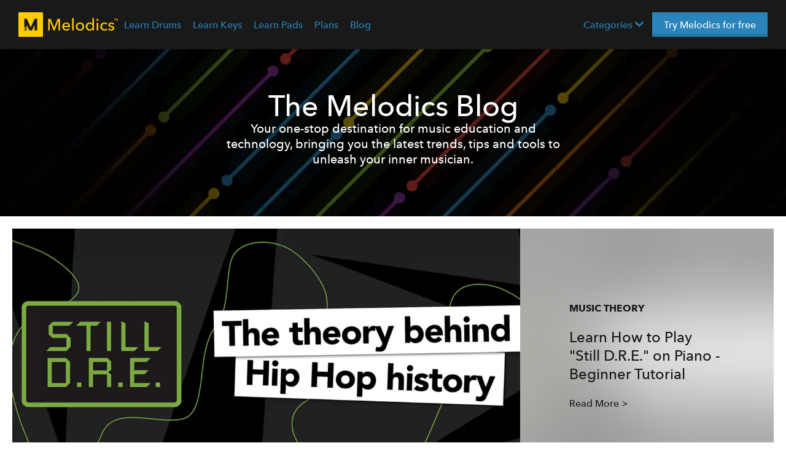

--- FILE ---
content_type: text/html
request_url: https://melodics.com/blog
body_size: 8874
content:
<!DOCTYPE html><html><head><meta charSet="utf-8"/><meta name="viewport" content="width=device-width"/><link rel="icon" type="image/png" href="/next-images/favicon/favicon-96x96.png" sizes="96x96"/><link rel="icon" type="image/svg+xml" href="/next-images/favicon/favicon.svg"/><link rel="shortcut icon" href="/next-images/favicon/favicon.ico"/><link rel="apple-touch-icon" sizes="180x180" href="/next-images/favicon/apple-touch-icon.png"/><meta name="apple-mobile-web-app-title" content="Melodics"/><meta name="google-site-verification" content="5S-eCqnhK2MCt5te-s_iwn5iJ6DyuOTb9c1gir8mvpQ"/><meta name="robots" content="all"/><title>Melodics Blog | Tips &amp; Advice for Music Production &amp; Tuition</title><meta name="description" content="Your one-stop destination for music education and technology, bringing you the latest trends and tips."/><link rel="canonical" href="https://melodics.com/blog"/><meta property="og:title" content="Melodics Blog | Tips &amp; Advice for Music Production &amp; Tuition"/><meta property="og:description" content="Your one-stop destination for music education and technology, bringing you the latest trends and tips."/><meta property="og:image" content="//cms-assets-cdn.melodics.com/images/4cos1tt6/production/1682018899a32d764dadd3d560e47f0ee5b7a547-7993x5331.jpg?w=800"/><meta property="og:url" content="https://melodics.com/blog"/><meta property="og:type" content="article"/><meta name="next-head-count" content="17"/><link rel="preload" href="/_next/static/css/33b23be0739bd6cd.css" as="style"/><link rel="stylesheet" href="/_next/static/css/33b23be0739bd6cd.css" data-n-g=""/><link rel="preload" href="/_next/static/css/0192027b692b1af8.css" as="style"/><link rel="stylesheet" href="/_next/static/css/0192027b692b1af8.css" data-n-p=""/><noscript data-n-css=""></noscript><script defer="" nomodule="" src="/_next/static/chunks/polyfills-42372ed130431b0a.js"></script><script src="/_next/static/chunks/webpack-0a1e70a845c63736.js" defer=""></script><script src="/_next/static/chunks/framework-492ecd3e75959344.js" defer=""></script><script src="/_next/static/chunks/main-874539de7f2ef739.js" defer=""></script><script src="/_next/static/chunks/pages/_app-a56599a3c8810cb4.js" defer=""></script><script src="/_next/static/chunks/pages/blog-9e2521e641d44da0.js" defer=""></script><script src="/_next/static/4GHZ6M1232IdCBf2bLSoY/_buildManifest.js" defer=""></script><script src="/_next/static/4GHZ6M1232IdCBf2bLSoY/_ssgManifest.js" defer=""></script></head><body><div id="__next"><noscript><iframe src="https://www.googletagmanager.com/ns.html?id=GTM-GTM-K3W72R" height="0" width="0" style="display: none; visibility: hidden;" /></noscript><nav aria-label="Main" data-orientation="horizontal" dir="ltr" class="_navigationBar_1sme1_1 _itemAlignment-center_1sme1_51"><a href="https://melodics.com" class="_logoLink_1sme1_34"><svg class="_logo_1sme1_34" viewBox="0 0 6160 1520" preserveAspectRatio="xMinYMid"><g><path d="M2209.5,955.7h2l211-549.4H2578v715H2478V523.5h-2l-237.2,597.9h-63.6L1939,523.5h-2v597.9h-97v-715h155.5Z"></path><path d="M3193.7,878v16.2a133.7,133.7,0,0,1-1,16.2h-380a142.6,142.6,0,0,0,13.6,56.9,149.5,149.5,0,0,0,33.8,46.3,158.4,158.4,0,0,0,108.1,41.8q48.5,0,83.8-21.2t55.5-51.5l66.7,53.5q-38.4,50.6-90.4,74.4t-115.6,23.8q-54.6,0-101-18.2t-79.8-51q-33.4-32.8-52.5-79.3t-19.2-103q0-55.5,18.7-102.5t52-80.3q33.4-33.3,78.8-52t98-18.7q52.5,0,95.5,17.2t72.8,49.5q29.8,32.3,46,78.3T3193.7,878Zm-97-38.7a180.4,180.4,0,0,0-9.6-52.9,121.7,121.7,0,0,0-25.2-42.8q-16.6-18.1-41.3-28.7t-57.9-10.6a153,153,0,0,0-56.9,10.6,147.8,147.8,0,0,0-46.3,28.7,151.2,151.2,0,0,0-32.2,42.8,136.8,136.8,0,0,0-14.6,52.9Z"></path><path d="M3422.2,1121.3h-95V357.8h95Z"></path><path d="M4072.6,880.8q0,55.6-19.7,102a242.7,242.7,0,0,1-54.5,80.3q-34.9,33.8-82.3,52.5t-102,18.7q-54.5,0-102-18.7t-81.8-52.5q-34.3-33.8-54-80.3t-19.7-102q0-55.5,19.7-101.5t54-79.3q34.3-33.3,81.8-52t102-18.7q54.5,0,102,18.7t82.3,52a238.4,238.4,0,0,1,54.5,79.3Q4072.6,825.3,4072.6,880.8Zm-99,0a202.1,202.1,0,0,0-10.6-65.6,166.1,166.1,0,0,0-30.9-55,148.6,148.6,0,0,0-50.1-37.8q-29.9-14.1-68.4-14.1t-68.4,14.1a148.4,148.4,0,0,0-50.1,37.8,166.2,166.2,0,0,0-30.9,55,207.6,207.6,0,0,0,0,131.1,171.9,171.9,0,0,0,30.9,55.5,145.2,145.2,0,0,0,50.1,38.3q29.9,14.1,68.4,14.1t68.4-14.1a145.3,145.3,0,0,0,50.1-38.3,171.9,171.9,0,0,0,30.9-55.5A202,202,0,0,0,3973.6,880.8Z"></path><path d="M4585.5,1045.6q-27.3,43.5-74.4,66.1a224.9,224.9,0,0,1-98.7,22.7q-55.7,0-100.2-19.7t-75.9-54q-31.4-34.3-48.6-80.8t-17.2-99q0-52.5,17.2-98.5t49.1-80.3a223.8,223.8,0,0,1,76.4-53.5q44.5-19.2,98.2-19.2,58.7,0,102.2,24.8t68.8,60.1h2V357.6h95v763.7h-92v-75.7Zm-316-164.8a208.3,208.3,0,0,0,10.1,64.6,164.6,164.6,0,0,0,30.4,55.5,152.3,152.3,0,0,0,49.6,38.8q29.4,14.6,68.9,14.6,36.4,0,66.3-14.1a159.1,159.1,0,0,0,51.1-37.8,170.6,170.6,0,0,0,32.9-55,190.3,190.3,0,0,0,0-131.1,176.8,176.8,0,0,0-32.9-55.5,156.1,156.1,0,0,0-51.1-38.3q-29.9-14.1-66.3-14.1-39.5,0-68.9,14.1a146.8,146.8,0,0,0-49.6,38.3,164.5,164.5,0,0,0-30.4,55.5A208.3,208.3,0,0,0,4269.5,880.8Z"></path><path d="M4956.6,469.8q0,26.2-18.7,43.4t-44.8,17.1q-26.2,0-44.4-17.6t-18.1-42.9q0-26.2,18.1-43.8t44.4-17.7q26.2,0,44.8,17.7T4956.6,469.8Zm-16,651.5h-95V642.6h95Z"></path><path d="M5440.7,763.9q-15.1-23.2-45.5-38.9a138.8,138.8,0,0,0-64.6-15.7q-37.4,0-66.2,14.1a151.1,151.1,0,0,0-49,37.8,166,166,0,0,0-30.8,55,207.9,207.9,0,0,0,0,131.1,165.7,165.7,0,0,0,30.8,55,149.1,149.1,0,0,0,49.5,37.8q29.3,14.1,66.7,14.1t66.2-14.1q29.8-14.1,49-38.4l63.6,57.6q-30.3,35.4-75.7,55.2t-103,19.8q-55.5,0-102.5-18.2t-81.3-51q-34.4-32.8-54-79.3t-19.7-104q0-56.6,19.2-103t53.5-79.8q34.3-33.3,81.3-51.5t101.5-18.2q50.5,0,100.5,20.3t79.3,58.7Z"></path><path d="M5863.3,763.9q-16.1-26.2-45.3-42.9t-65.5-16.7a151,151,0,0,0-32.2,3.5,94.7,94.7,0,0,0-28.7,11.1,61.1,61.1,0,0,0-20.2,19.2q-7.5,11.6-7.5,28.8,0,30.3,27.2,44.9t81.6,26.8a506,506,0,0,1,63.5,19.2q29.2,11.1,50.9,27.8a119.8,119.8,0,0,1,33.8,39.9q12.1,23.2,12.1,54.5,0,42.4-16.2,71.7a140.2,140.2,0,0,1-43,47.9q-26.8,18.7-61.1,26.8a308.4,308.4,0,0,1-70.7,8.1,279.2,279.2,0,0,1-106.6-21.3,208.5,208.5,0,0,1-86.3-64.8l67.7-57.6q19.2,28.3,53,47.5t74.2,19.2a167.3,167.3,0,0,0,34.8-3.5,99,99,0,0,0,30.3-11.6,62.3,62.3,0,0,0,21.7-21.2q8.1-13.1,8.1-33.3,0-33.3-31.7-49.5t-93.2-30.3q-24.2-6-48.9-14.6a163.3,163.3,0,0,1-44.8-23.7,118.5,118.5,0,0,1-32.7-37.9q-12.6-22.7-12.6-56,0-38.3,15.6-66.1a136.3,136.3,0,0,1,40.8-45.4,179.6,179.6,0,0,1,57.5-26.2,258,258,0,0,1,66.6-8.6,252.5,252.5,0,0,1,99.3,20.3q47.9,20.3,74.1,58.8Z"></path><path d="M6011.5,420.7h-34.6v92.7h-22.1V420.7h-35.2V401.1h91.9Zm148.3,92.7h-22.4V429.7h-.5l-32.4,83.7h-15l-32.7-83.7h-.5v83.7h-22.1V401.1h32.2l30.8,79.6,30.8-79.6h31.9Z"></path></g><g><path d="M0,40V1480a40,40,0,0,0,40,40H1480a40,40,0,0,0,40-40V40a40,40,0,0,0-40-40H40A40,40,0,0,0,0,40ZM520,1120H360v-60H520Zm0-100H360V960H520Zm640,100.3H1000V765.7L844.7,1120.3H675.3L520,765.7V920H360V400.3H520L760,932.4l240-532.1h160Z"></path></g></svg></a><div data-orientation="vertical"><div data-state="closed" data-orientation="vertical"><button type="button" aria-controls="radix-:R7lm:" aria-expanded="false" data-state="closed" data-orientation="vertical" id="radix-:R3lm:" class="_hamburgerMenuTrigger_1sme1_134" role="toggle-menu" data-radix-collection-item=""><svg class="_hamburgerIcon_1sme1_129" xmlns="http://www.w3.org/2000/svg" width="20" height="20" viewBox="0 0 20 20" fill="none"><path d="M3 14C3 13.4477 3.44772 13 4 13H16C16.5523 13 17 13.4477 17 14C17 14.5523 16.5523 15 16 15H4C3.44772 15 3 14.5523 3 14Z" fill="white"></path><path d="M3 6C3 5.44772 3.44772 5 4 5H16C16.5523 5 17 5.44772 17 6C17 6.55228 16.5523 7 16 7H4C3.44772 7 3 6.55228 3 6Z" fill="white"></path><path d="M3 10C3 9.44772 3.44772 9 4 9H16C16.5523 9 17 9.44772 17 10C17 10.5523 16.5523 11 16 11H4C3.44772 11 3 10.5523 3 10Z" fill="white"></path></svg></button><div data-state="closed" id="radix-:R7lm:" hidden="" role="region" aria-labelledby="radix-:R3lm:" data-orientation="vertical" class="_hamburgerMenuContent_1sme1_142" style="--radix-accordion-content-height:var(--radix-collapsible-content-height);--radix-accordion-content-width:var(--radix-collapsible-content-width)"></div></div></div></nav><div class="HomePage_backgroundContainer__16u3R" style="background-image:url(&#x27;//cms-assets-cdn.melodics.com/images/4cos1tt6/production/e8b6977c0c9e52cd3cb88e6448a3a2b3d0892dc2-1280x600.png?w=1280&amp;fm=webp&#x27;)"><div><h1 class="HomePage_title__7Z71z">The Melodics Blog</h1><p class="HomePage_subHeading__7LkHK">Your one-stop destination for music education and technology, bringing you the latest trends, tips and tools to unleash your inner musician.</p></div></div><div class="HomePage_content__lU9qF"><a class="BlogArticleHeroCard_heroTextLink__dquoU HomePage_heroArticle__eQnxL" href="/blog/the-theory-behind-hip-hop-historys-still-d-r-e"><div class="BlogArticleHeroCard_heroSection__O45l7"><div class="BlogArticleHeroCard_heroImage__OipaU"></div><div style="background-image:url(&#x27;//cms-assets-cdn.melodics.com/images/4cos1tt6/production/e299584e0c6c4939f52f56b7cf9f118efbf041d5-1080x540.png?w=580&amp;fm=webp&amp;blur=300&#x27;)" class="BlogArticleHeroCard_heroTextContainer__bYljF"><div class="BlogArticleHeroCard_heroTextContainerCopy__UmngD"><p class="BlogArticleHeroCard_heroSectionCategory__8jyJA">Music Theory </p><p class="BlogArticleHeroCard_heroTextTitle__eT2eA">Learn How to Play &quot;Still D.R.E.&quot; on Piano - Beginner Tutorial</p><p class="BlogArticleHeroCard_heroSectionCTA__6IK3d">Read More &gt;<!-- --> </p></div></div></div></a><div class="HomePage_articlesContainer__o4_1x"><div class="ArticleCollection_articleCollection__dsy6t"><div class="ArticleCollection_header__yKHPE"><h2>Featured Articles</h2></div><ul><li><a class="BlogArticleCard_relatedArticleLink__SSgxH" href="/blog/beginners-guide-to-music-production"><div></div><p class="BlogArticleCard_articleCategory__rj_FG">Music Production</p><div class="BlogArticleCard_articleTitle___8MuR">A Beginner&#x27;s Guide to Music Production</div></a></li><li><a class="BlogArticleCard_relatedArticleLink__SSgxH" href="/blog/1-5-6-4-chord-progressions"><div></div><p class="BlogArticleCard_articleCategory__rj_FG">Keys</p><div class="BlogArticleCard_articleTitle___8MuR">1-5-6-4 Chord Progressions: Your Gateway to Mastering Hundreds of Songs</div></a></li><li><a class="BlogArticleCard_relatedArticleLink__SSgxH" href="/blog/best-pad-controllers-for-beginners"><div></div><p class="BlogArticleCard_articleCategory__rj_FG">Music Production</p><div class="BlogArticleCard_articleTitle___8MuR">The Best Pad Controllers for Beginners</div></a></li></ul></div><div class="ArticleCollection_articleCollection__dsy6t"><div class="ArticleCollection_header__yKHPE"><h2>Latest Articles</h2><a class="ArticleCollection_viewAllLink__Fx6u1" href="/blog/all-articles">View all &gt;</a></div><ul><li><a class="BlogArticleCard_relatedArticleLink__SSgxH" href="/blog/best-daw-for-ipad"><div></div><p class="BlogArticleCard_articleCategory__rj_FG">Music Production</p><div class="BlogArticleCard_articleTitle___8MuR">Best DAW for iPad in 2026: The Ultimate Guide for Music Producers</div></a></li><li><a class="BlogArticleCard_relatedArticleLink__SSgxH" href="/blog/ai-music-production-tools"><div></div><p class="BlogArticleCard_articleCategory__rj_FG">Music Production</p><div class="BlogArticleCard_articleTitle___8MuR">AI music production tools: the creative edge you didn’t know you needed</div></a></li><li><a class="BlogArticleCard_relatedArticleLink__SSgxH" href="/blog/learning-keys-the-right-way"><div></div><p class="BlogArticleCard_articleCategory__rj_FG">Keys</p><div class="BlogArticleCard_articleTitle___8MuR">Learning keys the right way: Why active practice beats passive learning every time</div></a></li><li><a class="BlogArticleCard_relatedArticleLink__SSgxH" href="/blog/how-to-practice-drums-without-drums"><div></div><p class="BlogArticleCard_articleCategory__rj_FG">Drums</p><div class="BlogArticleCard_articleTitle___8MuR">How to Practice Drums Without Drums</div></a></li><li><a class="BlogArticleCard_relatedArticleLink__SSgxH" href="/blog/beginners-guide-to-music-production"><div></div><p class="BlogArticleCard_articleCategory__rj_FG">Music Production</p><div class="BlogArticleCard_articleTitle___8MuR">A Beginner&#x27;s Guide to Music Production</div></a></li><li><a class="BlogArticleCard_relatedArticleLink__SSgxH" href="/blog/top-apps-every-music-producer-needs"><div></div><p class="BlogArticleCard_articleCategory__rj_FG">Music Production</p><div class="BlogArticleCard_articleTitle___8MuR">Top Apps Every Music Producer Needs in 2026</div></a></li></ul></div><div class="HomePage_categories__PDbpN"><h2>Categories</h2><div class="HomePage_categoryButtons__dRg02"><a as="a" href="/blog/category/fundamentals" class="_button_1n083_1 _enabled_1n083_68 _regular_1n083_56 _f_1n083_569 _sharp_1n083_14 _opaque_1n083_421 _raised_1n083_707 _iconPosition-left_1n083_33 HomePage_categoryButton__oryBe">Fundamentals</a><a as="a" href="/blog/category/drums" class="_button_1n083_1 _enabled_1n083_68 _regular_1n083_56 _f_1n083_569 _sharp_1n083_14 _opaque_1n083_421 _raised_1n083_707 _iconPosition-left_1n083_33 HomePage_categoryButton__oryBe">Drums</a><a as="a" href="/blog/category/music-production" class="_button_1n083_1 _enabled_1n083_68 _regular_1n083_56 _f_1n083_569 _sharp_1n083_14 _opaque_1n083_421 _raised_1n083_707 _iconPosition-left_1n083_33 HomePage_categoryButton__oryBe">Music Production</a><a as="a" href="/blog/category/keys" class="_button_1n083_1 _enabled_1n083_68 _regular_1n083_56 _f_1n083_569 _sharp_1n083_14 _opaque_1n083_421 _raised_1n083_707 _iconPosition-left_1n083_33 HomePage_categoryButton__oryBe">Keys</a><a as="a" href="/blog/category/pro-tips" class="_button_1n083_1 _enabled_1n083_68 _regular_1n083_56 _f_1n083_569 _sharp_1n083_14 _opaque_1n083_421 _raised_1n083_707 _iconPosition-left_1n083_33 HomePage_categoryButton__oryBe">Pro Tips </a><a as="a" href="/blog/category/music" class="_button_1n083_1 _enabled_1n083_68 _regular_1n083_56 _f_1n083_569 _sharp_1n083_14 _opaque_1n083_421 _raised_1n083_707 _iconPosition-left_1n083_33 HomePage_categoryButton__oryBe">Music</a><a as="a" href="/blog/category/interviews" class="_button_1n083_1 _enabled_1n083_68 _regular_1n083_56 _f_1n083_569 _sharp_1n083_14 _opaque_1n083_421 _raised_1n083_707 _iconPosition-left_1n083_33 HomePage_categoryButton__oryBe">Interviews</a><a as="a" href="/blog/category/music-theory" class="_button_1n083_1 _enabled_1n083_68 _regular_1n083_56 _f_1n083_569 _sharp_1n083_14 _opaque_1n083_421 _raised_1n083_707 _iconPosition-left_1n083_33 HomePage_categoryButton__oryBe">Music Theory </a><a as="a" href="/blog/category/finger-drumming" class="_button_1n083_1 _enabled_1n083_68 _regular_1n083_56 _f_1n083_569 _sharp_1n083_14 _opaque_1n083_421 _raised_1n083_707 _iconPosition-left_1n083_33 HomePage_categoryButton__oryBe">Finger Drumming</a><a as="a" href="/blog/category/melodics" class="_button_1n083_1 _enabled_1n083_68 _regular_1n083_56 _f_1n083_569 _sharp_1n083_14 _opaque_1n083_421 _raised_1n083_707 _iconPosition-left_1n083_33 HomePage_categoryButton__oryBe">Melodics</a></div></div><div class="ArticleCollection_articleCollection__dsy6t"><div class="ArticleCollection_header__yKHPE"><h2>Drums</h2><a class="ArticleCollection_viewAllLink__Fx6u1" href="/blog/category/drums">View all &gt;</a></div><ul><li><a class="BlogArticleCard_relatedArticleLink__SSgxH" href="/blog/what-to-cover-in-your-first-drum-lesson"><div></div><p class="BlogArticleCard_articleCategory__rj_FG">Drums</p><div class="BlogArticleCard_articleTitle___8MuR">What to Cover in Your First Drum Lesson </div></a></li><li><a class="BlogArticleCard_relatedArticleLink__SSgxH" href="/blog/how-to-practice-drums-anywhere"><div></div><p class="BlogArticleCard_articleCategory__rj_FG">Drums</p><div class="BlogArticleCard_articleTitle___8MuR">How to Practice Drums Anywhere: Creative Solutions for Every Drummer</div></a></li><li><a class="BlogArticleCard_relatedArticleLink__SSgxH" href="/blog/best-headphones-for-drummers"><div></div><p class="BlogArticleCard_articleCategory__rj_FG">Drums</p><div class="BlogArticleCard_articleTitle___8MuR">The Best Headphones for Drummers</div></a></li></ul></div><div class="ArticleCollection_articleCollection__dsy6t"><div class="ArticleCollection_header__yKHPE"><h2>Music Production</h2><a class="ArticleCollection_viewAllLink__Fx6u1" href="/blog/category/music-production">View all &gt;</a></div><ul><li><a class="BlogArticleCard_relatedArticleLink__SSgxH" href="/blog/garageband-vs-logic-pro"><div></div><p class="BlogArticleCard_articleCategory__rj_FG">Music Production</p><div class="BlogArticleCard_articleTitle___8MuR">GarageBand vs Logic Pro: which DAW is right for you?</div></a></li><li><a class="BlogArticleCard_relatedArticleLink__SSgxH" href="/blog/music-theory-for-producers"><div></div><p class="BlogArticleCard_articleCategory__rj_FG">Music Production</p><div class="BlogArticleCard_articleTitle___8MuR">Mastering Music Theory Concepts for Producers</div></a></li><li><a class="BlogArticleCard_relatedArticleLink__SSgxH" href="/blog/how-to-create-a-hip-hop-beat"><div></div><p class="BlogArticleCard_articleCategory__rj_FG">Music Production</p><div class="BlogArticleCard_articleTitle___8MuR">How to create a hip hop beat: A beginner’s guide to beatmaking</div></a></li></ul></div><div class="ArticleCollection_articleCollection__dsy6t"><div class="ArticleCollection_header__yKHPE"><h2>Music</h2><a class="ArticleCollection_viewAllLink__Fx6u1" href="/blog/category/music">View all &gt;</a></div><ul><li><a class="BlogArticleCard_relatedArticleLink__SSgxH" href="/blog/how-to-practice-more-effectively"><div></div><p class="BlogArticleCard_articleCategory__rj_FG">Music</p><div class="BlogArticleCard_articleTitle___8MuR">How To Practice More Effectively</div></a></li><li><a class="BlogArticleCard_relatedArticleLink__SSgxH" href="/blog/kraftwerk-the-band-thats-changed-the-face-of-music-since-the-70s"><div></div><p class="BlogArticleCard_articleCategory__rj_FG">Music</p><div class="BlogArticleCard_articleTitle___8MuR">Learn from a band thats changed the face of music since the 70s</div></a></li><li><a class="BlogArticleCard_relatedArticleLink__SSgxH" href="/blog/how-to-play-not-like-us-keys"><div></div><p class="BlogArticleCard_articleCategory__rj_FG">Music</p><div class="BlogArticleCard_articleTitle___8MuR">How to play Not Like Us – Kendrick Lamar on keys and finger drum (with video tutorials)</div></a></li></ul></div><div class="ArticleCollection_articleCollection__dsy6t"><div class="ArticleCollection_header__yKHPE"><h2>Interviews</h2><a class="ArticleCollection_viewAllLink__Fx6u1" href="/blog/category/interviews">View all &gt;</a></div><ul><li><a class="BlogArticleCard_relatedArticleLink__SSgxH" href="/blog/k-flay-has-the-solution-for-making-music-that-lasts"><div></div><p class="BlogArticleCard_articleCategory__rj_FG">Interviews</p><div class="BlogArticleCard_articleTitle___8MuR">K.Flay Has the Solution For Making Music That Lasts</div></a></li><li><a class="BlogArticleCard_relatedArticleLink__SSgxH" href="/blog/son-clave-the-rhythm-that-conquered-the-world"><div></div><p class="BlogArticleCard_articleCategory__rj_FG">Interviews</p><div class="BlogArticleCard_articleTitle___8MuR">Son Clave - The rhythm that conquered the world</div></a></li><li><a class="BlogArticleCard_relatedArticleLink__SSgxH" href="/blog/an-interview-with-leonard-charles-talks-career-dilla-his-basement-studio"><div></div><p class="BlogArticleCard_articleCategory__rj_FG">Interviews</p><div class="BlogArticleCard_articleTitle___8MuR">An Interview With Leonard Charles: Talks Career, Dilla &amp; His Basement Studio</div></a></li></ul></div></div></div><footer class="footer_container__cL_uA"><svg class="footer_melodicsLogo__ZenhW" viewBox="0 0 6160 1520" preserveAspectRatio="xMinYMid"><g><path d="M2209.5,955.7h2l211-549.4H2578v715H2478V523.5h-2l-237.2,597.9h-63.6L1939,523.5h-2v597.9h-97v-715h155.5Z"></path><path d="M3193.7,878v16.2a133.7,133.7,0,0,1-1,16.2h-380a142.6,142.6,0,0,0,13.6,56.9,149.5,149.5,0,0,0,33.8,46.3,158.4,158.4,0,0,0,108.1,41.8q48.5,0,83.8-21.2t55.5-51.5l66.7,53.5q-38.4,50.6-90.4,74.4t-115.6,23.8q-54.6,0-101-18.2t-79.8-51q-33.4-32.8-52.5-79.3t-19.2-103q0-55.5,18.7-102.5t52-80.3q33.4-33.3,78.8-52t98-18.7q52.5,0,95.5,17.2t72.8,49.5q29.8,32.3,46,78.3T3193.7,878Zm-97-38.7a180.4,180.4,0,0,0-9.6-52.9,121.7,121.7,0,0,0-25.2-42.8q-16.6-18.1-41.3-28.7t-57.9-10.6a153,153,0,0,0-56.9,10.6,147.8,147.8,0,0,0-46.3,28.7,151.2,151.2,0,0,0-32.2,42.8,136.8,136.8,0,0,0-14.6,52.9Z"></path><path d="M3422.2,1121.3h-95V357.8h95Z"></path><path d="M4072.6,880.8q0,55.6-19.7,102a242.7,242.7,0,0,1-54.5,80.3q-34.9,33.8-82.3,52.5t-102,18.7q-54.5,0-102-18.7t-81.8-52.5q-34.3-33.8-54-80.3t-19.7-102q0-55.5,19.7-101.5t54-79.3q34.3-33.3,81.8-52t102-18.7q54.5,0,102,18.7t82.3,52a238.4,238.4,0,0,1,54.5,79.3Q4072.6,825.3,4072.6,880.8Zm-99,0a202.1,202.1,0,0,0-10.6-65.6,166.1,166.1,0,0,0-30.9-55,148.6,148.6,0,0,0-50.1-37.8q-29.9-14.1-68.4-14.1t-68.4,14.1a148.4,148.4,0,0,0-50.1,37.8,166.2,166.2,0,0,0-30.9,55,207.6,207.6,0,0,0,0,131.1,171.9,171.9,0,0,0,30.9,55.5,145.2,145.2,0,0,0,50.1,38.3q29.9,14.1,68.4,14.1t68.4-14.1a145.3,145.3,0,0,0,50.1-38.3,171.9,171.9,0,0,0,30.9-55.5A202,202,0,0,0,3973.6,880.8Z"></path><path d="M4585.5,1045.6q-27.3,43.5-74.4,66.1a224.9,224.9,0,0,1-98.7,22.7q-55.7,0-100.2-19.7t-75.9-54q-31.4-34.3-48.6-80.8t-17.2-99q0-52.5,17.2-98.5t49.1-80.3a223.8,223.8,0,0,1,76.4-53.5q44.5-19.2,98.2-19.2,58.7,0,102.2,24.8t68.8,60.1h2V357.6h95v763.7h-92v-75.7Zm-316-164.8a208.3,208.3,0,0,0,10.1,64.6,164.6,164.6,0,0,0,30.4,55.5,152.3,152.3,0,0,0,49.6,38.8q29.4,14.6,68.9,14.6,36.4,0,66.3-14.1a159.1,159.1,0,0,0,51.1-37.8,170.6,170.6,0,0,0,32.9-55,190.3,190.3,0,0,0,0-131.1,176.8,176.8,0,0,0-32.9-55.5,156.1,156.1,0,0,0-51.1-38.3q-29.9-14.1-66.3-14.1-39.5,0-68.9,14.1a146.8,146.8,0,0,0-49.6,38.3,164.5,164.5,0,0,0-30.4,55.5A208.3,208.3,0,0,0,4269.5,880.8Z"></path><path d="M4956.6,469.8q0,26.2-18.7,43.4t-44.8,17.1q-26.2,0-44.4-17.6t-18.1-42.9q0-26.2,18.1-43.8t44.4-17.7q26.2,0,44.8,17.7T4956.6,469.8Zm-16,651.5h-95V642.6h95Z"></path><path d="M5440.7,763.9q-15.1-23.2-45.5-38.9a138.8,138.8,0,0,0-64.6-15.7q-37.4,0-66.2,14.1a151.1,151.1,0,0,0-49,37.8,166,166,0,0,0-30.8,55,207.9,207.9,0,0,0,0,131.1,165.7,165.7,0,0,0,30.8,55,149.1,149.1,0,0,0,49.5,37.8q29.3,14.1,66.7,14.1t66.2-14.1q29.8-14.1,49-38.4l63.6,57.6q-30.3,35.4-75.7,55.2t-103,19.8q-55.5,0-102.5-18.2t-81.3-51q-34.4-32.8-54-79.3t-19.7-104q0-56.6,19.2-103t53.5-79.8q34.3-33.3,81.3-51.5t101.5-18.2q50.5,0,100.5,20.3t79.3,58.7Z"></path><path d="M5863.3,763.9q-16.1-26.2-45.3-42.9t-65.5-16.7a151,151,0,0,0-32.2,3.5,94.7,94.7,0,0,0-28.7,11.1,61.1,61.1,0,0,0-20.2,19.2q-7.5,11.6-7.5,28.8,0,30.3,27.2,44.9t81.6,26.8a506,506,0,0,1,63.5,19.2q29.2,11.1,50.9,27.8a119.8,119.8,0,0,1,33.8,39.9q12.1,23.2,12.1,54.5,0,42.4-16.2,71.7a140.2,140.2,0,0,1-43,47.9q-26.8,18.7-61.1,26.8a308.4,308.4,0,0,1-70.7,8.1,279.2,279.2,0,0,1-106.6-21.3,208.5,208.5,0,0,1-86.3-64.8l67.7-57.6q19.2,28.3,53,47.5t74.2,19.2a167.3,167.3,0,0,0,34.8-3.5,99,99,0,0,0,30.3-11.6,62.3,62.3,0,0,0,21.7-21.2q8.1-13.1,8.1-33.3,0-33.3-31.7-49.5t-93.2-30.3q-24.2-6-48.9-14.6a163.3,163.3,0,0,1-44.8-23.7,118.5,118.5,0,0,1-32.7-37.9q-12.6-22.7-12.6-56,0-38.3,15.6-66.1a136.3,136.3,0,0,1,40.8-45.4,179.6,179.6,0,0,1,57.5-26.2,258,258,0,0,1,66.6-8.6,252.5,252.5,0,0,1,99.3,20.3q47.9,20.3,74.1,58.8Z"></path><path d="M6011.5,420.7h-34.6v92.7h-22.1V420.7h-35.2V401.1h91.9Zm148.3,92.7h-22.4V429.7h-.5l-32.4,83.7h-15l-32.7-83.7h-.5v83.7h-22.1V401.1h32.2l30.8,79.6,30.8-79.6h31.9Z"></path></g><g><path d="M0,40V1480a40,40,0,0,0,40,40H1480a40,40,0,0,0,40-40V40a40,40,0,0,0-40-40H40A40,40,0,0,0,0,40ZM520,1120H360v-60H520Zm0-100H360V960H520Zm640,100.3H1000V765.7L844.7,1120.3H675.3L520,765.7V920H360V400.3H520L760,932.4l240-532.1h160Z"></path></g></svg><div class="footer_links__t81SU"><div><h4 class="footer_heading__HOB3O">Why Melodics</h4><ul><li><a class="footer_link__GYo3a" href="/why-musicians-love-melodics">Why Musicians Love Melodics</a></li><li><a class="footer_link__GYo3a" href="/songs">Songs</a></li><li><a class="footer_link__GYo3a" href="/learn-to-play/drums">Song Lessons on Drums</a></li><li><a class="footer_link__GYo3a" href="/artists">Artists</a></li><li><a class="footer_link__GYo3a" href="/lessons">Lessons</a></li></ul></div><div><h4 class="footer_heading__HOB3O">Company</h4><ul><li><a class="footer_link__GYo3a" href="/about">About Melodics</a></li><li><a class="footer_link__GYo3a" href="/careers">Careers</a></li><li><a class="footer_link__GYo3a" href="/branding">Brand Guidelines</a></li><li><a class="footer_link__GYo3a" href="/security">Security</a></li><li><a class="footer_link__GYo3a" href="/legal">Legal</a></li></ul></div><div><h4 class="footer_heading__HOB3O">Resources</h4><ul><li><a class="footer_link__GYo3a" href="https://account.melodics.com">Account</a></li><li><a class="footer_link__GYo3a" href="https://support.melodics.com">Support</a></li><li><a class="footer_link__GYo3a" href="/blog">Blog</a></li><li><a class="footer_link__GYo3a" href="/learning">Learning</a></li><li><a class="footer_link__GYo3a" href="/info/for-educators">For Educators</a></li><li><a class="footer_link__GYo3a" href="/for-parents">For Parents</a></li><li><a class="footer_link__GYo3a" href="/hardware-controls">Hardware Controls</a></li></ul></div><div><h4 class="footer_heading__HOB3O">Find Us</h4><ul><li><a class="footer_link__GYo3a" href="https://instagram.com/melodicshq"><svg viewBox="0 0 24 24" role="presentation" class="footer_socialIcon__PqDUN"><path d="M7.8,2H16.2C19.4,2 22,4.6 22,7.8V16.2A5.8,5.8 0 0,1 16.2,22H7.8C4.6,22 2,19.4 2,16.2V7.8A5.8,5.8 0 0,1 7.8,2M7.6,4A3.6,3.6 0 0,0 4,7.6V16.4C4,18.39 5.61,20 7.6,20H16.4A3.6,3.6 0 0,0 20,16.4V7.6C20,5.61 18.39,4 16.4,4H7.6M17.25,5.5A1.25,1.25 0 0,1 18.5,6.75A1.25,1.25 0 0,1 17.25,8A1.25,1.25 0 0,1 16,6.75A1.25,1.25 0 0,1 17.25,5.5M12,7A5,5 0 0,1 17,12A5,5 0 0,1 12,17A5,5 0 0,1 7,12A5,5 0 0,1 12,7M12,9A3,3 0 0,0 9,12A3,3 0 0,0 12,15A3,3 0 0,0 15,12A3,3 0 0,0 12,9Z" style="fill:currentColor"></path></svg>Instagram</a></li><li><a class="footer_link__GYo3a" href="https://www.youtube.com/@melodicshq"><svg viewBox="0 0 24 24" role="presentation" class="footer_socialIcon__PqDUN"><path d="M10,15L15.19,12L10,9V15M21.56,7.17C21.69,7.64 21.78,8.27 21.84,9.07C21.91,9.87 21.94,10.56 21.94,11.16L22,12C22,14.19 21.84,15.8 21.56,16.83C21.31,17.73 20.73,18.31 19.83,18.56C19.36,18.69 18.5,18.78 17.18,18.84C15.88,18.91 14.69,18.94 13.59,18.94L12,19C7.81,19 5.2,18.84 4.17,18.56C3.27,18.31 2.69,17.73 2.44,16.83C2.31,16.36 2.22,15.73 2.16,14.93C2.09,14.13 2.06,13.44 2.06,12.84L2,12C2,9.81 2.16,8.2 2.44,7.17C2.69,6.27 3.27,5.69 4.17,5.44C4.64,5.31 5.5,5.22 6.82,5.16C8.12,5.09 9.31,5.06 10.41,5.06L12,5C16.19,5 18.8,5.16 19.83,5.44C20.73,5.69 21.31,6.27 21.56,7.17Z" style="fill:currentColor"></path></svg>Youtube</a></li><li><a class="footer_link__GYo3a" href="https://www.tiktok.com/@melodicshq"><img alt="TikTok" loading="lazy" width="20" height="20" decoding="async" data-nimg="1" class="footer_socialIcon__PqDUN" style="color:transparent" srcSet="/_next/static/media/tiktok.e6c5acc1.svg 1x, /_next/static/media/tiktok.e6c5acc1.svg 2x" src="/_next/static/media/tiktok.e6c5acc1.svg"/>Tik Tok</a></li><li><a class="footer_link__GYo3a" href="https://www.facebook.com/MelodicsHQ"><svg viewBox="0 0 24 24" role="presentation" class="footer_socialIcon__PqDUN"><path d="M12 2.04C6.5 2.04 2 6.53 2 12.06C2 17.06 5.66 21.21 10.44 21.96V14.96H7.9V12.06H10.44V9.85C10.44 7.34 11.93 5.96 14.22 5.96C15.31 5.96 16.45 6.15 16.45 6.15V8.62H15.19C13.95 8.62 13.56 9.39 13.56 10.18V12.06H16.34L15.89 14.96H13.56V21.96A10 10 0 0 0 22 12.06C22 6.53 17.5 2.04 12 2.04Z" style="fill:currentColor"></path></svg>Facebook</a></li></ul></div></div></footer></div><script id="__NEXT_DATA__" type="application/json">{"props":{"pageProps":{"homepageData":{"bannerBackgroundImage":{"alt":"Melodics Blog main banner","asset":{"_id":"image-e8b6977c0c9e52cd3cb88e6448a3a2b3d0892dc2-1280x600-png","url":"https://cdn.sanity.io/images/4cos1tt6/production/e8b6977c0c9e52cd3cb88e6448a3a2b3d0892dc2-1280x600.png"},"description":"A general banner design for the Melodics Blog"},"heroArticle":{"blogCategories":[{"name":"Music Theory ","slug":{"_type":"slug","current":"music-theory"}},{"name":"Music Production","slug":{"_type":"slug","current":"music-production"}},{"name":"Keys","slug":{"_type":"slug","current":"keys"}},{"name":"Pro Tips ","slug":{"_type":"slug","current":"pro-tips"}}],"featured":false,"heroImage":{"alt":null,"asset":{"_id":"image-e299584e0c6c4939f52f56b7cf9f118efbf041d5-1080x540-png","url":"https://cdn.sanity.io/images/4cos1tt6/production/e299584e0c6c4939f52f56b7cf9f118efbf041d5-1080x540.png"},"description":null},"slug":{"_type":"slug","current":"the-theory-behind-hip-hop-historys-still-d-r-e"},"title":"Learn How to Play \"Still D.R.E.\" on Piano - Beginner Tutorial"},"seoBlock":{"disableIndexing":false,"metaDescription":"Your one-stop destination for music education and technology, bringing you the latest trends and tips.","seoTitle":"Melodics Blog | Tips \u0026 Advice for Music Production \u0026 Tuition","socialThumbnail":{"asset":{"_ref":"image-1682018899a32d764dadd3d560e47f0ee5b7a547-7993x5331-jpg","_type":"reference"},"image":{"_ref":"04f9e420-1784-4b41-9eea-a1edac4f2ba6","_type":"reference"}}},"subHeading":"Your one-stop destination for music education and technology, bringing you the latest trends, tips and tools to unleash your inner musician.","title":"The Melodics Blog"},"threeRecentFeaturedArticles":[{"blogCategories":[{"name":"Music Production","slug":{"_type":"slug","current":"music-production"}}],"image":{"alt":null,"asset":{"_id":"image-0e399d6cb1ccd123d161c79005fb14506eec44e7-3904x3904-jpg","url":"https://cdn.sanity.io/images/4cos1tt6/production/0e399d6cb1ccd123d161c79005fb14506eec44e7-3904x3904.jpg"},"description":null},"slug":{"current":"beginners-guide-to-music-production"},"title":"A Beginner's Guide to Music Production"},{"blogCategories":[{"name":"Keys","slug":{"_type":"slug","current":"keys"}}],"image":{"alt":"Pianist playing a keyboard","asset":{"_id":"image-1af2bc1bb5e8bbb3dfab3da9e4b5c6825adc9d0d-1200x750-jpg","url":"https://cdn.sanity.io/images/4cos1tt6/production/1af2bc1bb5e8bbb3dfab3da9e4b5c6825adc9d0d-1200x750.jpg"},"description":"Pianist playing a keyboard"},"slug":{"current":"1-5-6-4-chord-progressions"},"title":"1-5-6-4 Chord Progressions: Your Gateway to Mastering Hundreds of Songs"},{"blogCategories":[{"name":"Music Production","slug":{"_type":"slug","current":"music-production"}}],"image":{"alt":"Musician playing on a pad controller","asset":{"_id":"image-76be883e0ee23a0d9caa00715693234a16288623-1350x900-jpg","url":"https://cdn.sanity.io/images/4cos1tt6/production/76be883e0ee23a0d9caa00715693234a16288623-1350x900.jpg"},"description":"Musician playing on a pad controller"},"slug":{"current":"best-pad-controllers-for-beginners"},"title":"The Best Pad Controllers for Beginners"}],"recentArticles":[{"blogCategories":[{"name":"Music Production","slug":{"_type":"slug","current":"music-production"}}],"image":{"alt":null,"asset":{"_id":"image-b7f3f37628d4356ab99bd1e7eebe4127cf335d2a-1035x788-png","url":"https://cdn.sanity.io/images/4cos1tt6/production/b7f3f37628d4356ab99bd1e7eebe4127cf335d2a-1035x788.png"},"description":null},"slug":{"current":"best-daw-for-ipad"},"title":"Best DAW for iPad in 2026: The Ultimate Guide for Music Producers"},{"blogCategories":[{"name":"Music Production","slug":{"_type":"slug","current":"music-production"}}],"image":{"alt":null,"asset":{"_id":"image-7a726b5bab9e07ae30c4e38df3f6b9029efb0423-3000x2003-jpg","url":"https://cdn.sanity.io/images/4cos1tt6/production/7a726b5bab9e07ae30c4e38df3f6b9029efb0423-3000x2003.jpg"},"description":null},"slug":{"current":"ai-music-production-tools"},"title":"AI music production tools: the creative edge you didn’t know you needed"},{"blogCategories":[{"name":"Keys","slug":{"_type":"slug","current":"keys"}}],"image":{"alt":"User learning to play the keyboard on Melodics","asset":{"_id":"image-f9e80e2a9db562a5ca4fb9725088f77e39408a12-4000x2250-jpg","url":"https://cdn.sanity.io/images/4cos1tt6/production/f9e80e2a9db562a5ca4fb9725088f77e39408a12-4000x2250.jpg"},"description":null},"slug":{"current":"learning-keys-the-right-way"},"title":"Learning keys the right way: Why active practice beats passive learning every time"},{"blogCategories":[{"name":"Drums","slug":{"_type":"slug","current":"drums"}}],"image":{"alt":null,"asset":{"_id":"image-1682018899a32d764dadd3d560e47f0ee5b7a547-7993x5331-jpg","url":"https://cdn.sanity.io/images/4cos1tt6/production/1682018899a32d764dadd3d560e47f0ee5b7a547-7993x5331.jpg"},"description":null},"slug":{"current":"how-to-practice-drums-without-drums"},"title":"How to Practice Drums Without Drums"},{"blogCategories":[{"name":"Music Production","slug":{"_type":"slug","current":"music-production"}}],"image":{"alt":null,"asset":{"_id":"image-0e399d6cb1ccd123d161c79005fb14506eec44e7-3904x3904-jpg","url":"https://cdn.sanity.io/images/4cos1tt6/production/0e399d6cb1ccd123d161c79005fb14506eec44e7-3904x3904.jpg"},"description":null},"slug":{"current":"beginners-guide-to-music-production"},"title":"A Beginner's Guide to Music Production"},{"blogCategories":[{"name":"Music Production","slug":{"_type":"slug","current":"music-production"}}],"image":{"alt":null,"asset":{"_id":"image-5c5b0ceb3b0a54a8d8f08ba2f340ba3b5b367736-2500x1667-jpg","url":"https://cdn.sanity.io/images/4cos1tt6/production/5c5b0ceb3b0a54a8d8f08ba2f340ba3b5b367736-2500x1667.jpg"},"description":null},"slug":{"current":"top-apps-every-music-producer-needs"},"title":"Top Apps Every Music Producer Needs in 2026"}],"articlesByCategory":[[{"blogCategories":[{"name":"Drums","slug":{"_type":"slug","current":"drums"}}],"featured":false,"image":{"alt":null,"asset":{"_id":"image-d0b535be1419578a7b579d3866654f6e9c3ae2d6-7360x4912-jpg","url":"https://cdn.sanity.io/images/4cos1tt6/production/d0b535be1419578a7b579d3866654f6e9c3ae2d6-7360x4912.jpg"},"description":null},"slug":{"current":"what-to-cover-in-your-first-drum-lesson"},"title":"What to Cover in Your First Drum Lesson "},{"blogCategories":[{"name":"Drums","slug":{"_type":"slug","current":"drums"}}],"featured":false,"image":{"alt":null,"asset":{"_id":"image-26e9a8558e282dd9d12fc26b3aee74122065f087-600x450-jpg","url":"https://cdn.sanity.io/images/4cos1tt6/production/26e9a8558e282dd9d12fc26b3aee74122065f087-600x450.jpg"},"description":null},"slug":{"current":"how-to-practice-drums-anywhere"},"title":"How to Practice Drums Anywhere: Creative Solutions for Every Drummer"},{"blogCategories":[{"name":"Drums","slug":{"_type":"slug","current":"drums"}}],"featured":false,"image":{"alt":null,"asset":{"_id":"image-88b23adbd66729ba6312a8478ee3ee92b0f50248-1920x1080-png","url":"https://cdn.sanity.io/images/4cos1tt6/production/88b23adbd66729ba6312a8478ee3ee92b0f50248-1920x1080.png"},"description":null},"slug":{"current":"best-headphones-for-drummers"},"title":"The Best Headphones for Drummers"}],[{"blogCategories":[{"name":"Music Production","slug":{"_type":"slug","current":"music-production"}}],"featured":false,"image":{"alt":"musician playing keyboard","asset":{"_id":"image-080c720848b17132fa2883e58bf671a24e8101aa-4442x2964-png","url":"https://cdn.sanity.io/images/4cos1tt6/production/080c720848b17132fa2883e58bf671a24e8101aa-4442x2964.png"},"description":null},"slug":{"current":"garageband-vs-logic-pro"},"title":"GarageBand vs Logic Pro: which DAW is right for you?"},{"blogCategories":[{"name":"Music Production","slug":{"_type":"slug","current":"music-production"}}],"featured":true,"image":{"alt":null,"asset":{"_id":"image-76be883e0ee23a0d9caa00715693234a16288623-1350x900-jpg","url":"https://cdn.sanity.io/images/4cos1tt6/production/76be883e0ee23a0d9caa00715693234a16288623-1350x900.jpg"},"description":null},"slug":{"current":"music-theory-for-producers"},"title":"Mastering Music Theory Concepts for Producers"},{"blogCategories":[{"name":"Music Production","slug":{"_type":"slug","current":"music-production"}}],"featured":false,"image":{"alt":null,"asset":{"_id":"image-c3bd79e4c90eb447913b56dc1cc61f9cacb7777d-1920x1080-png","url":"https://cdn.sanity.io/images/4cos1tt6/production/c3bd79e4c90eb447913b56dc1cc61f9cacb7777d-1920x1080.png"},"description":null},"slug":{"current":"how-to-create-a-hip-hop-beat"},"title":"How to create a hip hop beat: A beginner’s guide to beatmaking"}],[{"blogCategories":[{"name":"Music","slug":{"_type":"slug","current":"music"}}],"featured":false,"image":{"alt":"How to practice more effectively banner","asset":{"_id":"image-c83ac5e0a8b7c64da6acfb1556173ce21739aec9-1080x540-png","url":"https://cdn.sanity.io/images/4cos1tt6/production/c83ac5e0a8b7c64da6acfb1556173ce21739aec9-1080x540.png"},"description":null},"slug":{"current":"how-to-practice-more-effectively"},"title":"How To Practice More Effectively"},{"blogCategories":[{"name":"Music","slug":{"_type":"slug","current":"music"}}],"featured":false,"image":{"alt":"7 reasons why Kraftwerk changed the face of music","asset":{"_id":"image-368d0d3b6653b4d65135b558c7132a29998592b7-1080x540-png","url":"https://cdn.sanity.io/images/4cos1tt6/production/368d0d3b6653b4d65135b558c7132a29998592b7-1080x540.png"},"description":null},"slug":{"current":"kraftwerk-the-band-thats-changed-the-face-of-music-since-the-70s"},"title":"Learn from a band thats changed the face of music since the 70s"},{"blogCategories":[{"name":"Music","slug":{"_type":"slug","current":"music"}}],"featured":false,"image":{"alt":"Kendrick Lamar","asset":{"_id":"image-65b93353dce4241cce47c95a107f13bb4049092a-1100x733-jpg","url":"https://cdn.sanity.io/images/4cos1tt6/production/65b93353dce4241cce47c95a107f13bb4049092a-1100x733.jpg"},"description":null},"slug":{"current":"how-to-play-not-like-us-keys"},"title":"How to play Not Like Us – Kendrick Lamar on keys and finger drum (with video tutorials)"}],[{"blogCategories":[{"name":"Interviews","slug":{"_type":"slug","current":"interviews"}}],"featured":false,"image":{"alt":"K Flay has the solition for making music that lasts","asset":{"_id":"image-6d3b5c2dc4f0b289defc06f3d202a8ca594fd788-1080x540-png","url":"https://cdn.sanity.io/images/4cos1tt6/production/6d3b5c2dc4f0b289defc06f3d202a8ca594fd788-1080x540.png"},"description":"Image of K Flay "},"slug":{"current":"k-flay-has-the-solution-for-making-music-that-lasts"},"title":"K.Flay Has the Solution For Making Music That Lasts"},{"blogCategories":[{"name":"Interviews","slug":{"_type":"slug","current":"interviews"}}],"featured":false,"image":{"alt":"Son Clave. The rhythm that conquered the world","asset":{"_id":"image-21a9e6e2e4754a30eeb59ab14d9e159800745f6b-1080x540-png","url":"https://cdn.sanity.io/images/4cos1tt6/production/21a9e6e2e4754a30eeb59ab14d9e159800745f6b-1080x540.png"},"description":null},"slug":{"current":"son-clave-the-rhythm-that-conquered-the-world"},"title":"Son Clave - The rhythm that conquered the world"},{"blogCategories":[{"name":"Interviews","slug":{"_type":"slug","current":"interviews"}},{"name":"Music Production","slug":{"_type":"slug","current":"music-production"}}],"featured":false,"image":{"alt":"An Interview with","asset":{"_id":"image-d2e2ef8bc81e6c105b0cf6b82bf23349c952c937-1080x540-png","url":"https://cdn.sanity.io/images/4cos1tt6/production/d2e2ef8bc81e6c105b0cf6b82bf23349c952c937-1080x540.png"},"description":null},"slug":{"current":"an-interview-with-leonard-charles-talks-career-dilla-his-basement-studio"},"title":"An Interview With Leonard Charles: Talks Career, Dilla \u0026 His Basement Studio"}]],"allCategories":[{"name":"Fundamentals","slug":{"current":"fundamentals"}},{"name":"Drums","slug":{"current":"drums"}},{"name":"Music Production","slug":{"current":"music-production"}},{"name":"Keys","slug":{"current":"keys"}},{"name":"Pro Tips ","slug":{"current":"pro-tips"}},{"name":"Music","slug":{"current":"music"}},{"name":"Interviews","slug":{"current":"interviews"}},{"name":"Music Theory ","slug":{"current":"music-theory"}},{"name":"Finger Drumming","slug":{"current":"finger-drumming"}},{"name":"Melodics","slug":{"current":"melodics"}}],"hideNav":true},"__N_SSG":true},"page":"/blog","query":{},"buildId":"4GHZ6M1232IdCBf2bLSoY","runtimeConfig":{"externalEnv":"production","googleTagManagerContainerId":"GTM-K3W72R","googleMeasurementId":"G-GM7FT38RW5","googleAdsId":"AW-958745029","publicPlansEndpoint":"https://subscriptions.melodics.com/v2/plans-public","sanityCdnDomainProxy":"cms-assets-cdn.melodics.com","sanityDataset":"production","apiNextDomain":"api-next.melodics.com","partnerstackKey":"pk_Rhr9thtIQaEz04wGK213tx2cipuPKkOy","accountsBaseUrl":"https://account.melodics.com","smartBannerAppId":"6504540940","smartBannerAppArg":"https://apple.co/3VI5hih"},"isFallback":false,"gsp":true,"scriptLoader":[]}</script></body></html>

--- FILE ---
content_type: text/css
request_url: https://melodics.com/_next/static/css/33b23be0739bd6cd.css
body_size: 33299
content:
@charset "UTF-8";.button_storybook-button__AbjmC{font-family:Nunito Sans,Helvetica Neue,Helvetica,Arial,sans-serif;font-weight:700;border:0;border-radius:3em;cursor:pointer;display:inline-block;line-height:1}.button_storybook-button--primary__-SUpz{color:#fff;background-color:#1ea7fd}.button_storybook-button--secondary__fBhBk{color:#333;background-color:transparent;box-shadow:inset 0 0 0 1px rgba(0,0,0,.15)}.button_storybook-button--small__wwfgA{font-size:12px;padding:10px 16px}.button_storybook-button--medium__gE-nf{font-size:14px;padding:11px 20px}.button_storybook-button--large__JX93U{font-size:16px;padding:12px 24px}.header_storybook-header__sOvqV{font-family:Nunito Sans,Helvetica Neue,Helvetica,Arial,sans-serif;border-bottom:1px solid rgba(0,0,0,.1);padding:15px 20px;display:flex;align-items:center;justify-content:space-between}.header_storybook-header__sOvqV h1,.header_storybook-header__sOvqV svg{display:inline-block;vertical-align:top}.header_storybook-header__sOvqV h1{font-weight:700;font-size:20px;line-height:1;margin:6px 0 6px 10px}.header_storybook-header__sOvqV button+button{margin-left:10px}.header_storybook-header__sOvqV .header_welcome__8W5ne{color:#333;font-size:14px;margin-right:10px}.page_storybook-page__buvFE{font-family:Nunito Sans,Helvetica Neue,Helvetica,Arial,sans-serif;font-size:14px;line-height:24px;padding:48px 20px;margin:0 auto;max-width:600px;color:#333}.page_storybook-page__buvFE h2{font-weight:700;font-size:32px;line-height:1;margin:0 0 4px;display:inline-block;vertical-align:top}.page_storybook-page__buvFE p{margin:1em 0}.page_storybook-page__buvFE a{text-decoration:none;color:#1ea7fd}.page_storybook-page__buvFE ul{padding-left:30px;margin:1em 0}.page_storybook-page__buvFE li{margin-bottom:8px}.page_storybook-page__buvFE .page_tip__ypNSN{display:inline-block;border-radius:1em;font-size:11px;line-height:12px;font-weight:700;background:#e7fdd8;color:#66bf3c;padding:4px 12px;margin-right:10px;vertical-align:top}.page_storybook-page__buvFE .page_tip-wrapper__5bq9O{font-size:13px;line-height:20px;margin-top:40px;margin-bottom:40px}.page_storybook-page__buvFE .page_tip-wrapper__5bq9O svg{display:inline-block;height:12px;width:12px;margin-right:4px;vertical-align:top;margin-top:3px}.page_storybook-page__buvFE .page_tip-wrapper__5bq9O svg path{fill:#1ea7fd}:root{--scale-0:1rem;--scale-1:1.125rem;--scale-2:1.25rem;--scale-3:1.5rem;--scale-4:1.875rem;--scale-5:2.25rem;--scale-6:3rem;--scale-7:3.75rem;--scale-8:4.5rem;--scale-9:6rem;--scale-10:8rem;--scale-000:0.75rem;--scale-00:0.875rem;--font-sans:system-ui,-apple-system,Segoe UI,Roboto,Noto Sans,Ubuntu,Cantarell,Helvetica Neue;--font-serif:Georgia,Cambria,"Times New Roman",Times,serif;--font-mono:Consolas,Menlo,Monaco,"Liberation Mono",monospace;--weight-light:300;--weight-regular:400;--weight-medium:500;--weight-semibold:600;--weight-bold:700;--weight-extrabold:800;--weight-black:900;--line-none:1;--line-xs:1.125;--line-sm:1.275;--line-md:1.5;--line-lg:1.625;--line-xl:2;--letter-xs:-0.05em;--letter-sm:-0.025em;--letter-none:0em;--letter-lg:0.025em;--letter-xl:0.05em;--prose-xs:45ch;--prose-sm:55ch;--prose-md:65ch;--prose-lg:75ch;--prose-xl:85ch;--size-1:4px;--size-2:8px;--size-3:12px;--size-4:16px;--size-5:20px;--size-6:24px;--size-7:28px;--size-8:32px;--size-9:36px;--size-10:40px;--size-11:44px;--size-12:48px;--size-14:56px;--size-16:64px;--size-20:80px;--size-24:96px;--size-28:112px;--size-32:128px;--size-36:144px;--size-40:160px;--size-44:176px;--size-48:192px;--size-52:208px;--size-56:224px;--size-60:240px;--size-64:256px;--size-72:288px;--size-80:320px;--size-96:384px;--size-px:1px;--size-full:100%;--size-screen:100vw;--size-min:min-content;--size-max:max-content;--width-xs:480px;--width-sm:640px;--width-md:768px;--width-lg:1024px;--width-xl:1280px;--radius-100:100%;--radius-xs:3px;--radius-sm:6px;--radius-md:8px;--radius-lg:12px;--radius-xl:16px;--radius-full:9999px;--blur-xs:blur(4px);--blur-sm:blur(8px);--blur-md:blur(16px);--blur-lg:blur(24px);--blur-xl:blur(40px);--layer-1:10;--layer-2:20;--layer-3:30;--layer-4:40;--layer-5:50;--layer-below:-1;--layer-top:2147483647;--elevation-1:0 1px 2px 0 rgba(0,0,0,.05);--elevation-2:0 1px 3px 0 rgba(0,0,0,.1),0 1px 2px 0 rgba(0,0,0,.06);--elevation-3:0 4px 6px -2px rgba(0,0,0,.1),0 2px 4px -2px rgba(0,0,0,.06);--elevation-4:0 12px 16px -4px rgba(0,0,0,.1),0 4px 6px -2px rgba(0,0,0,.05);--elevation-5:0 20px 24px -4px rgba(0,0,0,.1),0 8px 8px -4px rgba(0,0,0,.04);--elevation-6:0 24px 48px -12px rgba(0,0,0,.25);--elevation-7:0 32px 64px -12px rgba(0,0,0,.2);--easing-standard:cubic-bezier(0.4,0,0.2,1);--easing-accelerate:cubic-bezier(0.4,0,1,1);--easing-decelerate:cubic-bezier(0,0,0.2,1);--grid-2:repeat(2,minmax(0,1fr));--grid-3:repeat(3,minmax(0,1fr));--grid-4:repeat(4,minmax(0,1fr));--grid-5:repeat(5,minmax(0,1fr));--grid-6:repeat(6,minmax(0,1fr));--grid-7:repeat(7,minmax(0,1fr));--grid-8:repeat(8,minmax(0,1fr));--grid-9:repeat(9,minmax(0,1fr));--grid-10:repeat(10,minmax(0,1fr));--grid-11:repeat(11,minmax(0,1fr));--grid-12:repeat(12,minmax(0,1fr));--grid-page-width:var(--width-xl);--grid-page-gutter:5vw;--grid-page-main:2/3;--grid-page:minmax(var(--grid-page-gutter),1fr) minmax(0,var(--grid-page-width)) minmax(var(--grid-page-gutter),1fr);--color-melodics-black:#191919;--color-melodics-xdark:#2f2f2f;--color-melodics-dark-grey:#454546;--color-melodics-grey:#8d8d92;--color-melodics-light-grey:#d7d6d6;--color-melodics-website-body-grey:#fefefe;--color-melodics-white:#fff;--color-melodics-yellow:#fc0;--color-melodics-yellow-accent:#ddb103;--color-melodics-blue-accent:#2884ba;--color-melodics-blue:#33a1e1;--color-melodics-perfect-green:#8fd330;--color-melodics-perfect-green-accent:#7cb22b;--color-melodics-missed-red-accent:#ff4b3e;--color-melodics-missed-red:#dc221f;--color-melodics-early-orange:#ff8400;--color-melodics-late-purple:#a23abc;--color-melodics-pink:#eb1369;--color-greyscale-content:var(--color-melodics-dark-grey);--color-greyscale-content-h:240;--color-greyscale-content-s:0.7%;--color-greyscale-content-l:27.3%;--color-greyscale-content-lighter:hsl(var(--color-greyscale-content-h) var(--color-greyscale-content-s) calc(var(--color-greyscale-content-l) / 0.33));--color-greyscale-content-darker:hsl(var(--color-greyscale-content-h) var(--color-greyscale-content-s) calc(var(--color-greyscale-content-l) * 0.9));--color-greyscale-content-desaturated:hsl(var(--color-greyscale-content-h) calc(var(--color-greyscale-content-s) * 0.9) var(--color-greyscale-content-l));--color-greyscale-background:var(--color-melodics-website-body-grey);--color-greyscale-background-h:0;--color-greyscale-background-s:1%;--color-greyscale-background-l:27%;--color-greyscale-background-lighter:hsl(var(--color-greyscale-background-h) var(--color-greyscale-background-s) calc(var(--color-greyscale-background-l) / 0.9));--color-greyscale-background-darker:hsl(var(--color-greyscale-background-h) var(--color-greyscale-background-s) calc(var(--color-greyscale-background-l) * 0.86));--color-greyscale-background-desaturated:hsl(var(--color-greyscale-background-h) calc(var(--color-greyscale-background-s) * 0.9) var(--color-greyscale-background-l));--color-greyscale-demphasise:#dbdbdb;--color-primary:var(--color-melodics-blue);--color-primary-h:202;--color-primary-s:74%;--color-primary-l:54%;--color-primary-lighter:hsl(var(--color-primary-h) var(--color-primary-s) calc(var(--color-primary-l) / 0.66));--color-primary-darker:hsl(var(--color-primary-h) var(--color-primary-s) calc(var(--color-primary-l) * 0.66));--color-primary-desaturated:hsl(var(--color-primary-h) calc(var(--color-primary-s) * 0.9) var(--color-primary-l));--color-primary-contrast:var(--color-melodics-white);--color-primary-accent:var(--color-melodics-blue);--color-primary-accent-h:202;--color-primary-accent-s:74%;--color-primary-accent-l:54%;--color-primary-accent-lighter:hsl(var(--color-primary-accent-h) var(--color-primary-accent-s) calc(var(--color-primary-accent-l) / 0.66));--color-primary-accent-darker:hsl(var(--color-primary-accent-h) var(--color-primary-accent-s) calc(var(--color-primary-accent-l) * 0.66));--color-primary-accent-desaturated:hsl(var(--color-primary-accent-h) calc(var(--color-primary-accent-s) * 0.9) var(--color-primary-accent-l));--color-primary-accent-contrast:var(--color-melodics-white);--color-secondary:var(--color-melodics-yellow);--color-secondary-h:48;--color-secondary-s:100%;--color-secondary-l:50%;--color-secondary-lighter:hsl(var(--color-secondary-h) var(--color-secondary-s) calc(var(--color-secondary-l) / 0.66));--color-secondary-darker:hsl(var(--color-secondary-h) var(--color-secondary-s) calc(var(--color-secondary-l) * 0.66));--color-secondary-desaturated:hsl(var(--color-secondary-h) calc(var(--color-secondary-s) * 0.9) var(--color-secondary-l));--color-secondary-contrast:var(--color-melodics-black);--color-success:var(--color-melodics-perfect-green);--color-success-h:85;--color-success-s:64.9%;--color-success-l:50.8%;--color-success-lighter:hsl(var(--color-success-h) var(--color-success-s) calc(var(--color-success-l) / 0.66));--color-success-darker:hsl(var(--color-success-h) var(--color-success-s) calc(var(--color-success-l) * 0.66));--color-success-desaturated:hsl(var(--color-success-h) calc(var(--color-success-s) * 0.9) var(--color-success-l));--color-success-contrast:var(--color-melodics-white);--color-alert:var(--color-melodics-missed-red);--color-alert-h:4;--color-alert-s:100%;--color-alert-l:62.2%;--color-alert-lighter:hsl(var(--color-alert-h) var(--color-alert-s) calc(var(--color-alert-l) / 0.66));--color-alert-darker:hsl(var(--color-alert-h) var(--color-alert-s) calc(var(--color-alert-l) * 0.66));--color-alert-desaturated:hsl(var(--color-alert-h) calc(var(--color-alert-s) * 0.9) var(--color-alert-l));--color-alert-contrast:var(--color-melodics-black);--color-warning:var(--color-melodics-early-orange);--color-warning-h:31;--color-warning-s:100%;--color-warning-l:50%;--color-warning-lighter:hsl(var(--color-warning-h) var(--color-warning-s) calc(var(--color-warning-l) / 0.66));--color-warning-darker:hsl(var(--color-warning-h) var(--color-warning-s) calc(var(--color-warning-l) * 0.66));--color-warning-desaturated:hsl(var(--color-warning-h) calc(var(--color-warning-s) * 0.9) var(--color-warning-l));--color-warning-contrast:var(--color-melodics-white);--color-error:var(--color-melodics-missed-red-accent);--color-error-h:31;--color-error-s:100%;--color-error-l:50%;--color-error-lighter:hsl(var(--color-error-h) var(--color-error-s) calc(var(--color-error-l) / 0.66));--color-error-darker:hsl(var(--color-error-h) var(--color-error-s) calc(var(--color-error-l) * 0.66));--color-error-desaturated:hsl(var(--color-error-h) calc(var(--color-error-s) * 0.9) var(--color-error-l));--color-error-contrast:var(--color-melodics-white)}@font-face{font-family:ArrrowsRegular;src:url(https://melodics.com/fonts/arrows/arrrows-regular-webfont.eot);src:url(https://melodics.com/fonts/arrows/arrrows-regular-webfont.eot?#iefix) format("embedded-opentype"),url(https://melodics.com/fonts/arrows/arrrows-regular-webfont.woff) format("woff"),url(https://melodics.com/fonts/arrows/arrrows-regular-webfont.ttf) format("truetype"),url(https://melodics.com/fonts/arrows/arrrows-regular-webfont.svg#ArrrowsRegular) format("svg");font-weight:400;font-style:normal;font-display:swap}@font-face{font-family:strangeways;src:url(https://melodics.com/fonts/strangeways/strangeways.woff2) format("woff2"),url(https://melodics.com/fonts/strangeways/strangeways.woff) format("woff");font-weight:400;font-style:normal;font-display:swap}@font-face{font-family:Avenir Next;src:url(https://melodics.com/fonts/avenir/2E86E0_0_0.woff);font-weight:700;font-style:normal;font-display:swap}@font-face{font-family:Avenir Next;src:url(https://melodics.com/fonts/avenir/2E86E0_1_0.woff);font-weight:700;font-style:italic;font-display:swap}@font-face{font-family:Avenir Next;src:url(https://melodics.com/fonts/avenir/2E86E0_3_0.woff);font-weight:400;font-style:normal;font-display:swap}@font-face{font-family:Avenir Next;src:url(https://melodics.com/fonts/avenir/2E86E0_2_0.woff);font-weight:400;font-style:italic;font-display:swap}*{font-family:Avenir Next,HelveticaNeue,Helvetica Neue,Helvetica,Arial,sans-serif}html{font-size:16px;line-height:1;-webkit-font-smoothing:antialiased}.FormNotification-module_formNotification__8WuYp{position:relative;display:flex;flex-direction:column;padding:3rem;background-color:var(--notification-colour-background);border-radius:2px;color:var(--notification-colour-text);margin-bottom:2rem}.FormNotification-module_formNotification__8WuYp path{fill:var(--notification-colour-text)}.FormNotification-module_formNotification__8WuYp *{pointer-events:none}.FormNotification-module_formNotification__8WuYp.FormNotification-module_success__R2-5A{--notification-colour-background:var(--color-melodics-perfect-green);--notification-colour-text:var(--color-melodics-dark-grey)}.FormNotification-module_formNotification__8WuYp.FormNotification-module_alert__bXwhK{--notification-colour-background:var(
            --color-melodics-missed-red-accent
        );--notification-colour-text:var(--color-melodics-white)}.FormNotification-module_formNotification__8WuYp.FormNotification-module_neutral__0jtFd{--notification-colour-background:var(--color-melodics-light-grey);--notification-colour-text:var(--color-melodics-dark-grey)}.FormNotification-module_formNotification__8WuYp:before{content:"";width:20px;height:20px;background:var(--notification-colour-background);position:absolute;left:50%;bottom:0;transform:translateX(-50%) rotate(45deg);margin:0 0 -7px}.FormNotification-module_formNotificationHeader__dejpi{position:relative;display:flex;font-size:1.125rem;margin-bottom:1rem}.FormNotification-module_formNotificationSecondaryText__0kwX9{position:relative;display:flex}.Button-module_button__2ZuB7{position:relative;display:inline-flex;align-items:center;justify-content:center;color:var(--button-colour-text);line-height:1.5rem;font-size:1rem;background-color:var(--button-colour-background);border:0;border-radius:1px;cursor:pointer;transition-duration:.2s;transition-property:background-color,color}.Button-module_button__2ZuB7,.Button-module_button__2ZuB7 path{fill:var(--button-colour-text)}.Button-module_button__2ZuB7 .Button-module_icon__-43u5{width:1.5rem;height:1.5rem}.Button-module_button__2ZuB7 .Button-module_icon__-43u5:first-child{margin-right:.3rem}.Button-module_button__2ZuB7 .Button-module_icon__-43u5:last-child{margin-left:.3rem}.Button-module_button__2ZuB7 .Button-module_icon__-43u5:first-child:last-child{margin-right:0;margin-left:0}.Button-module_button__2ZuB7 *{pointer-events:none}.Button-module_button__2ZuB7.Button-module_horizontal__UIC-F+.Button-module_button__2ZuB7.Button-module_horizontal__UIC-F{margin-left:.5rem}.Button-module_button__2ZuB7.Button-module_block__bnWJO{width:100%}.Button-module_button__2ZuB7.Button-module_sizeSmall__DRT8P{padding:12px 24px}.Button-module_button__2ZuB7.Button-module_sizeLarge__yeZSH{padding:1.1875rem 1.75rem}.Button-module_button__2ZuB7:hover{background-color:var(--button-colour-background-hover);outline:0}.Button-module_button__2ZuB7:active{background-color:var(--button-colour-background-active);outline:0}.Button-module_button__2ZuB7.Button-module_default__RgsIK{--button-colour-background:var(--color-melodics-blue-accent);--button-colour-background-hover:var(
            --color-greyscale-content-lighter
        );--button-colour-background-active:var(--color-greyscale-demphasise);--button-colour-text:var(--color-greyscale-background)}.Button-module_button__2ZuB7.Button-module_primary__s1sM6{--button-colour-background:var(--color-primary);--button-colour-background-hover:var(--color-primary-darker);--button-colour-background-active:var(--color-primary-darker);--button-colour-text:var(--color-primary-contrast)}.Button-module_button__2ZuB7.Button-module_secondary__R0waJ{--button-colour-background:var(--color-secondary);--button-colour-background-hover:var(--color-secondary-lighter);--button-colour-background-active:var(--color-secondary-darker);--button-colour-text:var(--color-secondary-contrast)}.Button-module_button__2ZuB7.Button-module_success__w6qB6{--button-colour-background:var(--color-success);--button-colour-background-hover:var(--color-success-lighter);--button-colour-background-active:var(--color-success-darker);--button-colour-text:var(--color-success-contrast)}.Button-module_button__2ZuB7.Button-module_alert__DxlWo{--button-colour-background:var(--color-alert);--button-colour-background-hover:var(--color-alert-darker);--button-colour-background-active:var(--color-alert-darker);--button-colour-text:var(--color-primary-contrast)}.Button-module_button__2ZuB7.Button-module_warning__CDzoy{--button-colour-background:var(--color-warning);--button-colour-background-hover:var(--color-warning-lighter);--button-colour-background-active:var(--color-warning-darker);--button-colour-text:var(--color-warning-contrast)}.Button-module_button__2ZuB7.Button-module_error__piEdS{--button-colour-background:var(--color-error);--button-colour-background-hover:var(--color-error-darker);--button-colour-background-active:var(--color-error-darker);--button-colour-text:var(--color-error-contrast)}.Button-module_button__2ZuB7.Button-module_inverse__YERW7{--button-colour-background:var(--color-greyscale-background);--button-colour-background-hover:var(
            --color-greyscale-background-darker
        );--button-colour-background-active:var(--color-greyscale-demphasise);--button-colour-text:var(--color-melodics-grey)}.Button-module_button__2ZuB7.Button-module_shadowed__W2rRl{box-shadow:inset 0 -8px 0 0 rgb(0 0 0/5%)}.Button-module_button__2ZuB7.Button-module_outlined__jlrKy{color:var(--button-colour-background);background-color:transparent!important;border:1px solid var(--button-colour-background);fill:var(--button-colour-background)}.Button-module_button__2ZuB7.Button-module_outlined__jlrKy path{fill:var(--button-colour-background)}.Button-module_button__2ZuB7.Button-module_outlined__jlrKy:hover{color:var(--button-colour-background-hover);fill:var(--button-colour-background-hover)}.Button-module_button__2ZuB7.Button-module_outlined__jlrKy:hover path{fill:var(--button-colour-background-hover)}.Button-module_button__2ZuB7.Button-module_outlined__jlrKy:active{color:var(--button-colour-background-active);fill:var(--button-colour-background-active)}.Button-module_button__2ZuB7.Button-module_disabled__Tl9fh,.Button-module_button__2ZuB7[disabled]{background-color:var(--color-greyscale-demphasise);color:var(--color-melodics-white);cursor:not-allowed}.FormField-module_label__98wVM{color:var(--color-melodics-dark-grey);display:inline-flex;font-size:.9375rem;font-weight:400;line-height:1.25}.FormField-module_label__98wVM.FormField-module_dark__JuacF{color:var(--color-melodics-white)}.FormField-module_legend__Az1Xs{margin-bottom:.5rem}.FormField-module_field__NXQSy{padding:0;border:0}.FormField-module_field__NXQSy.FormField-module_horizontal__wuCYI{display:flex;align-items:space-between;justify-content:space-between}.FormField-module_field__NXQSy.FormField-module_horizontal__wuCYI .FormField-module_label__98wVM{white-space:nowrap;flex:0 0 auto;padding-top:1.5rem}.FormField-module_field__NXQSy.FormField-module_horizontal__wuCYI>:not(:first-child){flex-grow:1;padding-left:1.5rem}.FormField-module_field__NXQSy+.FormField-module_field__NXQSy.FormField-module_vertical__Ddm-G{margin-top:1.5rem}.FormField-module_inner__04T95{display:flex;width:100%}.FormField-module_presetInput__fkslh{display:flex;justify-content:left;align-items:center;margin-top:.4375rem}.FormField-module_input__41sgw{margin-top:.4375rem}.FormField-module_helpText__jSZWK{font-size:.75rem}.FormField-module_sideButton__4ECPE{margin-left:20px}.FormField-module_disabled__1oUOU{background-color:var(--color-melodics-light-grey);pointer-events:none;border-radius:.1rem}.FormField-module_validationMessage__cYvPy{width:-moz-fit-content;width:fit-content;min-width:50%;justify-content:center}.Link-module_link__Ly-e3{color:var(--link-colour-text);border:transparent;background:transparent;cursor:pointer;position:relative;display:inline-flex;align-items:center;justify-content:center;transition-duration:.2s;transition-property:background-color,color;vertical-align:middle;text-decoration:none}.Link-module_link__Ly-e3 .Link-module_icon__tnABa{width:1.5rem;height:1.5rem;fill:var(--link-colour-icon);transition-duration:.2s;transition-property:fill}.Link-module_link__Ly-e3 .Link-module_icon__tnABa:hover{fill:var(--link-colour-text-hover)}.Link-module_link__Ly-e3 .Link-module_icon__tnABa:first-child{margin-right:.5rem}.Link-module_link__Ly-e3 .Link-module_icon__tnABa:last-child{margin-left:.5rem}.Link-module_link__Ly-e3.Link-module_default__RuJIr{--link-colour-text:var(--color-melodics-blue-accent);--link-colour-text-hover:var(--color-primary-lighter);--link-colour-icon:var(--color-melodics-blue-accent)}.Link-module_link__Ly-e3.Link-module_error__qmfCo{--link-colour-text:var(--color-error);--link-colour-text-hover:var(--color-error-darker);--link-colour-icon:var(--color-error)}.Link-module_link__Ly-e3:hover{color:var(--link-colour-text-hover);--link-colour-icon:var(--link-colour-text-hover)}.Link-module_link__Ly-e3.Link-module_disabled__wt03q,.Link-module_link__Ly-e3[disabled]{color:var(--color-greyscale-demphasise);cursor:not-allowed}.ValidationMessage-module_validationMessage__WD2mu{position:relative;display:flex;padding:1.25rem;background-color:var(--validation-colour-background);border-radius:0 0 2px 2px;color:var(--validation-colour-text)}.ValidationMessage-module_validationMessage__WD2mu path{fill:var(--validation-colour-text)}.ValidationMessage-module_validationMessage__WD2mu *{pointer-events:none}.ValidationMessage-module_validationMessage__WD2mu.ValidationMessage-module_success__zLVUI{--validation-colour-background:var(--color-melodics-perfect-green);--validation-colour-text:var(--color-melodics-dark-grey)}.ValidationMessage-module_validationMessage__WD2mu.ValidationMessage-module_alert__IMG2T{--validation-colour-background:var(--color-melodics-missed-red-accent);--validation-colour-text:var(--color-melodics-white)}.ValidationMessage-module_validationMessage__WD2mu.ValidationMessage-module_warn__z9N1y{--validation-colour-background:var(--color-melodics-early-orange);--validation-colour-text:var(--color-melodics-white)}.ValidationMessage-module_validationMessage__WD2mu.ValidationMessage-module_center__TaQjF:before{left:50%}.ValidationMessage-module_validationMessage__WD2mu.ValidationMessage-module_left__a6qZF:before{left:2rem}.ValidationMessage-module_validationMessage__WD2mu.ValidationMessage-module_right__ZyN94:before{right:0}.ValidationMessage-module_validationMessage__WD2mu.ValidationMessage-module_showArrow__r7Aur:before{content:"";width:20px;height:20px;background:var(--validation-colour-background);position:absolute;top:0;transform:translateX(-50%) rotate(45deg);margin:-7px 0 0;left:2 rem}.ProgressIndicator-module_progressIndicator__zJVJd{width:1.5rem;height:1.5rem;border-radius:10rem;background-color:var(--color-greyscale-background-darker);transition-duration:.2s;transition-property:background-color}.ProgressIndicator-module_progressIndicator__zJVJd.ProgressIndicator-module_clickable__9cr2T{cursor:pointer}.ProgressIndicator-module_progressIndicator__zJVJd.ProgressIndicator-module_small__eAYZB{height:1rem;width:1rem}.ProgressIndicator-module_progressIndicator__zJVJd.ProgressIndicator-module_active__sGqr3{background-color:var(--color-melodics-blue);box-shadow:0 0 0 3px var(--color-primary-lighter)}.ProgressIndicator-module_progressIndicator__zJVJd.ProgressIndicator-module_done__snDqd{background-color:var(--color-melodics-perfect-green)}.ProgressIndicator-module_progressIndicator__zJVJd.ProgressIndicator-module_done__snDqd .ProgressIndicator-module_icon__za-19{animation:ProgressIndicator-module_pop__55a8y .5s ease-in 1;opacity:1}@keyframes ProgressIndicator-module_pop__55a8y{50%{transform:scale(1.33)}}.TextInput-module_textInput__w6wpl{width:100%;color:var(--color-greyscale-content);font-size:1rem;background-clip:padding-box;border:none;box-shadow:0 0 0 1px var(--color-melodics-light-grey) inset;border-radius:.1rem}.TextInput-module_textInput__w6wpl .TextInput-module_asTextArea__bGDrG{color:red;margin-bottom:-.25rem}.TextInput-module_textInput__w6wpl.TextInput-module_sizeSmall__wZSg7{padding:12px;line-height:1.5}.TextInput-module_textInput__w6wpl.TextInput-module_sizeLarge__l490L{padding:calc(1.25rem + 1px) 1.25rem 1.25rem}.TextInput-module_textInput__w6wpl:disabled{background-color:var(--color-melodics-light-grey);color:var(--color-melodics-grey)}.TextInput-module_textInput__w6wpl:focus{outline-width:0;box-shadow:0 0 0 1px var(--color-melodics-grey) inset}.Workflow-module_workflow__7hs-I{display:flex;flex-direction:column;flex:1 1;border-radius:.5rem}.Workflow-module_workflow__7hs-I .Workflow-module_stepProgress__wiqVp{display:flex;justify-content:center;margin-top:2rem}.Workflow-module_workflow__7hs-I .Workflow-module_stepProgress__wiqVp>*{margin:.5rem}.RadioGroup-module_radio__iyFIA{border:2px solid transparent;border-radius:5px;display:inline-block;position:relative;padding:.125rem .5rem .125rem 2.125rem;cursor:default;outline:none;line-height:1.325rem;color:var(--color-melodics-grey)}.RadioGroup-module_radio__iyFIA:after,.RadioGroup-module_radio__iyFIA:before{position:absolute;top:50%;left:7px;transform:translate(-20%,-50%);content:""}.RadioGroup-module_radio__iyFIA:before{width:18px;height:18px;border:1px solid #a8a8a8;border-radius:100%;background-image:linear-gradient(180deg,#eeedee,#fff 60%)}.RadioGroup-module_radio__iyFIA:active:before{background-image:linear-gradient(180deg,#bcb8bc,#eeedee)}.RadioGroup-module_radio__iyFIA[aria-checked=true]:after{display:block;border:.267em solid var(--color-melodics-grey);border-radius:100%;transform:translate(25%,-50%)}.RadioGroup-module_radio__iyFIA[aria-checked=mixed]:active:before,.RadioGroup-module_radio__iyFIA[aria-checked=true]:active:before{background-color:var(--color-greyscale-content)}.RadioGroup-module_radio__iyFIA:hover:before{border-color:#5295fa}.RadioGroup-module_radio__iyFIA:hover{background-color:hsl(var(--color-primary-h) var(--color-primary-s) var(--color-primary-l)/10%)}.RadioGroup-module_radioGroup__pO2pz{padding:0;margin:0;list-style:none;display:flex;flex-direction:column}.RadioGroup-module_radioGroup__pO2pz.RadioGroup-module_paletteInverse__qYXkY .RadioGroup-module_radio__iyFIA{color:var(--color-greyscale-background)}.RadioGroup-module_radioGroup__pO2pz.RadioGroup-module_paletteInverse__qYXkY .RadioGroup-module_radio__iyFIA[aria-checked=true]:before{border-color:var(--color-greyscale-background);background:var(--color-greyscale-background)}.RadioGroup-module_radioGroup__pO2pz.RadioGroup-module_paletteInverse__qYXkY .RadioGroup-module_radio__iyFIA[aria-checked=true]:after{display:block;border:.267em solid var(--color-greyscale-content);border-radius:100%;transform:translate(25%,-50%)}.RadioGroup-module_radioGroup__pO2pz.RadioGroup-module_paletteInverse__qYXkY .RadioGroup-module_radio__iyFIA[aria-checked=mixed]:active:before,.RadioGroup-module_radioGroup__pO2pz.RadioGroup-module_paletteInverse__qYXkY .RadioGroup-module_radio__iyFIA[aria-checked=true]:active:before{background-color:var(--color-greyscale-background)}.RadioGroup-module_radioGroup__pO2pz.RadioGroup-module_paletteInverse__qYXkY .RadioGroup-module_radio__iyFIA:hover:before{border-color:#5295fa}.RadioGroup-module_radioGroup__pO2pz.RadioGroup-module_paletteInverse__qYXkY .RadioGroup-module_radio__iyFIA[data-radio-focus=true]{border-color:var(--color-primary);background-color:#061832}.RadioGroup-module_radioGroup__pO2pz.RadioGroup-module_paletteInverse__qYXkY .RadioGroup-module_radio__iyFIA:hover{background-color:hsl(var(--color-primary-h) var(--color-primary-s) var(--color-primary-l)/10%)}.RadioGroup-module_radioGroup__pO2pz.RadioGroup-module_layoutHorizontal__3YjT-{flex-direction:row}.RadioGroup-module_radioGroup__pO2pz.RadioGroup-module_layoutHorizontal__3YjT- .RadioGroup-module_radio__iyFIA+.RadioGroup-module_radio__iyFIA{margin-left:1rem}.RadioGroup-module_radioGroup__pO2pz.RadioGroup-module_layoutVertical__-1nZG .RadioGroup-module_radio__iyFIA+.RadioGroup-module_radio__iyFIA{margin-top:.5rem}.RadioGroup-module_radioGroup__pO2pz:focus{outline:none}.RecordListItem-module_recordListItem__fRLtL{display:flex;flex-direction:row;flex:1 1;color:var(--color-greyscale-content);font-size:1rem;padding:.5rem 1.5rem;border-radius:.5rem;box-shadow:0 7px 8px rgb(0 0 0/5%),0 5px 22px rgb(0 0 0/3%),0 12px 17px rgb(0 0 0/4%);background-color:var(--color-greyscale-background)}.RecordListItem-module_recordListItem__fRLtL>:not(:first-child){padding-left:1rem;border-left:.0625rem solid var(--color-primary-lighter)}.RecordListItem-module_recordListItem__fRLtL>:not(:last-child){padding-right:1rem}.RecordListItem-module_recordListItem__fRLtL .RecordListItem-module_ulid__NKBdM{flex:0 0 5rem}.RecordListItem-module_recordListItem__fRLtL .RecordListItem-module_title__kuZi5{flex-grow:1}.RecordListItem-module_recordListItem__fRLtL .RecordListItem-module_contentId__uChVl{flex:0 0 15rem}.RecordListItem-module_recordListItem__fRLtL .RecordListItem-module_subtleHelpText__rKtMV{padding-bottom:.75rem;font-size:.75rem;color:var(--color-primary-desaturated)}.RecordListItem-module_recordListItem__fRLtL .RecordListItem-module_actions__H-NRJ{display:flex;align-items:center;flex-grow:unset}.RecordListItem-module_recordListItem__fRLtL .RecordListItem-module_formFieldOverrides__H7RcY label{font-size:.75rem;color:var(--color-primary-desaturated)}.RecordListItem-module_recordListItem__fRLtL .RecordListItem-module_formFieldOverrides__H7RcY input{height:2rem;padding-left:.5rem;padding-top:.875rem;padding-bottom:.5rem;margin-top:-.375rem;margin-left:-.55rem}.RecordListItem-module_recordListItem__fRLtL .RecordListItem-module_formFieldOverrides__H7RcY input:focus{border:1px solid transparent}.RecordListItem-module_active__gJGac{border:2px solid var(--color-primary-desaturated);padding:.375rem 1.375rem .5rem}.RecordCollectionForm-module_recordCollectionForm__1EtWK{display:flex;flex-direction:column;flex:1 1;padding:1.25rem;border-radius:.5rem;box-shadow:0 7px 8px rgb(0 0 0/5%),0 5px 22px rgb(0 0 0/3%),0 12px 17px rgb(0 0 0/4%);background-color:var(--color-melodics-website-body-grey)}.RecordCollectionForm-module_recordCollectionForm__1EtWK .RecordCollectionForm-module_flexRecordCollectionImage__4zZeA{max-width:640px}.RecordCollectionForm-module_recordCollectionForm__1EtWK .RecordCollectionForm-module_flexRecordCollectionImage__4zZeA img{width:100%}.RecordCollectionForm-module_recordCollectionForm__1EtWK .RecordCollectionForm-module_header__XEySo{margin-bottom:1.25rem}.RecordCollectionForm-module_recordCollectionForm__1EtWK .RecordCollectionForm-module_header__XEySo .RecordCollectionForm-module_subtitleAndControlsGroup__GqSgi{display:flex;align-items:center}.RecordCollectionForm-module_recordCollectionForm__1EtWK .RecordCollectionForm-module_header__XEySo .RecordCollectionForm-module_subtitleAndControlsGroup__GqSgi>:not(:first-child){padding-left:1rem}.RecordCollectionForm-module_recordCollectionForm__1EtWK .RecordCollectionForm-module_listView__zjxSu{display:flex;flex-direction:column;flex:1 1;margin-top:1.25rem;padding:1.875rem 1.25rem 1.25rem;border-radius:.5rem;box-shadow:0 7px 8px rgb(0 0 0/5%),0 5px 22px rgb(0 0 0/3%),0 12px 17px rgb(0 0 0/4%);background-color:var(--color-melodics-dark-grey)}.RecordCollectionForm-module_recordCollectionForm__1EtWK .RecordCollectionForm-module_listView__zjxSu .RecordCollectionForm-module_recordCollection__JU6au{cursor:pointer;display:flex;align-items:flex-start}.RecordCollectionForm-module_recordCollectionForm__1EtWK .RecordCollectionForm-module_listView__zjxSu .RecordCollectionForm-module_recordCollection__JU6au img{flex:0 1 auto;max-width:640px}.RecordCollectionForm-module_recordCollectionForm__1EtWK .RecordCollectionForm-module_listView__zjxSu .RecordCollectionForm-module_recordCollection__JU6au .RecordCollectionForm-module_records__A-UUD{flex:0 0 11.25rem;min-height:100%;padding-left:1.25rem;display:grid;grid-template-columns:1fr 1fr;grid-gap:10px}.RecordCollectionForm-module_recordCollectionForm__1EtWK .RecordCollectionForm-module_detailView__gGS9T{display:flex;flex-direction:column;align-items:center;flex:1 1;margin-top:1.25rem;padding:1.875rem 1.25rem 1.25rem;border-radius:.5rem;box-shadow:0 7px 8px rgb(0 0 0/5%),0 5px 22px rgb(0 0 0/3%),0 12px 17px rgb(0 0 0/4%);background-color:rgba(0,0,0,.95)}.RecordCollectionForm-module_recordCollectionForm__1EtWK .RecordCollectionForm-module_detailView__gGS9T .RecordCollectionForm-module_row__kKG6A{display:flex;flex-direction:row}.RecordCollectionForm-module_recordCollectionForm__1EtWK .RecordCollectionForm-module_detailView__gGS9T video{max-width:825px;margin-bottom:1.25rem}.RecordCollectionForm-module_recordCollectionForm__1EtWK .RecordCollectionForm-module_detailView__gGS9T .RecordCollectionForm-module_recordCollectionSummary__EE09k{padding-right:295px}.RecordCollectionForm-module_recordCollectionForm__1EtWK .RecordCollectionForm-module_detailView__gGS9T .RecordCollectionForm-module_recordCollectionSummary__EE09k>p{width:825px}.RecordCollectionForm-module_recordCollectionForm__1EtWK .RecordCollectionForm-module_detailView__gGS9T p{color:var(--color-melodics-white)}.RecordCollectionForm-module_recordCollectionForm__1EtWK .RecordCollectionForm-module_detailView__gGS9T .RecordCollectionForm-module_records__A-UUD{width:275px;height:464px;overflow-y:scroll;margin-left:1.25rem;padding:1.25rem;background-color:var(--color-melodics-xdark)}.RecordCollectionForm-module_recordCollectionForm__1EtWK .RecordCollectionForm-module_detailView__gGS9T .RecordCollectionForm-module_records__A-UUD>*{border-bottom:1px solid hsla(0,0%,100%,.1);margin-bottom:1rem;padding-bottom:1rem}.RecordCollectionForm-module_recordCollectionForm__1EtWK .RecordCollectionForm-module_detailView__gGS9T .RecordCollectionForm-module_record__mUiZR{display:flex;align-items:center}.RecordCollectionForm-module_recordCollectionForm__1EtWK .RecordCollectionForm-module_detailView__gGS9T .RecordCollectionForm-module_record__mUiZR svg{height:3.125rem}.RecordCollectionForm-module_recordCollectionForm__1EtWK .RecordCollectionForm-module_detailView__gGS9T .RecordCollectionForm-module_record__mUiZR .RecordCollectionForm-module_recordTitle__izCAr{margin-left:.675rem;font-size:.875rem}.RecordCollectionForm-module_recordCollectionForm__1EtWK .RecordCollectionForm-module_body__zAT4d .RecordCollectionForm-module_inputRow__iz8vo{display:flex;justify-content:space-between}.RecordCollectionForm-module_recordCollectionForm__1EtWK .RecordCollectionForm-module_body__zAT4d .RecordCollectionForm-module_inputRow__iz8vo>:not(:first-child){padding-left:1.25rem}.RecordCollectionForm-module_recordCollectionForm__1EtWK .RecordCollectionForm-module_body__zAT4d .RecordCollectionForm-module_videoExplanationUrl__W1JPZ{display:flex;flex-direction:column;align-items:center}.RecordCollectionForm-module_recordCollectionForm__1EtWK .RecordCollectionForm-module_body__zAT4d .RecordCollectionForm-module_incompleteImageUrl__-Fqov{display:flex;flex-direction:column;align-items:flex-start}.RecordCollectionForm-module_recordCollectionForm__1EtWK .RecordCollectionForm-module_body__zAT4d .RecordCollectionForm-module_incompleteImageUrl__-Fqov img{margin-top:1.25rem}.RecordCollectionForm-module_recordCollectionForm__1EtWK .RecordCollectionForm-module_body__zAT4d .RecordCollectionForm-module_completedImageUrl__iGRjz{display:flex;flex-direction:column;align-items:flex-start}.RecordCollectionForm-module_recordCollectionForm__1EtWK .RecordCollectionForm-module_body__zAT4d .RecordCollectionForm-module_completedImageUrl__iGRjz img{margin-top:.5rem}.RecordCollectionForm-module_recordCollectionForm__1EtWK .RecordCollectionForm-module_footer__H-T3l{padding-top:1.25rem;display:flex;flex-direction:row;flex:1 1;align-items:flex-end;justify-content:flex-end}.RecordCollectionForm-module_recordCollectionForm__1EtWK .RecordCollectionForm-module_footer__H-T3l>button{width:8rem;margin-right:1.25rem}.RecordCollectionForm-module_recordCollectionForm__1EtWK .RecordCollectionForm-module_recordListHeading__S4TTN{padding-top:1.25rem}.RecordCollectionForm-module_recordCollectionForm__1EtWK .RecordCollectionForm-module_recordList__8ufyP{padding-left:1.25rem;flex:1 1}.RecordCollectionForm-module_recordCollectionForm__1EtWK .RecordCollectionForm-module_recordListItem__YKFIh{margin-top:1.25rem}.ImageInput-module_imageInput__SwDyz:hover{cursor:pointer;opacity:.3}.style_uppy-Root__jsvYM{position:relative;box-sizing:border-box;color:#333;font-family:-apple-system,blinkmacsystemfont,Segoe UI,helvetica,arial,sans-serif,Apple Color Emoji,Segoe UI Emoji,Segoe UI Symbol;line-height:1;text-align:left;-webkit-font-smoothing:antialiased;-moz-osx-font-smoothing:grayscale}.style_uppy-Root__jsvYM[dir=rtl],[dir=rtl] .style_uppy-Root__jsvYM{text-align:right}.style_uppy-Root__jsvYM *,.style_uppy-Root__jsvYM :after,.style_uppy-Root__jsvYM :before{box-sizing:inherit}.style_uppy-Root__jsvYM [hidden]{display:none}.style_uppy-u-reset__wf86D{top:auto;left:auto;z-index:auto;display:inline;float:none;clear:none;min-width:0;max-width:none;min-height:0;max-height:none;margin:0;padding:0;overflow:visible;overflow-x:visible;overflow-y:visible;color:inherit;font-weight:400;font-size:inherit;font-family:inherit;font-style:normal;font-feature-settings:normal;font-variant:normal;font-stretch:normal;line-height:1;letter-spacing:normal;white-space:normal;text-align:left;text-transform:none;text-decoration:none;text-indent:0;text-shadow:none;vertical-align:baseline;-webkit-hyphens:none;hyphens:none;unicode-bidi:normal;list-style:none;empty-cells:show;background:none;border:none;border-radius:0;border-image:none;border-collapse:separate;border-spacing:0;outline:medium none invert;box-shadow:none;transform:none;transform-origin:50% 50% 0;transform-style:flat;-webkit-backface-visibility:visible;backface-visibility:visible;visibility:visible;cursor:auto;opacity:1;transition:none 0s ease 0s;-webkit-appearance:none}[dir=rtl] .style_uppy-u-reset__wf86D{text-align:right}.style_uppy-c-textInput__QmpXP{padding:6px 8px;font-size:14px;line-height:1.5;background-color:#fff;border:1px solid #ddd;border-radius:4px}.style_uppy-size--md__s2Ipn .style_uppy-c-textInput__QmpXP{padding:8px 10px}.style_uppy-c-textInput__QmpXP:focus{border-color:rgba(34,117,215,.6);outline:none;box-shadow:0 0 0 3px rgba(34,117,215,.15)}[data-uppy-theme=dark] .style_uppy-c-textInput__QmpXP{color:#eaeaea;background-color:#333;border-color:#333}[data-uppy-theme=dark] .style_uppy-c-textInput__QmpXP:focus{border-color:#525252;box-shadow:none}.style_uppy-c-icon__qnqKC{display:inline-block;max-width:100%;max-height:100%;overflow:hidden;fill:currentColor}.style_uppy-c-btn__KwTEO{display:inline-block;font-weight:500;font-size:16px;font-family:inherit;line-height:1;white-space:nowrap;text-align:center;vertical-align:middle;transition-duration:.3s;transition-property:background-color,color;-webkit-user-select:none;-moz-user-select:none;user-select:none}[dir=rtl] .style_uppy-c-btn__KwTEO{text-align:center}.style_uppy-c-btn__KwTEO:not(:disabled):not(.style_disabled__Jnl0N){cursor:pointer}.style_uppy-c-btn__KwTEO::-moz-focus-inner{border:0}.style_uppy-c-btn-primary__M-2LC{padding:10px 18px;color:#fff;font-size:14px;background-color:#2275d7;border-radius:4px}.style_uppy-c-btn-primary__M-2LC:hover{background-color:#1b5dab}.style_uppy-c-btn-primary__M-2LC:focus{outline:none;box-shadow:0 0 0 3px rgba(34,117,215,.4)}.style_uppy-size--md__s2Ipn .style_uppy-c-btn-primary__M-2LC{padding:13px 22px}[data-uppy-theme=dark] .style_uppy-c-btn-primary__M-2LC{color:#eaeaea}[data-uppy-theme=dark] .style_uppy-c-btn-primary__M-2LC:focus{outline:none}[data-uppy-theme=dark] .style_uppy-c-btn-primary__M-2LC::-moz-focus-inner{border:0}[data-uppy-theme=dark] .style_uppy-c-btn-primary__M-2LC:focus{box-shadow:0 0 0 2px rgba(170,225,255,.85)}.style_uppy-c-btn-link__l1jHI{padding:10px 15px;color:#525252;font-size:14px;line-height:1;background-color:transparent;border-radius:4px}.style_uppy-c-btn-link__l1jHI:hover{color:#333}.style_uppy-c-btn-link__l1jHI:focus{outline:none;box-shadow:0 0 0 3px rgba(34,117,215,.25)}.style_uppy-size--md__s2Ipn .style_uppy-c-btn-link__l1jHI{padding:13px 18px}[data-uppy-theme=dark] .style_uppy-c-btn-link__l1jHI{color:#eaeaea}[data-uppy-theme=dark] .style_uppy-c-btn-link__l1jHI:focus{outline:none}[data-uppy-theme=dark] .style_uppy-c-btn-link__l1jHI::-moz-focus-inner{border:0}[data-uppy-theme=dark] .style_uppy-c-btn-link__l1jHI:focus{box-shadow:0 0 0 2px rgba(170,225,255,.85)}[data-uppy-theme=dark] .style_uppy-c-btn-link__l1jHI:hover{color:#939393}.style_uppy-c-btn--small__0T4T9{padding:7px 16px;font-size:.9em;border-radius:2px}.style_uppy-size--md__s2Ipn .style_uppy-c-btn--small__0T4T9{padding:8px 10px;border-radius:2px}.style_uppy-Informer__xcV1R{position:absolute;right:0;bottom:60px;left:0;z-index:1005;text-align:center}.style_uppy-Informer__xcV1R span>div{margin-bottom:6px}.style_uppy-Informer-animated__5UZdH{z-index:-1000;transform:translateY(350%);opacity:0;transition:all .3s ease-in}.style_uppy-Informer__xcV1R p{display:inline-block;max-width:90%;margin:0;padding:6px 15px;color:#fff;font-weight:400;font-size:12px;line-height:1.4;background-color:#757575;border-radius:18px}.style_uppy-size--md__cxTtm .style_uppy-Informer__xcV1R p{max-width:500px;padding:10px 20px;font-size:14px;line-height:1.3}[data-uppy-theme=dark] .style_uppy-Informer__xcV1R p{background-color:#333}[dir=ltr] .style_uppy-Informer__xcV1R p span{left:3px}[dir=rtl] .style_uppy-Informer__xcV1R p span{right:3px}[dir=ltr] .style_uppy-Informer__xcV1R p span{margin-left:-1px}[dir=rtl] .style_uppy-Informer__xcV1R p span{margin-right:-1px}.style_uppy-Informer__xcV1R p span{position:relative;top:-1px;display:inline-block;width:13px;height:13px;color:#525252;font-size:10px;line-height:12px;vertical-align:middle;background-color:#fff;border-radius:50%}.style_uppy-Informer__xcV1R p span:hover{cursor:help}.style_uppy-Informer__xcV1R p span:after{line-height:1.3;word-wrap:break-word}.style_uppy-Root__7a75h [aria-label][role~=tooltip]{position:relative}.style_uppy-Root__7a75h [aria-label][role~=tooltip]:after,.style_uppy-Root__7a75h [aria-label][role~=tooltip]:before{position:absolute;z-index:10;box-sizing:border-box;transform:translateZ(0);transform-origin:top;-webkit-backface-visibility:hidden;backface-visibility:hidden;opacity:0;transition:all var(--microtip-transition-duration,.18s) var(--microtip-transition-easing,ease-in-out) var(--microtip-transition-delay,0s);pointer-events:none;will-change:transform}.style_uppy-Root__7a75h [aria-label][role~=tooltip]:before{background-size:100% auto!important;content:""}.style_uppy-Root__7a75h [aria-label][role~=tooltip]:after{box-sizing:content-box;padding:.5em 1em;color:#fff;font-weight:var(--microtip-font-weight,normal);font-size:var(--microtip-font-size,13px);white-space:nowrap;text-transform:var(--microtip-text-transform,none);background:hsla(0,0%,7%,.9);border-radius:4px;content:attr(aria-label)}.style_uppy-Root__7a75h [aria-label][role~=tooltip]:focus:after,.style_uppy-Root__7a75h [aria-label][role~=tooltip]:focus:before,.style_uppy-Root__7a75h [aria-label][role~=tooltip]:hover:after,.style_uppy-Root__7a75h [aria-label][role~=tooltip]:hover:before{opacity:1;pointer-events:auto}.style_uppy-Root__7a75h [role~=tooltip][data-microtip-position|=top]:before{bottom:100%;left:50%;width:18px;height:6px;margin-bottom:5px;background:url("data:image/svg+xml;charset=utf-8,%3Csvg%20xmlns%3D%22http%3A//www.w3.org/2000/svg%22%20width%3D%2236px%22%20height%3D%2212px%22%3E%3Cpath%20fill%3D%22rgba%2817,%2017,%2017,%200.9%29%22%20transform%3D%22rotate%280%29%22%20d%3D%22M2.658,0.000%20C-13.615,0.000%2050.938,0.000%2034.662,0.000%20C28.662,0.000%2023.035,12.002%2018.660,12.002%20C14.285,12.002%208.594,0.000%202.658,0.000%20Z%22/%3E%3C/svg%3E") no-repeat;transform:translate3d(-50%,0,0)}.style_uppy-Root__7a75h [role~=tooltip][data-microtip-position|=top]:after{bottom:100%;left:50%;margin-bottom:11px;transform:translate3d(-50%,0,0)}.style_uppy-Root__7a75h [role~=tooltip][data-microtip-position=top]:hover:after,.style_uppy-Root__7a75h [role~=tooltip][data-microtip-position|=top]:hover:before{transform:translate3d(-50%,-5px,0)}.style_uppy-Root__7a75h [role~=tooltip][data-microtip-position=top-left]:after{bottom:100%;transform:translate3d(calc(-100% + 16px),0,0)}.style_uppy-Root__7a75h [role~=tooltip][data-microtip-position=top-left]:hover:after{transform:translate3d(calc(-100% + 16px),-5px,0)}.style_uppy-Root__7a75h [role~=tooltip][data-microtip-position=top-right]:after{bottom:100%;transform:translate3d(calc(0% - 16px),0,0)}.style_uppy-Root__7a75h [role~=tooltip][data-microtip-position=top-right]:hover:after{transform:translate3d(calc(0% - 16px),-5px,0)}.style_uppy-Root__7a75h [role~=tooltip][data-microtip-position|=bottom]:before{top:100%;bottom:auto;left:50%;width:18px;height:6px;margin-top:5px;margin-bottom:0;background:url("data:image/svg+xml;charset=utf-8,%3Csvg%20xmlns%3D%22http%3A//www.w3.org/2000/svg%22%20width%3D%2236px%22%20height%3D%2212px%22%3E%3Cpath%20fill%3D%22rgba%2817,%2017,%2017,%200.9%29%22%20transform%3D%22rotate%28180%2018%206%29%22%20d%3D%22M2.658,0.000%20C-13.615,0.000%2050.938,0.000%2034.662,0.000%20C28.662,0.000%2023.035,12.002%2018.660,12.002%20C14.285,12.002%208.594,0.000%202.658,0.000%20Z%22/%3E%3C/svg%3E") no-repeat;transform:translate3d(-50%,-10px,0)}.style_uppy-Root__7a75h [role~=tooltip][data-microtip-position|=bottom]:after{top:100%;left:50%;margin-top:11px;transform:translate3d(-50%,-10px,0)}.style_uppy-Root__7a75h [role~=tooltip][data-microtip-position=bottom]:hover:after,.style_uppy-Root__7a75h [role~=tooltip][data-microtip-position|=bottom]:hover:before{transform:translate3d(-50%,0,0)}.style_uppy-Root__7a75h [role~=tooltip][data-microtip-position=bottom-left]:after{top:100%;transform:translate3d(calc(-100% + 16px),-10px,0)}.style_uppy-Root__7a75h [role~=tooltip][data-microtip-position=bottom-left]:hover:after{transform:translate3d(calc(-100% + 16px),0,0)}.style_uppy-Root__7a75h [role~=tooltip][data-microtip-position=bottom-right]:after{top:100%;transform:translate3d(calc(0% - 16px),-10px,0)}.style_uppy-Root__7a75h [role~=tooltip][data-microtip-position=bottom-right]:hover:after{transform:translate3d(calc(0% - 16px),0,0)}.style_uppy-Root__7a75h [role~=tooltip][data-microtip-position=left]:after,.style_uppy-Root__7a75h [role~=tooltip][data-microtip-position=left]:before{top:50%;right:100%;bottom:auto;left:auto;transform:translate3d(10px,-50%,0)}.style_uppy-Root__7a75h [role~=tooltip][data-microtip-position=left]:before{width:6px;height:18px;margin-right:5px;margin-bottom:0;background:url("data:image/svg+xml;charset=utf-8,%3Csvg%20xmlns%3D%22http%3A//www.w3.org/2000/svg%22%20width%3D%2212px%22%20height%3D%2236px%22%3E%3Cpath%20fill%3D%22rgba%2817,%2017,%2017,%200.9%29%22%20transform%3D%22rotate%28-90%2018%2018%29%22%20d%3D%22M2.658,0.000%20C-13.615,0.000%2050.938,0.000%2034.662,0.000%20C28.662,0.000%2023.035,12.002%2018.660,12.002%20C14.285,12.002%208.594,0.000%202.658,0.000%20Z%22/%3E%3C/svg%3E") no-repeat}.style_uppy-Root__7a75h [role~=tooltip][data-microtip-position=left]:after{margin-right:11px}.style_uppy-Root__7a75h [role~=tooltip][data-microtip-position=left]:hover:after,.style_uppy-Root__7a75h [role~=tooltip][data-microtip-position=left]:hover:before{transform:translate3d(0,-50%,0)}.style_uppy-Root__7a75h [role~=tooltip][data-microtip-position=right]:after,.style_uppy-Root__7a75h [role~=tooltip][data-microtip-position=right]:before{top:50%;bottom:auto;left:100%;transform:translate3d(-10px,-50%,0)}.style_uppy-Root__7a75h [role~=tooltip][data-microtip-position=right]:before{width:6px;height:18px;margin-bottom:0;margin-left:5px;background:url("data:image/svg+xml;charset=utf-8,%3Csvg%20xmlns%3D%22http%3A//www.w3.org/2000/svg%22%20width%3D%2212px%22%20height%3D%2236px%22%3E%3Cpath%20fill%3D%22rgba%2817,%2017,%2017,%200.9%29%22%20transform%3D%22rotate%2890%206%206%29%22%20d%3D%22M2.658,0.000%20C-13.615,0.000%2050.938,0.000%2034.662,0.000%20C28.662,0.000%2023.035,12.002%2018.660,12.002%20C14.285,12.002%208.594,0.000%202.658,0.000%20Z%22/%3E%3C/svg%3E") no-repeat}.style_uppy-Root__7a75h [role~=tooltip][data-microtip-position=right]:after{margin-left:11px}.style_uppy-Root__7a75h [role~=tooltip][data-microtip-position=right]:hover:after,.style_uppy-Root__7a75h [role~=tooltip][data-microtip-position=right]:hover:before{transform:translate3d(0,-50%,0)}.style_uppy-Root__7a75h [role~=tooltip][data-microtip-size=small]:after{width:80px;white-space:normal}.style_uppy-Root__7a75h [role~=tooltip][data-microtip-size=medium]:after{width:150px;white-space:normal}.style_uppy-Root__7a75h [role~=tooltip][data-microtip-size=large]:after{width:260px;white-space:normal}.style_uppy-StatusBar__rhnOy{position:relative;z-index:1001;display:flex;height:46px;color:#fff;font-weight:400;font-size:12px;line-height:40px;background-color:#fff;transition:height .2s}[data-uppy-theme=dark] .style_uppy-StatusBar__rhnOy{background-color:#1f1f1f}.style_uppy-StatusBar__rhnOy:before{position:absolute;top:0;right:0;bottom:0;left:0;width:100%;height:2px;background-color:#eaeaea;content:""}[data-uppy-theme=dark] .style_uppy-StatusBar__rhnOy:before{background-color:#757575}.style_uppy-StatusBar__rhnOy[aria-hidden=true]{height:0;overflow-y:hidden}.style_uppy-StatusBar__rhnOy.style_is-complete__rKRo- .style_uppy-StatusBar-progress__cPvrx{background-color:#1bb240}.style_uppy-StatusBar__rhnOy.style_is-error__AdoSl .style_uppy-StatusBar-progress__cPvrx{background-color:#e32437}.style_uppy-StatusBar__rhnOy.style_is-complete__rKRo- .style_uppy-StatusBar-statusIndicator__JMYNG{color:#1bb240}.style_uppy-StatusBar__rhnOy.style_is-error__AdoSl .style_uppy-StatusBar-statusIndicator__JMYNG{color:#e32437}.style_uppy-StatusBar__rhnOy:not([aria-hidden=true]).style_is-waiting__ibPst{height:65px;background-color:#fff;border-top:1px solid #eaeaea}[data-uppy-theme=dark] .style_uppy-StatusBar__rhnOy:not([aria-hidden=true]).style_is-waiting__ibPst{background-color:#1f1f1f;border-top:1px solid #333}.style_uppy-StatusBar-progress__cPvrx{position:absolute;z-index:1001;height:2px;background-color:#2275d7;transition:background-color,width .3s ease-out}.style_uppy-StatusBar-progress__cPvrx.style_is-indeterminate__9qrzp{background-image:linear-gradient(45deg,rgba(0,0,0,.3) 25%,transparent 0,transparent 50%,rgba(0,0,0,.3) 0,rgba(0,0,0,.3) 75%,transparent 0,transparent);background-size:64px 64px;animation:style_uppy-StatusBar-ProgressStripes__sh8jr 1s linear infinite}@keyframes style_uppy-StatusBar-ProgressStripes__sh8jr{0%{background-position:0 0}to{background-position:64px 0}}.style_uppy-StatusBar__rhnOy.style_is-postprocessing__WvLEL .style_uppy-StatusBar-progress__cPvrx,.style_uppy-StatusBar__rhnOy.style_is-preprocessing__1CVpk .style_uppy-StatusBar-progress__cPvrx{background-color:#f6a623}.style_uppy-StatusBar__rhnOy.style_is-waiting__ibPst .style_uppy-StatusBar-progress__cPvrx{display:none}[dir=ltr] .style_uppy-StatusBar-content__M1iXP{padding-left:10px}[dir=rtl] .style_uppy-StatusBar-content__M1iXP{padding-right:10px}.style_uppy-StatusBar-content__M1iXP{position:relative;z-index:1002;display:flex;align-items:center;height:100%;color:#333;white-space:nowrap;text-overflow:ellipsis}[dir=ltr] .style_uppy-size--md__cxTtm .style_uppy-StatusBar-content__M1iXP{padding-left:15px}[dir=rtl] .style_uppy-size--md__cxTtm .style_uppy-StatusBar-content__M1iXP{padding-right:15px}[data-uppy-theme=dark] .style_uppy-StatusBar-content__M1iXP{color:#eaeaea}[dir=ltr] .style_uppy-StatusBar-status__y6mXw{padding-right:.3em}[dir=rtl] .style_uppy-StatusBar-status__y6mXw{padding-left:.3em}.style_uppy-StatusBar-status__y6mXw{display:flex;flex-direction:column;justify-content:center;font-weight:400;line-height:1.4}.style_uppy-StatusBar-statusPrimary__MmhBn{font-weight:500;line-height:1;display:flex}.style_uppy-StatusBar-statusPrimary__MmhBn button.style_uppy-StatusBar-details__7cvQD{margin-left:5px}[data-uppy-theme=dark] .style_uppy-StatusBar-statusPrimary__MmhBn{color:#eaeaea}.style_uppy-StatusBar-statusSecondary__NRgD3{display:inline-block;margin-top:1px;color:#757575;font-size:11px;line-height:1.2;white-space:nowrap}[data-uppy-theme=dark] .style_uppy-StatusBar-statusSecondary__NRgD3{color:#bbb}[dir=ltr] .style_uppy-StatusBar-statusSecondaryHint__o92eX{margin-right:5px}[dir=rtl] .style_uppy-StatusBar-statusSecondaryHint__o92eX{margin-left:5px}.style_uppy-StatusBar-statusSecondaryHint__o92eX{display:inline-block;line-height:1;vertical-align:middle}[dir=ltr] .style_uppy-size--md__cxTtm .style_uppy-StatusBar-statusSecondaryHint__o92eX{margin-right:8px}[dir=rtl] .style_uppy-size--md__cxTtm .style_uppy-StatusBar-statusSecondaryHint__o92eX{margin-left:8px}[dir=ltr] .style_uppy-StatusBar-statusIndicator__JMYNG{margin-right:7px}[dir=rtl] .style_uppy-StatusBar-statusIndicator__JMYNG{margin-left:7px}.style_uppy-StatusBar-statusIndicator__JMYNG{position:relative;top:1px;color:#525252}.style_uppy-StatusBar-statusIndicator__JMYNG svg{vertical-align:text-bottom}[dir=ltr] .style_uppy-StatusBar-actions__9eJ0M{right:10px}[dir=rtl] .style_uppy-StatusBar-actions__9eJ0M{left:10px}.style_uppy-StatusBar-actions__9eJ0M{position:absolute;top:0;bottom:0;z-index:1004;display:flex;align-items:center}.style_uppy-StatusBar__rhnOy.style_is-waiting__ibPst .style_uppy-StatusBar-actions__9eJ0M{position:static;width:100%;height:100%;padding:0 15px;background-color:#fafafa}[data-uppy-theme=dark] .style_uppy-StatusBar__rhnOy.style_is-waiting__ibPst .style_uppy-StatusBar-actions__9eJ0M{background-color:#1f1f1f}.style_uppy-StatusBar__rhnOy:not([aria-hidden=true]).style_is-waiting__ibPst.style_has-ghosts__d0H3u{flex-direction:column;height:90px}.style_uppy-size--md__cxTtm .style_uppy-StatusBar__rhnOy:not([aria-hidden=true]).style_is-waiting__ibPst.style_has-ghosts__d0H3u{flex-direction:row;height:65px}.style_uppy-StatusBar__rhnOy:not([aria-hidden=true]).style_is-waiting__ibPst.style_has-ghosts__d0H3u .style_uppy-StatusBar-actions__9eJ0M{flex-direction:column;justify-content:center}.style_uppy-size--md__cxTtm .style_uppy-StatusBar__rhnOy:not([aria-hidden=true]).style_is-waiting__ibPst.style_has-ghosts__d0H3u .style_uppy-StatusBar-actions__9eJ0M{flex-direction:row;justify-content:normal}.style_uppy-StatusBar-actionCircleBtn__vX1CU{margin:3px;line-height:1;cursor:pointer;opacity:.9}.style_uppy-StatusBar-actionCircleBtn__vX1CU:focus{outline:none}.style_uppy-StatusBar-actionCircleBtn__vX1CU::-moz-focus-inner{border:0}.style_uppy-StatusBar-actionCircleBtn__vX1CU:focus{box-shadow:0 0 0 3px rgba(34,117,215,.5)}[data-uppy-theme=dark] .style_uppy-StatusBar-actionCircleBtn__vX1CU:focus{outline:none}[data-uppy-theme=dark] .style_uppy-StatusBar-actionCircleBtn__vX1CU::-moz-focus-inner{border:0}[data-uppy-theme=dark] .style_uppy-StatusBar-actionCircleBtn__vX1CU:focus{box-shadow:0 0 0 2px rgba(170,225,255,.85)}.style_uppy-StatusBar-actionCircleBtn__vX1CU:hover{opacity:1}.style_uppy-StatusBar-actionCircleBtn__vX1CU:focus{border-radius:50%}.style_uppy-StatusBar-actionCircleBtn__vX1CU svg{vertical-align:bottom}.style_uppy-StatusBar-actionBtn__Yiabc{display:inline-block;color:#2275d7;font-size:10px;line-height:inherit;vertical-align:middle}.style_uppy-size--md__cxTtm .style_uppy-StatusBar-actionBtn__Yiabc{font-size:11px}.style_uppy-StatusBar-actionBtn--disabled__3rH6y{opacity:.4}[data-uppy-theme=dark] .style_uppy-StatusBar-actionBtn--disabled__3rH6y{opacity:.7}[dir=ltr] .style_uppy-StatusBar-actionBtn--retry__iKXXK{margin-right:6px}[dir=rtl] .style_uppy-StatusBar-actionBtn--retry__iKXXK{margin-left:6px}.style_uppy-StatusBar-actionBtn--retry__iKXXK{position:relative;height:16px;padding:1px 6px 3px 18px;color:#fff;line-height:1;background-color:#ff4b23;border-radius:8px}.style_uppy-StatusBar-actionBtn--retry__iKXXK:focus{outline:none}.style_uppy-StatusBar-actionBtn--retry__iKXXK::-moz-focus-inner{border:0}.style_uppy-StatusBar-actionBtn--retry__iKXXK:focus{box-shadow:0 0 0 3px rgba(34,117,215,.5)}[data-uppy-theme=dark] .style_uppy-StatusBar-actionBtn--retry__iKXXK:focus{outline:none}[data-uppy-theme=dark] .style_uppy-StatusBar-actionBtn--retry__iKXXK::-moz-focus-inner{border:0}[data-uppy-theme=dark] .style_uppy-StatusBar-actionBtn--retry__iKXXK:focus{box-shadow:0 0 0 2px rgba(170,225,255,.85)}.style_uppy-StatusBar-actionBtn--retry__iKXXK:hover{background-color:#f92d00}[dir=ltr] .style_uppy-StatusBar-actionBtn--retry__iKXXK svg{left:6px}[dir=rtl] .style_uppy-StatusBar-actionBtn--retry__iKXXK svg{right:6px}.style_uppy-StatusBar-actionBtn--retry__iKXXK svg{position:absolute;top:3px}.style_uppy-StatusBar__rhnOy.style_is-waiting__ibPst .style_uppy-StatusBar-actionBtn--upload__B3yIE{width:100%;padding:15px 10px;color:#fff;font-size:14px;line-height:1;background-color:#1bb240}.style_uppy-StatusBar__rhnOy.style_is-waiting__ibPst .style_uppy-StatusBar-actionBtn--upload__B3yIE:hover{background-color:#189c38}[data-uppy-theme=dark] .style_uppy-StatusBar__rhnOy.style_is-waiting__ibPst .style_uppy-StatusBar-actionBtn--upload__B3yIE{background-color:#1c8b37}[data-uppy-theme=dark] .style_uppy-StatusBar__rhnOy.style_is-waiting__ibPst .style_uppy-StatusBar-actionBtn--upload__B3yIE:hover{background-color:#18762f}.style_uppy-size--md__cxTtm .style_uppy-StatusBar__rhnOy.style_is-waiting__ibPst .style_uppy-StatusBar-actionBtn--upload__B3yIE{width:auto;padding:13px 22px}.style_uppy-StatusBar__rhnOy.style_is-waiting__ibPst .style_uppy-StatusBar-actionBtn--upload__B3yIE.style_uppy-StatusBar-actionBtn--disabled__3rH6y:hover{background-color:#1bb240;cursor:not-allowed}[data-uppy-theme=dark] .style_uppy-StatusBar__rhnOy.style_is-waiting__ibPst .style_uppy-StatusBar-actionBtn--upload__B3yIE.style_uppy-StatusBar-actionBtn--disabled__3rH6y:hover{background-color:#1c8b37}.style_uppy-StatusBar__rhnOy:not(.style_is-waiting__ibPst) .style_uppy-StatusBar-actionBtn--upload__B3yIE{color:#2275d7;background-color:transparent}[dir=ltr] .style_uppy-StatusBar-actionBtn--uploadNewlyAdded__dj3in{padding-right:3px}[dir=ltr] .style_uppy-StatusBar-actionBtn--uploadNewlyAdded__dj3in,[dir=rtl] .style_uppy-StatusBar-actionBtn--uploadNewlyAdded__dj3in{padding-left:3px}[dir=rtl] .style_uppy-StatusBar-actionBtn--uploadNewlyAdded__dj3in{padding-right:3px}.style_uppy-StatusBar-actionBtn--uploadNewlyAdded__dj3in{padding-bottom:1px;border-radius:3px}.style_uppy-StatusBar-actionBtn--uploadNewlyAdded__dj3in:focus{outline:none}.style_uppy-StatusBar-actionBtn--uploadNewlyAdded__dj3in::-moz-focus-inner{border:0}.style_uppy-StatusBar-actionBtn--uploadNewlyAdded__dj3in:focus{box-shadow:0 0 0 3px rgba(34,117,215,.5)}[data-uppy-theme=dark] .style_uppy-StatusBar-actionBtn--uploadNewlyAdded__dj3in:focus{outline:none}[data-uppy-theme=dark] .style_uppy-StatusBar-actionBtn--uploadNewlyAdded__dj3in::-moz-focus-inner{border:0}[data-uppy-theme=dark] .style_uppy-StatusBar-actionBtn--uploadNewlyAdded__dj3in:focus{box-shadow:0 0 0 2px rgba(170,225,255,.85)}.style_uppy-StatusBar-actionBtn--done__ZLSf1{padding:7px 8px;line-height:1;border-radius:3px}.style_uppy-StatusBar-actionBtn--done__ZLSf1:focus{outline:none}.style_uppy-StatusBar-actionBtn--done__ZLSf1::-moz-focus-inner{border:0}.style_uppy-StatusBar-actionBtn--done__ZLSf1:hover{color:#1b5dab}.style_uppy-StatusBar-actionBtn--done__ZLSf1:focus{background-color:#eceef2}[data-uppy-theme=dark] .style_uppy-StatusBar-actionBtn--done__ZLSf1:focus{background-color:#333}[data-uppy-theme=dark] .style_uppy-StatusBar-actionBtn--done__ZLSf1{color:#02baf2}.style_uppy-size--md__cxTtm .style_uppy-StatusBar-actionBtn--done__ZLSf1{font-size:14px}.style_uppy-StatusBar-serviceMsg__OdtGd{padding-left:10px;color:#000;font-size:11px;line-height:1.1}.style_uppy-size--md__cxTtm .style_uppy-StatusBar-serviceMsg__OdtGd{padding-left:15px;font-size:14px}[data-uppy-theme=dark] .style_uppy-StatusBar-serviceMsg__OdtGd{color:#eaeaea}.style_uppy-StatusBar-serviceMsg-ghostsIcon__u6PMV{position:relative;top:2px;left:6px;width:10px;vertical-align:text-bottom;opacity:.5}.style_uppy-size--md__cxTtm .style_uppy-StatusBar-serviceMsg-ghostsIcon__u6PMV{top:1px;left:10px;width:15px}[dir=ltr] .style_uppy-StatusBar-details__7cvQD{left:2px}[dir=rtl] .style_uppy-StatusBar-details__7cvQD{right:2px}.style_uppy-StatusBar-details__7cvQD{position:relative;top:0;display:inline-block;width:13px;height:13px;color:#fff;font-weight:600;font-size:10px;line-height:12px;text-align:center;vertical-align:middle;background-color:#939393;border-radius:50%;cursor:help;-webkit-appearance:none;-moz-appearance:none;appearance:none}.style_uppy-StatusBar-details__7cvQD:after{line-height:1.3;word-wrap:break-word}[dir=ltr] .style_uppy-StatusBar-spinner__DSxJl{margin-right:10px}[dir=rtl] .style_uppy-StatusBar-spinner__DSxJl{margin-left:10px}.style_uppy-StatusBar-spinner__DSxJl{animation-name:style_uppy-StatusBar-spinnerAnimation__RC7-H;animation-duration:1s;animation-timing-function:linear;animation-iteration-count:infinite;fill:#2275d7}.style_uppy-StatusBar__rhnOy.style_is-postprocessing__WvLEL .style_uppy-StatusBar-spinner__DSxJl,.style_uppy-StatusBar__rhnOy.style_is-preprocessing__1CVpk .style_uppy-StatusBar-spinner__DSxJl{fill:#f6a623}@keyframes style_uppy-StatusBar-spinnerAnimation__RC7-H{0%{transform:rotate(0deg)}to{transform:rotate(1turn)}}.style_uppy-ProviderBrowser-viewType--grid__kFlas ul.style_uppy-ProviderBrowser-list__gF3FF,.style_uppy-ProviderBrowser-viewType--unsplash__WMXbo ul.style_uppy-ProviderBrowser-list__gF3FF{display:flex;flex-direction:row;flex-wrap:wrap;align-items:flex-start;justify-content:space-between;padding:6px}.style_uppy-ProviderBrowser-viewType--grid__kFlas ul.style_uppy-ProviderBrowser-list__gF3FF:after,.style_uppy-ProviderBrowser-viewType--unsplash__WMXbo ul.style_uppy-ProviderBrowser-list__gF3FF:after{flex:auto;content:""}.style_uppy-ProviderBrowser-viewType--grid__kFlas li.style_uppy-ProviderBrowserItem__MsRJV,.style_uppy-ProviderBrowser-viewType--unsplash__WMXbo li.style_uppy-ProviderBrowserItem__MsRJV{position:relative;width:50%;margin:0}.style_uppy-size--md__cxTtm .style_uppy-ProviderBrowser-viewType--grid__kFlas li.style_uppy-ProviderBrowserItem__MsRJV,.style_uppy-size--md__cxTtm .style_uppy-ProviderBrowser-viewType--unsplash__WMXbo li.style_uppy-ProviderBrowserItem__MsRJV{width:33.3333%}.style_uppy-size--lg__FgYj9 .style_uppy-ProviderBrowser-viewType--grid__kFlas li.style_uppy-ProviderBrowserItem__MsRJV,.style_uppy-size--lg__FgYj9 .style_uppy-ProviderBrowser-viewType--unsplash__WMXbo li.style_uppy-ProviderBrowserItem__MsRJV{width:25%}.style_uppy-ProviderBrowser-viewType--grid__kFlas li.style_uppy-ProviderBrowserItem__MsRJV:before,.style_uppy-ProviderBrowser-viewType--unsplash__WMXbo li.style_uppy-ProviderBrowserItem__MsRJV:before{display:block;padding-top:100%;content:""}.style_uppy-ProviderBrowser-viewType--grid__kFlas li.style_uppy-ProviderBrowserItem--selected__AeaTc img,.style_uppy-ProviderBrowser-viewType--grid__kFlas li.style_uppy-ProviderBrowserItem--selected__AeaTc svg,.style_uppy-ProviderBrowser-viewType--unsplash__WMXbo li.style_uppy-ProviderBrowserItem--selected__AeaTc img,.style_uppy-ProviderBrowser-viewType--unsplash__WMXbo li.style_uppy-ProviderBrowserItem--selected__AeaTc svg{opacity:.85}.style_uppy-ProviderBrowser-viewType--grid__kFlas li.style_uppy-ProviderBrowserItem--disabled__4Cxyl,.style_uppy-ProviderBrowser-viewType--unsplash__WMXbo li.style_uppy-ProviderBrowserItem--disabled__4Cxyl{opacity:.5}.style_uppy-ProviderBrowser-viewType--grid__kFlas li.style_uppy-ProviderBrowserItem--noPreview__Lq9zy .style_uppy-ProviderBrowserItem-inner__EVRqf,.style_uppy-ProviderBrowser-viewType--unsplash__WMXbo li.style_uppy-ProviderBrowserItem--noPreview__Lq9zy .style_uppy-ProviderBrowserItem-inner__EVRqf{background-color:hsla(0,0%,58%,.2)}[data-uppy-theme=dark] .style_uppy-ProviderBrowser-viewType--grid__kFlas li.style_uppy-ProviderBrowserItem--noPreview__Lq9zy .style_uppy-ProviderBrowserItem-inner__EVRqf,[data-uppy-theme=dark] .style_uppy-ProviderBrowser-viewType--unsplash__WMXbo li.style_uppy-ProviderBrowserItem--noPreview__Lq9zy .style_uppy-ProviderBrowserItem-inner__EVRqf{background-color:hsla(0,0%,92%,.2)}.style_uppy-ProviderBrowser-viewType--grid__kFlas li.style_uppy-ProviderBrowserItem--noPreview__Lq9zy svg,.style_uppy-ProviderBrowser-viewType--unsplash__WMXbo li.style_uppy-ProviderBrowserItem--noPreview__Lq9zy svg{width:30%;height:30%;fill:rgba(0,0,0,.7)}[data-uppy-theme=dark] .style_uppy-ProviderBrowser-viewType--grid__kFlas li.style_uppy-ProviderBrowserItem--noPreview__Lq9zy svg,[data-uppy-theme=dark] .style_uppy-ProviderBrowser-viewType--unsplash__WMXbo li.style_uppy-ProviderBrowserItem--noPreview__Lq9zy svg{fill:hsla(0,0%,100%,.8)}.style_uppy-ProviderBrowser-viewType--grid__kFlas .style_uppy-ProviderBrowserItem-inner__EVRqf,.style_uppy-ProviderBrowser-viewType--unsplash__WMXbo .style_uppy-ProviderBrowserItem-inner__EVRqf{position:absolute;top:7px;right:7px;bottom:7px;left:7px;width:calc(100% - 14px);height:calc(100% - 14px);overflow:hidden;text-align:center;border-radius:4px}.style_uppy-ProviderBrowser-viewType--grid__kFlas .style_uppy-ProviderBrowserItem-inner__EVRqf .style_uppy__Rbj9s.style_uppy-ProviderBrowserItem-inner-relative__C672u,.style_uppy-ProviderBrowser-viewType--unsplash__WMXbo .style_uppy-ProviderBrowserItem-inner__EVRqf .style_uppy__Rbj9s.style_uppy-ProviderBrowserItem-inner-relative__C672u{position:relative}.style_uppy-ProviderBrowser-viewType--grid__kFlas .style_uppy-ProviderBrowserItem-inner__EVRqf .style_uppy-ProviderBrowserItem-author__jTEXO,.style_uppy-ProviderBrowser-viewType--unsplash__WMXbo .style_uppy-ProviderBrowserItem-inner__EVRqf .style_uppy-ProviderBrowserItem-author__jTEXO{position:absolute;display:none;bottom:0;left:0;width:100%;background:rgba(0,0,0,.3);color:#fff;font-weight:500;font-size:12px;margin:0;padding:5px;text-decoration:none}.style_uppy-ProviderBrowser-viewType--grid__kFlas .style_uppy-ProviderBrowserItem-inner__EVRqf .style_uppy-ProviderBrowserItem-author__jTEXO:hover,.style_uppy-ProviderBrowser-viewType--unsplash__WMXbo .style_uppy-ProviderBrowserItem-inner__EVRqf .style_uppy-ProviderBrowserItem-author__jTEXO:hover{background:rgba(0,0,0,.4);text-decoration:underline}@media (hover:none){.style_uppy-ProviderBrowser-viewType--grid__kFlas .style_uppy-ProviderBrowserItem-inner__EVRqf .style_uppy-ProviderBrowserItem-author__jTEXO,.style_uppy-ProviderBrowser-viewType--unsplash__WMXbo .style_uppy-ProviderBrowserItem-inner__EVRqf .style_uppy-ProviderBrowserItem-author__jTEXO{display:block}}[data-uppy-theme=dark] .style_uppy-ProviderBrowser-viewType--grid__kFlas .style_uppy-ProviderBrowserItem-inner__EVRqf,[data-uppy-theme=dark] .style_uppy-ProviderBrowser-viewType--unsplash__WMXbo .style_uppy-ProviderBrowserItem-inner__EVRqf{box-shadow:0 0 0 3px rgba(170,225,255,.7)}.style_uppy-ProviderBrowser-viewType--grid__kFlas .style_uppy-ProviderBrowserItem-inner__EVRqf img,.style_uppy-ProviderBrowser-viewType--unsplash__WMXbo .style_uppy-ProviderBrowserItem-inner__EVRqf img{width:100%;height:100%;object-fit:cover;border-radius:4px}.style_uppy-ProviderBrowser-viewType--grid__kFlas .style_uppy-ProviderBrowserItem-checkbox__Aycws,.style_uppy-ProviderBrowser-viewType--unsplash__WMXbo .style_uppy-ProviderBrowserItem-checkbox__Aycws{position:absolute;top:16px;right:16px;z-index:1002;width:26px;height:26px;background-color:#2275d7;border-radius:50%;opacity:0}[dir=ltr] .style_uppy-ProviderBrowser-viewType--grid__kFlas .style_uppy-ProviderBrowserItem-checkbox__Aycws:after,[dir=ltr] .style_uppy-ProviderBrowser-viewType--unsplash__WMXbo .style_uppy-ProviderBrowserItem-checkbox__Aycws:after{left:7px}[dir=rtl] .style_uppy-ProviderBrowser-viewType--grid__kFlas .style_uppy-ProviderBrowserItem-checkbox__Aycws:after,[dir=rtl] .style_uppy-ProviderBrowser-viewType--unsplash__WMXbo .style_uppy-ProviderBrowserItem-checkbox__Aycws:after{right:7px}.style_uppy-ProviderBrowser-viewType--grid__kFlas .style_uppy-ProviderBrowserItem-checkbox__Aycws:after,.style_uppy-ProviderBrowser-viewType--unsplash__WMXbo .style_uppy-ProviderBrowserItem-checkbox__Aycws:after{top:8px;width:12px;height:7px}.style_uppy-ProviderBrowser-viewType--grid__kFlas .style_uppy-ProviderBrowserItem-checkbox--is-checked__wXSPA,.style_uppy-ProviderBrowser-viewType--unsplash__WMXbo .style_uppy-ProviderBrowserItem-checkbox--is-checked__wXSPA{opacity:1}.style_uppy-ProviderBrowser-viewType--grid__kFlas .style_uppy-ProviderBrowserItem-checkbox--grid__H1jr6:focus+label .style_uppy-ProviderBrowserItem-author__jTEXO,.style_uppy-ProviderBrowser-viewType--grid__kFlas .style_uppy-ProviderBrowserItem-checkbox--grid__H1jr6:hover+label .style_uppy-ProviderBrowserItem-author__jTEXO,.style_uppy-ProviderBrowser-viewType--unsplash__WMXbo .style_uppy-ProviderBrowserItem-checkbox--grid__H1jr6:focus+label .style_uppy-ProviderBrowserItem-author__jTEXO,.style_uppy-ProviderBrowser-viewType--unsplash__WMXbo .style_uppy-ProviderBrowserItem-checkbox--grid__H1jr6:hover+label .style_uppy-ProviderBrowserItem-author__jTEXO{display:block}.style_uppy-ProviderBrowser-viewType--grid__kFlas .style_uppy-ProviderBrowserItem-checkbox--grid__H1jr6:focus+label,.style_uppy-ProviderBrowser-viewType--unsplash__WMXbo .style_uppy-ProviderBrowserItem-checkbox--grid__H1jr6:focus+label{box-shadow:0 0 0 3px rgba(34,117,215,.5)}.style_uppy-ProviderBrowser-viewType--grid__kFlas .style_uppy-ProviderBrowserItem-checkbox--grid__H1jr6:focus+label:focus,.style_uppy-ProviderBrowser-viewType--unsplash__WMXbo .style_uppy-ProviderBrowserItem-checkbox--grid__H1jr6:focus+label:focus{outline:none}.style_uppy-ProviderBrowser-viewType--grid__kFlas .style_uppy-ProviderBrowserItem-checkbox--grid__H1jr6:focus+label::-moz-focus-inner,.style_uppy-ProviderBrowser-viewType--unsplash__WMXbo .style_uppy-ProviderBrowserItem-checkbox--grid__H1jr6:focus+label::-moz-focus-inner{border:0}.style_uppy-ProviderBrowser-viewType--list__A8ytO{background-color:#fff}[data-uppy-theme=dark] .style_uppy-ProviderBrowser-viewType--list__A8ytO{background-color:#1f1f1f}.style_uppy-ProviderBrowser-viewType--list__A8ytO li.style_uppy-ProviderBrowserItem__MsRJV{display:flex;align-items:center;margin:0;padding:7px 15px}[data-uppy-theme=dark] .style_uppy-ProviderBrowser-viewType--list__A8ytO li.style_uppy-ProviderBrowserItem__MsRJV{color:#eaeaea}.style_uppy-ProviderBrowser-viewType--list__A8ytO li.style_uppy-ProviderBrowserItem--disabled__4Cxyl{opacity:.6}[dir=ltr] .style_uppy-ProviderBrowser-viewType--list__A8ytO .style_uppy-ProviderBrowserItem-checkbox__Aycws{margin-right:15px}[dir=rtl] .style_uppy-ProviderBrowser-viewType--list__A8ytO .style_uppy-ProviderBrowserItem-checkbox__Aycws{margin-left:15px}.style_uppy-ProviderBrowser-viewType--list__A8ytO .style_uppy-ProviderBrowserItem-checkbox__Aycws{width:17px;height:17px;background-color:#fff;border:1px solid #cfcfcf;border-radius:3px}.style_uppy-ProviderBrowser-viewType--list__A8ytO .style_uppy-ProviderBrowserItem-checkbox__Aycws:focus{border:1px solid #2275d7;outline:none;box-shadow:0 0 0 3px rgba(34,117,215,.25)}[dir=ltr] .style_uppy-ProviderBrowser-viewType--list__A8ytO .style_uppy-ProviderBrowserItem-checkbox__Aycws:after{left:3px}[dir=rtl] .style_uppy-ProviderBrowser-viewType--list__A8ytO .style_uppy-ProviderBrowserItem-checkbox__Aycws:after{right:3px}.style_uppy-ProviderBrowser-viewType--list__A8ytO .style_uppy-ProviderBrowserItem-checkbox__Aycws:after{top:4px;width:9px;height:5px;opacity:0}[data-uppy-theme=dark] .style_uppy-ProviderBrowser-viewType--list__A8ytO .style_uppy-ProviderBrowserItem-checkbox__Aycws:focus{border-color:rgba(2,186,242,.7);box-shadow:0 0 0 3px rgba(2,186,242,.2)}.style_uppy-ProviderBrowser-viewType--list__A8ytO .style_uppy-ProviderBrowserItem-checkbox--is-checked__wXSPA{background-color:#2275d7;border-color:#2275d7}.style_uppy-ProviderBrowser-viewType--list__A8ytO .style_uppy-ProviderBrowserItem-checkbox--is-checked__wXSPA:after{opacity:1}.style_uppy-ProviderBrowser-viewType--list__A8ytO .style_uppy-ProviderBrowserItem-inner__EVRqf{display:flex;align-items:center;padding:2px;overflow:hidden;white-space:nowrap;text-overflow:ellipsis}.style_uppy-ProviderBrowser-viewType--list__A8ytO .style_uppy-ProviderBrowserItem-inner__EVRqf:focus{text-decoration:underline;outline:none}[dir=ltr] .style_uppy-ProviderBrowser-viewType--list__A8ytO .style_uppy-ProviderBrowserItem-inner__EVRqf img,[dir=ltr] .style_uppy-ProviderBrowser-viewType--list__A8ytO .style_uppy-ProviderBrowserItem-inner__EVRqf svg{margin-right:8px}[dir=rtl] .style_uppy-ProviderBrowser-viewType--list__A8ytO .style_uppy-ProviderBrowserItem-inner__EVRqf img,[dir=rtl] .style_uppy-ProviderBrowser-viewType--list__A8ytO .style_uppy-ProviderBrowserItem-inner__EVRqf svg{margin-left:8px}.style_uppy-ProviderBrowser-viewType--list__A8ytO .style_uppy-ProviderBrowserItem-inner__EVRqf img,.style_uppy-ProviderBrowser-viewType--list__A8ytO .style_uppy-ProviderBrowserItem-inner__EVRqf svg{max-width:20px;max-height:20px}.style_uppy-ProviderBrowser-viewType--list__A8ytO .style_uppy-ProviderBrowserItem-inner__EVRqf span{overflow:hidden;line-height:1.2;white-space:nowrap;text-overflow:ellipsis}.style_uppy-ProviderBrowser-viewType--list__A8ytO .style_uppy-ProviderBrowserItem--disabled__4Cxyl .style_uppy-ProviderBrowserItem-inner__EVRqf{cursor:default}[dir=ltr] .style_uppy-ProviderBrowser-viewType--list__A8ytO .style_uppy-ProviderBrowserItem-iconWrap__d9arl{margin-right:7px}[dir=rtl] .style_uppy-ProviderBrowser-viewType--list__A8ytO .style_uppy-ProviderBrowserItem-iconWrap__d9arl{margin-left:7px}.style_uppy-ProviderBrowser-viewType--list__A8ytO .style_uppy-ProviderBrowserItem-iconWrap__d9arl{width:20px}.style_uppy-ProviderBrowserItem-checkbox__Aycws{position:relative;flex-shrink:0;cursor:pointer}.style_uppy-ProviderBrowserItem-checkbox__Aycws:disabled{cursor:default}.style_uppy-ProviderBrowserItem-checkbox__Aycws:after{position:absolute;border-bottom:2px solid #eaeaea;border-left:2px solid #eaeaea;transform:rotate(-45deg);cursor:pointer;content:""}.style_uppy-ProviderBrowserItem-checkbox__Aycws:disabled:after{cursor:default}[data-uppy-theme=dark] .style_uppy-ProviderBrowserItem-checkbox__Aycws{background-color:#1f1f1f;border-color:#939393}[data-uppy-theme=dark] .style_uppy-ProviderBrowserItem-checkbox--is-checked__wXSPA{background-color:#333}.style_uppy-SearchProvider__0g3L4{display:flex;flex:1 1;flex-direction:column;align-items:center;justify-content:center;width:100%;height:100%}[data-uppy-theme=dark] .style_uppy-SearchProvider__0g3L4{background-color:#1f1f1f}.style_uppy-SearchProvider-input__Di4Y3{width:90%;max-width:650px;margin-bottom:15px}.style_uppy-size--md__cxTtm .style_uppy-SearchProvider-input__Di4Y3{margin-bottom:20px}.style_uppy-SearchProvider-searchButton__TVoGn{padding:13px 25px}.style_uppy-size--md__cxTtm .style_uppy-SearchProvider-searchButton__TVoGn{padding:13px 30px}.style_uppy-DashboardContent-panelBody__lt2hP{display:flex;flex:1 1;align-items:center;justify-content:center}[data-uppy-theme=dark] .style_uppy-DashboardContent-panelBody__lt2hP{background-color:#1f1f1f}.style_uppy-Provider-auth__d-8fU,.style_uppy-Provider-empty__37Nxs,.style_uppy-Provider-error__2hS8i,.style_uppy-Provider-loading__064x8{display:flex;flex:1 1;flex-flow:column wrap;align-items:center;justify-content:center;color:#939393}.style_uppy-Provider-empty__37Nxs{color:#939393}.style_uppy-Provider-authIcon__Iius4 svg{width:100px;height:75px;margin-bottom:15px}.style_uppy-Provider-authTitle__uf7BO{max-width:500px;margin-bottom:30px;padding:0 15px;color:#757575;font-weight:400;font-size:17px;line-height:1.4;text-align:center}.style_uppy-size--md__cxTtm .style_uppy-Provider-authTitle__uf7BO{font-size:20px}[data-uppy-theme=dark] .style_uppy-Provider-authTitle__uf7BO{color:#cfcfcf}.style_uppy-Provider-btn-google__JixPh{display:flex;align-items:center;padding:8px 12px!important;background:#4285f4}.style_uppy-Provider-btn-google__JixPh:hover{background-color:#1266f1}.style_uppy-Provider-btn-google__JixPh:focus{outline:none;box-shadow:0 0 0 3px rgba(66,133,244,.4)}.style_uppy-Provider-btn-google__JixPh svg{margin-right:8px}[dir=ltr] .style_uppy-Provider-breadcrumbs__WQNUG{text-align:left}[dir=rtl] .style_uppy-Provider-breadcrumbs__WQNUG{text-align:right}.style_uppy-Provider-breadcrumbs__WQNUG{flex:1 1;margin-bottom:10px;color:#525252;font-size:12px}.style_uppy-size--md__cxTtm .style_uppy-Provider-breadcrumbs__WQNUG{margin-bottom:0}[data-uppy-theme=dark] .style_uppy-Provider-breadcrumbs__WQNUG{color:#eaeaea}[dir=ltr] .style_uppy-Provider-breadcrumbsIcon__Kwrcc{margin-right:4px}[dir=rtl] .style_uppy-Provider-breadcrumbsIcon__Kwrcc{margin-left:4px}.style_uppy-Provider-breadcrumbsIcon__Kwrcc{display:inline-block;color:#525252;line-height:1;vertical-align:middle}.style_uppy-Provider-breadcrumbsIcon__Kwrcc svg{width:13px;height:13px;fill:#525252}.style_uppy-Provider-breadcrumbs__WQNUG button{display:inline-block;padding:4px;line-height:inherit;border-radius:3px}.style_uppy-Provider-breadcrumbs__WQNUG button:focus{outline:none}.style_uppy-Provider-breadcrumbs__WQNUG button::-moz-focus-inner{border:0}.style_uppy-Provider-breadcrumbs__WQNUG button:hover{color:#1b5dab}.style_uppy-Provider-breadcrumbs__WQNUG button:focus{background-color:#eceef2}[data-uppy-theme=dark] .style_uppy-Provider-breadcrumbs__WQNUG button:focus{background-color:#333}.style_uppy-Provider-breadcrumbs__WQNUG button:not(:last-of-type){text-decoration:underline}.style_uppy-Provider-breadcrumbs__WQNUG button:last-of-type{color:#333;font-weight:500;cursor:normal;pointer-events:none}.style_uppy-Provider-breadcrumbs__WQNUG button:hover{cursor:pointer}[data-uppy-theme=dark] .style_uppy-Provider-breadcrumbs__WQNUG button{color:#eaeaea}.style_uppy-ProviderBrowser__PjnTB{display:flex;flex:1 1;flex-direction:column;height:100%;font-weight:400;font-size:14px}.style_uppy-ProviderBrowser-user__eX3vN{margin:0 8px 0 0;color:#333;font-weight:500}[data-uppy-theme=dark] .style_uppy-ProviderBrowser-user__eX3vN{color:#eaeaea}[dir=ltr] .style_uppy-ProviderBrowser-user__eX3vN:after{left:4px}[dir=rtl] .style_uppy-ProviderBrowser-user__eX3vN:after{right:4px}.style_uppy-ProviderBrowser-user__eX3vN:after{position:relative;color:#939393;font-weight:400;content:"·"}.style_uppy-ProviderBrowser-header__wyOQ6{position:relative;z-index:1001;border-bottom:1px solid #eaeaea}[data-uppy-theme=dark] .style_uppy-ProviderBrowser-header__wyOQ6{border-bottom:1px solid #333}.style_uppy-ProviderBrowser-headerBar__Lw5iC{z-index:1001;padding:7px 15px;color:#757575;font-size:12px;line-height:1.4;background-color:#fafafa}.style_uppy-size--md__cxTtm .style_uppy-ProviderBrowser-headerBar__Lw5iC{display:flex;align-items:center}[data-uppy-theme=dark] .style_uppy-ProviderBrowser-headerBar__Lw5iC{background-color:#1f1f1f}.style_uppy-ProviderBrowser-headerBar--simple__VBXU5{display:block;justify-content:center;text-align:center}.style_uppy-ProviderBrowser-headerBar--simple__VBXU5 .style_uppy-Provider-breadcrumbsWrap__56hYH{display:inline-block;flex:none;vertical-align:middle}.style_uppy-ProviderBrowser-filter__zdCeV{position:relative;display:flex;align-items:center;width:100%;height:30px;margin-top:10px;margin-bottom:5px;background-color:#fff}[data-uppy-theme=dark] .style_uppy-ProviderBrowser-filter__zdCeV{background-color:#1f1f1f}[dir=ltr] .style_uppy-ProviderBrowser-filterIcon__XUYMH{left:16px}[dir=rtl] .style_uppy-ProviderBrowser-filterIcon__XUYMH{right:16px}.style_uppy-ProviderBrowser-filterIcon__XUYMH{position:absolute;z-index:1002;width:12px;height:12px;color:#bbb}[dir=ltr] .style_uppy-ProviderBrowser-filterInput__I7O2I{padding-left:27px}[dir=rtl] .style_uppy-ProviderBrowser-filterInput__I7O2I{padding-right:27px}.style_uppy-ProviderBrowser-filterInput__I7O2I{z-index:1001;width:100%;height:30px;margin:0 8px;font-size:12px;font-family:-apple-system,blinkmacsystemfont,Segoe UI,helvetica,arial,sans-serif,Apple Color Emoji,Segoe UI Emoji,Segoe UI Symbol;line-height:1.4;background-color:transparent;border:0;border-radius:4px;outline:0}[data-uppy-theme=dark] .style_uppy-ProviderBrowser-filterInput__I7O2I{color:#eaeaea;background-color:#1f1f1f}.style_uppy-ProviderBrowser-filterInput__I7O2I:focus{background-color:#f4f4f4;outline:0}[data-uppy-theme=dark] .style_uppy-ProviderBrowser-filterInput__I7O2I:focus{background-color:#333}.style_uppy-ProviderBrowser-filterInput__I7O2I::placeholder{color:#939393;opacity:1}.style_uppy-ProviderBrowser-search__w71Br{position:relative;display:flex;align-items:center;width:100%;height:30px;margin-top:2px;margin-bottom:2px}[dir=ltr] .style_uppy-ProviderBrowser-searchInput__-5aMj{padding-left:30px}[dir=rtl] .style_uppy-ProviderBrowser-searchInput__-5aMj{padding-right:30px}.style_uppy-ProviderBrowser-searchInput__-5aMj{z-index:1001;width:100%;height:30px;font-size:13px;font-family:-apple-system,blinkmacsystemfont,Segoe UI,helvetica,arial,sans-serif,Apple Color Emoji,Segoe UI Emoji,Segoe UI Symbol;line-height:1.4;background-color:#eaeaea;border:0;border-radius:4px;outline:0;color:#333}[data-uppy-theme=dark] .style_uppy-ProviderBrowser-searchInput__-5aMj{color:#eaeaea;background-color:#1f1f1f}.style_uppy-ProviderBrowser-searchInput__-5aMj:focus{background-color:#cfcfcf;outline:0}[data-uppy-theme=dark] .style_uppy-ProviderBrowser-searchInput__-5aMj:focus{background-color:#333}[dir=ltr] .style_uppy-ProviderBrowser-searchIcon__TE5qP{left:10px}[dir=rtl] .style_uppy-ProviderBrowser-searchIcon__TE5qP{right:10px}.style_uppy-ProviderBrowser-searchIcon__TE5qP{position:absolute;z-index:1002;width:12px;height:12px;color:#757575}.style_uppy-ProviderBrowser-searchInput__-5aMj::placeholder{color:#939393;opacity:1}.style_uppy-ProviderBrowser-userLogout__njjeP{padding:4px;color:#2275d7;line-height:inherit;border-radius:3px;cursor:pointer}.style_uppy-ProviderBrowser-userLogout__njjeP:focus{outline:none}.style_uppy-ProviderBrowser-userLogout__njjeP::-moz-focus-inner{border:0}.style_uppy-ProviderBrowser-userLogout__njjeP:hover{color:#1b5dab}.style_uppy-ProviderBrowser-userLogout__njjeP:focus{background-color:#eceef2}[data-uppy-theme=dark] .style_uppy-ProviderBrowser-userLogout__njjeP:focus{background-color:#333}.style_uppy-ProviderBrowser-userLogout__njjeP:hover{text-decoration:underline}[data-uppy-theme=dark] .style_uppy-ProviderBrowser-userLogout__njjeP{color:#eaeaea}.style_uppy-ProviderBrowser-body__TC5dt{position:relative;flex:1 1}.style_uppy-ProviderBrowser-list__gF3FF{position:absolute;top:0;right:0;bottom:0;left:0;display:block;flex:1 1;width:100%;height:100%;margin:0;padding:0;overflow-x:hidden;overflow-y:auto;list-style:none;background-color:#fff;border-spacing:0;-webkit-overflow-scrolling:touch}[data-uppy-theme=dark] .style_uppy-ProviderBrowser-list__gF3FF{background-color:#1f1f1f}.style_uppy-ProviderBrowser-list__gF3FF:focus{outline:none}.style_uppy-ProviderBrowserItem-inner__EVRqf{font-weight:500;font-size:13px;cursor:pointer}.style_uppy-ProviderBrowser-footer__XqAW6{display:flex;align-items:center;height:65px;padding:0 15px;background-color:#fff;border-top:1px solid #eaeaea}[dir=ltr] .style_uppy-ProviderBrowser-footer__XqAW6 button{margin-right:8px}[dir=rtl] .style_uppy-ProviderBrowser-footer__XqAW6 button{margin-left:8px}[data-uppy-theme=dark] .style_uppy-ProviderBrowser-footer__XqAW6{background-color:#1f1f1f;border-top:1px solid #333}.style_uppy-Dashboard-Item-previewInnerWrap__UJLLy{position:relative;display:flex;flex-direction:column;align-items:center;justify-content:center;width:100%;height:100%;overflow:hidden;border-radius:3px;box-shadow:0 0 2px 0 rgba(0,0,0,.4)}.style_uppy-size--md__cxTtm .style_uppy-Dashboard-Item-previewInnerWrap__UJLLy{box-shadow:0 1px 2px rgba(0,0,0,.15)}.style_uppy-Dashboard-Item-previewInnerWrap__UJLLy:after{position:absolute;top:0;right:0;bottom:0;left:0;z-index:1001;display:none;background-color:rgba(0,0,0,.65);content:""}.style_uppy-Dashboard-Item-previewLink__34RY9{position:absolute;top:0;right:0;bottom:0;left:0;z-index:1002}.style_uppy-Dashboard-Item-previewLink__34RY9:focus{box-shadow:inset 0 0 0 3px #76abe9}[data-uppy-theme=dark] .style_uppy-Dashboard-Item-previewLink__34RY9:focus{box-shadow:inset 0 0 0 3px #016c8d}.style_uppy-Dashboard-Item-preview__KyfG3 img.style_uppy-Dashboard-Item-previewImg__y0ut3{width:100%;height:100%;object-fit:cover;border-radius:3px;transform:translateZ(0)}.style_uppy-Dashboard-Item-progress__NxqYE{position:absolute;top:50%;left:50%;z-index:1002;width:120px;color:#fff;text-align:center;transform:translate(-50%,-50%);transition:all .35 ease}.style_uppy-Dashboard-Item-progressIndicator__ygaCs{display:inline-block;width:38px;height:38px;opacity:.9}.style_uppy-size--md__cxTtm .style_uppy-Dashboard-Item-progressIndicator__ygaCs{width:55px;height:55px}button.style_uppy-Dashboard-Item-progressIndicator__ygaCs{cursor:pointer}button.style_uppy-Dashboard-Item-progressIndicator__ygaCs:focus{outline:none}button.style_uppy-Dashboard-Item-progressIndicator__ygaCs::-moz-focus-inner{border:0}button.style_uppy-Dashboard-Item-progressIndicator__ygaCs:focus .style_uppy-Dashboard-Item-progressIcon--bg__jVhAR,button.style_uppy-Dashboard-Item-progressIndicator__ygaCs:focus .style_uppy-Dashboard-Item-progressIcon--retry__KIyJ1{fill:#76abe9}.style_uppy-Dashboard-Item-progressIcon--circle__20BzB{width:100%;height:100%}.style_uppy-Dashboard-Item-progressIcon--bg__jVhAR{stroke:hsla(0,0%,100%,.4)}.style_uppy-Dashboard-Item-progressIcon--progress__DSWHX{transition:stroke-dashoffset .5s ease-out;stroke:#fff}.style_uppy-Dashboard-Item-progressIcon--play__Xz2x4{transition:all .2s;fill:#fff;stroke:#fff}.style_uppy-Dashboard-Item-progressIcon--cancel__i4fEE{transition:all .2s;fill:#fff}.style_uppy-Dashboard-Item-progressIcon--pause__xRNTf{transition:all .2s;fill:#fff;stroke:#fff}.style_uppy-Dashboard-Item-progressIcon--check__bb83h{transition:all .2s;fill:#fff}.style_uppy-Dashboard-Item-progressIcon--retry__KIyJ1{fill:#fff}[dir=ltr] .style_uppy-Dashboard-Item__RROFf.style_is-complete__rKRo- .style_uppy-Dashboard-Item-progress__NxqYE{right:-8px}[dir=rtl] .style_uppy-Dashboard-Item__RROFf.style_is-complete__rKRo- .style_uppy-Dashboard-Item-progress__NxqYE{left:-8px}[dir=ltr] .style_uppy-Dashboard-Item__RROFf.style_is-complete__rKRo- .style_uppy-Dashboard-Item-progress__NxqYE{left:auto}[dir=rtl] .style_uppy-Dashboard-Item__RROFf.style_is-complete__rKRo- .style_uppy-Dashboard-Item-progress__NxqYE{right:auto}.style_uppy-Dashboard-Item__RROFf.style_is-complete__rKRo- .style_uppy-Dashboard-Item-progress__NxqYE{top:-9px;width:auto;transform:none}.style_uppy-Dashboard-Item__RROFf.style_is-error__AdoSl .style_uppy-Dashboard-Item-progressIndicator__ygaCs{width:18px;height:18px}.style_uppy-size--md__cxTtm .style_uppy-Dashboard-Item__RROFf.style_is-error__AdoSl .style_uppy-Dashboard-Item-progressIndicator__ygaCs{width:28px;height:28px}.style_uppy-Dashboard-Item__RROFf.style_is-complete__rKRo- .style_uppy-Dashboard-Item-progressIndicator__ygaCs{width:18px;height:18px;opacity:1}.style_uppy-size--md__cxTtm .style_uppy-Dashboard-Item__RROFf.style_is-complete__rKRo- .style_uppy-Dashboard-Item-progressIndicator__ygaCs{width:22px;height:22px}.style_uppy-Dashboard-Item__RROFf.style_is-processing__sQO6G .style_uppy-Dashboard-Item-progress__NxqYE{opacity:0}[dir=ltr] .style_uppy-Dashboard-Item-fileInfo__6eH0D{padding-right:5px}[dir=rtl] .style_uppy-Dashboard-Item-fileInfo__6eH0D{padding-left:5px}.style_uppy-Dashboard-Item-name__tHT09{margin-bottom:5px;font-weight:500;font-size:12px;line-height:1.3;word-wrap:anywhere;word-break:break-all}[data-uppy-theme=dark] .style_uppy-Dashboard-Item-name__tHT09{color:#eaeaea}.style_uppy-Dashboard-Item-fileName__623Jz{display:flex;align-items:baseline}.style_uppy-Dashboard-Item-fileName__623Jz button{margin-left:5px}.style_uppy-Dashboard-Item-author__rbA0L{color:#757575;vertical-align:bottom;font-size:11px;font-weight:400;display:inline-block;line-height:1;margin-bottom:5px}.style_uppy-Dashboard-Item-author__rbA0L a{color:#757575}.style_uppy-Dashboard-Item-status__QmJQP{color:#757575;font-weight:400;font-size:11px;line-height:1}[data-uppy-theme=dark] .style_uppy-Dashboard-Item-status__QmJQP{color:#bbb}.style_uppy-Dashboard-Item-statusSize__9CZTT{display:inline-block;text-transform:uppercase;vertical-align:bottom;margin-bottom:5px}.style_uppy-Dashboard-Item-reSelect__d3KlQ{color:#2275d7;font-weight:600;font-size:inherit;font-family:inherit}.style_uppy-Dashboard-Item-errorMessage__YxDvR{font-size:11px;font-weight:500;line-height:1.3;color:#a51523;background-color:#fdeff1;padding:5px 6px}.style_uppy-Dashboard-Item-errorMessageBtn__sj2dp{text-decoration:underline;cursor:pointer;font-weight:500}.style_uppy-Dashboard-Item-preview__KyfG3 .style_uppy-Dashboard-Item-errorMessage__YxDvR{display:none}.style_uppy-size--md__cxTtm .style_uppy-Dashboard-Item-preview__KyfG3 .style_uppy-Dashboard-Item-errorMessage__YxDvR{display:block;border-top:1px solid #f7c2c8;padding:6px 8px;line-height:1.4;position:absolute;bottom:0;left:0;right:0;border-bottom-left-radius:3px;border-bottom-right-radius:3px}.style_uppy-Dashboard-Item-fileInfo__6eH0D .style_uppy-Dashboard-Item-errorMessage__YxDvR{display:inline-block;position:static;border:1px solid #f7c2c8;border-radius:3px}.style_uppy-size--md__cxTtm .style_uppy-Dashboard-Item-fileInfo__6eH0D .style_uppy-Dashboard-Item-errorMessage__YxDvR{display:none}.style_uppy-Dashboard-Item-action__hCoLX{color:#939393;cursor:pointer}.style_uppy-Dashboard-Item-action__hCoLX:focus{outline:none}.style_uppy-Dashboard-Item-action__hCoLX::-moz-focus-inner{border:0}.style_uppy-Dashboard-Item-action__hCoLX:focus{box-shadow:0 0 0 3px rgba(34,117,215,.5)}.style_uppy-Dashboard-Item-action__hCoLX:hover{color:#1f1f1f;opacity:1}[data-uppy-theme=dark] .style_uppy-Dashboard-Item-action__hCoLX{color:#cfcfcf}[data-uppy-theme=dark] .style_uppy-Dashboard-Item-action__hCoLX:focus{outline:none}[data-uppy-theme=dark] .style_uppy-Dashboard-Item-action__hCoLX::-moz-focus-inner{border:0}[data-uppy-theme=dark] .style_uppy-Dashboard-Item-action__hCoLX:focus{box-shadow:0 0 0 2px rgba(170,225,255,.85)}[data-uppy-theme=dark] .style_uppy-Dashboard-Item-action__hCoLX:hover{color:#eaeaea}.style_uppy-Dashboard-Item-action--remove__v7EsA{color:#1f1f1f;opacity:.95}.style_uppy-Dashboard-Item-action--remove__v7EsA:hover{color:#000;opacity:1}[data-uppy-theme=dark] .style_uppy-Dashboard-Item-action--remove__v7EsA{color:#525252}[data-uppy-theme=dark] .style_uppy-Dashboard-Item-action--remove__v7EsA:hover{color:#333}.style_uppy-Dashboard__Vh6S5:not(.style_uppy-size--md__cxTtm) .style_uppy-Dashboard-Item-actionWrapper__kSUWb{display:flex;align-items:center}.style_uppy-Dashboard__Vh6S5:not(.style_uppy-size--md__cxTtm) .style_uppy-Dashboard-Item-action__hCoLX{width:22px;height:22px;margin-left:3px;padding:3px}.style_uppy-Dashboard__Vh6S5:not(.style_uppy-size--md__cxTtm) .style_uppy-Dashboard-Item-action__hCoLX:focus{border-radius:3px}.style_uppy-size--md__cxTtm .style_uppy-Dashboard-Item-action--copyLink__0eudr,.style_uppy-size--md__cxTtm .style_uppy-Dashboard-Item-action--edit__VJt6J{width:16px;height:16px;padding:0}.style_uppy-size--md__cxTtm .style_uppy-Dashboard-Item-action--copyLink__0eudr:focus,.style_uppy-size--md__cxTtm .style_uppy-Dashboard-Item-action--edit__VJt6J:focus{border-radius:3px}[dir=ltr] .style_uppy-size--md__cxTtm .style_uppy-Dashboard-Item-action--remove__v7EsA{right:-8px}[dir=rtl] .style_uppy-size--md__cxTtm .style_uppy-Dashboard-Item-action--remove__v7EsA{left:-8px}.style_uppy-size--md__cxTtm .style_uppy-Dashboard-Item-action--remove__v7EsA{position:absolute;top:-8px;z-index:1002;width:18px;height:18px;padding:0}.style_uppy-size--md__cxTtm .style_uppy-Dashboard-Item-action--remove__v7EsA:focus{border-radius:50%}[dir=ltr] .style_uppy-Dashboard-Item__RROFf{padding-right:0}[dir=rtl] .style_uppy-Dashboard-Item__RROFf{padding-left:0}.style_uppy-Dashboard-Item__RROFf{display:flex;align-items:center;padding:10px;border-bottom:1px solid #eaeaea}[data-uppy-theme=dark] .style_uppy-Dashboard-Item__RROFf{border-bottom:1px solid #333}[dir=ltr] .style_uppy-size--md__cxTtm .style_uppy-Dashboard-Item__RROFf{float:left}[dir=rtl] .style_uppy-size--md__cxTtm .style_uppy-Dashboard-Item__RROFf{float:right}.style_uppy-size--md__cxTtm .style_uppy-Dashboard-Item__RROFf{position:relative;display:block;width:calc(33.333% - 15px - 15px);height:215px;margin:5px 15px;padding:0;border-bottom:0}.style_uppy-size--lg__FgYj9 .style_uppy-Dashboard-Item__RROFf{width:calc(25% - 15px - 15px);height:190px;margin:5px 15px}.style_uppy-size--xl__WoatP .style_uppy-Dashboard-Item__RROFf{width:calc(20% - 15px - 15px);height:210px}.style_uppy-Dashboard-Item__RROFf.style_is-ghost__P58u6 .style_uppy-Dashboard-Item-previewInnerWrap__UJLLy{opacity:.2}.style_uppy-Dashboard-Item__RROFf.style_is-ghost__P58u6 .style_uppy-Dashboard-Item-name__tHT09{opacity:.7}.style_uppy-Dashboard-Item__RROFf.style_is-ghost__P58u6 .style_uppy-Dashboard-Item-preview__KyfG3:before{position:absolute;top:0;right:0;bottom:0;left:0;z-index:1005;background-image:url("data:image/svg+xml,%3Csvg xmlns='http://www.w3.org/2000/svg' width='35' height='39' viewBox='0 0 35 39'%3E%3Cpath d='M1.708 38.66c1.709 0 3.417-3.417 6.834-3.417 3.416 0 5.125 3.417 8.61 3.417 3.348 0 5.056-3.417 8.473-3.417 4.305 0 5.125 3.417 6.833 3.417.889 0 1.709-.889 1.709-1.709v-19.68C34.167-5.757 0-5.757 0 17.271v19.68c0 .82.888 1.709 1.708 1.709zm8.542-17.084a3.383 3.383 0 01-3.417-3.416 3.383 3.383 0 013.417-3.417 3.383 3.383 0 013.417 3.417 3.383 3.383 0 01-3.417 3.416zm13.667 0A3.383 3.383 0 0120.5 18.16a3.383 3.383 0 013.417-3.417 3.383 3.383 0 013.416 3.417 3.383 3.383 0 01-3.416 3.416z' fill='%2523000' fill-rule='nonzero'/%3E%3C/svg%3E");background-repeat:no-repeat;background-position:50% 10px;background-size:25px;opacity:.5;content:""}.style_uppy-size--md__cxTtm .style_uppy-Dashboard-Item__RROFf.style_is-ghost__P58u6 .style_uppy-Dashboard-Item-preview__KyfG3:before{background-position:50% 50%;background-size:40px}.style_uppy-Dashboard-Item-preview__KyfG3{position:relative}.style_uppy-Dashboard__Vh6S5:not(.style_uppy-size--md__cxTtm) .style_uppy-Dashboard-Item-preview__KyfG3{flex-grow:0;flex-shrink:0;width:50px;height:50px}.style_uppy-size--md__cxTtm .style_uppy-Dashboard-Item-preview__KyfG3{width:100%;height:140px}.style_uppy-size--lg__FgYj9 .style_uppy-Dashboard-Item-preview__KyfG3{height:120px}.style_uppy-size--xl__WoatP .style_uppy-Dashboard-Item-preview__KyfG3{height:140px}[dir=ltr] .style_uppy-Dashboard-Item-fileInfoAndButtons__99Y7T{padding-right:8px}[dir=rtl] .style_uppy-Dashboard-Item-fileInfoAndButtons__99Y7T{padding-left:8px}[dir=ltr] .style_uppy-Dashboard-Item-fileInfoAndButtons__99Y7T{padding-left:12px}[dir=rtl] .style_uppy-Dashboard-Item-fileInfoAndButtons__99Y7T{padding-right:12px}.style_uppy-Dashboard-Item-fileInfoAndButtons__99Y7T{display:flex;flex-grow:1;align-items:center;justify-content:space-between}.style_uppy-size--md__cxTtm .style_uppy-Dashboard-Item-fileInfoAndButtons__99Y7T{align-items:flex-start;width:100%;padding:9px 0 0}.style_uppy-Dashboard-Item-fileInfo__6eH0D{flex-grow:1;flex-shrink:1}.style_uppy-Dashboard-Item-actionWrapper__kSUWb{flex-grow:0;flex-shrink:0}.style_uppy-Dashboard-Item__RROFf.style_is-error__AdoSl .style_uppy-Dashboard-Item-previewInnerWrap__UJLLy:after,.style_uppy-Dashboard-Item__RROFf.style_is-inprogress__6CEFR .style_uppy-Dashboard-Item-previewInnerWrap__UJLLy:after{display:block}.style_uppy-Dashboard-Item__RROFf.style_is-inprogress__6CEFR:not(.style_is-resumable__MW5xd) .style_uppy-Dashboard-Item-action--remove__v7EsA{display:none}[dir=ltr] .style_uppy-Dashboard-Item-errorDetails__SvNoP{left:2px}[dir=rtl] .style_uppy-Dashboard-Item-errorDetails__SvNoP{right:2px}.style_uppy-Dashboard-Item-errorDetails__SvNoP{position:relative;top:0;display:inline-block;width:13px;height:13px;color:#fff;font-weight:600;font-size:10px;line-height:12px;text-align:center;vertical-align:middle;background-color:#939393;border-radius:50%;border:none;cursor:help;-webkit-appearance:none;-moz-appearance:none;appearance:none}.style_uppy-Dashboard-Item-errorDetails__SvNoP:after{line-height:1.3;word-wrap:break-word}.style_uppy-Dashboard-FileCard__e3wLa{position:absolute;top:0;right:0;bottom:0;left:0;z-index:1005;display:flex;flex-direction:column;width:100%;height:100%;background-color:#fff;border-radius:5px;box-shadow:0 0 10px 4px rgba(0,0,0,.1)}.style_uppy-Dashboard-FileCard__e3wLa .style_uppy-DashboardContent-bar__iWr-Q{border-top-left-radius:5px;border-top-right-radius:5px}.style_uppy-Dashboard-FileCard__e3wLa .style_uppy-Dashboard-FileCard-actions__MeHI7{border-bottom-right-radius:5px;border-bottom-left-radius:5px}.style_uppy-Dashboard-FileCard-inner__kGmPq{display:flex;flex-direction:column;flex-grow:1;flex-shrink:1;height:100%;min-height:0}.style_uppy-Dashboard-FileCard-preview__OKyzb{position:relative;display:flex;flex-grow:0;flex-shrink:1;align-items:center;justify-content:center;height:60%;min-height:0;border-bottom:1px solid #eaeaea}[data-uppy-theme=dark] .style_uppy-Dashboard-FileCard-preview__OKyzb{background-color:#333;border-bottom:0}.style_uppy-Dashboard-FileCard-preview__OKyzb img.style_uppy-Dashboard-Item-previewImg__y0ut3{flex:0 0 auto;max-width:90%;max-height:90%;object-fit:cover;border-radius:3px;box-shadow:0 3px 20px rgba(0,0,0,.15)}[dir=ltr] .style_uppy-Dashboard-FileCard-edit__OT9XG{right:10px}[dir=rtl] .style_uppy-Dashboard-FileCard-edit__OT9XG{left:10px}.style_uppy-Dashboard-FileCard-edit__OT9XG{position:absolute;top:10px;padding:7px 15px;color:#fff;font-size:13px;background-color:rgba(0,0,0,.5);border-radius:50px}.style_uppy-Dashboard-FileCard-edit__OT9XG:focus{outline:none}.style_uppy-Dashboard-FileCard-edit__OT9XG::-moz-focus-inner{border:0}.style_uppy-Dashboard-FileCard-edit__OT9XG:focus{box-shadow:0 0 0 3px rgba(34,117,215,.5)}.style_uppy-Dashboard-FileCard-edit__OT9XG:hover{background-color:rgba(0,0,0,.8)}.style_uppy-Dashboard-FileCard-info__txeT5{flex-grow:0;flex-shrink:0;height:40%;padding:30px 20px 20px;overflow-y:auto;-webkit-overflow-scrolling:touch}[data-uppy-theme=dark] .style_uppy-Dashboard-FileCard-info__txeT5{background-color:#1f1f1f}.style_uppy-Dashboard-FileCard-fieldset__sotaX{max-width:640px;margin:auto auto 12px;padding:0;font-size:0;border:0}.style_uppy-Dashboard-FileCard-label__MOxlv{display:inline-block;width:22%;color:#525252;font-size:12px;vertical-align:middle}.style_uppy-size--md__cxTtm .style_uppy-Dashboard-FileCard-label__MOxlv{font-size:14px}[data-uppy-theme=dark] .style_uppy-Dashboard-FileCard-label__MOxlv{color:#eaeaea}.style_uppy-Dashboard-FileCard-input__PD8IK{display:inline-block;width:78%;vertical-align:middle}.style_uppy-Dashboard-FileCard-actions__MeHI7{display:flex;flex-grow:0;flex-shrink:0;align-items:center;height:55px;padding:0 15px;background-color:#fafafa;border-top:1px solid #eaeaea}.style_uppy-size--md__cxTtm .style_uppy-Dashboard-FileCard-actions__MeHI7{height:65px}[data-uppy-theme=dark] .style_uppy-Dashboard-FileCard-actions__MeHI7{background-color:#1f1f1f;border-top:1px solid #333}[dir=ltr] .style_uppy-Dashboard-FileCard-actionsBtn__fLf4i{margin-right:10px}[dir=rtl] .style_uppy-Dashboard-FileCard-actionsBtn__fLf4i{margin-left:10px}.style_uppy-transition-slideDownUp-enter__bg7rq{transform:translate3d(0,-105%,0);opacity:.01;transition:transform .25s ease-in-out,opacity .25s ease-in-out}.style_uppy-transition-slideDownUp-enter__bg7rq.style_uppy-transition-slideDownUp-enter-active__YOZCl{transform:translateZ(0);opacity:1}.style_uppy-transition-slideDownUp-leave__BFNZC{transform:translateZ(0);opacity:1;transition:transform .25s ease-in-out,opacity .25s ease-in-out}.style_uppy-transition-slideDownUp-leave__BFNZC.style_uppy-transition-slideDownUp-leave-active__1du-l{transform:translate3d(0,-105%,0);opacity:.01}@keyframes style_uppy-Dashboard-fadeIn__Q-8nC{0%{opacity:0}to{opacity:1}}@keyframes style_uppy-Dashboard-fadeOut__hLKIM{0%{opacity:1}to{opacity:0}}@keyframes style_uppy-Dashboard-slideDownAndFadeIn__G4YVi{0%{transform:translate3d(-50%,-70%,0);opacity:0}to{transform:translate3d(-50%,-50%,0);opacity:1}}@keyframes style_uppy-Dashboard-slideDownAndFadeIn--small__pyBw6{0%{transform:translate3d(0,-20%,0);opacity:0}to{transform:translateZ(0);opacity:1}}@keyframes style_uppy-Dashboard-slideUpFadeOut__S6mtr{0%{transform:translate3d(-50%,-50%,0);opacity:1}to{transform:translate3d(-50%,-70%,0);opacity:0}}@keyframes style_uppy-Dashboard-slideUpFadeOut--small__fDfA1{0%{transform:translateZ(0);opacity:1}to{transform:translate3d(0,-20%,0);opacity:0}}.style_uppy-Dashboard--modal__RDV7e{z-index:1001}.style_uppy-Dashboard--modal__RDV7e[aria-hidden=true]{display:none}.style_uppy-Dashboard--modal__RDV7e.style_uppy-Dashboard--animateOpenClose__D7WD2>.style_uppy-Dashboard-inner__CXctO{animation:style_uppy-Dashboard-slideDownAndFadeIn--small__pyBw6 .3s cubic-bezier(0,0,.2,1)}@media only screen and (min-width:820px){.style_uppy-Dashboard--modal__RDV7e.style_uppy-Dashboard--animateOpenClose__D7WD2>.style_uppy-Dashboard-inner__CXctO{animation:style_uppy-Dashboard-slideDownAndFadeIn__G4YVi .3s cubic-bezier(0,0,.2,1)}}.style_uppy-Dashboard--modal__RDV7e.style_uppy-Dashboard--animateOpenClose__D7WD2>.style_uppy-Dashboard-overlay__YPfey{animation:style_uppy-Dashboard-fadeIn__Q-8nC .3s cubic-bezier(0,0,.2,1)}.style_uppy-Dashboard--modal__RDV7e.style_uppy-Dashboard--animateOpenClose__D7WD2.style_uppy-Dashboard--isClosing__igNxL>.style_uppy-Dashboard-inner__CXctO{animation:style_uppy-Dashboard-slideUpFadeOut--small__fDfA1 .3s cubic-bezier(0,0,.2,1)}@media only screen and (min-width:820px){.style_uppy-Dashboard--modal__RDV7e.style_uppy-Dashboard--animateOpenClose__D7WD2.style_uppy-Dashboard--isClosing__igNxL>.style_uppy-Dashboard-inner__CXctO{animation:style_uppy-Dashboard-slideUpFadeOut__S6mtr .3s cubic-bezier(0,0,.2,1)}}.style_uppy-Dashboard--modal__RDV7e.style_uppy-Dashboard--animateOpenClose__D7WD2.style_uppy-Dashboard--isClosing__igNxL>.style_uppy-Dashboard-overlay__YPfey{animation:style_uppy-Dashboard-fadeOut__hLKIM .3s cubic-bezier(0,0,.2,1)}.style_uppy-Dashboard-isFixed__TQY8Q{height:100vh;overflow:hidden}.style_uppy-Dashboard--modal__RDV7e .style_uppy-Dashboard-overlay__YPfey{position:fixed;top:0;right:0;bottom:0;left:0;z-index:1001;background-color:rgba(0,0,0,.5)}.style_uppy-Dashboard-inner__CXctO{position:relative;max-width:100%;max-height:100%;background-color:#fafafa;border:1px solid #eaeaea;border-radius:5px;outline:none}.style_uppy-size--md__cxTtm .style_uppy-Dashboard-inner__CXctO{min-height:auto}@media only screen and (min-width:820px){.style_uppy-Dashboard-inner__CXctO{width:750px;height:550px}}.style_uppy-Dashboard--modal__RDV7e .style_uppy-Dashboard-inner__CXctO{z-index:1002}[data-uppy-theme=dark] .style_uppy-Dashboard-inner__CXctO{background-color:#1f1f1f}.style_uppy-Dashboard--isDisabled__yV9Rr .style_uppy-Dashboard-inner__CXctO{cursor:not-allowed}.style_uppy-Dashboard-innerWrap__KKmzd{position:relative;display:flex;flex-direction:column;height:100%;overflow:hidden;border-radius:5px;opacity:0}.style_uppy-Dashboard--isInnerWrapVisible__0tGbO .style_uppy-Dashboard-innerWrap__KKmzd{opacity:1}.style_uppy-Dashboard--isDisabled__yV9Rr .style_uppy-Dashboard-innerWrap__KKmzd{opacity:.6;filter:grayscale(100%);-webkit-user-select:none;-moz-user-select:none;user-select:none;pointer-events:none}.style_uppy-Dashboard--isDisabled__yV9Rr .style_uppy-ProviderIconBg__offQ8{fill:#9f9f9f}.style_uppy-Dashboard--modal__RDV7e .style_uppy-Dashboard-inner__CXctO{position:fixed;top:35px;right:15px;bottom:15px;left:15px;border:none}@media only screen and (min-width:820px){.style_uppy-Dashboard--modal__RDV7e .style_uppy-Dashboard-inner__CXctO{top:50%;right:auto;left:50%;box-shadow:0 5px 15px 4px rgba(0,0,0,.15);transform:translate(-50%,-50%)}}[dir=ltr] .style_uppy-Dashboard-close__AolsB{right:-2px}[dir=rtl] .style_uppy-Dashboard-close__AolsB{left:-2px}.style_uppy-Dashboard-close__AolsB{position:absolute;top:-33px;z-index:1005;display:block;color:hsla(0,0%,100%,.9);font-size:27px;cursor:pointer}.style_uppy-Dashboard-close__AolsB:focus{outline:none}.style_uppy-Dashboard-close__AolsB::-moz-focus-inner{border:0}.style_uppy-Dashboard-close__AolsB:focus{color:#8cb8ed}@media only screen and (min-width:820px){[dir=ltr] .style_uppy-Dashboard-close__AolsB{right:-35px}[dir=rtl] .style_uppy-Dashboard-close__AolsB{left:-35px}.style_uppy-Dashboard-close__AolsB{top:-10px;font-size:35px}}.style_uppy-Dashboard-serviceMsg__9nAa8{position:relative;top:-1px;z-index:1004;padding:12px 0;font-weight:500;font-size:12px;line-height:1.3;background-color:#fffbf7;border-top:1px solid #edd4b9;border-bottom:1px solid #edd4b9}.style_uppy-size--md__cxTtm .style_uppy-Dashboard-serviceMsg__9nAa8{font-size:14px;line-height:1.4}[data-uppy-theme=dark] .style_uppy-Dashboard-serviceMsg__9nAa8{color:#eaeaea;background-color:#1f1f1f;border-top:1px solid #333;border-bottom:1px solid #333}.style_uppy-Dashboard-serviceMsg-title__M8E6F{display:block;margin-bottom:4px;padding-left:42px;line-height:1}.style_uppy-Dashboard-serviceMsg-text__GM3nh{padding:0 15px}.style_uppy-Dashboard-serviceMsg-actionBtn__jTHYW{color:#2275d7;font-weight:inherit;font-size:inherit;vertical-align:initial}[data-uppy-theme=dark] .style_uppy-Dashboard-serviceMsg-actionBtn__jTHYW{color:rgba(2,186,242,.9)}.style_uppy-Dashboard-serviceMsg-icon__7Ndtc{position:absolute;top:10px;left:15px}.style_uppy-Dashboard-AddFiles__cdMqe{position:relative;display:flex;flex-direction:column;align-items:center;justify-content:center;height:100%;text-align:center}[data-uppy-drag-drop-supported=true] .style_uppy-Dashboard-AddFiles__cdMqe{height:calc(100% - 14px);margin:7px;border:1px dashed #dfdfdf;border-radius:3px}.style_uppy-Dashboard-AddFilesPanel__XSmI3 .style_uppy-Dashboard-AddFiles__cdMqe{height:calc(100% - 14px - 40px);border:none}.style_uppy-Dashboard--modal__RDV7e .style_uppy-Dashboard-AddFiles__cdMqe{border-color:#cfcfcf}[data-uppy-theme=dark] .style_uppy-Dashboard-AddFiles__cdMqe{border-color:#757575}.style_uppy-Dashboard-AddFiles-info__fVOK3{display:none;margin-top:auto;padding-top:15px;padding-bottom:15px}.style_uppy-size--height-md__GCqxS .style_uppy-Dashboard-AddFiles-info__fVOK3{display:block}.style_uppy-size--md__cxTtm .style_uppy-Dashboard-AddFiles-info__fVOK3{position:absolute;right:0;bottom:25px;left:0;padding-top:30px;padding-bottom:0}[data-uppy-num-acquirers="0"] .style_uppy-Dashboard-AddFiles-info__fVOK3{margin-top:0}.style_uppy-Dashboard-browse__KBy07{color:rgba(34,117,215,.9);cursor:pointer}.style_uppy-Dashboard-browse__KBy07:focus{outline:none}.style_uppy-Dashboard-browse__KBy07::-moz-focus-inner{border:0}.style_uppy-Dashboard-browse__KBy07:focus,.style_uppy-Dashboard-browse__KBy07:hover{border-bottom:1px solid #2275d7}[data-uppy-theme=dark] .style_uppy-Dashboard-browse__KBy07{color:rgba(2,186,242,.9)}[data-uppy-theme=dark] .style_uppy-Dashboard-browse__KBy07:focus,[data-uppy-theme=dark] .style_uppy-Dashboard-browse__KBy07:hover{border-bottom:1px solid #02baf2}.style_uppy-Dashboard-browseBtn__kIDBu{display:block;width:100%;margin-top:8px;margin-bottom:5px;font-weight:500;font-size:14px}.style_uppy-size--md__cxTtm .style_uppy-Dashboard-browseBtn__kIDBu{width:auto;margin:15px auto;padding:13px 44px;font-size:15px}.style_uppy-Dashboard-AddFiles-list__-ypoF{display:flex;flex:1 1;flex-direction:column;width:100%;margin-top:2px;padding:2px 0;overflow-y:auto;-webkit-overflow-scrolling:touch}.style_uppy-size--md__cxTtm .style_uppy-Dashboard-AddFiles-list__-ypoF{flex:none;flex-direction:row;flex-wrap:wrap;justify-content:center;max-width:600px;margin-top:15px;padding-top:0;overflow-y:visible}.style_uppy-DashboardTab__n02K5{width:100%;text-align:center;border-bottom:1px solid #eaeaea}[data-uppy-theme=dark] .style_uppy-DashboardTab__n02K5{border-bottom:1px solid #333}.style_uppy-size--md__cxTtm .style_uppy-DashboardTab__n02K5{display:inline-block;width:auto;margin-bottom:10px;border-bottom:none}.style_uppy-DashboardTab-btn__ldqny{display:flex;flex-direction:row;align-items:center;width:100%;height:100%;padding:12px 15px;color:#525252;background-color:transparent;cursor:pointer;-webkit-appearance:none;-moz-appearance:none;appearance:none}.style_uppy-DashboardTab-btn__ldqny:focus{outline:none}[dir=ltr] .style_uppy-size--md__cxTtm .style_uppy-DashboardTab-btn__ldqny{margin-right:1px}[dir=rtl] .style_uppy-size--md__cxTtm .style_uppy-DashboardTab-btn__ldqny{margin-left:1px}.style_uppy-size--md__cxTtm .style_uppy-DashboardTab-btn__ldqny{flex-direction:column;width:86px;padding:10px 3px;border-radius:5px}[data-uppy-theme=dark] .style_uppy-DashboardTab-btn__ldqny{color:#eaeaea}.style_uppy-DashboardTab-btn__ldqny::-moz-focus-inner{border:0}.style_uppy-DashboardTab-btn__ldqny:hover{background-color:#f1f3f6}[data-uppy-theme=dark] .style_uppy-DashboardTab-btn__ldqny:hover{background-color:#333}.style_uppy-DashboardTab-btn__ldqny:active,.style_uppy-DashboardTab-btn__ldqny:focus{background-color:#eceef2}[data-uppy-theme=dark] .style_uppy-DashboardTab-btn__ldqny:active,[data-uppy-theme=dark] .style_uppy-DashboardTab-btn__ldqny:focus{background-color:#525252}[dir=ltr] .style_uppy-DashboardTab-btn__ldqny svg{margin-right:10px}[dir=rtl] .style_uppy-DashboardTab-btn__ldqny svg{margin-left:10px}.style_uppy-DashboardTab-btn__ldqny svg{display:inline-block;max-width:100%;max-height:100%;overflow:hidden;vertical-align:text-top;transition:transform .15s ease-in-out}[dir=ltr] .style_uppy-size--md__cxTtm .style_uppy-DashboardTab-btn__ldqny svg{margin-right:0}[dir=rtl] .style_uppy-size--md__cxTtm .style_uppy-DashboardTab-btn__ldqny svg{margin-left:0}.style_uppy-DashboardTab-name__FIsms{font-weight:500;font-size:14px}.style_uppy-size--md__cxTtm .style_uppy-DashboardTab-name__FIsms{margin-top:8px;margin-bottom:0;font-size:11px;line-height:15px}.style_uppy-DashboardTab__n02K5 svg{width:23px;height:23px;vertical-align:middle}.style_uppy-size--md__cxTtm .style_uppy-DashboardTab__n02K5 svg{width:30px;height:30px}.style_uppy-Dashboard-input__BMweS{position:absolute;z-index:-1;width:.1px;height:.1px;overflow:hidden;opacity:0}.style_uppy-DashboardContent-bar__iWr-Q{position:relative;z-index:1004;display:flex;flex-shrink:0;align-items:center;justify-content:space-between;width:100%;height:40px;padding:0 10px;background-color:#fafafa;border-bottom:1px solid #eaeaea}.style_uppy-size--md__cxTtm .style_uppy-DashboardContent-bar__iWr-Q{height:50px;padding:0 15px}[data-uppy-theme=dark] .style_uppy-DashboardContent-bar__iWr-Q{background-color:#1f1f1f;border-bottom:1px solid #333}.style_uppy-DashboardContent-title__YeARJ{position:absolute;top:0;right:0;left:0;width:100%;max-width:170px;margin:auto;overflow-x:hidden;font-weight:500;font-size:12px;line-height:40px;white-space:nowrap;text-align:center;text-overflow:ellipsis}.style_uppy-size--md__cxTtm .style_uppy-DashboardContent-title__YeARJ{max-width:300px;font-size:14px;line-height:50px}[data-uppy-theme=dark] .style_uppy-DashboardContent-title__YeARJ{color:#eaeaea}[dir=ltr] .style_uppy-DashboardContent-back__QBn1b,[dir=ltr] .style_uppy-DashboardContent-save__nusis{margin-left:-6px}[dir=rtl] .style_uppy-DashboardContent-back__QBn1b,[dir=rtl] .style_uppy-DashboardContent-save__nusis{margin-right:-6px}.style_uppy-DashboardContent-back__QBn1b,.style_uppy-DashboardContent-save__nusis{margin:0;color:inherit;font-size:inherit;font-family:inherit;line-height:1;background:none;border:0;-webkit-appearance:none;padding:7px 6px;color:#2275d7;font-weight:400;font-size:12px;border-radius:3px;cursor:pointer}.style_uppy-DashboardContent-back__QBn1b:focus,.style_uppy-DashboardContent-save__nusis:focus{outline:none}.style_uppy-DashboardContent-back__QBn1b::-moz-focus-inner,.style_uppy-DashboardContent-save__nusis::-moz-focus-inner{border:0}.style_uppy-DashboardContent-back__QBn1b:hover,.style_uppy-DashboardContent-save__nusis:hover{color:#1b5dab}.style_uppy-DashboardContent-back__QBn1b:focus,.style_uppy-DashboardContent-save__nusis:focus{background-color:#eceef2}[data-uppy-theme=dark] .style_uppy-DashboardContent-back__QBn1b:focus,[data-uppy-theme=dark] .style_uppy-DashboardContent-save__nusis:focus{background-color:#333}.style_uppy-size--md__cxTtm .style_uppy-DashboardContent-back__QBn1b,.style_uppy-size--md__cxTtm .style_uppy-DashboardContent-save__nusis{font-size:14px}[data-uppy-theme=dark] .style_uppy-DashboardContent-back__QBn1b,[data-uppy-theme=dark] .style_uppy-DashboardContent-save__nusis{color:#02baf2}[dir=ltr] .style_uppy-DashboardContent-addMore__gMcCy{margin-right:-5px}[dir=rtl] .style_uppy-DashboardContent-addMore__gMcCy{margin-left:-5px}.style_uppy-DashboardContent-addMore__gMcCy{margin:0;color:inherit;font-size:inherit;font-family:inherit;line-height:1;background:none;border:0;-webkit-appearance:none;width:29px;height:29px;padding:7px 8px;color:#2275d7;font-weight:500;border-radius:3px;cursor:pointer}.style_uppy-DashboardContent-addMore__gMcCy:focus{outline:none}.style_uppy-DashboardContent-addMore__gMcCy::-moz-focus-inner{border:0}.style_uppy-DashboardContent-addMore__gMcCy:hover{color:#1b5dab}.style_uppy-DashboardContent-addMore__gMcCy:focus{background-color:#eceef2}[data-uppy-theme=dark] .style_uppy-DashboardContent-addMore__gMcCy:focus{background-color:#333}[dir=ltr] .style_uppy-size--md__cxTtm .style_uppy-DashboardContent-addMore__gMcCy{margin-right:-8px}[dir=rtl] .style_uppy-size--md__cxTtm .style_uppy-DashboardContent-addMore__gMcCy{margin-left:-8px}.style_uppy-size--md__cxTtm .style_uppy-DashboardContent-addMore__gMcCy{width:auto;height:auto;font-size:14px}[data-uppy-theme=dark] .style_uppy-DashboardContent-addMore__gMcCy{color:#02baf2}[dir=ltr] .style_uppy-DashboardContent-addMore__gMcCy svg{margin-right:4px}[dir=rtl] .style_uppy-DashboardContent-addMore__gMcCy svg{margin-left:4px}.style_uppy-DashboardContent-addMore__gMcCy svg{vertical-align:baseline}.style_uppy-size--md__cxTtm .style_uppy-DashboardContent-addMore__gMcCy svg{width:11px;height:11px}.style_uppy-DashboardContent-addMoreCaption__u9uz0{display:none}.style_uppy-size--md__cxTtm .style_uppy-DashboardContent-addMoreCaption__u9uz0{display:inline}.style_uppy-DashboardContent-panel__W-YEt{flex:1 1;background-color:#f5f5f5}.style_uppy-Dashboard-AddFilesPanel__XSmI3,.style_uppy-DashboardContent-panel__W-YEt{position:absolute;top:0;right:0;bottom:0;left:0;z-index:1005;display:flex;flex-direction:column;overflow:hidden;border-radius:5px}.style_uppy-Dashboard-AddFilesPanel__XSmI3{background:#fafafa;background:linear-gradient(0deg,#fafafa 35%,hsla(0,0%,98%,.85));box-shadow:0 0 10px 5px rgba(0,0,0,.15)}[data-uppy-theme=dark] .style_uppy-Dashboard-AddFilesPanel__XSmI3{background-color:#333;background-image:linear-gradient(0deg,#1f1f1f 35%,rgba(31,31,31,.85))}.style_uppy-Dashboard--isAddFilesPanelVisible__LEpHk .style_uppy-Dashboard-files__XppiZ{filter:blur(2px)}.style_uppy-Dashboard-progress__T8Bhl{position:absolute;bottom:0;left:0;width:100%;height:12%}.style_uppy-Dashboard-progressBarContainer__Sc2-T.style_is-active__Fsmqx{position:absolute;top:0;left:0;z-index:1004;width:100%;height:100%}.style_uppy-Dashboard-filesContainer__7HtpQ{position:relative;flex:1 1;margin:0;overflow-y:hidden}.style_uppy-Dashboard-filesContainer__7HtpQ:after{display:table;clear:both;content:""}.style_uppy-Dashboard-files__XppiZ{flex:1 1;margin:0;padding:0 0 10px;overflow-y:auto;-webkit-overflow-scrolling:touch}.style_uppy-size--md__cxTtm .style_uppy-Dashboard-files__XppiZ{padding-top:10px}.style_uppy-Dashboard-dropFilesHereHint__1lsXq{position:absolute;top:7px;right:7px;bottom:7px;left:7px;z-index:2000;display:flex;align-items:center;justify-content:center;padding-top:90px;color:#757575;font-size:16px;text-align:center;background-image:url("data:image/svg+xml,%3Csvg width='48' height='48' xmlns='http://www.w3.org/2000/svg'%3E%3Cpath d='M24 1v1C11.85 2 2 11.85 2 24s9.85 22 22 22 22-9.85 22-22S36.15 2 24 2V1zm0 0V0c13.254 0 24 10.746 24 24S37.254 48 24 48 0 37.254 0 24 10.746 0 24 0v1zm7.707 19.293a.999.999 0 1 1-1.414 1.414L25 16.414V34a1 1 0 1 1-2 0V16.414l-5.293 5.293a.999.999 0 1 1-1.414-1.414l7-7a.999.999 0 0 1 1.414 0l7 7z' fill='%232275D7' fill-rule='nonzero'/%3E%3C/svg%3E");background-repeat:no-repeat;background-position:50% 50%;border:1px dashed #2275d7;border-radius:3px;visibility:hidden}[data-uppy-theme=dark] .style_uppy-Dashboard-dropFilesHereHint__1lsXq{color:#bbb;background-image:url("data:image/svg+xml,%3Csvg width='48' height='48' xmlns='http://www.w3.org/2000/svg'%3E%3Cpath d='M24 1v1C11.85 2 2 11.85 2 24s9.85 22 22 22 22-9.85 22-22S36.15 2 24 2V1zm0 0V0c13.254 0 24 10.746 24 24S37.254 48 24 48 0 37.254 0 24 10.746 0 24 0v1zm7.707 19.293a.999.999 0 1 1-1.414 1.414L25 16.414V34a1 1 0 1 1-2 0V16.414l-5.293 5.293a.999.999 0 1 1-1.414-1.414l7-7a.999.999 0 0 1 1.414 0l7 7z' fill='%2302BAF2' fill-rule='nonzero'/%3E%3C/svg%3E");border-color:#02baf2}.style_uppy-Dashboard__Vh6S5.style_uppy-Dashboard--isDraggingOver__56DRP .style_uppy-Dashboard-dropFilesHereHint__1lsXq{visibility:visible}.style_uppy-Dashboard__Vh6S5.style_uppy-Dashboard--isDraggingOver__56DRP .style_uppy-Dashboard-files__XppiZ,.style_uppy-Dashboard__Vh6S5.style_uppy-Dashboard--isDraggingOver__56DRP .style_uppy-Dashboard-progressindicators__rpa31,.style_uppy-Dashboard__Vh6S5.style_uppy-Dashboard--isDraggingOver__56DRP .style_uppy-Dashboard-serviceMsg__9nAa8,.style_uppy-Dashboard__Vh6S5.style_uppy-Dashboard--isDraggingOver__56DRP .style_uppy-DashboardContent-bar__iWr-Q{opacity:.15}.style_uppy-Dashboard__Vh6S5.style_uppy-Dashboard--isDraggingOver__56DRP .style_uppy-Dashboard-AddFiles__cdMqe{opacity:.03}.style_uppy-Dashboard-AddFiles-title__SkwpM{width:100%;margin-top:15px;margin-bottom:5px;padding:0 15px;color:#000;font-weight:500;font-size:17px;line-height:1.35;text-align:inline-start}.style_uppy-size--md__cxTtm .style_uppy-Dashboard-AddFiles-title__SkwpM{max-width:480px;margin-top:5px;font-weight:400;font-size:25px;text-align:center}[data-uppy-num-acquirers="0"] .style_uppy-Dashboard-AddFiles-title__SkwpM{text-align:center}[data-uppy-theme=dark] .style_uppy-Dashboard-AddFiles-title__SkwpM{color:#eaeaea}.style_uppy-Dashboard-AddFiles-title__SkwpM button{font-weight:500}.style_uppy-size--md__cxTtm .style_uppy-Dashboard-AddFiles-title__SkwpM button{font-weight:400}.style_uppy-Dashboard-note__AMB7t{max-width:350px;margin:auto;padding:0 15px;color:#757575;font-size:14px;line-height:1.25;text-align:center}.style_uppy-size--md__cxTtm .style_uppy-Dashboard-note__AMB7t{max-width:600px;font-size:15px;line-height:1.35}[data-uppy-theme=dark] .style_uppy-Dashboard-note__AMB7t{color:#cfcfcf}a.style_uppy-Dashboard-poweredBy__D9sX-{display:inline-block;margin-top:8px;color:#939393;font-size:11px;text-align:center;text-decoration:none}.style_uppy-Dashboard-poweredByIcon__F9skd{position:relative;top:1px;margin-right:1px;margin-left:1px;vertical-align:text-top;opacity:.9;fill:none;stroke:#939393}.style_uppy-Dashboard-Item-previewIcon__i23b5{position:absolute;top:50%;left:50%;z-index:100;width:25px;height:25px;transform:translate(-50%,-50%)}.style_uppy-size--md__cxTtm .style_uppy-Dashboard-Item-previewIcon__i23b5{width:38px;height:38px}.style_uppy-Dashboard-Item-previewIcon__i23b5 svg{width:100%;height:100%}.style_uppy-Dashboard-Item-previewIconWrap__jSlfL{position:relative;height:76px;max-height:75%}.style_uppy-Dashboard-Item-previewIconBg__3VwNI{width:100%;height:100%;filter:drop-shadow(rgba(0,0,0,.1) 0 1px 1px)}.style_uppy-Dashboard-upload__tqqCI{position:relative;width:50px;height:50px}.style_uppy-size--md__cxTtm .style_uppy-Dashboard-upload__tqqCI{width:60px;height:60px}.style_uppy-Dashboard-upload__tqqCI .style_uppy-c-icon__1izDQ{position:relative;top:1px;width:50%}[dir=ltr] .style_uppy-Dashboard-uploadCount__MZxLL{right:-12px}[dir=rtl] .style_uppy-Dashboard-uploadCount__MZxLL{left:-12px}.style_uppy-Dashboard-uploadCount__MZxLL{position:absolute;top:-12px;width:16px;height:16px;color:#fff;font-size:8px;line-height:16px;background-color:#1bb240;border-radius:50%}.style_uppy-size--md__cxTtm .style_uppy-Dashboard-uploadCount__MZxLL{width:18px;height:18px;font-size:9px;line-height:18px}.LoadingIndicator-module_loadingIndicator__6wJxK{position:absolute}.LoadingIndicator-module_loadingIndicator__6wJxK .LoadingIndicator-module_overlay__6psa2{position:fixed;top:0;left:0;bottom:auto;right:auto;width:100%;height:100%;background:rgba(25,25,25,.8);z-index:99;opacity:0;pointer-events:none;transition:all .4s cubic-bezier(.8,0,.145,1)}.LoadingIndicator-module_loadingIndicator__6wJxK .LoadingIndicator-module_overlay__6psa2.LoadingIndicator-module_isActive__ok5KO{pointer-events:auto;opacity:1}.LoadingIndicator-module_loadingIndicator__6wJxK .LoadingIndicator-module_overlayContent__9h6jp{position:absolute;top:50%;left:50%;bottom:auto;right:auto;transform:translateX(-50%) translateY(-50%);color:var(--color-melodics-white);display:flex;flex-direction:column;align-items:center;justify-content:flex-end;font-weight:400;font-size:2rem}.LoadingIndicator-module_loadingIndicator__6wJxK .LoadingIndicator-module_overlayContent__9h6jp>.LoadingIndicator-module_loadingAnimation__rnTUt{padding-bottom:2rem}.LoadingIndicator-module_loadingIndicator__6wJxK .LoadingIndicator-module_loadingAnimation__rnTUt:after,.LoadingIndicator-module_loadingIndicator__6wJxK .LoadingIndicator-module_loadingAnimation__rnTUt:before{content:"";width:40px;height:40px;border-radius:40px;overflow:hidden;display:inline-block;background:#33a0e1;animation-iteration-count:infinite;animation-duration:.8s;animation-name:LoadingIndicator-module_l-anim__g1EbJ;animation-fill-mode:forwards;animation-delay:0ms}.LoadingIndicator-module_loadingIndicator__6wJxK .LoadingIndicator-module_loadingAnimation__rnTUt:before{margin-right:10px;animation-delay:.4s}@keyframes LoadingIndicator-module_l-anim__g1EbJ{000%{background:#fff}050%{background:var(--color-primary)}to{background:#fff}}.SelectInput-module_disabled__McSBq{pointer-events:none}.SelectInput-module_selectInput__jReH8{display:flex;width:100%;background-color:var(--color-melodics-white)}.SelectInput-module_selectInput__jReH8 select{width:100%;padding:calc(1.25rem + 1px) 1.25rem 1.25rem;font-size:1rem;background-color:transparent;background-clip:padding-box;border:1px solid var(--color-melodics-light-grey);border-radius:.1rem;color:var(--color-melodics-dark-grey);-webkit-appearance:none;-moz-appearance:none;appearance:none}.SelectInput-module_selectInput__jReH8 .SelectInput-module_dropDownIndicator__iQF-m{margin-left:-5rem;pointer-events:none;border-top-left-radius:0;border-bottom-left-radius:0;background-color:transparent}.SelectInput-module_selectInput__jReH8 .SelectInput-module_disabled__McSBq{background-color:var(--color-melodics-light-grey);color:var(--color-melodics-grey)}.SelectInput-module_selectInputInner__dvcCg:focus{border:1px solid var(--color-melodics-grey);border-radius:.1rem;outline:none}.SelectInput-module_selectInput__jReH8::placeholder{color:#dbdbdb}.RecordCollectionListItem-module_recordCollectionListItem__uNOJh{display:flex;flex-direction:row;flex:1 1;padding:.5rem 1.5rem;border-radius:.5rem;box-shadow:0 7px 8px rgb(0 0 0/5%),0 5px 22px rgb(0 0 0/3%),0 12px 17px rgb(0 0 0/4%);background-color:var(--color-greyscale-background)}.RecordCollectionListItem-module_recordCollectionListItem__uNOJh.RecordCollectionListItem-module_hasNeverBeenPublished__PG6tb{border-left:.25rem solid var(--color-secondary);padding-left:1.25rem}.RecordCollectionListItem-module_recordCollectionListItem__uNOJh>:not(:first-child){padding-left:1rem;border-left:.0625rem solid var(--color-primary-lighter)}.RecordCollectionListItem-module_recordCollectionListItem__uNOJh>:not(:last-child){padding-right:1rem}.RecordCollectionListItem-module_recordCollectionListItem__uNOJh .RecordCollectionListItem-module_ulid__Y47wi{flex:0 0 5rem}.RecordCollectionListItem-module_recordCollectionListItem__uNOJh .RecordCollectionListItem-module_completedImage__8u5D9{flex:0 0}.RecordCollectionListItem-module_recordCollectionListItem__uNOJh .RecordCollectionListItem-module_completedImagePreview__zbSvj{height:128px;width:128px}.RecordCollectionListItem-module_recordCollectionListItem__uNOJh .RecordCollectionListItem-module_title__Klk-k{flex:0 0 15rem}.RecordCollectionListItem-module_recordCollectionListItem__uNOJh .RecordCollectionListItem-module_description__lewQp{flex-grow:1;margin-bottom:.5rem}.RecordCollectionListItem-module_recordCollectionListItem__uNOJh .RecordCollectionListItem-module_subtleHelpText__Ok5R2{padding-bottom:.5rem;font-size:.75rem;color:var(--color-primary-desaturated)}.RecordCollectionListItem-module_recordCollectionListItem__uNOJh .RecordCollectionListItem-module_actions__IlfX6{display:flex;align-items:center;flex-grow:unset}.RecordCollectionListItem-module_recordCollectionListItem__uNOJh .RecordCollectionListItem-module_actions__IlfX6>button{width:8rem}.RecordCollectionListItem-module_recordCollectionListItem__uNOJh .RecordCollectionListItem-module_isPublished__I1ZY8{display:flex;align-items:center;flex-grow:unset}.RecordCollectionListItem-module_recordCollectionListItem__uNOJh .RecordCollectionListItem-module_isPublished__I1ZY8>button{width:8rem}.RecordCollectionListItem-module_recordCollectionListItem__uNOJh .RecordCollectionListItem-module_formFieldOverrides__3P9K5 label{font-size:.75rem;color:var(--color-primary-desaturated)}.ManageRecordCollections-module_manageRecordCollections__Hgr-l{display:flex;flex-direction:column;flex:1 1 90vh;padding:1.5rem 1.5rem 1.25rem;border-radius:.5rem;box-shadow:0 7px 8px rgb(0 0 0/5%),0 5px 22px rgb(0 0 0/3%),0 12px 17px rgb(0 0 0/4%);background-color:var(--color-greyscale-background)}.ManageRecordCollections-module_manageRecordCollections__Hgr-l .ManageRecordCollections-module_actionsHeader__-ML7T{display:flex;flex-direction:row;flex:1 1;align-items:space-between;justify-content:space-between}.ManageRecordCollections-module_manageRecordCollections__Hgr-l .ManageRecordCollections-module_actionsHeader__-ML7T>button{margin-top:.125rem;margin-left:2rem;margin-right:1.5rem;width:8rem}.ManageRecordCollections-module_manageRecordCollections__Hgr-l .ManageRecordCollections-module_footer__gE5VM{padding-top:1.5rem;display:flex;flex-direction:row;flex:1 1;align-items:flex-end;justify-content:flex-end}.ManageRecordCollections-module_manageRecordCollections__Hgr-l .ManageRecordCollections-module_instrumentFilter__sSduy{display:flex;flex:1 0 50%;flex-direction:row}.ManageRecordCollections-module_manageRecordCollections__Hgr-l .ManageRecordCollections-module_instrumentFilter__sSduy label{margin-top:-.125rem}.ManageRecordCollections-module_manageRecordCollections__Hgr-l .ManageRecordCollections-module_instrumentFilter__sSduy :not(:first-child){padding-left:.5rem}.ManageRecordCollections-module_manageRecordCollections__Hgr-l .ManageRecordCollections-module_instrumentFilter__sSduy :not(:first-child) select{color:var(--color-greyscale-content);min-width:8rem}.ManageRecordCollections-module_manageRecordCollections__Hgr-l .ManageRecordCollections-module_recordCollectionList__Jg0eV{overflow-y:scroll;max-height:78vh;margin-top:1.5rem;flex:0 1}.ManageRecordCollections-module_manageRecordCollections__Hgr-l .ManageRecordCollections-module_recordCollectionListItem__7KK5A{margin-top:1rem}.AccountBillingDetails-module_header__nPT2F{color:var(--color-melodics-dark-grey);font-size:1.75rem;margin-bottom:2rem}.AccountBillingDetails-module_changeButton__J-Kp6{margin-top:2.5rem}.AccountSubscriptionDetails-module_header__wLj3a{font-size:1.75rem;margin-bottom:2rem}.AccountSubscriptionDetails-module_outer__t-dy9{display:flex;flex-direction:row;margin-top:2rem;line-height:1.8rem}.AccountSubscriptionDetails-module_row__oW9Ry{display:flex;margin-bottom:4rem}.AccountSubscriptionDetails-module_column__G-hfZ{display:flex;flex-direction:column;margin-right:8rem}.AccountSubscriptionDetails-module_value__tuYfp{margin-top:1rem;font-size:1.8rem}.AccountSubscriptionDetails-module_billingHistory__eNkbe{margin:2rem 0}.DiscountedPlanOption-module_optionsSelection__BQuOR{display:flex;flex-direction:row;width:100%;justify-content:space-evenly;margin-bottom:2rem}.DiscountedPlanOption-module_option__L-4X2{display:flex;flex-direction:column;background-color:var(--color-melodics-light-grey);padding:3rem 1rem 2rem;justify-content:space-evenly;align-items:center;width:15rem}.DiscountedPlanOption-module_optionButton__MbL1K{box-shadow:inset 0 -8px 0 0 rgb(0 0 0/5%)}.DiscountedPlanOption-module_optionButton__MbL1K:hover{cursor:pointer;background-color:var(--color-primary-lighter)}.DiscountedPlanOption-module_optionSelected__je1Co,.DiscountedPlanOption-module_selector__xUwkX{background-color:var(--color-melodics-blue-accent)}.DiscountedPlanOption-module_selector__xUwkX:before{content:"";width:20px;height:20px;background:var(--notification-colour-background);position:absolute;left:50%;bottom:0;transform:translateX(-50%) rotate(45deg);margin:0 0 -7px}.DiscountedPlanOption-module_optionTitle__ZBxBr{display:flex;justify-content:center;align-items:center;margin:0 0 .75rem}.DiscountedPlanOption-module_optionPrice__ZgaIr{display:flex;justify-content:center;align-items:center;font-size:2rem;margin-top:1rem}.DiscountedPlanOption-module_optionDiscountPrice__esSLh{display:flex;justify-content:center;align-items:center;font-size:2rem;color:var(--color-melodics-grey)}.DiscountedPlanOption-module_optionDiscountPerMonth__P3XpV,.DiscountedPlanOption-module_optionPerMonth__VxUhR{display:flex;justify-content:center;align-items:center;margin-left:.5rem;font-size:.75rem}.DiscountedPlanOption-module_optionDiscountPerMonth__P3XpV{color:var(--color-melodics-grey)}.DiscountedPlanOption-module_optionBilled__HMlBR{display:flex;justify-content:center;align-items:center;font-size:.8rem;margin-top:1rem}.DiscountedPlanOption-module_optionHighlight__qbpEP{font-size:.8rem;color:var(--color-melodics-yellow-accent)}.DiscountedPlanOption-module_strikeThrough__fvGCC{position:relative}.DiscountedPlanOption-module_strikeThrough__fvGCC:before{position:absolute;content:"";left:0;bottom:50%;right:0;border-top:3px solid;border-color:inherit;transform:rotate(-15deg)}.PlanOption-module_optionsSelection__xHn2l{display:flex;flex-direction:row;width:100%;justify-content:space-evenly;margin-bottom:2rem}.PlanOption-module_option__mRKpc{display:flex;flex-direction:column;background-color:var(--color-melodics-light-grey);padding:3rem 1rem 2rem;justify-content:space-evenly;align-items:center;width:15rem}.PlanOption-module_optionButton__fZ4Et{box-shadow:inset 0 -8px 0 0 rgb(0 0 0/5%)}.PlanOption-module_optionButton__fZ4Et:hover{cursor:pointer;background-color:var(--color-primary-lighter)}.PlanOption-module_optionSelected__3d3FZ,.PlanOption-module_selector__nFc-j{background-color:var(--color-melodics-blue-accent)}.PlanOption-module_selector__nFc-j:before{content:"";width:20px;height:20px;background:var(--notification-colour-background);position:absolute;left:50%;bottom:0;transform:translateX(-50%) rotate(45deg);margin:0 0 -7px}.PlanOption-module_optionTitle__Bf3uJ{display:flex;justify-content:center;align-items:center;margin:0 0 .75rem}.PlanOption-module_optionPrice__cMWk-{display:flex;justify-content:center;align-items:center;font-size:2rem;margin-top:1rem}.PlanOption-module_optionDiscountPrice__RPdev{display:flex;justify-content:center;align-items:center;font-size:2rem;color:var(--color-melodics-grey)}.PlanOption-module_optionDiscountPerMonth__DxMAE,.PlanOption-module_optionPerMonth__M5Ex0{display:flex;justify-content:center;align-items:center;margin-left:.5rem;font-size:.75rem}.PlanOption-module_optionDiscountPerMonth__DxMAE{color:var(--color-melodics-grey)}.PlanOption-module_optionBilled__LR27N{display:flex;justify-content:center;align-items:center;font-size:.8rem;margin-top:1rem}.PlanOption-module_optionHighlight__CWUot{font-size:.8rem;color:var(--color-melodics-yellow-accent)}.PlanOption-module_strikeThrough__0KJgx{position:relative}.PlanOption-module_strikeThrough__0KJgx:before{position:absolute;content:"";left:0;bottom:50%;right:0;border-top:3px solid;border-color:inherit;transform:rotate(-15deg)}.SubscriptionOptions-module_optionsSelection__zeW33{display:flex;flex-direction:row;width:100%;justify-content:space-evenly;margin-bottom:2rem}.SubscriptionOptions-module_option__Ib-VX{display:flex;flex-direction:column;background-color:var(--color-melodics-light-grey);padding:3rem 1rem 2rem;justify-content:space-evenly;align-items:center;width:15rem}.SubscriptionOptions-module_optionButton__QN-LC{box-shadow:inset 0 -8px 0 0 rgb(0 0 0/5%)}.SubscriptionOptions-module_optionButton__QN-LC:hover{cursor:pointer;background-color:var(--color-primary-lighter)}.SubscriptionOptions-module_optionSelected__mlcSl,.SubscriptionOptions-module_selector__ocaos{background-color:var(--color-melodics-blue-accent)}.SubscriptionOptions-module_selector__ocaos:before{content:"";width:20px;height:20px;background:var(--notification-colour-background);position:absolute;left:50%;bottom:0;transform:translateX(-50%) rotate(45deg);margin:0 0 -7px}.SubscriptionOptions-module_optionTitle__d5xwg{display:flex;justify-content:center;align-items:center;margin:0 0 .75rem}.SubscriptionOptions-module_optionPrice__CKkbE{display:flex;justify-content:center;align-items:center;font-size:2rem;margin-top:1rem}.SubscriptionOptions-module_optionDiscountPrice__JELvD{display:flex;justify-content:center;align-items:center;font-size:2rem;color:var(--color-melodics-grey)}.SubscriptionOptions-module_optionDiscountPerMonth__mVqJU,.SubscriptionOptions-module_optionPerMonth__NkDG3{display:flex;justify-content:center;align-items:center;margin-left:.5rem;font-size:.75rem}.SubscriptionOptions-module_optionDiscountPerMonth__mVqJU{color:var(--color-melodics-grey)}.SubscriptionOptions-module_optionBilled__A3ux9{display:flex;justify-content:center;align-items:center;font-size:.8rem;margin-top:1rem}.SubscriptionOptions-module_optionHighlight__DxjES{font-size:.8rem;color:var(--color-melodics-yellow-accent)}.SubscriptionOptions-module_strikeThrough__ZgI3Y{position:relative}.SubscriptionOptions-module_strikeThrough__ZgI3Y:before{position:absolute;content:"";left:0;bottom:50%;right:0;border-top:3px solid;border-color:inherit;transform:rotate(-15deg)}.AccountSubscriptionCreation-module_header__niEO-{color:var(--color-melodics-dark-grey);font-size:1.75rem;margin-bottom:2rem}.AccountSubscriptionCreation-module_content__lo-w0{width:80%}.AccountSubscriptionCreation-module_subHeader__4kJZc{color:var(--color-melodics-dark-grey);font-size:1.25rem;margin:2rem 0}.AccountSubscriptionCreation-module_subscriptionMessaging__gKIG0{padding:4rem;color:var(--color-melodics-dark-grey);background-color:var(--color-melodics-light-grey);margin-bottom:2rem}.AccountSubscriptionCreation-module_subscriptionMessaging__gKIG0 h3{margin-bottom:4rem}.AccountSubscriptionCreation-module_subscriptionMessaging__gKIG0 ul li{margin-bottom:2rem}.AccountSubscriptionCreation-module_subscribe__p5yz-{text-align:center}.FormFieldPassword-module_label__U-RRQ,.FormFieldPassword-module_legend__l5rS-{color:var(--color-melodics-dark-grey);display:inline-flex;font-size:.9375rem;font-weight:400;line-height:1.25;margin-top:1.5rem;margin-bottom:.475rem}.FormFieldPassword-module_legend__l5rS-{margin-bottom:.5rem}.FormFieldPassword-module_field__7H0E-{padding:0;border:0}.FormFieldPassword-module_field__7H0E-.FormFieldPassword-module_horizontal__c-Pu0{display:flex;align-items:space-between;justify-content:space-between}.FormFieldPassword-module_field__7H0E-.FormFieldPassword-module_horizontal__c-Pu0 .FormFieldPassword-module_label__U-RRQ,.FormFieldPassword-module_field__7H0E-.FormFieldPassword-module_horizontal__c-Pu0 .FormFieldPassword-module_legend__l5rS-{white-space:nowrap;flex:0 0 auto;padding-top:1.5rem}.FormFieldPassword-module_field__7H0E-.FormFieldPassword-module_horizontal__c-Pu0>:not(:first-child){flex-grow:1;padding-left:1.5rem}.FormFieldPassword-module_field__7H0E-+.FormFieldPassword-module_field__7H0E-.FormFieldPassword-module_vertical__blZfq{margin-top:1.5rem}.FormFieldPassword-module_inner__goYNU{display:flex;flex-direction:row}.FormFieldPassword-module_presetInput__V1NgJ{display:flex;justify-content:left;flex-direction:column}.FormFieldPassword-module_input__EV7r7{display:flex;margin-top:1.5rem;flex-direction:column}.FormFieldPassword-module_textbox__M-HjA{width:100%}.FormFieldPassword-module_helpText__J50qb{font-size:.75rem}.FormFieldPassword-module_sideButton__3sI7E{margin-left:20px;align-items:center;justify-content:center}.FormFieldPassword-module_validationMessage__q3444{width:80%}.FormFieldPassword-module_disabled__MKPxe{background-color:var(--color-melodics-light-grey);pointer-events:none;border-radius:.1rem}.AccountUserForm-module_header__QsSzb{color:var(--color-melodics-dark-grey);font-size:1.75rem;margin-bottom:2rem}.Checkbox-module_checkbox__lSeQj{border:2px solid transparent;border-radius:5px;text-align:center;display:flex;position:relative;padding:.5rem .5rem .5rem 2.125rem;cursor:default;outline:none;line-height:1.325rem}.Checkbox-module_checkbox__lSeQj:after,.Checkbox-module_checkbox__lSeQj:before{position:absolute;top:50%;left:7px;transform:translate(-20%,-50%);content:"";--border-color:#a8a8a8}.Checkbox-module_checkbox__lSeQj:before{width:18px;height:18px;border:1px solid;border-color:var(--border-color);background-image:linear-gradient(180deg,#eeedee,#fff 60%)}.Checkbox-module_checkbox__lSeQj[aria-checked=true]:before{background:url("data:image/svg+xml;charset=utf-8,%3Csvg xmlns='http://www.w3.org/2000/svg' width='12' viewBox='0 0 15.3 15.3'%3E%3Cpath d='M.2%2C8.9a.5.5%2C0%2C0%2C1%2C0-.8L1.7%2C6.6a.6.6%2C0%2C0%2C1%2C.9%2C0L5.1%2C9a.5.5%2C0%2C0%2C0%2C.8%2C0l6.8-6.8a.7.7%2C0%2C0%2C1%2C.9%2C0l1.5%2C1.5a.6.6%2C0%2C0%2C1%2C0%2C.9L6.9%2C12.9a2.1%2C2.1%2C0%2C0%2C1-1.1.4H5.1a1.8%2C1.8%2C0%2C0%2C1-1-.4Z' fill='%23A8A8A8'/%3E%3C/svg%3E") no-repeat 50%}.Table-module_table__Dkosn{position:relative;display:table;padding:1.25rem;border:1px solid var(--color-melodics-dark-grey);color:var(--color-melodics-dark-grey);line-height:16px;border-collapse:collapse;width:100%;text-align:left}.Table-module_table__Dkosn path{fill:var(--validation-colour-text)}.Table-module_headers__pi9zD{color:var(--color-melodics-white);padding:1.4375rem;font-weight:400;text-align:left}.Table-module_header__5ZCAk{background-color:var(--color-melodics-dark-grey);display:table-header-group;padding:1.4375rem}.Table-module_primary__yKl6R{background-color:transparent}.Table-module_primary__yKl6R,.Table-module_secondary__kUpjE{display:table-cell;padding:1.4375rem;border-left:1px solid var(--color-melodics-dark-grey)}.Table-module_secondary__kUpjE{background-color:var(--color-melodics-light-grey)}.Table-module_row__DD8Km{display:table-row;text-align:left}.SideNavigation-module_sideNavigation__D2Ws2{display:flex;flex-direction:column;background-color:transparent;color:var(--color-melodics-grey);position:fixed;margin-bottom:15rem}.SideNavigation-module_header__x0BZM{padding:0 0 30px;color:var(--color-melodics-dark-grey)}.SideNavigation-module_navigationItemText__Enghr{text-decoration:none}.SideNavigation-module_navigationItem__Yf03a{border:1px;border-color:var(--color-greyscale-content-lighter);padding:20px 0;border-bottom-style:solid}.MelodicsGlobalNavigationBar-module_navigationBar__0Q2SO{display:grid;grid-template-columns:auto auto;justify-content:space-between;background-color:var(--color-melodics-black);color:var(--color-melodics-white);opacity:.9;padding:2rem;z-index:1;position:-webkit-sticky;position:sticky;top:0}.MelodicsGlobalNavigationBar-module_title__9oc-6{background:none;border:none;padding:0}.MelodicsGlobalNavigationBar-module_melodicsLogo__yJ8Pt{fill:#fc0;height:2.5rem}.MelodicsGlobalNavigationBar-module_mobileMenuToggle__zf7Q4{background:none;border:none;padding:0;height:3rem;cursor:pointer}@media (min-width:768px){.MelodicsGlobalNavigationBar-module_mobileMenuToggle__zf7Q4{display:none}}.MelodicsGlobalNavigationBar-module_mobileMenuToggleIcon__iXoxn{color:var(--color-melodics-white)}.MelodicsGlobalNavigationBar-module_links__Pv45L{max-height:0;overflow:hidden;transition:all .2s;list-style-type:none;padding:0;margin:0;grid-column:1/span 2}.MelodicsGlobalNavigationBar-module_links__Pv45L.MelodicsGlobalNavigationBar-module_linksVisibleMobile__oJiF5{max-height:100vh;padding-top:1rem}@media (min-width:768px){.MelodicsGlobalNavigationBar-module_links__Pv45L{grid-column:2/span 1;max-height:100vh;display:flex}}.MelodicsGlobalNavigationBar-module_link__NrlhM{display:flex;justify-content:space-around;padding:1rem 0 0}@media (min-width:768px){.MelodicsGlobalNavigationBar-module_link__NrlhM{padding:0 1rem 0 0}}.LoginForm-module_loginPage__KOYrC{display:flex;flex-direction:row;justify-content:center;align-items:center;height:100%;width:100%}.LoginForm-module_loginPage__KOYrC>h1{font-size:4rem;color:var(--color-secondary)}.LoginForm-module_loginForm__oCZT4{display:flex;flex-direction:column;align-items:flex-start;margin-top:2rem}.LoginForm-module_formFieldOverrides__x6QHI{width:30rem}.LoginForm-module_formFieldOverrides__x6QHI>label{font-size:1.25rem;color:var(--color-melodics-black)}.LoginForm-module_buttonOverrides__zgT7f{margin-top:2.5rem}.LoginForm-module_bottomButtons__eWXQz{display:flex;width:100%;justify-content:space-between}.LoginForm-module_forgetPassword__B9lR6{margin:auto 0 1.5rem}.Overlay-module_overlay__EkbfA{position:fixed;top:0;left:0;bottom:auto;right:auto;width:100%;height:100%;background:rgba(25,25,25,.8);z-index:99;opacity:0;pointer-events:none;transition:all .4s cubic-bezier(.8,0,.145,1)}.Overlay-module_overlay__EkbfA.Overlay-module_isActive__X30We{pointer-events:auto;opacity:1}.Overlay-module_overlay__EkbfA .Overlay-module_overlayContent__sUy--{position:absolute;top:50%;left:50%;bottom:auto;right:auto;transform:translateX(-50%) translateY(-50%);color:var(--color-melodics-white);display:flex;flex-direction:column;align-items:center;justify-content:flex-end;font-weight:400;font-size:2rem;text-align:center}.Overlay-module_overlay__EkbfA .Overlay-module_overlayContent__sUy-- .Overlay-module_icon__6i3po{width:20%;margin-bottom:2rem}.Overlay-module_overlay__EkbfA .Overlay-module_overlayContent__sUy-- .Overlay-module_header__Mgkkh{margin-bottom:2rem}.Overlay-module_overlay__EkbfA .Overlay-module_overlayContent__sUy-- .Overlay-module_message__Htcm1{margin-bottom:2rem;font-size:1.2rem;line-height:2rem}.ForgotPasswordForm-module_forgotPasswordPage__N23XF{display:flex;flex-direction:column;justify-content:center;align-items:center;width:40rem}.ForgotPasswordForm-module_forgotPasswordPage__N23XF>h1{font-size:4rem;color:var(--color-secondary)}.ForgotPasswordForm-module_forgotPasswordForm__tH70A{display:flex;flex-direction:column;align-items:flex-start;width:100%}.ForgotPasswordForm-module_formFieldOverrides__qxoz5{width:100%}.ForgotPasswordForm-module_formFieldOverrides__qxoz5>label{font-size:1.25rem;color:var(--color-melodics-black)}.ForgotPasswordForm-module_buttonOverrides__WgnQW{margin:2.5rem 0}.ForgotPasswordForm-module_notification__f3yWY{width:100%}.ForgotPasswordForm-module_header__NQ6gi{margin:2rem 0;font-size:1.5rem}.ExitSurvey-module_exitSurvey__yRjMD,.ForgotPasswordWorkflow-module_forgotPasswordWorkflow__mZite{display:flex;flex-direction:column;justify-content:center;align-items:center}.ExitSurvey-module_exitSurvey__yRjMD{width:40rem}.ExitSurvey-module_formTitleText__rojaI{margin:1rem}.Button-module_button__mZktq{border:none;font-size:var(--scale-0);line-height:var(--line-lg);font-weight:var(--weight-regular);padding:var(--size-2) var(--size-10);display:inline-block;text-decoration:none;cursor:pointer;text-align:center}.Button-module_variantPrimary__H-41G{color:var(--color-melodics-white);box-shadow:inset 0 calc(var(--size-2) * -1) 0 0 rgb(0 0 0/5%)}.Button-module_variantPrimary__H-41G.Button-module_paletteBlue__hKjGr{background-color:var(--color-melodics-blue-accent)}.Button-module_variantPrimary__H-41G.Button-module_paletteBlue__hKjGr:hover{background-color:var(--color-melodics-blue)}.Button-module_variantPrimary__H-41G.Button-module_paletteYellow__-vqBe{color:var(--color-melodics-black);background-color:var(--color-melodics-yellow)}.Button-module_variantPrimary__H-41G.Button-module_paletteYellow__-vqBe:hover{background-color:var(--color-melodics-yellow-accent)}.Button-module_variantPrimary__H-41G.Button-module_paletteGreen__sYb0Y{background-color:var(--color-melodics-perfect-green-accent)}.Button-module_variantPrimary__H-41G.Button-module_paletteGreen__sYb0Y:hover{background-color:var(--color-melodics-perfect-green)}.Button-module_variantPrimary__H-41G.Button-module_paletteRed__waaG0{background-color:var(--color-melodics-missed-red-accent)}.Button-module_variantPrimary__H-41G.Button-module_paletteRed__waaG0:hover{background-color:var(--color-melodics-missed-red)}.Button-module_variantPrimary__H-41G:disabled,.Button-module_variantPrimary__H-41G[disabled]{cursor:not-allowed;background-color:var(--color-melodics-grey)}.Button-module_variantPrimary__H-41G:disabled:hover,.Button-module_variantPrimary__H-41G[disabled]:hover{background-color:var(--color-melodics-grey)}.Button-module_variantSecondary__ZaDdx{background:none;padding:var(--size-2)}.Button-module_variantSecondary__ZaDdx.Button-module_paletteBlue__hKjGr{color:var(--color-melodics-blue-accent)}.Button-module_variantSecondary__ZaDdx.Button-module_paletteBlue__hKjGr:hover{color:var(--color-melodics-blue)}.Button-module_variantSecondary__ZaDdx.Button-module_paletteYellow__-vqBe{color:var(--color-melodics-yellow-accent)}.Button-module_variantSecondary__ZaDdx.Button-module_paletteYellow__-vqBe:hover{color:var(--color-melodics-yellow)}.Button-module_variantSecondary__ZaDdx.Button-module_paletteGreen__sYb0Y{color:var(--color-melodics-perfect-green-accent)}.Button-module_variantSecondary__ZaDdx.Button-module_paletteGreen__sYb0Y:hover{color:var(--color-melodics-perfect-green)}.Button-module_variantSecondary__ZaDdx.Button-module_paletteRed__waaG0{color:var(--color-melodics-missed-red-accent)}.Button-module_variantSecondary__ZaDdx.Button-module_paletteRed__waaG0:hover{color:var(--color-melodics-missed-red)}.Button-module_variantSecondary__ZaDdx:disabled,.Button-module_variantSecondary__ZaDdx[disabled]{cursor:not-allowed;color:var(--color-melodics-grey)}.Button-module_variantSecondary__ZaDdx:disabled:hover,.Button-module_variantSecondary__ZaDdx[disabled]:hover{color:var(--color-melodics-grey)}.NavigationBar-module_navigationBar__izDW3{display:grid;grid-template-columns:auto auto;background-color:rgba(0,0,0,.9);color:var(--color-melodics-white);padding:var(--size-5);z-index:1;position:-webkit-sticky;position:sticky;top:0;max-height:100vh;overflow:scroll}@media (min-width:900px){.NavigationBar-module_navigationBar__izDW3{overflow:visible;padding:var(--size-10);justify-content:space-between}}.NavigationBar-module_title__XPQgA{background:none;border:none;padding:0;display:flex;align-items:center}.NavigationBar-module_melodicsLogo__Rhrjd{fill:#fc0;height:2.5rem}.NavigationBar-module_mobileMenuToggle__Dmh7S{background:none;border:none;padding:0;height:3rem;cursor:pointer;display:flex;align-items:flex-end;flex-direction:column}@media (min-width:900px){.NavigationBar-module_mobileMenuToggle__Dmh7S{display:none}}.NavigationBar-module_mobileMenuToggleIcon__7wI9u{color:var(--color-melodics-white)}.NavigationBar-module_links__dZTgJ{max-height:0;overflow:hidden;transition:all .2s;list-style-type:none;padding:0;margin:0;grid-column:span 2;column-gap:1rem}.NavigationBar-module_links__dZTgJ.NavigationBar-module_linksVisibleMobile__eDHUH{max-height:1000vh}@media (min-width:900px){.NavigationBar-module_links__dZTgJ{overflow:visible;grid-column:2/span 1;max-height:1000vh;display:flex}}.NavigationBar-module_linkListItem__XzPNH{display:flex;justify-content:space-around;align-items:center}@media (min-width:900px){.NavigationBar-module_hiddenOnDesktop__GEY4p{display:none}}.NavigationBar-module_isNested__-gR38{overflow:hidden;width:100%}@media (min-width:900px){.NavigationBar-module_isNested__-gR38{overflow:visible}}.NavigationBar-module_link__1qNiZ{position:relative;text-decoration:none;text-align:center;background:none;border:none;cursor:pointer;border-bottom:1px solid var(--color-melodics-dark-grey);font-size:var(--scale-0);display:flex;justify-content:space-between;align-items:center;color:var(--color-melodics-white)}@media (min-width:900px){.NavigationBar-module_link__1qNiZ{font-size:calc(var(--scale-0) * .75);border:none}}@media (min-width:1050px){.NavigationBar-module_link__1qNiZ{font-size:var(--scale-0)}}a.NavigationBar-module_link__1qNiZ{color:var(--color-melodics-blue)}.NavigationBar-module_saleTooltip__xlpmv{left:calc(-80px + 50%);top:40px;width:160px;display:none}@media (min-width:900px){.NavigationBar-module_saleTooltip__xlpmv{display:block}}.NavigationBar-module_downloadButton__36K8b{display:none;min-width:230px}@media (min-width:900px){.NavigationBar-module_downloadButton__36K8b{display:block}}.NavigationBar-module_navLinkListLevel0__FQou9 .NavigationBar-module_link__1qNiZ{width:100%;text-align:left;padding:var(--size-5) 0}@media (min-width:900px){.NavigationBar-module_navLinkListLevel0__FQou9 .NavigationBar-module_link__1qNiZ{padding:0;color:var(--color-melodics-blue)}.NavigationBar-module_navLinkListLevel0__FQou9 .NavigationBar-module_link__1qNiZ .NavigationBar-module_dropdownIcon__IlNYO{fill:var(--color-melodics-blue)}}.NavigationBar-module_dropdownIcon__IlNYO{height:var(--scale-0);fill:var(--color-melodics-white)}.NavigationBar-module_dropdownIcon__IlNYO.NavigationBar-module_dropdownIconReversed__z38v5{transform:rotate(180deg)}.NavigationBar-module_navLinkListLevel1__wOmkq{height:0;max-height:1000vh;padding:0;pointer-events:none}.NavigationBar-module_navLinkListLevel1__wOmkq.NavigationBar-module_isOpen__1KkK-{height:auto;pointer-events:all}@media (min-width:900px){.NavigationBar-module_navLinkListLevel0__FQou9 .NavigationBar-module_link__1qNiZ{width:auto}.NavigationBar-module_navLinkListLevel0__FQou9 .NavigationBar-module_isNested__-gR38{position:relative;overflow:hidden}.NavigationBar-module_navLinkListLevel0__FQou9 .NavigationBar-module_isNested__-gR38.NavigationBar-module_isOpen__1KkK-,.NavigationBar-module_navLinkListLevel0__FQou9 .NavigationBar-module_isNested__-gR38:hover{overflow:visible}.NavigationBar-module_navLinkListLevel0__FQou9 .NavigationBar-module_isNested__-gR38.NavigationBar-module_isOpen__1KkK- .NavigationBar-module_navLinkListLevel1__wOmkq,.NavigationBar-module_navLinkListLevel0__FQou9 .NavigationBar-module_isNested__-gR38:hover .NavigationBar-module_navLinkListLevel1__wOmkq{height:auto;margin-top:var(--size-5);pointer-events:all}.NavigationBar-module_navLinkListLevel0__FQou9 .NavigationBar-module_isNested__-gR38.NavigationBar-module_isOpen__1KkK- .NavigationBar-module_dropdownIcon__IlNYO,.NavigationBar-module_navLinkListLevel0__FQou9 .NavigationBar-module_isNested__-gR38:hover .NavigationBar-module_dropdownIcon__IlNYO{transform:rotate(180deg)}.NavigationBar-module_navLinkListLevel1__wOmkq{position:absolute;height:0;background-color:var(--color-melodics-blue);margin-top:var(--size-5);padding:var(--size-2) 0 0 0;right:0}.NavigationBar-module_navLinkListLevel1__wOmkq:before{content:"";position:absolute;top:0;margin-top:calc(var(--size-5) * -1);padding-top:var(--size-5);width:100%}.NavigationBar-module_navLinkListLevel1__wOmkq:after{content:"";position:absolute;border-width:var(--size-1);border-style:solid;border-color:var(--color-melodics-blue);top:calc(var(--size-1) * -1);transform:rotate(45deg);right:var(--size-5)}.NavigationBar-module_navLinkListLevel1__wOmkq .NavigationBar-module_link__1qNiZ{color:var(--color-melodics-white);padding:var(--size-5);min-width:var(--size-60)}.NavigationBar-module_navLinkListLevel1__wOmkq .NavigationBar-module_link__1qNiZ:hover{background:hsla(0,0%,100%,.1)}.NavigationBar-module_navLinkListLevel1__wOmkq.NavigationBar-module_hasNested__BAQl6{display:flex;align-items:flex-start}}.Tooltip-module_tooltip__epsel{position:absolute;padding:12px;text-align:center;font-size:var(--scale-000);font-weight:var(--weight-bold);text-transform:uppercase;color:var(--color-melodics-white);line-height:var(--line-sm)}.Tooltip-module_tooltip__epsel:before{content:"";position:absolute;z-index:-1;width:12px;height:12px;background-color:inherit;transform:rotate(45deg);left:calc(50% - 6px)}.Tooltip-module_tooltip__epsel.Tooltip-module_blue__epG42{background-color:var(--color-melodics-blue-accent)}.Tooltip-module_tooltip__epsel.Tooltip-module_green__VEc-u{background-color:var(--color-melodics-perfect-green-accent)}.Tooltip-module_tooltip__epsel.Tooltip-module_red__PpM-o{background-color:var(--color-melodics-missed-red-accent)}.Tooltip-module_tooltip__epsel.Tooltip-module_yellow__uxsRb{background-color:var(--color-melodics-yellow-accent)}.Tooltip-module_tooltip__epsel.Tooltip-module_orange__Xfg1H{background-color:var(--color-melodics-early-orange)}.Tooltip-module_tooltip__epsel.Tooltip-module_grey__ERF-r{background-color:var(--color-melodics-light-grey);color:var(--color-melodics-dark-grey)}.Tooltip-module_tooltip__epsel.Tooltip-module_up__x8dxD:before{top:-6px}.Tooltip-module_tooltip__epsel.Tooltip-module_down__BnuUw:before{bottom:-6px}.Tooltip-module_tooltip__epsel.Tooltip-module_left__4lfw1:before{left:var(--size-6)}.Tooltip-module_tooltip__epsel.Tooltip-module_right__xz-ti:before{left:unset;right:var(--size-6)}.Tooltip-module_tooltip__epsel.Tooltip-module_arrowHidden__oEKls:before{display:none}.Modal-module_body__dr34u{overflow:hidden}.Modal-module_overlay__WcNq-{position:fixed;inset:0;background-color:rgba(0,0,0,.9);z-index:10}.Modal-module_overlay__WcNq-:before{content:"\00d7";position:absolute;top:0;right:0;padding:var(--size-5);font-size:var(--scale-5);color:var(--color-melodics-white);cursor:pointer}.Modal-module_container__EqRxr{position:absolute;inset:var(--size-16) var(--size-8) var(--size-8) var(--size-8)}.LoadingIndicator-module_loadingIndicator__Zn7BV:after,.LoadingIndicator-module_loadingIndicator__Zn7BV:before{content:"";width:40px;height:40px;border-radius:40px;overflow:hidden;display:inline-block;animation-iteration-count:infinite;animation-duration:.8s;animation-name:LoadingIndicator-module_l-anim__dsHka;animation-fill-mode:forwards;animation-delay:0ms}.LoadingIndicator-module_loadingIndicator__Zn7BV:before{margin-right:10px;animation-delay:.4s}@keyframes LoadingIndicator-module_l-anim__dsHka{000%{background:var(--color-melodics-white)}050%{background:var(--color-melodics-blue)}to{background:var(--color-melodics-white)}}:root{--colors_mono_white:#fff;--colors_mono_offWhite:#fefefe;--colors_mono_lightGrey:#d6d6d6;--colors_mono_grey:#8d8d92;--colors_mono_darkGrey:#454545;--colors_mono_xDarkGrey:#2f2f2f;--colors_mono_black:#191919;--colors_mono_pitchBlack:#000;--colors_tint_grey10:#98989d;--colors_tint_grey20:#a4a4a8;--colors_tint_darkGrey10:#585858;--colors_tint_darkGrey20:#6a6a6a;--colors_tint_earlyOrange10:#ff901a;--colors_tint_earlyOrange20:#ff9d33;--colors_tint_blueDark10:#2d95d1;--colors_tint_blueDark20:#44a1d7;--colors_tint_missedRedDark10:#e23633;--colors_tint_missedRedDark20:#e54d4a;--colors_tint_yellowDark85:#fef6d5;--colors_tint_missedRedDark85:#fadedd;--colors_shade_grey10:#7e7e84;--colors_shade_blueDark10:#2477a7;--colors_shade_earlyOrange10:#e67700;--colors_shade_missedRedDark10:#c6201c;--colors_spectrum_yellow:#fc0;--colors_spectrum_earlyOrange:#ff8400;--colors_spectrum_perfectGreen:#90d330;--colors_spectrum_latePurple:#a23abc;--colors_spectrum_pink:#eb1368;--colors_spectrum_missedRed:#ff4b3e;--colors_spectrum_blue:#33a0e1;--colors_spectrum_yellowDark:#ddb103;--colors_spectrum_missedRedDark:#dc231f;--colors_spectrum_blueDark:#2884ba;--colors_spectrum_perfectGreenDark:#7bb22b;--colors_spectrum_cyan:#1dfef8;--colors_alpha_white3:#ffffff08;--colors_alpha_white5:#ffffff0d;--colors_alpha_white10:#ffffff1a;--colors_alpha_white20:#ffffff33;--colors_alpha_white60:#ffffff99;--colors_alpha_white40:#ffffff66;--colors_alpha_pitchBlack10:#0000001a;--colors_alpha_pitchBlack25:#00000040;--colors_alpha_pitchBlack60:#00000099;--colors_alpha_pitchBlack40:#00000066;--colors_alpha_pitchBlack80:#000000cc;--colors_alpha_black20:#19191933;--colors_alpha_black50:#19191980;--colors_alpha_black90:#191919e6;--colors_alpha_lightGrey46:#d7d6d675;--colors_alpha_grey80:#8d8d92cc;--colors_alpha_grey46:#8d8d9275;--colors_alpha_darkGrey40:#45454566;--colors_alpha_xDarkGrey80:#2f2f2fcc;--colors_alpha_missedRedDark15:#dc231f26;--colors_alpha_blueDark15:#2884ba26;--colors_alpha_yellow15:#ffcc0026;--colors_alpha_yellowDark15:#ddb10326;--colors_alpha_earlyOrange15:#ff840026;--colors_alpha_latePurple15:#a23abc26;--colors_alpha_perfectGreenDark15:#7bb22b26;--typography_lineHeights_regular:162.5%;--typography_lineHeights_regularDecimal:1.625;--typography_lineHeights_reduced:135.7%;--typography_lineHeights_reducedDecimal:1.357;--typography_lineHeights_auto:133.3%;--typography_lineHeights_autoDecimal:1.333;--typography_letterSpacings_none:0;--typography_paragraphSpacings_none:0;--typography_textCases_none:none;--typography_textCases_uppercase:uppercase;--typography_textDecorations_none:none;--typography_textDecorations_underline:underline;--typography_fontWeights_regular:400;--typography_fontWeights_bold:700;--typography_fontWeights_medium:500;--typography_fontWeights_heavy:900;--typography_fontFamilies_avenirNext:Avenir Next;--typography_parameters_rootEm:16;--typography_parameters_scaleRatio:1.125;--typography_fontSizes_fs12:0.624rem;--typography_fontSizes_fs25:0.79rem;--typography_fontSizes_fs50:0.889rem;--typography_fontSizes_fs100:1rem;--typography_fontSizes_fs200:1.125rem;--typography_fontSizes_fs300:1.266rem;--typography_fontSizes_fs400:1.424rem;--typography_fontSizes_fs500:1.602rem;--typography_fontSizes_fs600:1.802rem;--typography_fontSizes_fs700:2.027rem;--typography_fontSizes_fs800:2.281rem;--typography_fontSizes_fs900:2.566rem;--typography_fontSizes_fs1000:2.887rem;--borderRadii_br100:1px;--borderRadii_br150:2px;--borderRadii_br200:4px;--borderRadii_br300:8px;--borderRadii_br400:10px;--spaces_sp2:1px;--spaces_sp10:4px;--spaces_sp12:5px;--spaces_sp25:10px;--spaces_sp50:20px;--spaces_sp75:30px;--spaces_sp100:40px;--spaces_sp150:60px;--spaces_sp200:80px;--animationTimings_at100:200;--animationTimings_at200:300;--sizes_sz2:1px;--sizes_sz10:4px;--sizes_sz12:5px;--sizes_sz25:10px;--sizes_sz20:8px;--sizes_sz33:13.333px;--sizes_sz35:15px;--sizes_sz50:20px;--sizes_sz66:26.667px;--sizes_sz100:40px;--sizes_sz150:60px;--sizes_sz175:70px;--sizes_sz200:80px;--sizes_sz250:100px;--sizes_sz300:120px;--sizes_sz350:140px;--sizes_sz400:160px;--sizes_sz450:180px;--sizes_sz500:200px;--sizes_sz600:240px;--sizes_sz700:280px;--dimensions_dm2:1px;--dimensions_dm5:2px;--dimensions_dm10:4px;--dimensions_dm7:3px;--dimensions_dm20:8px;--dimensions_dm25:10px;--dimensions_dm100:40px;--backgroundBlurs_blr100:4px;--backgroundBlurs_blr250:10px;--borders_brd200s:4px solid #454545;--borders_brd100d:1px dashed #90d330;--boxShadows_bs100:[object Object]}@font-face{font-family:Avenir Next Heavy;src:url(/assets/fonts/avenir-next/Avenir_Next_Heavy.ttf) format("truetype");font-weight:900;font-style:normal;font-display:swap}body,html{padding:0;margin:0;scroll-behavior:smooth;line-height:var(--typography_lineHeights_regular)}*{box-sizing:border-box}h2,h3,h4,h5,h6,p{-webkit-margin-before:0;margin-block-start:0;-webkit-margin-after:0;margin-block-end:0;-webkit-margin-start:0;margin-inline-start:0;-webkit-margin-end:0;margin-inline-end:0;font-feature-settings:"liga","clig";font-variant-ligatures:common-ligatures;text-rendering:optimizelegibility}:root{--color-melodics-songs-yellow:#ffea98;--color-melodics-songs-pink:#f7788a}.melodics-grid-12{display:flex;flex-direction:column;gap:var(--size-5);margin:0 auto;padding:0 var(--size-3);max-width:1200px}@media (min-width:640px){.melodics-grid-12{display:grid;grid-template-columns:var(--grid-12);grid-column-gap:var(--size-10);grid-row-gap:var(--size-10);padding:0 var(--size-10)}}.melodics-link{color:var(--color-melodics-blue);text-decoration:none}.visually-hidden{position:absolute;width:1px;height:1px;padding:0;margin:-1px;overflow:hidden;clip:rect(0,0,0,0);white-space:nowrap;border:0}.footer_container__cL_uA{background-color:var(--colors_mono_pitchBlack);padding:var(--spaces_sp100) var(--spaces_sp25);display:flex;flex-direction:column;justify-content:end;gap:var(--size-12)}.footer_melodicsLogo__ZenhW{height:var(--size-10);fill:var(--color-melodics-yellow)}.footer_heading__HOB3O{font-weight:400;margin:0;font-size:var(--scale-1)}.footer_links__t81SU{display:grid;grid-template-columns:1fr;grid-column-gap:var(--size-5);column-gap:var(--size-5);grid-row-gap:var(--size-12);row-gap:var(--size-12);color:var(--color-melodics-white);font-size:var(--scale-0)}.footer_links__t81SU ul{margin:var(--size-4) 0 0 0;padding:0;list-style:none;display:flex;flex-direction:column;gap:var(--spaces_sp25)}.footer_links__t81SU li{font-size:var(--scale-0)}.footer_link__GYo3a{text-decoration:none;color:var(--colors_mono_grey);display:flex;gap:var(--size-2);align-items:center}.footer_socialIcon__PqDUN{height:var(--size-5);color:var(--actions_button_rounded_background_enabled_color)}.footer_link__GYo3a img{height:var(--size-4)}.footer_link__GYo3a:hover{color:var(--colors_spectrum_blueDark)}@media (min-width:640px){.footer_container__cL_uA{padding:var(--spaces_sp200) var(--spaces_sp100)}.footer_links__t81SU{grid-template-columns:repeat(2,1fr)}}@media (min-width:900px){.footer_links__t81SU{grid-template-columns:repeat(4,1fr)}}.Layout_layoutContainer__npvGh{min-height:100vh;display:flex;flex-direction:column}.Layout_saleBanner__oxDb4{display:none}@media (min-width:941px){.Layout_saleBanner__oxDb4{display:block;margin-top:75px;z-index:101;left:490px;padding:12px;color:#fff;font-size:var(--scale-00);text-transform:uppercase;font-weight:var(--weight-bold);animation-iteration-count:infinite;animation-duration:2.1s;animation-name:Layout_saleBannerAnimation__iT0IE;animation-fill-mode:forwards;animation-delay:0ms}.Layout_saleBanner__oxDb4,.Layout_saleBanner__oxDb4:before{position:absolute;background-color:var(--color-melodics-missed-red-accent)}.Layout_saleBanner__oxDb4:before{content:" ";top:-5px;left:calc(50% - 5px);width:10px;height:10px;transform:rotate(45deg)}}@keyframes Layout_saleBannerAnimation__iT0IE{0%{transform:translateY(-10px)}50%{transform:translateY(10px)}to{transform:translateY(-10px)}}.Layout_footer__o52_9{flex:1 1}.MenuToggle_menuToggle__84Upd{height:18px;width:18px;display:flex;flex-direction:column;justify-content:space-between}.MenuToggle_line__HnXIb{transition:transform .1s linear;background-color:var(--colors_mono_white);height:2px;border-radius:var(--radius-full)}.MenuToggle_line1__aUzgP{transform-origin:21px 10px}.MenuToggle_line3___QJxl{transform-origin:20px -8px}.MenuToggle_isOpen__P7c5d .MenuToggle_line1__aUzgP{width:26px;transform:rotate(-45deg)}.MenuToggle_isOpen__P7c5d .MenuToggle_line2__CBQYr{opacity:0}.MenuToggle_isOpen__P7c5d .MenuToggle_line3___QJxl{width:25.5px;transform:rotate(45deg)}._accordion_160t0_1{display:flex;flex-direction:column;gap:var(--sizes_sz50)}._accordion_160t0_1 *{box-sizing:border-box}._accordionItem_160t0_11{display:flex;flex-direction:column;gap:var(--sizes_sz50)}._accordionItemTrigger_160t0_17{border:none;padding:0;margin:0;background:none;display:flex;align-items:center;text-align:left;color:var(--colors_spectrum_blueDark);font-size:var(--typography_fontSizes_fs100);line-height:var(--typography_lineHeights_auto);font-family:var(--typography_fontFamilies_avenirNext);cursor:pointer}._accordionItemLabel_160t0_32{flex:1 1}._accordionItemCaret_160t0_36{margin-right:var(--sizes_sz25);transition:transform .3s}._accordionItemTrigger_160t0_17[data-state=open] ._accordionItemCaret_160t0_36{transform:rotate(90deg)}._accordionItemContent_160t0_45[data-state=open]{animation:_slideDown_160t0_1 .2s ease-out}._accordionItemContent_160t0_45[data-state=closed]{animation:_slideUp_160t0_1 .2s ease-out}@keyframes _slideDown_160t0_1{0%{height:0;overflow:hidden}to{height:var(--radix-accordion-content-height);overflow:auto}}@keyframes _slideUp_160t0_1{0%{height:var(--radix-accordion-content-height);overflow:hidden}to{height:0;overflow:auto}}:root{--actions_button_rounded_boxShadow:[object Object];--actions_button_rounded_background_borderRadius:8px;--actions_button_rounded_background_enabled_outlineFillColor:#2884ba26;--actions_button_rounded_background_enabled_color:#2884ba;--actions_button_rounded_background_enabled_pressedColor:#44a1d7;--actions_button_rounded_background_transparentColor:#ffffff08;--actions_button_rounded_background_pressedTransparentColor:#ffffff0d;--actions_button_rounded_background_disabled_outlineFillColor:#8d8d9226;--actions_button_rounded_background_disabled_color:#8d8d92;--actions_button_rounded_background_disabled_pressedColor:#a4a4a8;--actions_button_rounded_background_blocked_outlineFillColor:#ff840026;--actions_button_rounded_background_blocked_color:#ff8400;--actions_button_rounded_background_blocked_pressedColor:#ff9d33;--actions_button_rounded_background_cautious_outlineFillColor:#dc231f26;--actions_button_rounded_background_cautious_color:#dc231f;--actions_button_rounded_background_cautious_pressedColor:#e54d4a;--actions_button_rounded_background_borderWidth:2px;--actions_button_rounded_background_recommended_outlineFillColor:#7bb22b26;--actions_button_rounded_background_recommended_color:#7bb22b;--actions_button_rounded_background_recommended_pressedColor:#99d245;--actions_button_rounded_icon_enabled_color:#2884ba;--actions_button_rounded_icon_enabled_pressedColor:#44a1d7;--actions_button_rounded_icon_disabled_color:#8d8d92;--actions_button_rounded_icon_disabled_pressedColor:#a4a4a8;--actions_button_rounded_icon_blocked_color:#ff8400;--actions_button_rounded_icon_blocked_pressedColor:#ff9d33;--actions_button_rounded_icon_cautious_color:#dc231f;--actions_button_rounded_icon_cautious_pressedColor:#e54d4a;--actions_button_rounded_icon_p_height:1.357rem;--actions_button_rounded_icon_p_width:1.357rem;--actions_button_rounded_icon_colorLight:#fff;--actions_button_rounded_icon_colorDark:#191919;--actions_button_rounded_icon_f_height:1.357rem;--actions_button_rounded_icon_f_width:1.357rem;--actions_button_rounded_icon_mf_height:1.28375rem;--actions_button_rounded_icon_mf_width:1.014rem;--actions_button_rounded_icon_recommended_color:#7bb22b;--actions_button_rounded_icon_recommended_pressedColor:#99d245;--actions_button_rounded_label_enabled_color:#2884ba;--actions_button_rounded_label_enabled_pressedColor:#44a1d7;--actions_button_rounded_label_disabled_color:#8d8d92;--actions_button_rounded_label_disabled_pressedColor:#a4a4a8;--actions_button_rounded_label_blocked_color:#ff8400;--actions_button_rounded_label_blocked_pressedColor:#ff9d33;--actions_button_rounded_label_cautious_color:#dc231f;--actions_button_rounded_label_cautious_pressedColor:#e54d4a;--actions_button_rounded_label_colorLight:#fff;--actions_button_rounded_label_colorDark:#191919;--actions_button_rounded_label_recommended_color:#7bb22b;--actions_button_rounded_label_recommended_pressedColor:#99d245;--actions_button_rounded_f_fontSize:1.266rem;--actions_button_rounded_f_textPaddingTight:.6rem;--actions_button_rounded_f_textPaddingRegular:1.2rem;--actions_button_rounded_f_textPaddingSpacious:2.4rem;--actions_button_rounded_f_iconGapTight:.3rem;--actions_button_rounded_f_iconGapRegular:.6rem;--actions_button_rounded_f_iconGapSpacious:1.2rem;--actions_button_rounded_f_fontWeight:500;--actions_button_rounded_f_lineHeight:135.7%;--actions_button_rounded_p_fontSize:1.266rem;--actions_button_rounded_p_textPaddingTight:.6rem;--actions_button_rounded_p_textPaddingRegular:1.2rem;--actions_button_rounded_p_textPaddingSpacious:2.4rem;--actions_button_rounded_p_iconGapTight:.3rem;--actions_button_rounded_p_iconGapRegular:.6rem;--actions_button_rounded_p_iconGapSpacious:1.2rem;--actions_button_rounded_p_fontWeight:500;--actions_button_rounded_p_lineHeight:135.7%;--actions_button_rounded_p_textCase:none;--actions_button_rounded_ff_fontSize:1.802 rem;--actions_button_rounded_ff_textPaddingTight:.9612rem;--actions_button_rounded_ff_textPaddingRegular:1.9224rem;--actions_button_rounded_ff_textPaddingSpacious:3.8448rem;--actions_button_rounded_ff_fontWeight:500;--actions_button_rounded_ff_lineHeight:135.7%;--actions_button_rounded_mf_fontSize:.79rem;--actions_button_rounded_mf_textPaddingTight:.3744rem;--actions_button_rounded_mf_textPaddingRegular:.7488rem;--actions_button_rounded_mf_textPaddingSpacious:1.4976rem;--actions_button_rounded_mf_iconGapTight:.1872rem;--actions_button_rounded_mf_iconGapRegular:.3744rem;--actions_button_rounded_mf_iconGapSpacious:.7488rem;--actions_button_rounded_mf_textCase:uppercase;--actions_button_rounded_mf_fontWeight:700;--actions_button_rounded_mf_lineHeight:162.5%;--actions_button_rounded_pp_fontSize:.79 rem;--actions_button_rounded_pp_textPaddingTight:.3744rem;--actions_button_rounded_pp_textPaddingRegular:.7488rem;--actions_button_rounded_pp_textPaddingSpacious:1.4976rem;--actions_button_rounded_pp_iconGapTight:.1872rem;--actions_button_rounded_pp_iconGapRegular:.3744rem;--actions_button_rounded_pp_iconGapSpacious:.7488rem;--actions_button_rounded_pp_textCase:none;--actions_button_rounded_pp_fontWeight:500;--actions_button_rounded_pp_lineHeight:162.5%;--actions_button_rounded_body_f_widthRegular:120px;--actions_button_rounded_body_f_widthWide:160px;--actions_button_rounded_body_f_height:3.165rem;--actions_button_rounded_body_p_height:2.5rem;--actions_button_rounded_body_ff_widthRegular:200px;--actions_button_rounded_body_ff_widthWide:280px;--actions_button_rounded_body_ff_height:4.505rem;--actions_button_rounded_body_mf_height:1.975rem;--actions_button_rounded_body_pp_height:1.56rem;--actions_button_sharp_background_enabled_color:#2884ba;--actions_button_sharp_background_enabled_hoveredColor:#2d95d1;--actions_button_sharp_background_enabled_pressedColor:#44a1d7;--actions_button_sharp_background_disabled_color:#8d8d92;--actions_button_sharp_background_disabled_hoveredColor:#98989d;--actions_button_sharp_background_disabled_pressedColor:#a4a4a8;--actions_button_sharp_background_blocked_color:#ff8400;--actions_button_sharp_background_blocked_hoveredColor:#ff901a;--actions_button_sharp_background_blocked_pressedColor:#ff9d33;--actions_button_sharp_background_cautious_color:#dc231f;--actions_button_sharp_background_cautious_hoveredColor:#e23633;--actions_button_sharp_background_cautious_pressedColor:#e54d4a;--actions_button_sharp_body_f_widthRegular:120px;--actions_button_sharp_body_f_widthWide:160px;--actions_button_sharp_body_f_height:2.5rem;--actions_button_sharp_body_p_height:2.5rem;--actions_button_sharp_body_ff_widthRegular:200px;--actions_button_sharp_body_ff_widthWide:280px;--actions_button_sharp_body_ff_height:4.005rem;--actions_button_sharp_body_mf_height:2.5rem;--actions_button_sharp_body_pp_height:1.56rem;--actions_button_sharp_icon_f_height:1.357rem;--actions_button_sharp_icon_f_width:1.357rem;--actions_button_sharp_icon_p_height:1.357rem;--actions_button_sharp_icon_p_width:1.357rem;--actions_button_sharp_icon_p_enabled_color:#2884ba;--actions_button_sharp_icon_p_enabled_hoveredColor:#2d95d1;--actions_button_sharp_icon_p_enabled_pressedColor:#44a1d7;--actions_button_sharp_icon_p_disabled_color:#8d8d92;--actions_button_sharp_icon_p_disabled_hoveredColor:#98989d;--actions_button_sharp_icon_p_disabled_pressedColor:#a4a4a8;--actions_button_sharp_icon_p_blocked_color:#ff8400;--actions_button_sharp_icon_p_blocked_hoveredColor:#ff901a;--actions_button_sharp_icon_p_blocked_pressedColor:#ff9d33;--actions_button_sharp_icon_p_cautious_color:#dc231f;--actions_button_sharp_icon_p_cautious_hoveredColor:#e23633;--actions_button_sharp_icon_p_cautious_pressedColor:#e54d4a;--actions_button_sharp_icon_mf_height:1.014rem;--actions_button_sharp_icon_mf_width:1.014rem;--actions_button_sharp_icon_colorLight:#fff;--actions_button_sharp_icon_colorDark:#191919;--actions_button_sharp_icon_pp_enabled_color:#2884ba;--actions_button_sharp_icon_pp_enabled_hoveredColor:#2d95d1;--actions_button_sharp_icon_pp_enabled_pressedColor:#44a1d7;--actions_button_sharp_icon_pp_disabled_color:#8d8d92;--actions_button_sharp_icon_pp_disabled_hoveredColor:#98989d;--actions_button_sharp_icon_pp_disabled_pressedColor:#a4a4a8;--actions_button_sharp_icon_pp_blocked_color:#ff8400;--actions_button_sharp_icon_pp_blocked_hoveredColor:#ff901a;--actions_button_sharp_icon_pp_blocked_pressedColor:#ff9d33;--actions_button_sharp_icon_pp_cautious_color:#dc231f;--actions_button_sharp_icon_pp_cautious_hoveredColor:#e23633;--actions_button_sharp_icon_pp_cautious_pressedColor:#e54d4a;--actions_button_sharp_label_pp_enabled_color:#2884ba;--actions_button_sharp_label_pp_enabled_hoveredColor:#2d95d1;--actions_button_sharp_label_pp_enabled_pressedColor:#44a1d7;--actions_button_sharp_label_pp_disabled_color:#8d8d92;--actions_button_sharp_label_pp_disabled_hoveredColor:#98989d;--actions_button_sharp_label_pp_disabled_pressedColor:#a4a4a8;--actions_button_sharp_label_pp_blocked_color:#ff8400;--actions_button_sharp_label_pp_blocked_hoveredColor:#ff901a;--actions_button_sharp_label_pp_blocked_pressedColor:#ff9d33;--actions_button_sharp_label_pp_cautious_color:#dc231f;--actions_button_sharp_label_pp_cautious_hoveredColor:#e23633;--actions_button_sharp_label_pp_cautious_pressedColor:#e54d4a;--actions_button_sharp_label_p_enabled_color:#2884ba;--actions_button_sharp_label_p_enabled_hoveredColor:#2d95d1;--actions_button_sharp_label_p_enabled_pressedColor:#44a1d7;--actions_button_sharp_label_p_disabled_color:#8d8d92;--actions_button_sharp_label_p_disabled_hoveredColor:#98989d;--actions_button_sharp_label_p_disabled_pressedColor:#a4a4a8;--actions_button_sharp_label_p_blocked_color:#ff8400;--actions_button_sharp_label_p_blocked_hoveredColor:#ff901a;--actions_button_sharp_label_p_blocked_pressedColor:#ff9d33;--actions_button_sharp_label_p_cautious_color:#dc231f;--actions_button_sharp_label_p_cautious_hoveredColor:#e23633;--actions_button_sharp_label_p_cautious_pressedColor:#e54d4a;--actions_button_sharp_label_colorLight:#fff;--actions_button_sharp_label_colorDark:#191919;--actions_button_sharp_labelOverlay_pp_hoveredColor:#ffffff1a;--actions_button_sharp_labelOverlay_pp_pressedColor:#ffffff33;--actions_button_sharp_labelOverlay_p_hoveredColor:#ffffff1a;--actions_button_sharp_labelOverlay_p_pressedColor:#ffffff33;--actions_button_sharp_iconOverlay_pp_hoveredColor:#ffffff1a;--actions_button_sharp_iconOverlay_pp_pressedColor:#ffffff33;--actions_button_sharp_iconOverlay_p_hoveredColor:#ffffff1a;--actions_button_sharp_iconOverlay_p_pressedColor:#ffffff33;--actions_button_sharp_shadow_color:#0000001a;--actions_button_sharp_shadow_f_height:.3rem;--actions_button_sharp_shadow_mf_height:.3rem;--actions_button_sharp_shadow_ff_height:.6843rem;--actions_button_sharp_shadow_enabled_hoveredColor:#2884ba;--actions_button_sharp_shadow_enabled_color:#2477a7;--actions_button_sharp_shadow_enabled_pressedColor:#2d95d1;--actions_button_sharp_shadow_blocked_hoveredColor:#ff8400;--actions_button_sharp_shadow_blocked_color:#e67700;--actions_button_sharp_shadow_blocked_pressedColor:#ff901a;--actions_button_sharp_shadow_cautious_hoveredColor:#dc231f;--actions_button_sharp_shadow_cautious_color:#c6201c;--actions_button_sharp_shadow_cautious_pressedColor:#e23633;--actions_button_sharp_shadow_disabled_hoveredColor:#8d8d92;--actions_button_sharp_shadow_disabled_pressedColor:#98989d;--actions_button_sharp_shadow_disabled_color:#7e7e84;--actions_button_sharp_shadowOverlay_pressedColor:#ffffff1a;--actions_button_sharp_backgroundOverlay_hoveredColor:#ffffff1a;--actions_button_sharp_backgroundOverlay_pressedColor:#ffffff33;--actions_button_sharp_f_textPaddingTight:.6rem;--actions_button_sharp_f_textPaddingRegular:1.2rem;--actions_button_sharp_f_textPaddingSpacious:2.4rem;--actions_button_sharp_f_iconGapTight:.3rem;--actions_button_sharp_f_iconGapRegular:.6rem;--actions_button_sharp_f_iconGapSpacious:1.2rem;--actions_button_sharp_f_fontSize:1rem;--actions_button_sharp_f_fontWeight:500;--actions_button_sharp_f_lineHeight:135.7%;--actions_button_sharp_p_textPaddingTight:.6rem;--actions_button_sharp_p_textPaddingRegular:1.2rem;--actions_button_sharp_p_textPaddingSpacious:2.4rem;--actions_button_sharp_p_iconGapTight:.3rem;--actions_button_sharp_p_iconGapRegular:.6rem;--actions_button_sharp_p_iconGapSpacious:1.2rem;--actions_button_sharp_p_fontSize:1rem;--actions_button_sharp_p_fontWeight:500;--actions_button_sharp_p_lineHeight:135.7%;--actions_button_sharp_ff_textPaddingTight:.9612rem;--actions_button_sharp_ff_textPaddingRegular:1.9224rem;--actions_button_sharp_ff_textPaddingSpacious:3.8448rem;--actions_button_sharp_ff_fontSize:1.602rem;--actions_button_sharp_ff_fontWeight:500;--actions_button_sharp_ff_lineHeight:135.7%;--actions_button_sharp_mf_textPaddingTight:.3744rem;--actions_button_sharp_mf_textPaddingRegular:.7488rem;--actions_button_sharp_mf_textPaddingSpacious:1.4976rem;--actions_button_sharp_mf_iconGapTight:.1872rem;--actions_button_sharp_mf_iconGapRegular:.3744rem;--actions_button_sharp_mf_iconGapSpacious:.7488rem;--actions_button_sharp_mf_fontSize:.624rem;--actions_button_sharp_mf_fontWeight:700;--actions_button_sharp_mf_lineHeight:162.5%;--actions_button_sharp_mf_textCase:uppercase;--actions_button_sharp_pp_textPaddingTight:.3744rem;--actions_button_sharp_pp_textPaddingRegular:.7488rem;--actions_button_sharp_pp_textPaddingSpacious:1.4976rem;--actions_button_sharp_pp_iconGapTight:.1872rem;--actions_button_sharp_pp_iconGapRegular:.3744rem;--actions_button_sharp_pp_iconGapSpacious:.7488rem;--actions_button_sharp_pp_fontSize:.624rem;--actions_button_sharp_pp_fontWeight:700;--actions_button_sharp_pp_lineHeight:162.5%;--actions_button_sharp_pp_textCase:uppercase;--actions_button_background_backgroundBlur:50px}._button_1n083_1{border:none;cursor:pointer;display:flex;align-items:center;justify-content:center;background:none;font-family:var(--typography_fontFamilies_avenirNext);padding:0;margin:0;white-space:nowrap}._button_1n083_1._sharp_1n083_14{color:var(--actions_button_sharp_label_colorLight)}._button_1n083_1._rounded_1n083_18{color:var(--actions_button_rounded_label_colorLight);border-radius:var(--actions_button_rounded_background_borderRadius)}a._button_1n083_1{text-decoration:none;display:inline-flex;box-sizing:border-box}a._button_1n083_1._disabled_1n083_29{pointer-events:none}._button_1n083_1._iconPosition-left_1n083_33{flex-direction:row}._button_1n083_1._iconPosition-right_1n083_37{flex-direction:row-reverse}._pp_1n083_42._sharp_1n083_14{height:var(--actions_button_sharp_body_pp_height);line-height:var(--actions_button_sharp_pp_lineHeight);font-size:var(--actions_button_sharp_pp_fontSize);font-weight:var(--actions_button_sharp_pp_fontWeight);text-transform:var(--actions_button_sharp_pp_textCase)}._pp_1n083_42._sharp_1n083_14._tight_1n083_50{padding-left:var(--actions_button_sharp_pp_textPaddingTight);padding-right:var(--actions_button_sharp_pp_textPaddingTight);gap:var(--actions_button_sharp_pp_iconGapTight)}._pp_1n083_42._sharp_1n083_14._regular_1n083_56{padding-left:var(--actions_button_sharp_pp_textPaddingRegular);padding-right:var(--actions_button_sharp_pp_textPaddingRegular);gap:var(--actions_button_sharp_pp_iconGapRegular)}._pp_1n083_42._sharp_1n083_14._spacious_1n083_62{padding-left:var(--actions_button_sharp_pp_textPaddingSpacious);padding-right:var(--actions_button_sharp_pp_textPaddingSpacious);gap:var(--actions_button_sharp_pp_iconGapSpacious)}._pp_1n083_42._sharp_1n083_14._enabled_1n083_68{color:var(--actions_button_sharp_label_pp_enabled_color)}._pp_1n083_42._sharp_1n083_14._enabled_1n083_68:hover{color:var(--actions_button_sharp_label_pp_enabled_hoveredColor)}._pp_1n083_42._sharp_1n083_14._enabled_1n083_68:active{color:var(--actions_button_sharp_label_pp_enabled_pressedColor)}._pp_1n083_42._sharp_1n083_14._disabled_1n083_29{color:var(--actions_button_sharp_label_pp_disabled_color)}._pp_1n083_42._sharp_1n083_14._disabled_1n083_29:hover{color:var(--actions_button_sharp_label_pp_disabled_hoveredColor)}._pp_1n083_42._sharp_1n083_14._disabled_1n083_29:active{color:var(--actions_button_sharp_label_pp_disabled_pressedColor)}._pp_1n083_42._sharp_1n083_14._blocked_1n083_92{color:var(--actions_button_sharp_label_pp_blocked_color)}._pp_1n083_42._sharp_1n083_14._blocked_1n083_92:hover{color:var(--actions_button_sharp_label_pp_blocked_hoveredColor)}._pp_1n083_42._sharp_1n083_14._blocked_1n083_92:active{color:var(--actions_button_sharp_label_pp_blocked_pressedColor)}._pp_1n083_42._sharp_1n083_14._cautious_1n083_104{color:var(--actions_button_sharp_label_pp_cautious_color)}._pp_1n083_42._sharp_1n083_14._cautious_1n083_104:hover{color:var(--actions_button_sharp_label_pp_cautious_hoveredColor)}._pp_1n083_42._sharp_1n083_14._cautious_1n083_104:active{color:var(--actions_button_sharp_label_pp_cautious_pressedColor)}._p_1n083_42._sharp_1n083_14{height:var(--actions_button_sharp_body_p_height);line-height:var(--actions_button_sharp_p_lineHeight);font-size:var(--actions_button_sharp_p_fontSize);font-weight:var(--actions_button_sharp_p_fontWeight)}._p_1n083_42._sharp_1n083_14._tight_1n083_50{padding-left:var(--actions_button_sharp_p_textPaddingTight);padding-right:var(--actions_button_sharp_p_textPaddingTight);gap:var(--actions_button_sharp_p_iconGapTight)}._p_1n083_42._sharp_1n083_14._regular_1n083_56{padding-left:var(--actions_button_sharp_p_textPaddingRegular);padding-right:var(--actions_button_sharp_p_textPaddingRegular);gap:var(--actions_button_sharp_p_iconGapRegular)}._p_1n083_42._sharp_1n083_14._spacious_1n083_62{padding-left:var(--actions_button_sharp_p_textPaddingSpacious);padding-right:var(--actions_button_sharp_p_textPaddingSpacious);gap:var(--actions_button_sharp_p_iconGapRegular)}._p_1n083_42._sharp_1n083_14._enabled_1n083_68{color:var(--actions_button_sharp_label_p_enabled_color)}._p_1n083_42._sharp_1n083_14._enabled_1n083_68:hover{color:var(--actions_button_sharp_label_p_enabled_hoveredColor)}._p_1n083_42._sharp_1n083_14._enabled_1n083_68:active{color:var(--actions_button_sharp_label_p_enabled_pressedColor)}._p_1n083_42._sharp_1n083_14._disabled_1n083_29{color:var(--actions_button_sharp_label_p_disabled_color)}._p_1n083_42._sharp_1n083_14._disabled_1n083_29:hover{color:var(--actions_button_sharp_label_p_disabled_hoveredColor)}._p_1n083_42._sharp_1n083_14._disabled_1n083_29:active{color:var(--actions_button_sharp_label_p_disabled_pressedColor)}._p_1n083_42._sharp_1n083_14._blocked_1n083_92{color:var(--actions_button_sharp_label_p_blocked_color)}._p_1n083_42._sharp_1n083_14._blocked_1n083_92:hover{color:var(--actions_button_sharp_label_p_blocked_hoveredColor)}._p_1n083_42._sharp_1n083_14._blocked_1n083_92:active{color:var(--actions_button_sharp_label_p_blocked_pressedColor)}._p_1n083_42._sharp_1n083_14._cautious_1n083_104{color:var(--actions_button_sharp_label_p_cautious_color)}._p_1n083_42._sharp_1n083_14._cautious_1n083_104:hover{color:var(--actions_button_sharp_label_p_cautious_hoveredColor)}._p_1n083_42._sharp_1n083_14._cautious_1n083_104:active{color:var(--actions_button_sharp_label_p_cautious_pressedColor)}._p_1n083_42._sharp_1n083_14 ._icon_1n083_33{padding-bottom:.125rem;height:var(--actions_button_sharp_icon_p_height);width:var(--actions_button_sharp_icon_p_width)}._p_1n083_42._rounded_1n083_18{height:var(--actions_button_rounded_body_p_height);line-height:var(--actions_button_rounded_p_lineHeight);font-size:var(--actions_button_rounded_p_fontSize);font-weight:var(--actions_button_rounded_p_fontWeight)}._p_1n083_42._rounded_1n083_18._tight_1n083_50{padding-left:var(--actions_button_rounded_p_textPaddingTight);padding-right:var(--actions_button_rounded_p_textPaddingTight);gap:var(--actions_button_rounded_p_iconGapTight)}._p_1n083_42._rounded_1n083_18._regular_1n083_56{padding-left:var(--actions_button_rounded_p_textPaddingRegular);padding-right:var(--actions_button_rounded_p_textPaddingRegular);gap:var(--actions_button_rounded_p_iconGapRegular)}._p_1n083_42._rounded_1n083_18._spacious_1n083_62{padding-left:var(--actions_button_rounded_p_textPaddingSpacious);padding-right:var(--actions_button_rounded_p_textPaddingSpacious);gap:var(--actions_button_rounded_p_iconGapRegular)}._p_1n083_42._rounded_1n083_18._enabled_1n083_68{color:var(--actions_button_rounded_label_enabled_color)}._p_1n083_42._rounded_1n083_18._enabled_1n083_68:active{color:var(--actions_button_rounded_label_enabled_pressedColor)}._p_1n083_42._rounded_1n083_18._recommended_1n083_240{color:var(--actions_button_rounded_label_recommended_color)}._p_1n083_42._rounded_1n083_18._recommended_1n083_240:active{color:var(--actions_button_rounded_label_recommended_pressedColor)}._p_1n083_42._rounded_1n083_18._disabled_1n083_29{color:var(--actions_button_rounded_label_disabled_color)}._p_1n083_42._rounded_1n083_18._disabled_1n083_29:active{color:var(--actions_button_rounded_label_disabled_pressedColor)}._p_1n083_42._rounded_1n083_18._blocked_1n083_92{color:var(--actions_button_rounded_label_blocked_color)}._p_1n083_42._rounded_1n083_18._blocked_1n083_92:active{color:var(--actions_button_rounded_label_blocked_pressedColor)}._p_1n083_42._rounded_1n083_18._cautious_1n083_104{color:var(--actions_button_rounded_label_cautious_color)}._p_1n083_42._rounded_1n083_18._cautious_1n083_104:active{color:var(--actions_button_rounded_label_cautious_pressedColor)}._p_1n083_42._rounded_1n083_18 ._icon_1n083_33{padding-bottom:.125rem;height:var(--actions_button_rounded_icon_p_height);width:var(--actions_button_rounded_icon_p_width)}._mf_1n083_280._sharp_1n083_14{height:var(--actions_button_sharp_body_mf_height);line-height:var(--actions_button_sharp_mf_lineHeight);font-size:.624rem;font-weight:var(--actions_button_sharp_mf_fontWeight);text-transform:var(--actions_button_sharp_mf_textCase)}._mf_1n083_280._sharp_1n083_14._tight_1n083_50{padding-left:var(--actions_button_sharp_mf_textPaddingTight);padding-right:var(--actions_button_sharp_mf_textPaddingTight);gap:var(--actions_button_sharp_mf_iconGapTight)}._mf_1n083_280._sharp_1n083_14._regular_1n083_56{padding-left:var(--actions_button_sharp_mf_textPaddingRegular);padding-right:var(--actions_button_sharp_mf_textPaddingRegular);gap:var(--actions_button_sharp_mf_iconGapRegular)}._mf_1n083_280._sharp_1n083_14._spacious_1n083_62{padding-left:var(--actions_button_sharp_mf_textPaddingSpacious);padding-right:var(--actions_button_sharp_mf_textPaddingSpacious);gap:var(--actions_button_sharp_mf_iconGapSpacious)}._mf_1n083_280._sharp_1n083_14._enabled_1n083_68{background-color:var(--actions_button_sharp_background_enabled_color);box-shadow:0 calc(var(--actions_button_sharp_shadow_mf_height) * -1) 0 0 var(--actions_button_sharp_shadow_enabled_color) inset}._mf_1n083_280._sharp_1n083_14._enabled_1n083_68:hover{background-color:var(--actions_button_sharp_background_enabled_hoveredColor);box-shadow:0 calc(var(--actions_button_sharp_shadow_mf_height) * -1) 0 0 var(--actions_button_sharp_shadow_enabled_hoveredColor) inset}._mf_1n083_280._sharp_1n083_14._enabled_1n083_68:active{background-color:var(--actions_button_sharp_background_enabled_pressedColor);box-shadow:0 calc(var(--actions_button_sharp_shadow_mf_height) * -1) 0 0 var(--actions_button_sharp_shadow_enabled_pressedColor) inset}._mf_1n083_280._sharp_1n083_14._disabled_1n083_29{background-color:var(--actions_button_sharp_background_disabled_color);box-shadow:0 calc(var(--actions_button_sharp_shadow_mf_height) * -1) 0 0 var(--actions_button_sharp_shadow_disabled_color) inset}._mf_1n083_280._sharp_1n083_14._disabled_1n083_29:hover{background-color:var( --actions_button_sharp_background_disabled_hoveredColor );box-shadow:0 calc(var(--actions_button_sharp_shadow_mf_height) * -1) 0 0 var(--actions_button_sharp_shadow_disabled_hoveredColor) inset}._mf_1n083_280._sharp_1n083_14._disabled_1n083_29:active{background-color:var( --actions_button_sharp_background_disabled_pressedColor );box-shadow:0 calc(var(--actions_button_sharp_shadow_mf_height) * -1) 0 0 var(--actions_button_sharp_shadow_disabled_pressedColor) inset}._mf_1n083_280._sharp_1n083_14._blocked_1n083_92{background-color:var(--actions_button_sharp_background_blocked_color);box-shadow:0 calc(var(--actions_button_sharp_shadow_mf_height) * -1) 0 0 var(--actions_button_sharp_shadow_blocked_color) inset}._mf_1n083_280._sharp_1n083_14._blocked_1n083_92:hover{background-color:var(--actions_button_sharp_background_blocked_hoveredColor);box-shadow:0 calc(var(--actions_button_sharp_shadow_mf_height) * -1) 0 0 var(--actions_button_sharp_shadow_blocked_hoveredColor) inset}._mf_1n083_280._sharp_1n083_14._blocked_1n083_92:active{background-color:var(--actions_button_sharp_background_blocked_pressedColor);box-shadow:0 calc(var(--actions_button_sharp_shadow_mf_height) * -1) 0 0 var(--actions_button_sharp_shadow_blocked_pressedColor) inset}._mf_1n083_280._sharp_1n083_14._cautious_1n083_104{background-color:var(--actions_button_sharp_background_cautious_color);box-shadow:0 calc(var(--actions_button_sharp_shadow_mf_height) * -1) 0 0 var(--actions_button_sharp_shadow_cautious_color) inset}._mf_1n083_280._sharp_1n083_14._cautious_1n083_104:hover{background-color:var( --actions_button_sharp_background_cautious_hoveredColor );box-shadow:0 calc(var(--actions_button_sharp_shadow_mf_height) * -1) 0 0 var(--actions_button_sharp_shadow_cautious_hoveredColor) inset}._mf_1n083_280._sharp_1n083_14._cautious_1n083_104:active{background-color:var( --actions_button_sharp_background_cautious_pressedColor );box-shadow:0 calc(var(--actions_button_sharp_shadow_mf_height) * -1) 0 0 var(--actions_button_sharp_shadow_cautious_pressedColor) inset}._mf_1n083_280._sharp_1n083_14 ._icon_1n083_33{padding-bottom:.125rem;height:var(--actions_button_sharp_icon_mf_height);width:var(--actions_button_sharp_icon_mf_width)}._mf_1n083_280._rounded_1n083_18{height:var(--actions_button_rounded_body_mf_height);line-height:var(--actions_button_rounded_mf_lineHeight);font-size:var(--actions_button_rounded_mf_fontSize);font-weight:var(--actions_button_rounded_mf_fontWeight);text-transform:var(--actions_button_rounded_mf_textCase)}._mf_1n083_280._rounded_1n083_18._tight_1n083_50{padding-left:var(--actions_button_rounded_mf_textPaddingTight);padding-right:var(--actions_button_rounded_mf_textPaddingTight);gap:var(--actions_button_rounded_mf_iconGapTight)}._mf_1n083_280._rounded_1n083_18._regular_1n083_56{padding-left:var(--actions_button_rounded_mf_textPaddingRegular);padding-right:var(--actions_button_rounded_mf_textPaddingRegular);gap:var(--actions_button_rounded_mf_iconGapRegular)}._mf_1n083_280._rounded_1n083_18._spacious_1n083_62{padding-left:var(--actions_button_rounded_mf_textPaddingSpacious);padding-right:var(--actions_button_rounded_mf_textPaddingSpacious);gap:var(--actions_button_rounded_mf_iconGapSpacious)}._mf_1n083_280._rounded_1n083_18._enabled_1n083_68._opaque_1n083_421{background-color:var(--actions_button_rounded_background_enabled_color)}._mf_1n083_280._rounded_1n083_18._enabled_1n083_68._opaque_1n083_421:active{background-color:var( --actions_button_rounded_background_enabled_pressedColor )}._mf_1n083_280._rounded_1n083_18._enabled_1n083_68._outline_1n083_431{background-color:var( --actions_button_rounded_background_enabled_outlineFillColor );color:var(--actions_button_rounded_label_enabled_color);box-shadow:inset 0 0 0 var(--actions_button_rounded_background_borderWidth) var(--actions_button_rounded_background_enabled_color)}._mf_1n083_280._rounded_1n083_18._enabled_1n083_68._outline_1n083_431:active{background-color:var( --actions_button_rounded_background_enabled_outlineFillColor );color:var(--actions_button_rounded_label_enabled_pressedColor);box-shadow:inset 0 0 0 var(--actions_button_rounded_background_borderWidth) var(--actions_button_rounded_background_enabled_pressedColor)}._mf_1n083_280._rounded_1n083_18._recommended_1n083_240{background-color:var(--actions_button_rounded_background_recommended_color)}._mf_1n083_280._rounded_1n083_18._recommended_1n083_240:active{background-color:var( --actions_button_rounded_background_recommended_pressedColor )}._mf_1n083_280._rounded_1n083_18._recommended_1n083_240._outline_1n083_431{background-color:var( --actions_button_rounded_background_recommended_outlineFillColor );color:var(--actions_button_rounded_label_recommended_color);box-shadow:inset 0 0 0 var(--actions_button_rounded_background_borderWidth) var(--actions_button_rounded_background_recommended_color)}._mf_1n083_280._rounded_1n083_18._recommended_1n083_240._outline_1n083_431:active{background-color:var( --actions_button_rounded_background_recommended_outlineFillColor );color:var(--actions_button_rounded_label_recommended_pressedColor);box-shadow:inset 0 0 0 var(--actions_button_rounded_background_borderWidth) var(--actions_button_rounded_background_recommended_pressedColor)}._mf_1n083_280._rounded_1n083_18._disabled_1n083_29{background-color:var(--actions_button_rounded_background_disabled_color)}._mf_1n083_280._rounded_1n083_18._disabled_1n083_29:active{background-color:var( --actions_button_rounded_background_disabled_pressedColor )}._mf_1n083_280._rounded_1n083_18._disabled_1n083_29._outline_1n083_431{background-color:var( --actions_button_rounded_background_disabled_outlineFillColor );color:var(--actions_button_rounded_label_disabled_color);box-shadow:inset 0 0 0 var(--actions_button_rounded_background_borderWidth) var(--actions_button_rounded_background_disabled_color)}._mf_1n083_280._rounded_1n083_18._disabled_1n083_29._outline_1n083_431:active{background-color:var( --actions_button_rounded_background_disabled_outlineFillColor );color:var(--actions_button_rounded_label_disabled_pressedColor);box-shadow:inset 0 0 0 var(--actions_button_rounded_background_borderWidth) var(--actions_button_rounded_background_disabled_pressedColor)}._mf_1n083_280._rounded_1n083_18._blocked_1n083_92{background-color:var(--actions_button_rounded_background_blocked_color)}._mf_1n083_280._rounded_1n083_18._blocked_1n083_92:active{background-color:var( --actions_button_rounded_background_blocked_pressedColor )}._mf_1n083_280._rounded_1n083_18._blocked_1n083_92._outline_1n083_431{background-color:var( --actions_button_rounded_background_blocked_outlineFillColor );color:var(--actions_button_rounded_label_blocked_color);box-shadow:inset 0 0 0 var(--actions_button_rounded_background_borderWidth) var(--actions_button_rounded_background_blocked_color)}._mf_1n083_280._rounded_1n083_18._blocked_1n083_92._outline_1n083_431:active{background-color:var( --actions_button_rounded_background_blocked_outlineFillColor );color:var(--actions_button_rounded_label_blocked_pressedColor);box-shadow:inset 0 0 0 var(--actions_button_rounded_background_borderWidth) var(--actions_button_rounded_background_blocked_pressedColor)}._mf_1n083_280._rounded_1n083_18._cautious_1n083_104{background-color:var(--actions_button_rounded_background_cautious_color)}._mf_1n083_280._rounded_1n083_18._cautious_1n083_104:active{background-color:var( --actions_button_rounded_background_cautious_pressedColor )}._mf_1n083_280._rounded_1n083_18._cautious_1n083_104._outline_1n083_431{background-color:var( --actions_button_rounded_background_cautious_outlineFillColor );color:var(--actions_button_rounded_label_cautious_color);box-shadow:inset 0 0 0 var(--actions_button_rounded_background_borderWidth) var(--actions_button_rounded_background_cautious_color)}._mf_1n083_280._rounded_1n083_18._cautious_1n083_104._outline_1n083_431:active{background-color:var( --actions_button_rounded_background_cautious_outlineFillColor );color:var(--actions_button_rounded_label_cautious_pressedColor);box-shadow:inset 0 0 0 var(--actions_button_rounded_background_borderWidth) var(--actions_button_rounded_background_cautious_pressedColor)}._mf_1n083_280._rounded_1n083_18 ._icon_1n083_33{padding-bottom:.125rem;height:var(--actions_button_rounded_icon_mf_height);width:var(--actions_button_rounded_icon_mf_width)}._f_1n083_569._sharp_1n083_14{height:var(--actions_button_sharp_body_f_height);line-height:var(--actions_button_sharp_f_lineHeight);font-size:var(--actions_button_sharp_f_fontSize);font-weight:var(--actions_button_sharp_f_fontWeight)}._f_1n083_569._sharp_1n083_14._tight_1n083_50{padding-left:var(--actions_button_sharp_f_textPaddingTight);padding-right:var(--actions_button_sharp_f_textPaddingTight);gap:var(--actions_button_sharp_f_iconGapTight)}._f_1n083_569._sharp_1n083_14._regular_1n083_56{padding-left:var(--actions_button_sharp_f_textPaddingRegular);padding-right:var(--actions_button_sharp_f_textPaddingRegular);gap:var(--actions_button_sharp_f_iconGapRegular)}._f_1n083_569._sharp_1n083_14._spacious_1n083_62{padding-left:var(--actions_button_sharp_f_textPaddingSpacious);padding-right:var(--actions_button_sharp_f_textPaddingSpacious);gap:var(--actions_button_sharp_f_iconGapSpacious)}._f_1n083_569._sharp_1n083_14._enabled_1n083_68{background-color:var(--actions_button_sharp_background_enabled_color);box-shadow:0 calc(var(--actions_button_sharp_shadow_f_height) * -1) 0 0 var(--actions_button_sharp_shadow_enabled_color) inset}._f_1n083_569._sharp_1n083_14._enabled_1n083_68:hover{background-color:var(--actions_button_sharp_background_enabled_hoveredColor);box-shadow:0 calc(var(--actions_button_sharp_shadow_f_height) * -1) 0 0 var(--actions_button_sharp_shadow_enabled_hoveredColor) inset}._f_1n083_569._sharp_1n083_14._enabled_1n083_68:active{background-color:var(--actions_button_sharp_background_enabled_pressedColor);box-shadow:0 calc(var(--actions_button_sharp_shadow_f_height) * -1) 0 0 var(--actions_button_sharp_shadow_enabled_pressedColor) inset}._f_1n083_569._sharp_1n083_14._disabled_1n083_29{background-color:var(--actions_button_sharp_background_disabled_color);box-shadow:0 calc(var(--actions_button_sharp_shadow_f_height) * -1) 0 0 var(--actions_button_sharp_shadow_disabled_color) inset}._f_1n083_569._sharp_1n083_14._disabled_1n083_29:hover{background-color:var( --actions_button_sharp_background_disabled_hoveredColor );box-shadow:0 calc(var(--actions_button_sharp_shadow_f_height) * -1) 0 0 var(--actions_button_sharp_shadow_disabled_hoveredColor) inset}._f_1n083_569._sharp_1n083_14._disabled_1n083_29:active{background-color:var( --actions_button_sharp_background_disabled_pressedColor );box-shadow:0 calc(var(--actions_button_sharp_shadow_f_height) * -1) 0 0 var(--actions_button_sharp_shadow_disabled_pressedColor) inset}._f_1n083_569._sharp_1n083_14._blocked_1n083_92{background-color:var(--actions_button_sharp_background_blocked_color);box-shadow:0 calc(var(--actions_button_sharp_shadow_f_height) * -1) 0 0 var(--actions_button_sharp_shadow_blocked_color) inset}._f_1n083_569._sharp_1n083_14._blocked_1n083_92:hover{background-color:var(--actions_button_sharp_background_blocked_hoveredColor);box-shadow:0 calc(var(--actions_button_sharp_shadow_f_height) * -1) 0 0 var(--actions_button_sharp_shadow_blocked_hoveredColor) inset}._f_1n083_569._sharp_1n083_14._blocked_1n083_92:active{background-color:var(--actions_button_sharp_background_blocked_pressedColor);box-shadow:0 calc(var(--actions_button_sharp_shadow_f_height) * -1) 0 0 var(--actions_button_sharp_shadow_blocked_pressedColor) inset}._f_1n083_569._sharp_1n083_14._cautious_1n083_104{background-color:var(--actions_button_sharp_background_cautious_color);box-shadow:0 calc(var(--actions_button_sharp_shadow_f_height) * -1) 0 0 var(--actions_button_sharp_shadow_cautious_color) inset}._f_1n083_569._sharp_1n083_14._cautious_1n083_104:hover{background-color:var( --actions_button_sharp_background_cautious_hoveredColor );box-shadow:0 calc(var(--actions_button_sharp_shadow_f_height) * -1) 0 0 var(--actions_button_sharp_shadow_cautious_hoveredColor) inset}._f_1n083_569._sharp_1n083_14._cautious_1n083_104:active{background-color:var( --actions_button_sharp_background_cautious_pressedColor );box-shadow:0 calc(var(--actions_button_sharp_shadow_f_height) * -1) 0 0 var(--actions_button_sharp_shadow_cautious_pressedColor) inset}._f_1n083_569._sharp_1n083_14 ._icon_1n083_33{padding-bottom:.125rem;height:var(--actions_button_sharp_icon_f_height);width:var(--actions_button_sharp_icon_f_width)}._f_1n083_569._rounded_1n083_18{height:var(--actions_button_rounded_body_f_height);line-height:var(--actions_button_rounded_f_lineHeight);font-size:var(--actions_button_rounded_f_fontSize);font-weight:var(--actions_button_rounded_f_fontWeight)}._f_1n083_569._rounded_1n083_18._tight_1n083_50{padding-left:var(--actions_button_rounded_f_textPaddingTight);padding-right:var(--actions_button_rounded_f_textPaddingTight);gap:var(--actions_button_rounded_f_iconGapTight)}._f_1n083_569._rounded_1n083_18._regular_1n083_56{padding-left:var(--actions_button_rounded_f_textPaddingRegular);padding-right:var(--actions_button_rounded_f_textPaddingRegular);gap:var(--actions_button_rounded_f_iconGapRegular)}._f_1n083_569._rounded_1n083_18._spacious_1n083_62{padding-left:var(--actions_button_rounded_f_textPaddingSpacious);padding-right:var(--actions_button_rounded_f_textPaddingSpacious);gap:var(--actions_button_rounded_f_iconGapSpacious)}._f_1n083_569._rounded_1n083_18._opaque_1n083_421._raised_1n083_707{box-shadow:8px 8px #0006}._f_1n083_569._rounded_1n083_18._enabled_1n083_68{background-color:var(--actions_button_rounded_background_enabled_color)}._f_1n083_569._rounded_1n083_18._enabled_1n083_68:active{background-color:var( --actions_button_rounded_background_enabled_pressedColor )}._f_1n083_569._rounded_1n083_18._enabled_1n083_68._translucent_1n083_722{background-color:var(--actions_button_rounded_background_transparentColor);color:var(--actions_button_rounded_label_enabled_color);backdrop-filter:blur(var(--actions_button_background_backgroundBlur));-webkit-backdrop-filter:blur(var(--actions_button_background_backgroundBlur))}._f_1n083_569._rounded_1n083_18._enabled_1n083_68._translucent_1n083_722:active{background-color:var( var(--actions_button_rounded_background_transparentColor) );color:var(--actions_button_rounded_label_enabled_pressedColor);backdrop-filter:blur(var(--actions_button_background_backgroundBlur));-webkit-backdrop-filter:blur(var(--actions_button_background_backgroundBlur))}._f_1n083_569._rounded_1n083_18._recommended_1n083_240{background-color:var(--actions_button_rounded_background_recommended_color)}._f_1n083_569._rounded_1n083_18._recommended_1n083_240:active{background-color:var( --actions_button_rounded_background_recommended_pressedColor )}._f_1n083_569._rounded_1n083_18._recommended_1n083_240._translucent_1n083_722{background-color:var(--actions_button_rounded_background_transparentColor);color:var(--actions_button_rounded_label_recommended_color);backdrop-filter:blur(var(--actions_button_background_backgroundBlur));-webkit-backdrop-filter:blur(var(--actions_button_background_backgroundBlur))}._f_1n083_569._rounded_1n083_18._recommended_1n083_240._translucent_1n083_722:active{background-color:var( var(--actions_button_rounded_background_transparentColor) );color:var(--actions_button_rounded_label_recommended_pressedColor);backdrop-filter:blur(var(--actions_button_background_backgroundBlur));-webkit-backdrop-filter:blur(var(--actions_button_background_backgroundBlur))}._f_1n083_569._rounded_1n083_18._disabled_1n083_29{background-color:var(--actions_button_rounded_background_disabled_color)}._f_1n083_569._rounded_1n083_18._disabled_1n083_29:active{background-color:var( --actions_button_rounded_background_disabled_pressedColor )}._f_1n083_569._rounded_1n083_18._disabled_1n083_29._translucent_1n083_722{background-color:var(--actions_button_rounded_background_transparentColor);color:var(--actions_button_rounded_label_disabled_color);backdrop-filter:blur(var(--actions_button_background_backgroundBlur));-webkit-backdrop-filter:blur(var(--actions_button_background_backgroundBlur))}._f_1n083_569._rounded_1n083_18._disabled_1n083_29._translucent_1n083_722:active{background-color:var( var(--actions_button_rounded_background_transparentColor) );color:var(--actions_button_rounded_label_disabled_pressedColor);backdrop-filter:blur(var(--actions_button_background_backgroundBlur));-webkit-backdrop-filter:blur(var(--actions_button_background_backgroundBlur))}._f_1n083_569._rounded_1n083_18._blocked_1n083_92{background-color:var(--actions_button_rounded_background_blocked_color)}._f_1n083_569._rounded_1n083_18._blocked_1n083_92:active{background-color:var( --actions_button_rounded_background_blocked_pressedColor )}._f_1n083_569._rounded_1n083_18._blocked_1n083_92._translucent_1n083_722{background-color:var(--actions_button_rounded_background_transparentColor);color:var(--actions_button_rounded_label_blocked_color);backdrop-filter:blur(var(--actions_button_background_backgroundBlur));-webkit-backdrop-filter:blur(var(--actions_button_background_backgroundBlur))}._f_1n083_569._rounded_1n083_18._blocked_1n083_92._translucent_1n083_722:active{background-color:var( var(--actions_button_rounded_background_transparentColor) );color:var(--actions_button_rounded_label_blocked_pressedColor);backdrop-filter:blur(var(--actions_button_background_backgroundBlur));-webkit-backdrop-filter:blur(var(--actions_button_background_backgroundBlur))}._f_1n083_569._rounded_1n083_18._cautious_1n083_104{background-color:var(--actions_button_rounded_background_cautious_color)}._f_1n083_569._rounded_1n083_18._cautious_1n083_104:active{background-color:var( --actions_button_rounded_background_cautious_pressedColor )}._f_1n083_569._rounded_1n083_18._cautious_1n083_104._translucent_1n083_722{background-color:var(--actions_button_rounded_background_transparentColor);color:var(--actions_button_rounded_label_cautious_color);backdrop-filter:blur(var(--actions_button_background_backgroundBlur));-webkit-backdrop-filter:blur(var(--actions_button_background_backgroundBlur))}._f_1n083_569._rounded_1n083_18._cautious_1n083_104._translucent_1n083_722:active{background-color:var( var(--actions_button_rounded_background_transparentColor) );color:var(--actions_button_rounded_label_cautious_pressedColor);backdrop-filter:blur(var(--actions_button_background_backgroundBlur));-webkit-backdrop-filter:blur(var(--actions_button_background_backgroundBlur))}._f_1n083_569._rounded_1n083_18 ._icon_1n083_33{padding-bottom:.125rem;height:var(--actions_button_rounded_icon_f_height);width:var(--actions_button_rounded_icon_f_width)}._ff_1n083_870._sharp_1n083_14{height:var(--actions_button_sharp_body_ff_height);line-height:var(--actions_button_sharp_ff_lineHeight);font-size:1.602rem;font-weight:var(--actions_button_sharp_ff_fontWeight)}._ff_1n083_870._sharp_1n083_14._tight_1n083_50{padding-left:var(--actions_button_sharp_ff_textPaddingTight);padding-right:var(--actions_button_sharp_ff_textPaddingTight)}._ff_1n083_870._sharp_1n083_14._regular_1n083_56{padding-left:var(--actions_button_sharp_ff_textPaddingRegular);padding-right:var(--actions_button_sharp_ff_textPaddingRegular)}._ff_1n083_870._sharp_1n083_14._spacious_1n083_62{padding-left:var(--actions_button_sharp_ff_textPaddingSpacious);padding-right:var(--actions_button_sharp_ff_textPaddingSpacious)}._ff_1n083_870._sharp_1n083_14._enabled_1n083_68{background-color:var(--actions_button_sharp_background_enabled_color);box-shadow:0 calc(var(--actions_button_sharp_shadow_ff_height) * -1) 0 0 var(--actions_button_sharp_shadow_enabled_color) inset}._ff_1n083_870._sharp_1n083_14._enabled_1n083_68:hover{background-color:var(--actions_button_sharp_background_enabled_hoveredColor);box-shadow:0 calc(var(--actions_button_sharp_shadow_ff_height) * -1) 0 0 var(--actions_button_sharp_shadow_enabled_hoveredColor) inset}._ff_1n083_870._sharp_1n083_14._enabled_1n083_68:active{background-color:var(--actions_button_sharp_background_enabled_pressedColor);box-shadow:0 calc(var(--actions_button_sharp_shadow_ff_height) * -1) 0 0 var(--actions_button_sharp_shadow_enabled_pressedColor) inset}._ff_1n083_870._sharp_1n083_14._disabled_1n083_29{background-color:var(--actions_button_sharp_background_disabled_color);box-shadow:0 calc(var(--actions_button_sharp_shadow_ff_height) * -1) 0 0 var(--actions_button_sharp_shadow_disabled_color) inset}._ff_1n083_870._sharp_1n083_14._disabled_1n083_29:hover{background-color:var( --actions_button_sharp_background_disabled_hoveredColor );box-shadow:0 calc(var(--actions_button_sharp_shadow_ff_height) * -1) 0 0 var(--actions_button_sharp_shadow_disabled_hoveredColor) inset}._ff_1n083_870._sharp_1n083_14._disabled_1n083_29:active{background-color:var( --actions_button_sharp_background_disabled_pressedColor );box-shadow:0 calc(var(--actions_button_sharp_shadow_ff_height) * -1) 0 0 var(--actions_button_sharp_shadow_disabled_pressedColor) inset}._ff_1n083_870._sharp_1n083_14._blocked_1n083_92{background-color:var(--actions_button_sharp_background_blocked_color);box-shadow:0 calc(var(--actions_button_sharp_shadow_ff_height) * -1) 0 0 var(--actions_button_sharp_shadow_blocked_color) inset}._ff_1n083_870._sharp_1n083_14._blocked_1n083_92:hover{background-color:var(--actions_button_sharp_background_blocked_hoveredColor);box-shadow:0 calc(var(--actions_button_sharp_shadow_ff_height) * -1) 0 0 var(--actions_button_sharp_shadow_blocked_hoveredColor) inset}._ff_1n083_870._sharp_1n083_14._blocked_1n083_92:active{background-color:var(--actions_button_sharp_background_blocked_pressedColor);box-shadow:0 calc(var(--actions_button_sharp_shadow_ff_height) * -1) 0 0 var(--actions_button_sharp_shadow_blocked_pressedColor) inset}._ff_1n083_870._sharp_1n083_14._cautious_1n083_104{background-color:var(--actions_button_sharp_background_cautious_color);box-shadow:0 calc(var(--actions_button_sharp_shadow_ff_height) * -1) 0 0 var(--actions_button_sharp_shadow_cautious_color) inset}._ff_1n083_870._sharp_1n083_14._cautious_1n083_104:hover{background-color:var( --actions_button_sharp_background_cautious_hoveredColor );box-shadow:0 calc(var(--actions_button_sharp_shadow_ff_height) * -1) 0 0 var(--actions_button_sharp_shadow_cautious_hoveredColor) inset}._ff_1n083_870._sharp_1n083_14._cautious_1n083_104:active{background-color:var( --actions_button_sharp_background_cautious_pressedColor );box-shadow:0 calc(var(--actions_button_sharp_shadow_ff_height) * -1) 0 0 var(--actions_button_sharp_shadow_cautious_pressedColor) inset}._ff_1n083_870._rounded_1n083_18{height:var(--actions_button_rounded_body_ff_height);line-height:var(--actions_button_rounded_ff_lineHeight);font-size:1.802rem;font-weight:var(--actions_button_rounded_ff_fontWeight)}._ff_1n083_870._rounded_1n083_18._tight_1n083_50{padding-left:var(--actions_button_rounded_ff_textPaddingTight);padding-right:var(--actions_button_rounded_ff_textPaddingTight);gap:var(--actions_button_rounded_ff_iconGapTight)}._ff_1n083_870._rounded_1n083_18._regular_1n083_56{padding-left:var(--actions_button_rounded_ff_textPaddingRegular);padding-right:var(--actions_button_rounded_ff_textPaddingRegular);gap:var(--actions_button_rounded_ff_iconGapRegular)}._ff_1n083_870._rounded_1n083_18._spacious_1n083_62{padding-left:var(--actions_button_rounded_ff_textPaddingSpacious);padding-right:var(--actions_button_rounded_ff_textPaddingSpacious);gap:var(--actions_button_rounded_ff_iconGapSpacious)}._ff_1n083_870._rounded_1n083_18._opaque_1n083_421._raised_1n083_707{box-shadow:8px 8px #0006}._ff_1n083_870._rounded_1n083_18._enabled_1n083_68{background-color:var(--actions_button_rounded_background_enabled_color)}._ff_1n083_870._rounded_1n083_18._enabled_1n083_68:active{background-color:var( --actions_button_rounded_background_enabled_pressedColor )}._ff_1n083_870._rounded_1n083_18._enabled_1n083_68._translucent_1n083_722{background-color:var(--actions_button_rounded_background_transparentColor);color:var(--actions_button_rounded_label_enabled_color);backdrop-filter:blur(var(--actions_button_background_backgroundBlur));-webkit-backdrop-filter:blur(var(--actions_button_background_backgroundBlur))}._ff_1n083_870._rounded_1n083_18._enabled_1n083_68._translucent_1n083_722:active{background-color:var( var(--actions_button_rounded_background_transparentColor) );color:var(--actions_button_rounded_label_enabled_pressedColor);backdrop-filter:blur(var(--actions_button_background_backgroundBlur));-webkit-backdrop-filter:blur(var(--actions_button_background_backgroundBlur))}._ff_1n083_870._rounded_1n083_18._recommended_1n083_240{background-color:var(--actions_button_rounded_background_recommended_color)}._ff_1n083_870._rounded_1n083_18._recommended_1n083_240:active{background-color:var( --actions_button_rounded_background_recommended_pressedColor )}._ff_1n083_870._rounded_1n083_18._recommended_1n083_240._translucent_1n083_722{background-color:var(--actions_button_rounded_background_transparentColor);color:var(--actions_button_rounded_label_recommended_color);backdrop-filter:blur(var(--actions_button_background_backgroundBlur));-webkit-backdrop-filter:blur(var(--actions_button_background_backgroundBlur))}._ff_1n083_870._rounded_1n083_18._recommended_1n083_240._translucent_1n083_722:active{background-color:var( var(--actions_button_rounded_background_transparentColor) );color:var(--actions_button_rounded_label_recommended_pressedColor);backdrop-filter:blur(var(--actions_button_background_backgroundBlur));-webkit-backdrop-filter:blur(var(--actions_button_background_backgroundBlur))}._ff_1n083_870._rounded_1n083_18._disabled_1n083_29{background-color:var(--actions_button_rounded_background_disabled_color)}._ff_1n083_870._rounded_1n083_18._disabled_1n083_29:active{background-color:var( --actions_button_rounded_background_disabled_pressedColor )}._ff_1n083_870._rounded_1n083_18._disabled_1n083_29._translucent_1n083_722{background-color:var(--actions_button_rounded_background_transparentColor);color:var(--actions_button_rounded_label_disabled_color);backdrop-filter:blur(var(--actions_button_background_backgroundBlur));-webkit-backdrop-filter:blur(var(--actions_button_background_backgroundBlur))}._ff_1n083_870._rounded_1n083_18._disabled_1n083_29._translucent_1n083_722:active{background-color:var( var(--actions_button_rounded_background_transparentColor) );color:var(--actions_button_rounded_label_disabled_pressedColor);backdrop-filter:blur(var(--actions_button_background_backgroundBlur));-webkit-backdrop-filter:blur(var(--actions_button_background_backgroundBlur))}._ff_1n083_870._rounded_1n083_18._blocked_1n083_92{background-color:var(--actions_button_rounded_background_blocked_color)}._ff_1n083_870._rounded_1n083_18._blocked_1n083_92:active{background-color:var( --actions_button_rounded_background_blocked_pressedColor )}._ff_1n083_870._rounded_1n083_18._blocked_1n083_92._translucent_1n083_722{background-color:var(--actions_button_rounded_background_transparentColor);color:var(--actions_button_rounded_label_blocked_color);backdrop-filter:blur(var(--actions_button_background_backgroundBlur));-webkit-backdrop-filter:blur(var(--actions_button_background_backgroundBlur))}._ff_1n083_870._rounded_1n083_18._blocked_1n083_92._translucent_1n083_722:active{background-color:var( var(--actions_button_rounded_background_transparentColor) );color:var(--actions_button_rounded_label_blocked_pressedColor);backdrop-filter:blur(var(--actions_button_background_backgroundBlur));-webkit-backdrop-filter:blur(var(--actions_button_background_backgroundBlur))}._ff_1n083_870._rounded_1n083_18._cautious_1n083_104{background-color:var(--actions_button_rounded_background_cautious_color)}._ff_1n083_870._rounded_1n083_18._cautious_1n083_104:active{background-color:var( --actions_button_rounded_background_cautious_pressedColor )}._ff_1n083_870._rounded_1n083_18._cautious_1n083_104._translucent_1n083_722{background-color:var(--actions_button_rounded_background_transparentColor);color:var(--actions_button_rounded_label_cautious_color);backdrop-filter:blur(var(--actions_button_background_backgroundBlur));-webkit-backdrop-filter:blur(var(--actions_button_background_backgroundBlur))}._ff_1n083_870._rounded_1n083_18._cautious_1n083_104._translucent_1n083_722:active{background-color:var( var(--actions_button_rounded_background_transparentColor) );color:var(--actions_button_rounded_label_cautious_pressedColor);backdrop-filter:blur(var(--actions_button_background_backgroundBlur));-webkit-backdrop-filter:blur(var(--actions_button_background_backgroundBlur))}:root{--actions_link_label_enabled_color:#2884ba;--actions_link_label_enabled_hoveredColor:#2d95d1;--actions_link_label_enabled_pressedColor:#44a1d7;--actions_link_label_disabled_color:#8d8d92;--actions_link_label_disabled_hoveredColor:#98989d;--actions_link_label_disabled_pressedColor:#a4a4a8;--actions_link_label_blocked_color:#ff8400;--actions_link_label_blocked_hoveredColor:#ff901a;--actions_link_label_blocked_pressedColor:#ff9d33;--actions_link_label_cautious_color:#dc231f;--actions_link_label_cautious_hoveredColor:#e23633;--actions_link_label_cautious_pressedColor:#e54d4a}._Link_1q90u_1{cursor:pointer;text-decoration:none}a._Link_1q90u_1{text-decoration:none;display:inline-block;box-sizing:border-box}._disabled_1q90u_12{cursor:not-allowed;pointer-events:none}._enabled_1q90u_17{color:var(--actions_link_label_enabled_color)}._enabled_1q90u_17:hover{color:var(--actions_link_label_enabled_hoveredColor)}._enabled_1q90u_17:active{transform:translateY(.01rem);color:var(--actions_link_label_enabled_pressedColor)}._disabled_1q90u_12{color:var(--actions_link_label_disabled_color)}._disabled_1q90u_12:hover{color:var(--actions_link_label_disabled_hoveredColor)}._disabled_1q90u_12:active{pointer-events:none;color:var(--actions_link_label_disabled_pressedColor)}._blocked_1q90u_43{color:var(--actions_link_label_blocked_color)}._blocked_1q90u_43:hover{color:var(--actions_link_label_blocked_hoveredColor)}._blocked_1q90u_43:active{transform:translateY(.01rem);color:var(--actions_link_label_blocked_pressedColor)}._cautious_1q90u_56{color:var(--actions_link_label_cautious_color)}._cautious_1q90u_56:hover{color:var(--actions_link_label_cautious_hoveredColor)}._cautious_1q90u_56:active{transform:translateY(.01rem);color:var(--actions_link_label_cautious_pressedColor)}._checkbox_1vcs1_3{display:flex;align-items:center;gap:var(--spaces_sp25);color:var(--colors_mono_white);cursor:pointer}._checkbox_1vcs1_3 label{font-family:var(--typography_fontFamilies_avenirNext);font-size:var(--typography_fontSizes_fs100);line-height:var(--typography_lineHeights_auto);cursor:pointer}._checkbox_1vcs1_3 input{box-sizing:content-box;margin:0;-webkit-appearance:none;-moz-appearance:none;appearance:none;display:grid;place-content:center;background-color:var(--colors_mono_white);height:var(--sizes_sz50);width:var(--sizes_sz50);border-radius:var(--borderRadii_br150);cursor:pointer}._checkbox_1vcs1_3 input:before{content:"";height:var(--sizes_sz50);width:var(--sizes_sz50);box-shadow:inset var(--sizes_sz50) var(--sizes_sz50) var(--colors_mono_black);transform:scale(0);-webkit-clip-path:path("M2.864 11.5278C2.8019 11.4812 2.7515 11.4208 2.71679 11.3514C2.68207 11.282 2.664 11.2054 2.664 11.1278C2.664 11.0502 2.68207 10.9736 2.71679 10.9042C2.7515 10.8348 2.8019 10.7744 2.864 10.7278L4.364 9.22781C4.42031 9.16397 4.48955 9.11283 4.56714 9.07781C4.64473 9.04279 4.72888 9.02467 4.814 9.02467C4.89913 9.02467 4.98328 9.04279 5.06086 9.07781C5.13845 9.11283 5.2077 9.16397 5.264 9.22781L7.764 11.6278C7.81058 11.6899 7.87097 11.7403 7.94039 11.775C8.00982 11.8097 8.08638 11.8278 8.164 11.8278C8.24162 11.8278 8.31818 11.8097 8.38761 11.775C8.45704 11.7403 8.51743 11.6899 8.564 11.6278L15.364 4.82781C15.4901 4.722 15.6494 4.664 15.814 4.664C15.9786 4.664 16.1379 4.722 16.264 4.82781L17.764 6.32781C17.8278 6.38412 17.879 6.45336 17.914 6.53095C17.949 6.60853 17.9671 6.69269 17.9671 6.77781C17.9671 6.86294 17.949 6.94709 17.914 7.02467C17.879 7.10226 17.8278 7.17151 17.764 7.22781L9.564 15.5278C9.24265 15.7627 8.86117 15.9014 8.464 15.9278H7.764C7.39766 15.8997 7.0487 15.7601 6.764 15.5278L2.864 11.5278Z");clip-path:path("M2.864 11.5278C2.8019 11.4812 2.7515 11.4208 2.71679 11.3514C2.68207 11.282 2.664 11.2054 2.664 11.1278C2.664 11.0502 2.68207 10.9736 2.71679 10.9042C2.7515 10.8348 2.8019 10.7744 2.864 10.7278L4.364 9.22781C4.42031 9.16397 4.48955 9.11283 4.56714 9.07781C4.64473 9.04279 4.72888 9.02467 4.814 9.02467C4.89913 9.02467 4.98328 9.04279 5.06086 9.07781C5.13845 9.11283 5.2077 9.16397 5.264 9.22781L7.764 11.6278C7.81058 11.6899 7.87097 11.7403 7.94039 11.775C8.00982 11.8097 8.08638 11.8278 8.164 11.8278C8.24162 11.8278 8.31818 11.8097 8.38761 11.775C8.45704 11.7403 8.51743 11.6899 8.564 11.6278L15.364 4.82781C15.4901 4.722 15.6494 4.664 15.814 4.664C15.9786 4.664 16.1379 4.722 16.264 4.82781L17.764 6.32781C17.8278 6.38412 17.879 6.45336 17.914 6.53095C17.949 6.60853 17.9671 6.69269 17.9671 6.77781C17.9671 6.86294 17.949 6.94709 17.914 7.02467C17.879 7.10226 17.8278 7.17151 17.764 7.22781L9.564 15.5278C9.24265 15.7627 8.86117 15.9014 8.464 15.9278H7.764C7.39766 15.8997 7.0487 15.7601 6.764 15.5278L2.864 11.5278Z")}._checkbox_1vcs1_3 input:checked:before{transform:scale(1)}._checkbox_1vcs1_3 input:focus{border:var(--input_textField_f_focused_border);outline:0;margin:calc(-1 * var(--input_textField_f_border_focused_borderWidth))}._checkbox_1vcs1_3._disabled_1vcs1_52{cursor:not-allowed}._checkbox_1vcs1_3._disabled_1vcs1_52 input{background-color:var(--colors_mono_lightGrey);color:var(--colors_mono_grey);cursor:not-allowed}._checkbox_1vcs1_3._disabled_1vcs1_52 label{cursor:not-allowed}:root{--input_radioGroup_rowGap:20px;--input_onScreenKeyboard_accidentalTag_textPadding:10px;--input_onScreenKeyboard_accidentalTag_color:#2f2f2f;--input_onScreenKeyboard_accidentalTag_pressedColor:#505050;--input_onScreenKeyboard_accidentalTag_correctColor:#71a428;--input_onScreenKeyboard_accidentalTag_incorrectColor:#b91d1a;--input_onScreenKeyboard_accidentalTag_leftHandColor:#2884ba;--input_onScreenKeyboard_accidentalTag_pressedLeftHandColor:#226f9c;--input_onScreenKeyboard_accidentalTag_rightHandColor:#fc0;--input_onScreenKeyboard_accidentalTag_pressedRightHandColor:#ebbc00;--input_onScreenKeyboard_accidentalTag_width:24px;--input_onScreenKeyboard_accidentalTag_boxShadow:[object Object];--input_onScreenKeyboard_noteLabel_textCase:uppercase;--input_onScreenKeyboard_noteLabel_colorDark:#191919;--input_onScreenKeyboard_noteLabel_colorLight:#fff;--input_onScreenKeyboard_noteLabel_pressedColorLight:#d6d6d6;--input_onScreenKeyboard_noteLabel_pressedCorrectColor:#eaf6da;--input_onScreenKeyboard_noteLabel_pressedLeftHandColor:#daecf7;--input_onScreenKeyboard_noteLabel_pressedRightHandColor:#292100;--input_onScreenKeyboard_noteLabel_pressedIncorrectColor:#fadbdb;--input_onScreenKeyboard_naturalNote_enabled_color:#fff;--input_onScreenKeyboard_naturalNote_enabled_pressedColor:#d6d6d6;--input_onScreenKeyboard_naturalNote_enabled_correctColor:#7bb22b;--input_onScreenKeyboard_naturalNote_enabled_incorrectColor:#dc231f;--input_onScreenKeyboard_naturalNote_enabled_leftHandColor:#2884ba;--input_onScreenKeyboard_naturalNote_enabled_pressedLeftHandColor:#226f9c;--input_onScreenKeyboard_naturalNote_enabled_rightHandColor:#fc0;--input_onScreenKeyboard_naturalNote_enabled_pressedRightHandColor:#ebbc00;--input_onScreenKeyboard_naturalNote_disabled_color:#666;--input_onScreenKeyboard_naturalNote_disabled_pressedIncorrectColor:#580e0c;--input_onScreenKeyboard_fingerPosition_correctColor:#7bb22b;--input_onScreenKeyboard_fingerPosition_leftHandColor:#2884ba;--input_onScreenKeyboard_fingerPosition_pressedLeftHandColor:#226f9c;--input_onScreenKeyboard_fingerPosition_rightHandColor:#fc0;--input_onScreenKeyboard_fingerPosition_pressedRightHandColor:#ebbc00;--input_onScreenKeyboard_accidentalNote_enabled_color:#191919;--input_onScreenKeyboard_accidentalNote_enabled_pressedColor:#3e3e3e;--input_onScreenKeyboard_accidentalNote_enabled_correctColor:#679624;--input_onScreenKeyboard_accidentalNote_enabled_incorrectColor:#b91d1a;--input_onScreenKeyboard_accidentalNote_enabled_leftHandColor:#226f9c;--input_onScreenKeyboard_accidentalNote_enabled_pressedLeftHandColor:#1b5a7e;--input_onScreenKeyboard_accidentalNote_enabled_rightHandColor:#d6ab00;--input_onScreenKeyboard_accidentalNote_enabled_pressedRightHandColor:#ad8b00;--input_onScreenKeyboard_accidentalNote_disabled_color:#2b2b2b;--input_onScreenKeyboard_accidentalNote_disabled_pressedIncorrectColor:#350807;--input_onScreenKeyboard_accidentalNoteShadow_enabled_color:#2b2b2b;--input_onScreenKeyboard_accidentalNoteShadow_enabled_pressedColor:#505050;--input_onScreenKeyboard_accidentalNoteShadow_enabled_correctColor:#71a428;--input_onScreenKeyboard_accidentalNoteShadow_enabled_incorrectColor:#ca201d;--input_onScreenKeyboard_accidentalNoteShadow_enabled_leftHandColor:#257aab;--input_onScreenKeyboard_accidentalNoteShadow_enabled_pressedLeftHandColor:#1e658d;--input_onScreenKeyboard_accidentalNoteShadow_enabled_rightHandColor:#ebbc00;--input_onScreenKeyboard_accidentalNoteShadow_enabled_pressedRightHandColor:#c29b00;--input_onScreenKeyboard_accidentalNoteShadow_disabled_color:#3e3e3e;--input_onScreenKeyboard_accidentalNoteShadow_disabled_pressedIncorrectColor:#460b0a;--input_onScreenKeyboard_middleCIndicator:#454545;--input_form_padding:60px;--input_form_background_borderRadius:8px;--input_form_background_colorDark:#000000cc;--input_form_backgroundBlur:4px;--input_textField_f_label_enabled_color:#191919;--input_textField_f_label_invalid_color:#191919;--input_textField_f_label_warning_color:#191919;--input_textField_f_label_focused_color:#191919;--input_textField_f_label_disabled_color:#8d8d92;--input_textField_f_validationLabel_invalid_color:#dc231f;--input_textField_f_validationLabel_warning_color:#ddb103;--input_textField_f_validationIcon_invalid_color:#dc231f;--input_textField_f_validationIcon_warning_color:#ddb103;--input_textField_f_icon_enabled_color:#191919;--input_textField_f_icon_focused_color:#191919;--input_textField_f_icon_invalid_color:#dc231f;--input_textField_f_icon_warning_color:#ddb103;--input_textField_f_icon_success_color:#90d330;--input_textField_f_icon_disabled_color:#8d8d92;--input_textField_f_title_color:#fff;--input_textField_f_title_horizontalGap:20px;--input_textField_f_title_verticalGap:4px;--input_textField_f_input_gap:10px;--input_textField_f_input_paddingLeft:10px;--input_textField_f_input_paddingRight:10px;--input_textField_f_input_paddingTop:4px;--input_textField_f_input_paddingBottom:4px;--input_textField_f_gap:10px;--input_textField_f_background_enabled_color:#fff;--input_textField_f_background_focused_color:#fff;--input_textField_f_background_invalid_color:#fadedd;--input_textField_f_background_warning_color:#fef6d5;--input_textField_f_background_disabled_color:#d6d6d6;--input_textField_f_border_focused_color:#33a0e1;--input_textField_f_border_focused_borderWidth:3px;--input_textField_f_border_invalid_color:#dc231f;--input_textField_f_border_invalid_borderWidth:1px;--input_textField_f_border_warning_color:#ddb103;--input_textField_f_border_warning_borderWidth:1px;--input_textField_f_validationMessage_gap:4px;--input_textField_f_borderRadius:2px;--input_textField_f_focused_border:3px solid #33a0e1;--input_textField_f_invalid_border:1px solid #dc231f;--input_textField_f_warning_border:1px solid #ddb103;--input_textField_f_height:2rem;--input_checkbox_f_tick_color:#191919;--input_checkbox_f_tick_disabled_color:#8d8d92;--input_checkbox_f_background_enabled_color:#fff;--input_checkbox_f_background_focused_color:#fff;--input_checkbox_f_background_invalid_color:#fadedd;--input_checkbox_f_background_warning_color:#fef6d5;--input_checkbox_f_background_disabled_color:#d6d6d6;--input_checkbox_f_borderRadius:2px;--input_checkbox_f_size:1.333rem;--input_checkbox_f_border_focused_color:#33a0e1;--input_checkbox_f_border_focused_borderWidth:3px;--input_checkbox_f_border_invalid_color:#dc231f;--input_checkbox_f_border_invalid_borderWidth:1px;--input_checkbox_f_border_warning_color:#ddb103;--input_checkbox_f_border_warning_borderWidth:1px;--input_checkbox_f_focused_border:3px solid #33a0e1;--input_checkbox_f_invalid_border:1px solid #dc231f;--input_checkbox_f_warning_border:1px solid #ddb103;--input_radio_f_size:1.333rem;--input_radio_f_border_focused_borderWidth:3px;--input_radio_f_border_focused_color:#33a0e1;--input_radio_f_focused_border:3px solid #33a0e1;--input_radio_f_borderRadius:.6665rem;--input_radio_f_dot_color:#191919;--input_radio_f_dot_disabled_color:#8d8d92;--input_radio_f_background_enabled_color:#fff;--input_radio_f_background_focused_color:#fff;--input_radio_f_background_disabled_color:#d6d6d6;--input_enabledColor:#2884ba}._textField_stnu8_3{font-family:var(--typography_fontFamilies_avenirNext);display:flex;flex-direction:column;gap:var(--input_textField_f_input_gap);position:relative}._textField_stnu8_3 ._meta_stnu8_11{display:flex;flex-flow:wrap;justify-content:space-between;align-items:baseline;column-gap:var(--input_textField_f_title_horizontalGap);row-gap:var(--input_textField_f_title_verticalGap)}._textField_stnu8_3 ._name_stnu8_20{color:var(--input_textField_f_title_color);font-size:var(--typography_fontSizes_fs200);line-height:var(--typography_lineHeights_auto)}._textField_stnu8_3 ._validationMessage_stnu8_26{display:flex;align-items:center;font-size:var(--typography_fontSizes_fs25);gap:var(--input_textField_f_validationMessage_gap)}._textField_stnu8_3._warning_stnu8_33 ._validationMessage_stnu8_26{color:var(--input_textField_f_validationLabel_warning_color)}._textField_stnu8_3._invalid_stnu8_37 ._validationMessage_stnu8_26{color:var(--input_textField_f_validationLabel_invalid_color)}._inputContainer_stnu8_41{display:flex;align-items:center;gap:var(--input_textField_f_input_gap);background:var(--input_textField_f_background_enabled_color);padding:var(--input_textField_f_input_paddingTop) var(--input_textField_f_input_paddingRight) var(--input_textField_f_input_paddingBottom) var(--input_textField_f_input_paddingLeft);border-radius:var(--input_textField_f_borderRadius);color:var(--input_textField_f_label_enabled_color)}._textField_stnu8_3._disabled_stnu8_56 ._inputContainer_stnu8_41{background:var(--input_textField_f_background_disabled_color);color:var(--input_textField_f_label_disabled_color)}._textField_stnu8_3._warning_stnu8_33 ._inputContainer_stnu8_41{margin:calc(-1 * var(--input_textField_f_border_warning_borderWidth));border:var(--input_textField_f_warning_border);background:var(--input_textField_f_background_warning_color);color:var(--input_textField_f_border_warning_color)}._textField_stnu8_3._invalid_stnu8_37 ._inputContainer_stnu8_41{margin:calc(-1 * var(--input_textField_f_border_invalid_borderWidth));border:var(--input_textField_f_invalid_border);background:var(--input_textField_f_background_invalid_color);color:var(--input_textField_f_border_invalid_color)}._textField_stnu8_3._focused_stnu8_75 ._inputContainer_stnu8_41{margin:calc(-1 * var(--input_textField_f_border_focused_borderWidth));border:var(--input_textField_f_focused_border);background:var(--input_textField_f_background_focused_color);color:var(--input_textField_f_label_enabled_color)}._inputContainer_stnu8_41>*{color:inherit}._inputContainer_stnu8_41 input{flex:1 1;height:var(--input_textField_f_height);font-size:var(--typography_fontSizes_fs100);line-height:var(--typography_lineHeights_auto);border:none;outline:none;background:none}._iconContainer_stnu8_96,._passwordVisibilitySelector_stnu8_97{display:flex;align-items:center;border:none;background:none;padding:0;margin:0}._passwordVisibilitySelector_stnu8_97:not(:disabled){cursor:pointer}._navigationBar_1sme1_1{padding:var(--spaces_sp25);column-gap:var(--spaces_sp25);background-color:#000000e6;display:flex;justify-content:space-between;position:-webkit-sticky;position:sticky;top:0;z-index:100}._navigationBar_1sme1_1._expanded_1sme1_11{padding:var(--spaces_sp50) var(--spaces_sp75)}._list_1sme1_15{list-style-type:none;margin:0;padding:var(--spaces_sp50) 0 0 0;display:flex;flex-direction:column;justify-content:space-between;align-items:flex-start;column-gap:var(--spaces_sp10);row-gap:var(--spaces_sp25)}._navigationBar_1sme1_1._expanded_1sme1_11 ._list_1sme1_15{flex-direction:row;align-items:center;padding:0;height:var(--sizes_sz100)}._logoLink_1sme1_34,._logo_1sme1_34{height:var(--sizes_sz100)}._logo_1sme1_34{fill:var(--colors_spectrum_yellow)}._ctaContainer_1sme1_43{display:flex;flex-direction:column;align-items:flex-start;margin-top:var(--spaces_sp50);padding:0 var(--spaces_sp25)}._itemAlignment-center_1sme1_51 ._ctaContainer_1sme1_43{flex:1 1}._leftAligned_1sme1_55{margin-right:auto}._centerAligned_1sme1_62,._leftAligned_1sme1_55,._rightAligned_1sme1_68{display:flex;align-items:center;gap:var(--spaces_sp25)}._rightAligned_1sme1_68{margin-left:auto}._subMenu_1sme1_75{list-style-type:none;padding:var(--spaces_sp50) var(--spaces_sp25);display:flex;flex-direction:column;gap:var(--spaces_sp50);width:max-content;right:0;top:var(--spaces_sp100);border-radius:var(--borderRadii_br150)}._subMenu_1sme1_75,._subMenu_1sme1_75:after{position:absolute;background-color:var(--colors_spectrum_blueDark)}._subMenu_1sme1_75:after{content:"";top:-8px;right:22px;width:16px;height:16px;transform:rotate(45deg)}._linkItem_1sme1_100{width:100%;text-wrap:nowrap}._link_1sme1_100,._subMenu_1sme1_75._link_1sme1_100{width:100%;box-shadow:none!important;line-height:normal;border-radius:var(--borderRadii_br150)}._link_1sme1_100 ._linkIcon_1sme1_113{transition:transform .2s;height:var(--sizes_sz33);width:var(--sizes_sz33)}._link_1sme1_100[data-state=open] ._linkIcon_1sme1_113{transform:rotate(-180deg)}._navigationBar_1sme1_1._expanded_1sme1_11 ._ctaContainer_1sme1_43{align-items:flex-end;margin-top:0;padding:0}._hamburgerIcon_1sme1_129{height:var(--sizes_sz100);width:var(--sizes_sz100)}._hamburgerMenuTrigger_1sme1_134{border:none;background:none;margin:0;padding:0;display:flex}._hamburgerMenuContent_1sme1_142{position:absolute;overflow-y:scroll;padding-bottom:var(--spaces_sp100);z-index:200;left:0;width:100%;top:var(--spaces_sp150);height:calc(100vh - var(--spaces_sp150));background-color:#000000e6;display:flex;flex-direction:column}._hamburgerMenuContent_1sme1_142[data-state=closed]{display:none}._hamburgerMenuContent_1sme1_142 ._subMenu_1sme1_75{position:relative;background:none;padding:var(--spaces_sp25) 0;top:0}._hamburgerMenuContent_1sme1_142 ._subMenu_1sme1_75:after{display:none}._hamburgerMenuContent_1sme1_142 ._link_1sme1_100{justify-content:space-between}._hamburgerMenuContent_1sme1_142 ._link_1sme1_100[data-state=open] ._linkIcon_1sme1_113{transform:rotate(90deg)}.PlatformSelectionDialog_dialogOverlay___x2_3{position:fixed;inset:0;background-color:rgba(0,0,0,.5)}.PlatformSelectionDialog_dialogContent__OYgNg{position:fixed;top:50%;left:50%;max-width:314px;width:100%;padding:var(--spaces_sp50);background-color:var(--colors_mono_black);border-radius:var(--spaces_sp25);transform:translate(-50%,-50%);z-index:10}.PlatformSelectionDialog_dialogTitle__PqXMy{font-size:var(--size-5);font-weight:var(--weight-bold);text-align:center;color:var(--color-melodics-yellow);padding:var(--spaces_sp50)}.PlatformSelectionDialog_dialogCloseButton__GvYJn{position:absolute;top:.5rem;right:.5rem;background:none;border:none}.PlatformSelectionDialog_dialogCloseIcon__9sqnd{color:var(--colors_mono_grey);cursor:pointer;width:var(--size-5)}.PlatformSelectionDialog_dialogCard__Adp3T{padding:var(--spaces_sp50);background-color:var(--colors_mono_xDarkGrey);color:var(--colors_mono_white);border-radius:var(--spaces_sp25);margin:var(--spaces_sp25);cursor:pointer}.PlatformSelectionDialog_dialogCardTitle__6JAQD{display:flex;gap:var(--spaces_sp50);align-items:center;font-size:var(--size-4);font-weight:var(--weight-regular)}.PlatformSelectionDialog_dialogCardIcon__ag1EW{height:30px;width:30px;object-fit:contain}.Navbar_navbar__hCAHd{width:100vw;top:0;z-index:1000;background:var(--colors_alpha_black20);box-shadow:0 0 20px 20px var(--colors_alpha_black20);transition:background .2s ease-in,box-shadow .2s ease-in}.Navbar_navbar__hCAHd.Navbar_sticky__XlWEC{background:var(--colors_mono_black);position:-webkit-sticky;position:sticky}.Navbar_navbar__hCAHd.Navbar_fixed__cKw3T{position:fixed;opacity:1}.Navbar_navbar__hCAHd.Navbar_floatMenu__SqbT2,.Navbar_navbar__hCAHd.Navbar_isMenuVisible__cknuZ{background:var(--colors_mono_black);opacity:1;box-shadow:none}.Navbar_navbar__hCAHd.Navbar_floatMenu__SqbT2{transition:background .8s ease-in,box-shadow .8s ease-in}.Navbar_navbar__hCAHd.Navbar_floatMenu__SqbT2 .Navbar_desktop__hODlY{padding-top:var(--spaces_sp25);padding-bottom:var(--spaces_sp25)}.Navbar_navbar__hCAHd.Navbar_floatMenu__SqbT2 .Navbar_mobile__Qd2_U{padding-top:var(--spaces_sp12);padding-bottom:var(--spaces_sp12)}.Navbar_mobileContainer__ItwMZ{display:flex;flex-direction:column;position:relative}.Navbar_mobile__Qd2_U{display:flex;justify-content:space-between;gap:var(--spaces_sp25);padding:var(--spaces_sp25)}.Navbar_mobile__Qd2_U .Navbar_logo__LneTb svg{height:30px}.Navbar_desktop__hODlY{display:flex;justify-content:space-between;gap:var(--spaces_sp50);padding:var(--spaces_sp50);max-width:1400px;margin:auto;transition:padding .2s}.Navbar_desktop__hODlY>*{flex:1 1}.Navbar_logo__LneTb{display:flex;align-items:center}.Navbar_logo__LneTb svg{height:40px;fill:var(--colors_spectrum_yellow)}.Navbar_links__l6s6r{display:flex;margin:0;padding:0;list-style:none;align-items:center}.Navbar_links__l6s6r.Navbar_center__6MrFn{gap:var(--spaces_sp50);flex:2 1;justify-content:center}.Navbar_links__l6s6r.Navbar_right__glRCs{gap:var(--spaces_sp12);justify-content:flex-end}.Navbar_desktop__hODlY .Navbar_links__l6s6r.Navbar_right__glRCs{gap:var(--spaces_sp50)}.Navbar_links__l6s6r li{display:flex}.Navbar_link__I558x{text-wrap:nowrap;text-decoration:none;color:var(--colors_spectrum_yellow);font-size:var(--typography_fontSizes_fs200)}.Navbar_link__I558x:hover{color:var(--colors_mono_white)}.Navbar_linkActive__rXyfc{padding:var(--spaces_sp25) var(--spaces_sp12) 8px var(--spaces_sp12);border-radius:var(--borderRadii_br200);display:inline-flex;align-items:center;line-height:1}.Navbar_linkActive__rXyfc,.Navbar_linkActive__rXyfc:hover{background:var(--colors_spectrum_yellow);color:#161b18}.Navbar_mobileLinks__jUxu4{position:absolute;animation:Navbar_fade-in__Iyla1 .2s ease-in forwards;top:100%;width:100vw;height:calc(100vh - 100%);display:none;flex-direction:column;justify-content:flex-start;gap:var(--spaces_sp200);padding:var(--spaces_sp200) var(--spaces_sp25)}.Navbar_mobileLinks__jUxu4 .Navbar_links__l6s6r{flex:0 1;flex-direction:column;align-items:flex-start}.Navbar_isMenuVisible__cknuZ .Navbar_mobileLinks__jUxu4{flex:0 1;display:flex;flex-direction:column;align-items:flex-start}@keyframes Navbar_fade-in__Iyla1{0%{background:var(--colors_alpha_black20)}to{background:var(--colors_mono_black)}}.Navbar_menuToggleButton__xaB7c{cursor:pointer;padding:0;margin:0;border:none;background:none;height:40px;width:40px;display:flex;justify-content:center;align-items:center}.Navbar_menuToggleButton__xaB7c svg{height:40px;width:40px;color:var(--colors_mono_white)}.Banner_banner__yy8zo{min-height:40px;display:flex;justify-content:space-between;align-items:center;gap:var(--spaces_sp10);padding:8px;font-size:var(--typography_fontSizes_fs100);line-height:var(--typography_lineHeights_auto)}.Banner_banner__yy8zo.Banner_dismissed__TAu_B{transition:all .2s;transform:translateY(-100%);opacity:0}.Banner_banner__yy8zo:before{content:""}.Banner_banner__yy8zo.Banner_content__tfYgg{flex:1 1;text-align:center}.Banner_banner__yy8zo.Banner_yellow__hy0CX{background-color:var(--colors_spectrum_yellow);color:var(--colors_mono_black)}.Banner_banner__yy8zo.Banner_red__imn_9{background-color:var(--colors_spectrum_missedRed);color:var(--colors_mono_white)}.Banner_banner__yy8zo.Banner_blue__mGBpO{background-color:var(--colors_spectrum_blue);color:var(--colors_mono_black)}.Banner_banner__yy8zo.Banner_green__QG97p{background-color:var(--colors_spectrum_perfectGreen);color:var(--colors_mono_black)}.Banner_banner__yy8zo.Banner_orange__HpdiI{background-color:var(--colors_spectrum_earlyOrange);color:var(--colors_mono_black)}.Banner_banner__yy8zo.Banner_purple__vD4qI{background-color:var(--colors_spectrum_latePurple);color:var(--colors_mono_white)}.Banner_banner__yy8zo.Banner_white__AnJP6{background-color:var(--colors_mono_white);color:var(--colors_mono_black)}.Banner_banner__yy8zo.Banner_black__fpga5{background-color:var(--colors_mono_black);color:var(--colors_mono_white)}.Banner_banner__yy8zo a{color:inherit}.Banner_dismissButton__3Aslq{background:none;border:none;margin:0;padding:0;height:20px;width:20px;color:currentColor}.Testimonial_testimonial__6dykO{margin:0;display:flex;column-gap:var(--size-6);row-gap:var(--size-6);flex-direction:column;background-color:var(--color-melodics-dark-grey);border-radius:var(--radius-md);padding:var(--size-7);font-size:var(--scale-2);line-height:var(--line-sm)}.Testimonial_testimonialImageContainer__ER9dK{align-self:center}.Testimonial_testimonialImage___O53t{width:var(--size-40)!important;height:var(--size-40)!important;border-radius:50%;margin-top:calc(var(--size-14) * -1);object-fit:cover;filter:grayscale(100%)}.Testimonial_testimonialQuoteContainer__GmPMY{display:flex;flex-direction:column;justify-content:space-between;height:100%}.Testimonial_testimonialQuote__y62jT{margin:0;color:var(--color-melodics-white);font-size:var(--scale-1)}.Testimonial_testimonialSource__TeYBE{margin:var(--size-6) 0 0 0;color:var(--color-melodics-yellow);font-size:var(--scale-0)}.Image_picture__iK_zr{width:100%}.Image_image__JXk2m{width:100%;display:block}.YoutubeVideoEmbed_posterImageButton__1tJlN{border:0;padding:0;cursor:pointer;background:none}.YoutubeVideoEmbed_posterImage__Yk6nQ{width:100%;display:block}.YoutubeVideoEmbed_modalContainer__c8nSD{display:flex;flex-direction:column;justify-content:center}.YoutubeVideoEmbed_videoContainer__8YTvU{width:calc(100vh * 1.2);max-width:100%;max-height:100%;margin:0 auto}.YoutubeVideoEmbed_overlayCloseButton___l_sa{margin:20px auto 0;display:block}.YoutubeVideoEmbed_videoAspectRatioContainer__Bjkji{position:relative;padding-bottom:56.25%;height:0}.YoutubeVideoEmbed_video__GmtRi{background:none;position:absolute;top:0;left:0;width:100%;height:100%}.DownloadSection_downloadSection__c_iKA{background-color:var(--color-melodics-black);color:#fff;text-align:center;padding:var(--size-20) 0;display:flex;flex-direction:column;align-items:center;gap:var(--spaces_sp50)}.DownloadSection_downloadSection__c_iKA>h2{color:var(--color-melodics-yellow);font-size:var(--scale-4);line-height:var(--line-sm);font-weight:var(--weight-regular)}.HeroSection_heroSection__bFwrx{width:100%;background-color:var(--color-melodics-black);color:var(--color-melodics-white);line-height:var(--line-sm);background-size:contain;background-repeat:no-repeat;padding-bottom:var(--size-10);position:relative;display:flex;flex-direction:column}.HeroSection_heroSection__bFwrx h1{font-size:var(--scale-4);line-height:var(--line-sm);font-weight:var(--weight-regular);margin:0}.HeroSection_heroSection__bFwrx em{font-style:normal;color:var(--color-melodics-yellow)}@media(min-width:640px){.HeroSection_heroSection__bFwrx{padding-bottom:var(--size-20);padding-top:var(--size-5);background-size:cover;background-position-y:bottom}.HeroSection_heroSection__bFwrx h1{font-size:var(--scale-6)}}.HeroSection_backgroundVideo__q0Ww3{position:absolute;top:0;left:0;width:100%;height:100%;object-fit:cover;object-position:center}.HeroSection_backgroundVidoeForInstrument___BBwV{position:absolute;top:0;left:0;width:100%;object-fit:cover;object-position:center;aspect-ratio:5/4}@media(min-width:640px){.HeroSection_backgroundVidoeForInstrument___BBwV{height:100%;aspect-ratio:1}}.HeroSection_heroGrid__zGj6_{position:relative;padding-top:0;z-index:1;flex:1 1}@media(max-width:639px){.HeroSection_heroGrid__zGj6_.HeroSection_flipColumns__g6Y31{flex-direction:column-reverse;justify-content:center;align-items:center;gap:var(--size-10)}.HeroSection_heroGrid__zGj6_.HeroSection_flipColumns__g6Y31 .HeroSection_rightPanel__6dCRU img{aspect-ratio:5/4}.HeroSection_heroGrid__zGj6_.HeroSection_flipColumns__g6Y31 .HeroSection_leftPanel__L30Qw{text-align:center}.HeroSection_heroGrid__zGj6_.HeroSection_flipColumns__g6Y31 .HeroSection_leftPanel__L30Qw .HeroSection_ctaGroup__Vn0dw{display:flex;justify-content:center}}@media(min-width:640px){.HeroSection_heroGrid__zGj6_{padding-top:var(--size-10)}}.HeroSection_centerPanel__Em1T9{grid-column:span 6}@media(min-width:640px){.HeroSection_centerPanel__Em1T9{grid-column:3/span 8}}.HeroSection_leftPanel__L30Qw{grid-column:span 6;grid-row:2}@media(min-width:640px){.HeroSection_leftPanel__L30Qw{grid-column:span 6;grid-row:1}}.HeroSection_leftPanel__L30Qw>*{margin-top:var(--size-6)}.HeroSection_leftPanel__L30Qw ol,.HeroSection_leftPanel__L30Qw ul{margin-left:0;padding-left:var(--size-5)}.HeroSection_rightPanel__6dCRU{grid-column:span 6;position:relative}.HeroSection_bannerImageContainer__lXsk1{display:none}@media(min-width:640px){.HeroSection_bannerImageContainer__lXsk1{width:100%;background-color:var(--color-melodics-yellow);flex-direction:column;align-items:center;display:flex}.HeroSection_bannerImageContainer__lXsk1 .HeroSection_bannerImage__kF5_e{max-height:80px;padding:0 var(--size-10);object-fit:contain}}.TestimonialsSection_testimonialsSectionOuter__W19nP{background-color:var(--color-melodics-black)}.TestimonialsSection_testimonialsSection__XkuuS{background-image:url(/next-images/ui-background-mobile.webp);background-size:auto 100%;padding-top:var(--size-24);padding-bottom:var(--size-24)}.TestimonialsSection_testimonialHeading__UAany{grid-column:span 12;color:var(--color-melodics-yellow);text-align:center;line-height:var(--line-xs)}.TestimonialsSection_testimonialList__y9zoK{grid-column:span 12;list-style-type:none;padding:0;margin:var(--size-20) 0 0 0;display:flex;justify-content:space-evenly;flex-direction:column;column-gap:var(--size-5);row-gap:var(--size-16)}.TestimonialsSection_testimonial__L_Cnu{max-width:700px;flex:1 1;display:flex}.TestimonialsSection_testimonialCard__4jFQs{width:100%}@media (min-width:640px){.TestimonialsSection_testimonialsSection__XkuuS{background-image:url(/next-images/ui-background-desktop-fade.webp);background-size:100% auto;background-repeat:no-repeat;background-position:bottom}.TestimonialsSection_testimonialList__y9zoK{flex-direction:row}.TestimonialsSection_testimonial__L_Cnu:not(:first-child){display:inherit}}.FAQSection_faqContainer__RUqR1{grid-column:span 12;margin:var(--size-10) 0}.FAQSection_heading__t2GRE{margin-top:var(--size-10);font-size:var(--scale-4);line-height:var(--line-sm);font-weight:var(--weight-regular)}.FAQSection_faqList__1gn7r{list-style-type:none;padding:0;margin-top:var(--size-7);color:var(--color-melodics-dark-grey)}.FAQSection_faq__DbvfT{border-bottom:1px solid var(--color-melodics-light-grey)}.FAQSection_faq__DbvfT:first-child{border-top:1px solid var(--color-melodics-light-grey)}.FAQSection_faq__DbvfT h3{font-size:var(--scale-3);line-height:var(--line-sm)}.FAQSection_faq__DbvfT button{border:none;background:none;padding:var(--size-7) 0;width:100%;text-align:left;cursor:pointer;font-size:inherit;display:flex;justify-content:space-between;align-items:center;color:var(--color-melodics-black)}.FAQSection_faq__DbvfT .FAQSection_chevron__TdHXW{flex:0 0 auto;height:var(--scale-3);width:var(--scale-3)}.FAQSection_faq__DbvfT .FAQSection_answer__s1Lad{height:0;transition:height;overflow:hidden;padding-right:var(--size-5);margin-bottom:var(--size-10)}.FAQSection_faq__DbvfT .FAQSection_answer__s1Lad *{font-size:var(--scale-1);line-height:var(--line-md)}.FAQSection_faq__DbvfT.FAQSection_selected__yybfL .FAQSection_answer__s1Lad{height:auto}.FAQSection_faq__DbvfT .FAQSection_answer__s1Lad a{text-decoration:none;color:var(--color-melodics-blue)}.FAQSection_faq__DbvfT .FAQSection_answer__s1Lad>*+*{margin-top:var(--size-4)}.FAQSection_faq__DbvfT .FAQSection_answer__s1Lad ul{list-style-type:disc;padding-left:var(--size-6)}.FAQSection_faq__DbvfT .FAQSection_answer__s1Lad ul>li+li{margin-top:var(--size-4)}.ContentSection_contentSection__9o3yn{position:relative}.ContentSection_contentSectionContainer__BtxrS.ContentSection_dark__Xb1iQ{background-color:var(--color-melodics-black);color:var(--color-melodics-white)}.ContentSection_contentSectionContainer__BtxrS.ContentSection_darkAlternate__VxQC1{background-color:var(--color-melodics-xdark);color:var(--color-melodics-white)}.ContentSection_contentSectionContainer__BtxrS.ContentSection_lightAlternate__NWcMQ{background-color:var(--colors_alpha_lightGrey46)}.ContentSection_contentSection__9o3yn{padding-top:var(--size-10);padding-bottom:var(--size-10);align-items:center}.ContentSection_content__tcw55{display:flex;flex-direction:column}@media (min-width:640px){.ContentSection_media__MVNSL{grid-column:span 6}.ContentSection_media__MVNSL.ContentSection_overlapPreviousSection__ov8yl{margin-top:calc(-1 * var(--size-36))}.ContentSection_content__tcw55{grid-column:8/span 5}.ContentSection_contentSection__9o3yn{padding-top:var(--size-28);padding-bottom:var(--size-28)}.ContentSection_contentSection__9o3yn.ContentSection_textAligned-left__84hjk{text-align:left}.ContentSection_contentSection__9o3yn.ContentSection_textAligned-right__ErTLT{text-align:right}.ContentSection_contentSection__9o3yn.ContentSection_mediaRight__o0Jod .ContentSection_content__tcw55{order:-1;grid-column:span 5}.ContentSection_contentSection__9o3yn.ContentSection_mediaRight__o0Jod .ContentSection_media__MVNSL{grid-column:7/span 6}.ContentSection_contentSection__9o3yn.ContentSection_mediaAbove__j3OPB .ContentSection_content__tcw55,.ContentSection_contentSection__9o3yn.ContentSection_mediaAbove__j3OPB .ContentSection_media__MVNSL{grid-column:3/span 8}.ContentSection_contentSection__9o3yn.ContentSection_mediaBelow__EXUZ2 .ContentSection_content__tcw55{order:-1;grid-column:3/span 8}.ContentSection_contentSection__9o3yn.ContentSection_mediaBelow__EXUZ2 .ContentSection_media__MVNSL{grid-column:3/span 8}}

--- FILE ---
content_type: text/css
request_url: https://melodics.com/_next/static/css/0192027b692b1af8.css
body_size: 816
content:
.HomePage_backgroundContainer__16u3R{display:flex;justify-content:center;align-items:center;background-size:cover;background-position:50%;padding:var(--size-20) 0}.HomePage_title__7Z71z{font-size:var(--scale-4);margin:0}.HomePage_subHeading__7LkHK,.HomePage_title__7Z71z{color:var(--color-melodics-white);text-align:center;font-weight:var(--weight-normal)}.HomePage_subHeading__7LkHK{font-size:var(--scale-2);line-height:var(--line-sm);margin-top:var(--size-3);max-width:550px}@media (min-width:640px){.HomePage_title__7Z71z{font-size:var(--scale-6)}}.HomePage_content__lU9qF{max-width:1280px;margin:0 auto;margin-bottom:var(--size-20)}.HomePage_articlesContainer__o4_1x{margin-top:var(--size-10);padding:var(--size-5);color:var(--color-melodics-black);display:flex;flex-direction:column;gap:var(--size-20)}.HomePage_heroArticle__eQnxL{margin-top:var(--size-5)}.HomePage_categories__PDbpN h2{font-weight:var(--weight-medium);font-size:var(--scale-5)}@media (min-width:640px){.HomePage_heroArticle__eQnxL{margin:var(--size-5)}}.HomePage_categoryButtons__dRg02{margin-top:var(--size-5);display:grid;grid-template-columns:repeat(2,1fr);grid-gap:var(--size-2);gap:var(--size-2)}.HomePage_categoryButton__oryBe{justify-content:center}@media (min-width:640px){.HomePage_categoryButtons__dRg02{grid-template-columns:repeat(5,1fr)}.HomePage_title__7Z71z{font-size:var(--scale-6)}}.BlogArticleCard_relatedArticleLink__SSgxH{text-decoration:none}.BlogArticleCard_articleCategory__rj_FG{color:var(--color-melodics-grey);margin-top:var(--size-5);text-transform:uppercase;font-size:var(--scale-00);font-weight:var(--weight-bold)}.BlogArticleCard_articleTitle___8MuR{margin-top:var(--size-3);font-size:var(--scale-3);font-weight:var(--size-1);line-height:var(--line-sm);color:var(--color-melodics-black)}.BlogArticleCard_image__xQaO_{aspect-ratio:16/8;object-fit:cover}.ArticleCollection_header__yKHPE{display:flex;width:100%;justify-content:space-between;align-items:baseline}.ArticleCollection_viewAllLink__Fx6u1{font-size:var(--scale-3);text-decoration:none;color:inherit}.ArticleCollection_viewAllLink__Fx6u1:hover{text-decoration:underline}.ArticleCollection_articleCollection__dsy6t h2{font-weight:var(--weight-medium);font-size:var(--scale-5)}.ArticleCollection_articleCollection__dsy6t ul{margin:var(--size-8) 0 0 0;list-style-type:none;padding:0;display:grid;grid-template-columns:1fr;grid-gap:var(--size-5)}@media (min-width:640px){.ArticleCollection_articleCollection__dsy6t ul{grid-template-columns:repeat(3,1fr);row-gap:var(--size-10)}}.BlogArticleHeroCard_heroTextLink__dquoU{color:var(--color-melodics-black);text-decoration:none;display:block}.BlogArticleHeroCard_heroTextContainer__bYljF{display:flex;flex-direction:column;justify-content:center;align-items:center;position:relative;padding:var(--size-10);background-size:cover;background-position:50%}.BlogArticleHeroCard_heroTextContainer__bYljF:before{content:"";position:absolute;top:0;right:0;bottom:0;left:0;background-color:#fff;opacity:.6}.BlogArticleHeroCard_heroTextContainerCopy__UmngD{z-index:1;text-align:center}.BlogArticleHeroCard_heroSectionCategory__8jyJA{font-weight:var(--weight-bold);font-size:var(--scale-0);text-transform:uppercase}.BlogArticleHeroCard_heroTextTitle__eT2eA{margin-top:var(--size-5);font-size:var(--scale-3);font-weight:var(--weight-medium);line-height:var(--line-sm)}.BlogArticleHeroCard_heroSectionCTA__6IK3d{margin-top:var(--size-5);font-size:var(--scale-0)}.BlogArticleHeroCard_heroImage__OipaU{height:200px;object-fit:cover}@media (min-width:640px){.BlogArticleHeroCard_heroSection__O45l7{display:grid;grid-template-columns:1fr 1fr 1fr}.BlogArticleHeroCard_heroImage__OipaU{height:100%;grid-column:span 2}.BlogArticleHeroCard_heroTextContainer__bYljF{padding:var(--size-20);align-items:start;height:auto}.BlogArticleHeroCard_heroTextContainerCopy__UmngD{text-align:left}}

--- FILE ---
content_type: text/css
request_url: https://melodics.com/_next/static/css/53de4dea04912b88.css
body_size: 1980
content:
.BlogPage_articleContainer__hgp_e{max-width:800px;margin:0 auto;margin-bottom:var(--size-20)}.BlogPage_breadcrumb__v_LlK{list-style-type:none;padding:0;display:flex;color:var(--color-melodics-black)}.BlogPage_breadcrumbLink__TBZ5c{color:inherit;text-decoration:none;text-transform:uppercase;font-weight:var(--weight-bold);font-size:var(--scale-000)}.BlogPage_breadcrumbLink__TBZ5c:hover{text-decoration:underline}.BlogPage_breadcrumb__v_LlK li:not(:last-child):after{content:">";text-decoration:none;text-transform:uppercase;font-weight:var(--weight-bold);font-size:var(--scale-000);margin:0 var(--size-1)}.BlogPage_article__ghBxD{padding:var(--size-5)}.BlogPage_articleMeta__yII3o{margin-top:var(--size-5)}.BlogPage_article__ghBxD h1{margin:0;line-height:var(--line-sm);font-size:var(--scale-5)}.BlogPage_author__2CcyN,.BlogPage_bodyContent__4yfes,.BlogPage_publishedDate__C6B0K{margin-top:var(--size-5)}.BlogPage_relatedArticles__TqRKs{max-width:1200px;margin:var(--size-16) auto;padding:var(--size-5)}.BodyContent_bodyContent__ZRegj{--body-color:var(--color-melodics-dark-grey);--heading-color:var(--color-melodics-dark-grey);display:flex;flex-direction:column;max-width:100%}.BodyContent_bodyContent__ZRegj.BodyContent_darkAlternate__29mjM,.BodyContent_bodyContent__ZRegj.BodyContent_dark__aiINd{--body-color:var(--color-melodics-white);--heading-color:var(--color-melodics-yellow)}.BodyContent_bodyContentHeading2__oL9DK{font-size:var(--scale-3);font-weight:var(--weight-bold);line-height:var(--line-sm);color:var(--heading-color)}.BodyContent_bodyContentHeading3__3U7EQ{font-size:var(--scale-2);font-weight:var(--weight-bold);line-height:var(--line-sm);color:var(--body-color)}.BodyContent_bodyContentEmphasis__l1KFp{font-style:italic}h1 .BodyContent_bodyContentEmphasis__l1KFp,h2 .BodyContent_bodyContentEmphasis__l1KFp,h3 .BodyContent_bodyContentEmphasis__l1KFp,h4 .BodyContent_bodyContentEmphasis__l1KFp{font-style:normal;color:var(--color-melodics-blue)}.BodyContent_bodyContentBlock__wTxwv{margin-top:var(--size-3);font-size:var(--scale-1);line-height:var(--line-sm);color:var(--body-color)}ol.BodyContent_bodyContentBlock__wTxwv,ul.BodyContent_bodyContentBlock__wTxwv{margin-top:var(--size-6);margin-bottom:0;padding-left:var(--size-5)}.BodyContent_bodyContentCta__ntmf9{margin-top:var(--size-6);width:100%;display:flex;justify-content:center}.BodyContent_bodyContentBlockquote__Qi9sl{margin:0;border-left:var(--size-1) solid var(--color-melodics-yellow);padding:var(--size-3);line-height:var(--line-sm)}.BodyContent_bodyContentBlockquote__Qi9sl em{font-style:italic;color:currentColor}@media (min-width:640px){.BodyContent_bodyContentBlock__wTxwv{margin-top:var(--size-6)}.BodyContent_bodyContentCta__ntmf9{width:auto}}.Video_videoContainer__Csqxo{display:flex;width:100%}.Video_videoContainer__Csqxo video{width:100%}.BlogFixedCTA_card__uovMM{display:flex;flex-direction:column;background-color:var(--colors_alpha_lightGrey46)}.BlogFixedCTA_card__uovMM.BlogFixedCTA_dark__9tmHi{background-color:var(--colors_mono_xDarkGrey);color:var(--colors_mono_white)}.BlogFixedCTA_heading__RIRxh{color:var(--colors_spectrum_yellow);font-size:var(--size-6);line-height:var(--line-sm)}.BlogFixedCTA_description__cVIcG{padding:var(--size-10) var(--size-5);display:flex;flex-direction:column;align-items:center;gap:var(--size-5)}.BlogFixedCTA_cvps__UvyHt{width:100%;margin:0;padding:0;list-style-type:none;display:flex;flex-direction:column;gap:var(--size-3)}.BlogFixedCTA_cvp__pAMTc{display:flex;align-items:start;gap:var(--size-3);font-size:var(--scale-0);line-height:var(--line-sm)}.BlogFixedCTA_cvp__pAMTc .BlogFixedCTA_tick__3HfPx{color:var(--color-melodics-perfect-green);flex-shrink:0;line-height:var(--line-sm)}@media (min-width:640px){.BlogFixedCTA_card__uovMM{flex-direction:row-reverse;align-items:center;padding:var(--size-7);gap:var(--size-5)}.BlogFixedCTA_heading__RIRxh{padding-left:var(--size-7)}.BlogFixedCTA_description__cVIcG{padding:0;align-items:flex-start;flex:2 1}.BlogFixedCTA_cta__kCXkp{margin-left:calc(20px + var(--size-3))}.BlogFixedCTA_image__Tgrrr,.BlogFixedCTA_video__MObrY{flex:3 1}}.MailingListForm_form__FClF0{display:flex;flex-direction:column;gap:var(--size-4);max-width:500px;margin:var(--size-10) auto}.MailingListForm_emailSection__Yzhir{display:flex;flex-direction:column;gap:var(--size-2)}.MailingListForm_form__FClF0 button{height:40px;justify-content:center}@media (min-width:640px){.MailingListForm_form__FClF0{width:100%}.MailingListForm_emailSection__Yzhir{flex-direction:row;width:100%;align-items:end;justify-content:center}.MailingListForm_form__FClF0 button{flex:1 1}}.MailingListForm_textField__Prhec{gap:0;width:100%}.MailingListForm_submissionMessage__O_lsc{margin-top:var(--size-10)}.MailingListForm_emailValidIcon__9s_4f{color:var(--colors_spectrum_perfectGreen)}.MailingListForm_emailLoadingIcon__1PGol{animation-timing-function:linear;animation-duration:1.5s;animation-iteration-count:infinite;animation-direction:reverse}@keyframes MailingListForm_spin__KVxmU{0%{transform:rotate(0deg)}50%{transform:rotate(180deg)}to{transform:rotate(1turn)}}.BlogArticleCard_relatedArticleLink__SSgxH{text-decoration:none}.BlogArticleCard_articleCategory__rj_FG{color:var(--color-melodics-grey);margin-top:var(--size-5);text-transform:uppercase;font-size:var(--scale-00);font-weight:var(--weight-bold)}.BlogArticleCard_articleTitle___8MuR{margin-top:var(--size-3);font-size:var(--scale-3);font-weight:var(--size-1);line-height:var(--line-sm);color:var(--color-melodics-black)}.BlogArticleCard_image__xQaO_{aspect-ratio:16/8;object-fit:cover}.ArticleCollection_header__yKHPE{display:flex;width:100%;justify-content:space-between;align-items:baseline}.ArticleCollection_viewAllLink__Fx6u1{font-size:var(--scale-3);text-decoration:none;color:inherit}.ArticleCollection_viewAllLink__Fx6u1:hover{text-decoration:underline}.ArticleCollection_articleCollection__dsy6t h2{font-weight:var(--weight-medium);font-size:var(--scale-5)}.ArticleCollection_articleCollection__dsy6t ul{margin:var(--size-8) 0 0 0;list-style-type:none;padding:0;display:grid;grid-template-columns:1fr;grid-gap:var(--size-5)}@media (min-width:640px){.ArticleCollection_articleCollection__dsy6t ul{grid-template-columns:repeat(3,1fr);row-gap:var(--size-10)}}.BlogFloatingCTA_card__6H3cP{display:none;position:-webkit-sticky;position:sticky;bottom:0;height:60px;width:100%;background-color:#f1f0f0;padding:var(--size-2)}.BlogFloatingCTA_cardInner__bUHVv{max-width:760px;margin:auto;display:flex;align-items:center;gap:var(--size-2);justify-content:space-between}.BlogFloatingCTA_cardInnerSection__mk2yX:first-child{min-width:0}.BlogFloatingCTA_cardInnerSection__mk2yX{display:flex;align-items:flex-end;gap:var(--size-2)}.BlogFloatingCTA_image__WKVxc{height:44px;width:44px}.BlogFloatingCTA_content__xzeOA{line-height:var(--line-sm);flex:1 1;overflow:hidden;min-width:0}.BlogFloatingCTA_content__xzeOA>*{overflow:hidden;white-space:nowrap;text-overflow:ellipsis}.BlogFloatingCTA_headline__UJJ6C{text-transform:uppercase;font-size:.5rem;font-weight:var(--weight-bold);color:var(--color-melodics-grey)}.BlogFloatingCTA_headlineDesktop__cOigd{display:none}.BlogFloatingCTA_title__Egau8{font-size:var(--scale-00)}.BlogFloatingCTA_subTitle__5VOrJ{font-size:var(--scale-000)}.BlogFloatingCTA_tagLine__UhBHJ{display:none;font-size:var(--scale-00);line-height:var(--line-sm);max-width:180px}.BlogFloatingCTA_cta__ZPEm3{white-space:nowrap}@media (min-width:320px){.BlogFloatingCTA_card__6H3cP{display:block}}@media (min-width:580px){.BlogFloatingCTA_tagLine__UhBHJ{display:block}}@media (max-width:1179px){.BlogFloatingCTA_content__xzeOA{background:none!important}}@media (min-width:1180px){.BlogFloatingCTA_card__6H3cP{width:180px;transform:translateY(calc(-100vh + 192px));left:calc(50% + 400px);background:none}.BlogFloatingCTA_cardInner__bUHVv{flex-direction:column;gap:var(--size-5)}.BlogFloatingCTA_cardInnerSection__mk2yX{flex-direction:column;align-items:center;text-align:center;gap:var(--size-5)}.BlogFloatingCTA_cardInnerSection__mk2yX:first-child{gap:0}.BlogFloatingCTA_content__xzeOA{position:relative;display:flex;flex-direction:column;gap:var(--size-1);background-position:50%;padding:var(--size-5);color:var(--color-melodics-black);width:100%}.BlogFloatingCTA_content__xzeOA:before{content:"";position:absolute;top:0;right:0;bottom:0;left:0;background-color:#fff;opacity:.6}.BlogFloatingCTA_content__xzeOA>*{z-index:1;overflow:visible;white-space:wrap}.BlogFloatingCTA_headline__UJJ6C{display:none}.BlogFloatingCTA_headlineDesktop__cOigd{display:inline;color:var(--color-melodics-black);font-size:var(--scale-000);margin-bottom:var(--size-2)}.BlogFloatingCTA_title__Egau8{font-size:var(--scale-0)}.BlogFloatingCTA_subTitle__5VOrJ{font-size:var(--scale-000)}.BlogFloatingCTA_cta__ZPEm3{width:100%;justify-content:center}.BlogFloatingCTA_image__WKVxc{width:100%;height:auto}}

--- FILE ---
content_type: application/javascript
request_url: https://melodics.com/_next/static/4GHZ6M1232IdCBf2bLSoY/_buildManifest.js
body_size: 988
content:
self.__BUILD_MANIFEST=function(s,c,a,e,t,g){return{__rewrites:{afterFiles:[],beforeFiles:[],fallback:[]},"/":[t,"static/css/b0ac92d8a99110e3.css","static/chunks/pages/index-a4c83beb507d57ed.js"],"/404":["static/css/4356716f292112aa.css","static/chunks/pages/404-e525fe4e5cb524e4.js"],"/_error":["static/chunks/pages/_error-305f8e082798b6b6.js"],"/about":["static/css/eaa78ab60953ccb8.css","static/chunks/pages/about-a53d86d2a578cbba.js"],"/account":["static/chunks/pages/account-e7ee9629e9f6d555.js"],"/app-open":["static/css/9e5cfa07c0f1c311.css","static/chunks/pages/app-open-af57396c45dd6954.js"],"/artists/[...slug]":[s,c,a,e,"static/chunks/pages/artists/[...slug]-8a934203b37aa14d.js"],"/blog":["static/css/0192027b692b1af8.css","static/chunks/pages/blog-9e2521e641d44da0.js"],"/blog/all-articles/[[...slug]]":["static/css/60598e199f78bacf.css","static/chunks/pages/blog/all-articles/[[...slug]]-23f57e93fd1fd1bb.js"],"/blog/category/[...slug]":["static/css/cea54ec5c6f0ab93.css","static/chunks/pages/blog/category/[...slug]-89987c072b677c86.js"],"/blog/[...slug]":[s,"static/css/53de4dea04912b88.css","static/chunks/pages/blog/[...slug]-2c8b596b58571308.js"],"/branding":["static/css/75543da6b413bb0a.css","static/chunks/pages/branding-0aee2e667584585d.js"],"/careers":["static/css/c230c08cf5f40729.css","static/chunks/pages/careers-c0879c9f6927b0c8.js"],"/drums":[s,c,a,e,"static/chunks/pages/drums-d19257f39d8ee0a9.js"],"/finger-drumming":[s,c,a,e,"static/chunks/pages/finger-drumming-b90f24a303d41e94.js"],"/games/guess-the-bpm":[g,"static/css/59ac66b4b0429eab.css","static/chunks/pages/games/guess-the-bpm-370742d3e860fe32.js"],"/influencers/[...slug]":[s,c,a,e,"static/chunks/pages/influencers/[...slug]-4067c88f495ff38b.js"],"/info/[...slug]":[s,c,a,e,"static/chunks/pages/info/[...slug]-4a2611b41c16c7f6.js"],"/learn-to-play/drums":[g,"static/chunks/440-4ea6676801ce9ecd.js","static/css/8f37ba02d14e23b0.css","static/chunks/pages/learn-to-play/drums-75f1e7284ea707bd.js"],"/learn-to-play/[...slug]":[s,c,"static/css/a4dc15b206b070af.css","static/chunks/pages/learn-to-play/[...slug]-b6c8d7938cd0cede.js"],"/legal":["static/css/a2046025ef51a10c.css","static/chunks/pages/legal-0abb16ab05a4e673.js"],"/midi-keyboard":[s,c,a,e,"static/chunks/pages/midi-keyboard-6f859cfb29cac7ed.js"],"/palette":["static/css/fac7534fee2fc606.css","static/chunks/pages/palette-981876d023ccc876.js"],"/partners/[...slug]":[s,c,a,e,"static/chunks/pages/partners/[...slug]-3da48f58ce78b58d.js"],"/plans":[t,"static/css/94ed0feaa85a6cf9.css","static/chunks/pages/plans-728b34f42ed0bde9.js"],"/security":["static/css/7c3305f40783cbfe.css","static/chunks/pages/security-e3663a144353da2c.js"],"/songs":["static/css/3f72d18d8423cec8.css","static/chunks/pages/songs-9d3d9645fd729b88.js"],sortedPages:["/","/404","/_app","/_error","/about","/account","/app-open","/artists/[...slug]","/blog","/blog/all-articles/[[...slug]]","/blog/category/[...slug]","/blog/[...slug]","/branding","/careers","/drums","/finger-drumming","/games/guess-the-bpm","/influencers/[...slug]","/info/[...slug]","/learn-to-play/drums","/learn-to-play/[...slug]","/legal","/midi-keyboard","/palette","/partners/[...slug]","/plans","/security","/songs"]}}("static/chunks/184-e1624abaaa404eb9.js","static/chunks/598-e1eba2b996c84b85.js","static/chunks/441-0108d925b0759c0c.js","static/css/ab6737ba0ad03d61.css","static/chunks/575-d0414a66ef4f2c78.js","static/chunks/950-1d317addd5270450.js"),self.__BUILD_MANIFEST_CB&&self.__BUILD_MANIFEST_CB();

--- FILE ---
content_type: application/javascript
request_url: https://melodics.com/_next/static/chunks/184-e1624abaaa404eb9.js
body_size: 3052
content:
"use strict";(self.webpackChunk_N_E=self.webpackChunk_N_E||[]).push([[184],{8398:function(e,t,n){n.d(t,{YI:function(){return K}});var l=Object.defineProperty,r=Object.defineProperties,i=Object.getOwnPropertyDescriptors,o=Object.getOwnPropertySymbols,c=Object.prototype.hasOwnProperty,u=Object.prototype.propertyIsEnumerable,s=(e,t,n)=>t in e?l(e,t,{enumerable:!0,configurable:!0,writable:!0,value:n}):e[t]=n,a=(e,t)=>{for(var n in t||(t={}))c.call(t,n)&&s(e,n,t[n]);if(o)for(var n of o(t))u.call(t,n)&&s(e,n,t[n]);return e},p=(e,t)=>r(e,i(t));function f(e){return"span"===e._type&&"text"in e&&"string"==typeof e.text&&(void 0===e.marks||Array.isArray(e.marks)&&e.marks.every(e=>"string"==typeof e))}function m(e){return"string"==typeof e._type&&"@"!==e._type[0]&&(!("markDefs"in e)||Array.isArray(e.markDefs)&&e.markDefs.every(e=>"string"==typeof e._key))&&"children"in e&&Array.isArray(e.children)&&e.children.every(e=>"object"==typeof e&&"_type"in e)}function y(e){return m(e)&&"listItem"in e&&"string"==typeof e.listItem&&(void 0===e.level||"number"==typeof e.level)}function h(e){return"@list"===e._type}function d(e){return"@span"===e._type}function k(e){return"@text"===e._type}let b=["strong","em","code","underline","strike-through"];function v(e,t,n){if(!f(e)||!e.marks||!e.marks.length)return[];let l=e.marks.slice(),r={};return l.forEach(e=>{r[e]=1;for(let l=t+1;l<n.length;l++){let t=n[l];if(t&&f(t)&&Array.isArray(t.marks)&&-1!==t.marks.indexOf(e))r[e]++;else break}}),l.sort((e,t)=>(function(e,t,n){let l=e[t],r=e[n];if(l!==r)return r-l;let i=b.indexOf(t),o=b.indexOf(n);return i!==o?i-o:t.localeCompare(n)})(r,e,t))}function E(e,t,n){return{_type:"@list",_key:`${e._key||`${t}`}-parent`,mode:n,level:e.level||1,listItem:e.listItem,children:[e]}}function I(e,t){let n=t.level||1,l=t.listItem||"normal",r="string"==typeof t.listItem;if(h(e)&&(e.level||1)===n&&r&&(e.listItem||"normal")===l)return e;if(!("children"in e))return;let i=e.children[e.children.length-1];return i&&!f(i)?I(i,t):void 0}var _=n(2784),g=Object.defineProperty,w=Object.defineProperties,O=Object.getOwnPropertyDescriptors,x=Object.getOwnPropertySymbols,j=Object.prototype.hasOwnProperty,$=Object.prototype.propertyIsEnumerable,P=(e,t,n)=>t in e?g(e,t,{enumerable:!0,configurable:!0,writable:!0,value:n}):e[t]=n,A=(e,t)=>{for(var n in t||(t={}))j.call(t,n)&&P(e,n,t[n]);if(x)for(var n of x(t))$.call(t,n)&&P(e,n,t[n]);return e},D=(e,t)=>w(e,O(t)),L=(e,t)=>{var n={};for(var l in e)j.call(e,l)&&0>t.indexOf(l)&&(n[l]=e[l]);if(null!=e&&x)for(var l of x(e))0>t.indexOf(l)&&$.call(e,l)&&(n[l]=e[l]);return n};function M(e,t,n){let l=t[n],r=e[n];return"function"==typeof l||l&&"function"==typeof r?l:l?A(A({},r),l):r}let S={textDecoration:"underline"},T=(e,t)=>`Unknown ${e}, specify a component for it in the \`components.${t}\` prop`,C=e=>T(`block type "${e}"`,"types"),q=e=>T(`mark type "${e}"`,"marks"),B=e=>T(`block style "${e}"`,"block"),N=e=>T(`list style "${e}"`,"list"),Q=e=>T(`list item style "${e}"`,"listItem");function U(e){console.warn(e)}let z={display:"none"},F=(0,_.createContext)({types:{},block:{normal:({children:e})=>_.createElement("p",null,e),blockquote:({children:e})=>_.createElement("blockquote",null,e),h1:({children:e})=>_.createElement("h1",null,e),h2:({children:e})=>_.createElement("h2",null,e),h3:({children:e})=>_.createElement("h3",null,e),h4:({children:e})=>_.createElement("h4",null,e),h5:({children:e})=>_.createElement("h5",null,e),h6:({children:e})=>_.createElement("h6",null,e)},marks:{em:({children:e})=>_.createElement("em",null,e),strong:({children:e})=>_.createElement("strong",null,e),code:({children:e})=>_.createElement("code",null,e),underline:({children:e})=>_.createElement("span",{style:S},e),"strike-through":({children:e})=>_.createElement("del",null,e),link:({children:e,value:t})=>_.createElement("a",{href:null==t?void 0:t.href},e)},list:{number:({children:e})=>_.createElement("ol",null,e),bullet:({children:e})=>_.createElement("ul",null,e)},listItem:({children:e})=>_.createElement("li",null,e),hardBreak:()=>_.createElement("br",null),unknownType:({value:e,isInline:t})=>{let n=C(e._type);return t?_.createElement("span",{style:z},n):_.createElement("div",{style:z},n)},unknownMark:({markType:e,children:t})=>_.createElement("span",{className:`unknown__pt__mark__${e}`},t),unknownList:({children:e})=>_.createElement("ul",null,e),unknownListItem:({children:e})=>_.createElement("li",null,e),unknownBlockStyle:({children:e})=>_.createElement("p",null,e)});function K({value:e,components:t,listNestingMode:n,onMissingComponent:l=U}){let r=l||Z,i=function(e,t){let n;let l=[];for(let i=0;i<e.length;i++){let o=e[i];if(o){var r;if(!y(o)){l.push(o),n=void 0;continue}if(!n){n=E(o,i,t),l.push(n);continue}if(r=n,(o.level||1)===r.level&&o.listItem===r.listItem){n.children.push(o);continue}if((o.level||1)>n.level){let e=E(o,i,t);if("html"===t){let t=n.children[n.children.length-1],l=p(a({},t),{children:[...t.children,e]});n.children[n.children.length-1]=l}else n.children.push(e);n=e;continue}if((o.level||1)<n.level){let e=l[l.length-1],r=e&&I(e,o);if(r){(n=r).children.push(o);continue}n=E(o,i,t),l.push(n);continue}if(o.listItem!==n.listItem){let e=l[l.length-1],r=e&&I(e,{level:o.level||1});if(r&&r.listItem===o.listItem){(n=r).children.push(o);continue}n=E(o,i,t),l.push(n);continue}console.warn("Unknown state encountered for block",o),l.push(o)}}return l}(Array.isArray(e)?e:[e],n||"html"),o=(0,_.useContext)(F),c=(0,_.useMemo)(()=>t?function(e,t){let{block:n,list:l,listItem:r,marks:i,types:o}=t,c=L(t,["block","list","listItem","marks","types"]);return A(D(A({},e),{block:M(e,t,"block"),list:M(e,t,"list"),listItem:M(e,t,"listItem"),marks:M(e,t,"marks"),types:M(e,t,"types")}),c)}(o,t):o,[o,t]),u=(0,_.useMemo)(()=>V(c,r),[c,r]),s=i.map((e,t)=>u({node:e,index:t,isInline:!1,renderNode:u}));return t?_.createElement(F.Provider,{value:c},s):_.createElement(_.Fragment,null,s)}let V=(e,t)=>function n(l){let{node:r,index:i,isInline:o}=l,c=r._key||`node-${i}`;return h(r)?function(l,r,i){let o=l.children.map((e,t)=>n({node:e._key?e:D(A({},e),{_key:`li-${r}-${t}`}),index:r,isInline:!1,renderNode:n})),c=e.list,u=("function"==typeof c?c:c[l.listItem])||e.unknownList;if(u===e.unknownList){let e=l.listItem||"bullet";t(N(e),{nodeType:"listStyle",type:e})}return _.createElement(u,{key:i,value:l,index:r,isInline:!1,renderNode:n},o)}(r,i,c):y(r)?function(l,r,i){let o=Y({node:l,index:r,isInline:!1,renderNode:n}),c=e.listItem,u=("function"==typeof c?c:c[l.listItem])||e.unknownListItem;if(u===e.unknownListItem){let e=l.listItem||"bullet";t(Q(e),{type:e,nodeType:"listItemStyle"})}let s=o.children;if(l.style&&"normal"!==l.style){let{listItem:e}=l;s=n({node:L(l,["listItem"]),index:r,isInline:!1,renderNode:n})}return _.createElement(u,{key:i,value:l,index:r,isInline:!1,renderNode:n},s)}(r,i,c):d(r)?function(l,r,i){let{markDef:o,markType:c,markKey:u}=l,s=e.marks[c]||e.unknownMark,a=l.children.map((e,t)=>n({node:e,index:t,isInline:!0,renderNode:n}));return s===e.unknownMark&&t(q(c),{nodeType:"mark",type:c}),_.createElement(s,{key:i,text:function e(t){let n="";return t.children.forEach(t=>{k(t)?n+=t.text:d(t)&&(n+=e(t))}),n}(l),value:o,markType:c,markKey:u,renderNode:n},a)}(r,0,c):m(r)?function(l,r,i,o){let c=Y({node:l,index:r,isInline:o,renderNode:n}),{_key:u}=c,s=L(c,["_key"]),a=s.node.style||"normal",p=("function"==typeof e.block?e.block:e.block[a])||e.unknownBlockStyle;return p===e.unknownBlockStyle&&t(B(a),{nodeType:"blockStyle",type:a}),_.createElement(p,D(A({key:i},s),{value:s.node,renderNode:n}))}(r,i,c,o):k(r)?function(t,n){if("\n"===t.text){let t=e.hardBreak;return t?_.createElement(t,{key:n}):"\n"}return t.text}(r,c):function(l,r,i,o){let c=e.types[l._type],u={value:l,isInline:o,index:r,renderNode:n};if(c)return _.createElement(c,A({key:i},u));t(C(l._type),{nodeType:"block",type:l._type});let s=e.unknownType;return _.createElement(s,A({key:i},u))}(r,i,c,o)};function Y(e){let{node:t,index:n,isInline:l,renderNode:r}=e,i=(function(e){var t;let{children:n,markDefs:l=[]}=e;if(!n||!n.length)return[];let r=n.map(v),i={_type:"@span",children:[],markType:"<unknown>"},o=[i];for(let e=0;e<n.length;e++){let i=n[e];if(!i)continue;let c=r[e]||[],u=1;if(o.length>1)for(;u<o.length;u++){let e=(null==(t=o[u])?void 0:t.markKey)||"",n=c.indexOf(e);if(-1===n)break;c.splice(n,1)}let s=(o=o.slice(0,u))[o.length-1];if(s){for(let e of c){let t=l.find(t=>t._key===e),n=t?t._type:e,r={_type:"@span",_key:i._key,children:[],markDef:t,markType:n,markKey:e};s.children.push(r),o.push(r),s=r}if(f(i)){let e=i.text.split("\n");for(let t=e.length;t-- >1;)e.splice(t,0,"\n");s.children=s.children.concat(e.map(e=>({_type:"@text",text:e})))}else s.children=s.children.concat(i)}}return i.children})(t).map((e,t)=>r({node:e,isInline:!0,index:t,renderNode:r}));return{_key:t._key||`block-${n}`,children:i,index:n,isInline:l,node:t}}function Z(){}},7738:function(e,t,n){n.d(t,{Z:function(){return c}});var l=n(2322),r=n(2784);let i=(0,r.lazy)(()=>n.e(929).then(n.bind(n,6929))),o={};function c(e){if(!e.enabled)return e.children;let{query:t,params:n=o,initialData:c,as:u}=e;if(u){if(r.Children.count(e.children)>1)throw Error("LiveQuery: `as` prop can only be used with a single child");if(!(0,r.isValidElement)(e.children))throw Error("LiveQuery: `as` prop requires a valid `children` prop");return(0,l.jsx)(i,{initialData:c,query:t,params:n,throwOnMissingProvider:e.throwOnMissingProvider,children:(0,l.jsx)(u,{...e.children.props})})}return(0,l.jsx)(i,{initialData:c,query:t,params:n,children:e.children})}c.displayName="LiveQuery"}}]);

--- FILE ---
content_type: application/javascript
request_url: https://melodics.com/_next/static/chunks/pages/blog-9e2521e641d44da0.js
body_size: 1894
content:
(self.webpackChunk_N_E=self.webpackChunk_N_E||[]).push([[195],{4359:function(e,t,r){(window.__NEXT_P=window.__NEXT_P||[]).push(["/blog",function(){return r(376)}])},9254:function(e,t,r){"use strict";r.d(t,{Z:function(){return _}});var l=r(2322);r(2784);var a=r(9097),i=r.n(a),o=r(6716),n=r(9287),s=r(1588),c=r.n(s),g=e=>{let{category:t,title:r,imageUrl:a,imageAltText:s,slug:g}=e;return(0,l.jsxs)(i(),{className:c().relatedArticleLink,href:"/blog/".concat(g),children:[(0,l.jsx)(n.E,{mobileImageUrl:(0,o.u)(a).width(600).format("webp").url(),alt:s||"",imgElementClassName:c().image}),(0,l.jsx)("p",{className:c().articleCategory,children:t}),(0,l.jsx)("div",{className:c().articleTitle,children:r})]})},m=r(8581),d=r.n(m),h=r(2779),u=r.n(h),_=e=>{let{articles:t,sectionTitle:r,className:a,viewAllHref:o}=e;return(0,l.jsxs)("div",{className:u()(d().articleCollection,a),children:[(0,l.jsxs)("div",{className:d().header,children:[(0,l.jsx)("h2",{children:r}),o&&(0,l.jsx)(i(),{className:d().viewAllLink,href:o,children:"View all >"})]}),(0,l.jsx)("ul",{children:t.map(e=>(0,l.jsx)("li",{children:(0,l.jsx)(g,{category:e.blogCategories[0].name,title:e.title,imageUrl:e.image.asset.url,imageAltText:e.image.alt?e.image.alt:e.title,slug:e.slug.current})},e.title))})]})}},686:function(e,t,r){"use strict";r.d(t,{g:function(){return d}});var l=r(2322);r(2784);var a=r(9097),i=r.n(a),o=r(6716),n=r(9287),s=r(3948),c=r.n(s),g=r(2779),m=r.n(g);let d=e=>{let{title:t,slug:r,category:a,heroImageUrl:s,className:g}=e;return(0,l.jsx)(i(),{className:m()(c().heroTextLink,g),href:"/blog/".concat(r),children:(0,l.jsxs)("div",{className:c().heroSection,children:[(0,l.jsx)(n.E,{className:c().heroImage,imgElementClassName:c().heroImage,mobileImageUrl:(0,o.u)(s).width(640).format("webp").url(),desktopImageUrl:(0,o.u)(s).width(1200).format("webp").url(),alt:""}),(0,l.jsx)("div",{style:{backgroundImage:"url('".concat((0,o.u)(s).width(580).blur(300).format("webp").url(),"')")},className:c().heroTextContainer,children:(0,l.jsxs)("div",{className:c().heroTextContainerCopy,children:[(0,l.jsx)("p",{className:c().heroSectionCategory,children:a}),(0,l.jsx)("p",{className:c().heroTextTitle,children:t}),(0,l.jsxs)("p",{className:c().heroSectionCTA,children:["Read More >"," "]})]})})]})})}},2030:function(e,t,r){"use strict";r.d(t,{n:function(){return o}});var l=r(2322),a=r(2392),i=r(766);let o=e=>{let{categories:t}=e,{createAccountUrl:r}=(0,a.lS)();return(0,l.jsx)(i.wp,{items:[{label:"Learn Drums",href:"/drums",align:"left"},{label:"Learn Keys",href:"/midi-keyboard",align:"left"},{label:"Learn Pads",href:"/finger-drumming",align:"left"},{label:"Plans",href:"/plans",align:"left"},{label:"Blog",href:"/blog",align:"left"},{label:"Categories",items:t.map(e=>{let{name:t,slug:r}=e;return{href:"/blog/category/".concat(r),label:t}}),align:"right"}],cta:(0,l.jsx)(i.zx,{emphasis:"f",as:"a",href:r,children:"Try Melodics for free"})})}},376:function(e,t,r){"use strict";r.r(t),r.d(t,{__N_SSG:function(){return u}});var l=r(2322),a=r(6716),i=r(1801),o=r.n(i),n=r(9254),s=r(7729),c=r.n(s),g=r(686),m=r(766),d=r(2030),h=r(5284),u=!0;t.default=e=>{let{homepageData:t,threeRecentFeaturedArticles:r,recentArticles:i,articlesByCategory:s,allCategories:u}=e,{title:_,subHeading:x,bannerBackgroundImage:C,heroArticle:j,seoBlock:f}=t;return(0,l.jsxs)(l.Fragment,{children:[(0,l.jsxs)(c(),{children:[(0,l.jsx)("meta",{name:"robots",content:f.disableIndexing?"noindex nofollow":"all"}),(0,l.jsx)("title",{children:f.seoTitle}),(0,l.jsx)("meta",{name:"description",content:f.metaDescription}),(0,l.jsx)("link",{rel:"canonical",href:"https://melodics.com/blog"},"canonical"),(0,l.jsx)("meta",{property:"og:title",content:f.seoTitle}),(0,l.jsx)("meta",{property:"og:description",content:f.metaDescription}),f.socialThumbnail&&(0,l.jsx)("meta",{property:"og:image",content:(0,a.u)(f.socialThumbnail.asset).width(800).url()}),(0,l.jsx)("meta",{property:"og:url",content:"https://melodics.com/blog"}),(0,l.jsx)("meta",{property:"og:type",content:"article"})]}),(0,l.jsx)(d.n,{categories:u.map(e=>({name:e.name,slug:e.slug.current}))}),(0,l.jsx)("div",{className:o().backgroundContainer,style:{backgroundImage:"url('".concat((0,a.u)(C.asset.url).width(1280).format("webp").url(),"')")},children:(0,l.jsxs)("div",{children:[(0,l.jsx)("h1",{className:o().title,children:_}),(0,l.jsx)("p",{className:o().subHeading,children:x})]})}),(0,l.jsxs)("div",{className:o().content,children:[j&&(0,l.jsx)(g.g,{className:o().heroArticle,title:j.title,slug:j.slug.current,category:j.blogCategories[0].name,heroImageUrl:j.heroImage.asset.url}),(0,l.jsxs)("div",{className:o().articlesContainer,children:[(0,l.jsx)(n.Z,{articles:r,sectionTitle:"Featured Articles"}),(0,l.jsx)(n.Z,{articles:i,sectionTitle:"Latest Articles",viewAllHref:"/blog/all-articles"}),(0,l.jsxs)("div",{className:o().categories,children:[(0,l.jsx)("h2",{children:"Categories"}),(0,l.jsx)("div",{className:o().categoryButtons,children:u.map(e=>(0,l.jsx)(m.zx,{emphasis:"f",as:"a",href:"/blog/category/".concat(e.slug.current),className:o().categoryButton,children:e.name},e.name))})]}),s.map((e,t)=>{if(0!==e.length)return(0,l.jsx)(n.Z,{articles:e,sectionTitle:e[0].blogCategories[0].name,viewAllHref:"/blog/category/".concat(e[0].blogCategories[0].slug.current)},t)})]})]}),(0,l.jsx)(h.$,{})]})}},1588:function(e){e.exports={relatedArticleLink:"BlogArticleCard_relatedArticleLink__SSgxH",articleCategory:"BlogArticleCard_articleCategory__rj_FG",articleTitle:"BlogArticleCard_articleTitle___8MuR",image:"BlogArticleCard_image__xQaO_"}},8581:function(e){e.exports={header:"ArticleCollection_header__yKHPE",viewAllLink:"ArticleCollection_viewAllLink__Fx6u1",articleCollection:"ArticleCollection_articleCollection__dsy6t"}},3948:function(e){e.exports={heroTextLink:"BlogArticleHeroCard_heroTextLink__dquoU",heroTextContainer:"BlogArticleHeroCard_heroTextContainer__bYljF",heroTextContainerCopy:"BlogArticleHeroCard_heroTextContainerCopy__UmngD",heroSectionCategory:"BlogArticleHeroCard_heroSectionCategory__8jyJA",heroTextTitle:"BlogArticleHeroCard_heroTextTitle__eT2eA",heroSectionCTA:"BlogArticleHeroCard_heroSectionCTA__6IK3d",heroImage:"BlogArticleHeroCard_heroImage__OipaU",heroSection:"BlogArticleHeroCard_heroSection__O45l7"}},1801:function(e){e.exports={backgroundContainer:"HomePage_backgroundContainer__16u3R",title:"HomePage_title__7Z71z",subHeading:"HomePage_subHeading__7LkHK",content:"HomePage_content__lU9qF",articlesContainer:"HomePage_articlesContainer__o4_1x",heroArticle:"HomePage_heroArticle__eQnxL",categories:"HomePage_categories__PDbpN",categoryButtons:"HomePage_categoryButtons__dRg02",categoryButton:"HomePage_categoryButton__oryBe"}}},function(e){e.O(0,[888,774,179],function(){return e(e.s=4359)}),_N_E=e.O()}]);

--- FILE ---
content_type: application/javascript
request_url: https://melodics.com/_next/static/chunks/pages/blog/%5B...slug%5D-2c8b596b58571308.js
body_size: 4737
content:
(self.webpackChunk_N_E=self.webpackChunk_N_E||[]).push([[94],{4231:function(e,t,n){(window.__NEXT_P=window.__NEXT_P||[]).push(["/blog/[...slug]",function(){return n(8609)}])},9254:function(e,t,n){"use strict";n.d(t,{Z:function(){return h}});var a=n(2322);n(2784);var l=n(9097),i=n.n(l),r=n(6716),s=n(9287),o=n(1588),c=n.n(o),d=e=>{let{category:t,title:n,imageUrl:l,imageAltText:o,slug:d}=e;return(0,a.jsxs)(i(),{className:c().relatedArticleLink,href:"/blog/".concat(d),children:[(0,a.jsx)(s.E,{mobileImageUrl:(0,r.u)(l).width(600).format("webp").url(),alt:o||"",imgElementClassName:c().image}),(0,a.jsx)("p",{className:c().articleCategory,children:t}),(0,a.jsx)("div",{className:c().articleTitle,children:n})]})},m=n(8581),g=n.n(m),u=n(2779),_=n.n(u),h=e=>{let{articles:t,sectionTitle:n,className:l,viewAllHref:r}=e;return(0,a.jsxs)("div",{className:_()(g().articleCollection,l),children:[(0,a.jsxs)("div",{className:g().header,children:[(0,a.jsx)("h2",{children:n}),r&&(0,a.jsx)(i(),{className:g().viewAllLink,href:r,children:"View all >"})]}),(0,a.jsx)("ul",{children:t.map(e=>(0,a.jsx)("li",{children:(0,a.jsx)(d,{category:e.blogCategories[0].name,title:e.title,imageUrl:e.image.asset.url,imageAltText:e.image.alt?e.image.alt:e.title,slug:e.slug.current})},e.title))})]})}},2079:function(e,t,n){"use strict";n.d(t,{r:function(){return g}});var a=n(2322),l=n(2846),i=n.n(l),r=n(766),s=n(7330),o=n(9287),c=n(2779),d=n.n(c),m=n(6716);let g=e=>{let{heading:t,theme:n="light",cvps:l,ctaText:c,ctaUrl:g,videoUrl:u,imageUrl:_}=e;return(0,a.jsxs)("div",{className:d()(i().card,i()[n]),children:[u&&(0,a.jsx)(s.n,{src:u,autoplay:!0,className:i().video}),_&&(0,a.jsx)(o.E,{mobileImageUrl:(0,m.u)(_).width(580).format("webp").url(),desktopImageUrl:(0,m.u)(_).width(639).format("webp").url(),alt:""}),(0,a.jsxs)("div",{className:i().description,children:[(0,a.jsx)("div",{className:i().heading,children:t}),(0,a.jsx)("ul",{className:i().cvps,children:l.map((e,t)=>(0,a.jsxs)("li",{className:i().cvp,children:[(0,a.jsx)(r.dR,{className:i().tick}),e]},t))}),(0,a.jsx)(r.zx,{emphasis:"f",as:"a",href:g,className:i().cta,children:c})]})]})}},8160:function(e,t,n){"use strict";n.d(t,{O:function(){return w}});var a=n(2322),l=n(8398),i=n(2779),r=n.n(i),s=n(2392),o=n(275),c=n.n(o),d=n(6716),m=n(9287),g=n(7330),u=n(9750),_=n(2784),h=e=>{let{url:t}=e,n=new URL(t).pathname.split("/").filter(e=>e),l=n[0],i=n[1],r="https://open.spotify.com/embed/".concat(l,"/").concat(i);return(0,a.jsx)("div",{className:"spotify-embed",children:(0,a.jsx)("iframe",{src:r,width:"100%",height:"200",frameBorder:"0",allow:"autoplay; clipboard-write; encrypted-media; fullscreen; picture-in-picture",loading:"lazy"})})},x=n(2079),p=n(906),b=n(766),f=n(7692),C=n.n(f),y=n(314);let{publicRuntimeConfig:j}=n.n(y)()(),v=async e=>{await fetch("https://".concat(j.apiNextDomain,"/accounts/v1/leads"),{method:"POST",headers:{"Content-Type":"application/json"},body:JSON.stringify({email:e})})},N=async(e,t)=>await fetch("https://".concat(j.apiNextDomain,"/accounts/v1/mailing-list-subscription"),{method:"POST",headers:{"Content-Type":"application/json"},body:JSON.stringify({email:e,mailingListName:t})}),T=/^[^\s@]+@[^\s@]+\.[^\s@]+$/,B=e=>T.test(e),k=e=>{let t,{label:n="",placeholder:l="",ctaLabel:i,mailingListName:r}=e,[s,o]=(0,_.useState)(""),[c,d]=(0,_.useState)(!1),[m,g]=(0,_.useState)(null),[u,h]=(0,_.useState)(null),x=""==s||u?{}:{validation:"invalid",validationMessage:"Please enter a valid email"},p=async e=>{if(e.preventDefault(),!u){g("Please enter a valid email address.");return}d(!0),g(null);try{await v(s),await N(s,r)}finally{d(!1),g("Thanks for registering, we'll be in touch soon.")}};return(c?t=(0,a.jsx)(b.SK,{className:C().emailLoadingIcon,style:{animationName:C().spin}}):u&&(t=(0,a.jsx)(b.dR,{className:C().emailValidIcon})),m)?(0,a.jsx)("div",{className:C().submissionMessage,children:m}):(0,a.jsx)("form",{className:C().form,onSubmit:p,children:(0,a.jsxs)("div",{className:C().emailSection,children:[(0,a.jsx)(b.nv,{className:C().textField,label:n,placeholder:l,type:"email",value:s,icon:t,...x,onChange:e=>{let t=e.target.value;o(t),h(B(t))}}),(0,a.jsx)(b.zx,{emphasis:"f",type:"submit",disabled:!u||c,children:i})]})})},A=(e,t)=>({block:{h2:e=>{let{children:t,value:n}=e;return(0,a.jsx)("h2",{id:n._key,className:c().bodyContentHeading2,children:t})},h3:e=>{let{children:t,value:n}=e;return(0,a.jsx)("h3",{id:n._key,className:c().bodyContentHeading3,children:t})},h4:e=>{let{children:t,value:n}=e;return(0,a.jsx)("h4",{id:n._key,className:c().bodyContentHeading3,children:t})},h5:e=>{let{children:t,value:n}=e;return(0,a.jsx)("h4",{id:n._key,className:c().bodyContentHeading3,children:t})},h6:e=>{let{children:t,value:n}=e;return(0,a.jsx)("h4",{id:n._key,className:c().bodyContentHeading3,children:t})},normal:e=>{let{children:t}=e;return(0,a.jsx)("p",{className:c().bodyContentBlock,children:t})},blockquote:e=>{let{children:t}=e;return(0,a.jsx)("blockquote",{className:c().bodyContentBlockquote,children:t})}},list:{bullet:e=>{let{children:t}=e;return(0,a.jsx)("ul",{className:c().bodyContentBlock,children:t})},number:e=>{let{children:t}=e;return(0,a.jsx)("ol",{className:c().bodyContentBlock,children:t})}},marks:{em:e=>{let{children:t}=e;return(0,a.jsx)("em",{className:c().bodyContentEmphasis,children:t})},link:e=>{var t;let{children:n,value:l}=e;return(0,a.jsx)("a",{className:"melodics-link",href:null==l?void 0:l.href,target:(null==l?void 0:null===(t=l.href)||void 0===t?void 0:t.startsWith("#"))?"_self":"_blank",rel:"noreferrer",children:n})}},types:{blogFixedCTA:e=>{let{value:t}=e;return(0,a.jsx)(x.r,{heading:t.heading,theme:t.theme,cvps:t.cvps,ctaText:t.ctaText,ctaUrl:t.ctaUrl,videoUrl:t.video?(0,d.E)(t.video):void 0,imageUrl:t.image})},spotifyEmbed:e=>{let{value:t}=e;return(0,a.jsx)("div",{className:c().spotify,children:(0,a.jsx)(h,{url:t.url})})},cta:e=>{let{value:n}=e;return(0,a.jsx)(p.M,{...n,href:n.href?t(n.href):void 0,className:c().bodyContentCta})},downloadButton:()=>(0,a.jsx)(p.M,{className:c().bodyContentCta,text:"Try for free",href:e}),mailingListForm:e=>{let{value:t}=e,{label:n,placeholder:l,ctaLabel:i,mailingListName:r}=t;return(0,a.jsx)(k,{label:n,placeholder:l,ctaLabel:i,mailingListName:r})},image:e=>{let{value:t}=e;return(0,a.jsx)("div",{className:c().image,children:(0,a.jsx)(m.E,{mobileImageUrl:(0,d.u)(t).width(580).format("webp").url(),desktopImageUrl:(0,d.u)(t).width(639).format("webp").url(),alt:""})})},video:e=>{let{value:t}=e;return(0,a.jsx)("div",{className:c().video,children:(0,a.jsx)(g.n,{src:(0,d.E)(t.video.asset),autoplay:t.autoplay})})},youtubeVideo:e=>{let{value:t}=e;return(0,a.jsx)("div",{className:c().video,children:(0,a.jsx)(u.q,{videoId:t.videoId})})}}}),w=e=>{let{value:t,className:n,theme:i="light"}=e,{maybeTransformUrl:o,createAccountUrl:d}=(0,s.lS)();return(0,a.jsx)("div",{className:r()(c().bodyContent,c()[i],n),children:(0,a.jsx)(l.YI,{value:t,components:A(d,o)})})}},2030:function(e,t,n){"use strict";n.d(t,{n:function(){return r}});var a=n(2322),l=n(2392),i=n(766);let r=e=>{let{categories:t}=e,{createAccountUrl:n}=(0,l.lS)();return(0,a.jsx)(i.wp,{items:[{label:"Learn Drums",href:"/drums",align:"left"},{label:"Learn Keys",href:"/midi-keyboard",align:"left"},{label:"Learn Pads",href:"/finger-drumming",align:"left"},{label:"Plans",href:"/plans",align:"left"},{label:"Blog",href:"/blog",align:"left"},{label:"Categories",items:t.map(e=>{let{name:t,slug:n}=e;return{href:"/blog/category/".concat(n),label:t}}),align:"right"}],cta:(0,a.jsx)(i.zx,{emphasis:"f",as:"a",href:n,children:"Try Melodics for free"})})}},7330:function(e,t,n){"use strict";n.d(t,{n:function(){return m}});var a=n(2322),l=n(2779),i=n.n(l),r=n(299),s=n(6931),o=n.n(s),c=n(314);let{publicRuntimeConfig:d}=n.n(c)()(),m=e=>{let{src:t,className:n,lazy:l=!0,autoplay:s=!0}=e,{ref:c,inView:m}=(0,r.YD)({triggerOnce:!0,fallbackInView:!0,rootMargin:"100px 0px",skip:!l}),g=null==t?void 0:t.replace("cdn.sanity.io","".concat(d.sanityCdnDomainProxy));return(0,a.jsx)("div",{ref:c,className:i()(o().videoContainer,n),children:(m||!l)&&(0,a.jsx)("video",{playsInline:!0,autoPlay:s,muted:s,loop:s,controls:!s,controlsList:"nodownload",children:(0,a.jsx)("source",{src:g,type:"video/mp4"})})})}},8609:function(e,t,n){"use strict";n.r(t),n.d(t,{__N_SSG:function(){return L},default:function(){return I}});var a=n(2322),l=n(7729),i=n.n(l),r=n(2653),s=n.n(r),o=n(6716),c=n(9287),d=n(8160),m=n(9097),g=n.n(m),u=n(9254),_=n(2030),h=n(5284),x=n(2943),p=n.n(x),b=n(766),f=n(2779),C=n.n(f);let y=e=>{let{headline:t,title:n,subTitle:l,tagLine:i,ctaText:r,ctaUrl:s,image:d}=e;return(0,a.jsx)("div",{className:p().card,children:(0,a.jsxs)("div",{className:p().cardInner,children:[(0,a.jsxs)("div",{className:p().cardInnerSection,children:[(0,a.jsx)("p",{className:C()(p().headline,p().headlineDesktop),children:t}),(0,a.jsx)(c.E,{mobileImageUrl:(0,o.u)(d).width(200).format("webp").url(),imgElementClassName:p().image,alt:""}),(0,a.jsxs)("div",{className:p().content,style:{backgroundImage:"url('".concat((0,o.u)(d).crop("center").fit("crop").width(200).blur(300).format("webp").url(),"')")},children:[(0,a.jsx)("p",{className:p().headline,children:t}),(0,a.jsx)("p",{className:p().title,children:n}),(0,a.jsx)("p",{className:p().subTitle,children:l})]})]}),(0,a.jsxs)("div",{className:p().cardInnerSection,children:[(0,a.jsx)("p",{className:p().tagLine,children:i}),(0,a.jsx)(b.zx,{emphasis:"f",as:"a",href:s,className:p().cta,children:r})]})]})})},j=e=>new Date(e).toLocaleDateString("en-US",{day:"numeric",month:"long",year:"numeric"});var v=e=>{var t;let{data:n,slug:l,allCategories:r}=e,{title:m,primaryCategory:x,image:p,author:b,publishedOn:f,content:C,SEO:v,relatedArticles:N}=n;return(0,a.jsxs)(a.Fragment,{children:[(0,a.jsxs)(i(),{children:[(0,a.jsx)("title",{children:v.seoTitle||m}),(0,a.jsx)("meta",{name:"description",content:v.metaDescription}),(0,a.jsx)("meta",{name:"robots",content:v.disableIndexing?"noindex nofollow":"all"}),(0,a.jsx)("link",{rel:"canonical",href:v.canonicalLink||"https://melodics.com/blog/".concat(l)},"canonical"),(0,a.jsx)("meta",{property:"og:title",content:v.seoTitle}),(0,a.jsx)("meta",{property:"og:description",content:v.metaDescription}),(null===(t=v.socialThumbnail)||void 0===t?void 0:t.asset)&&(0,a.jsx)("meta",{property:"og:image",content:(0,o.u)(v.socialThumbnail.asset).width(800).url()}),(0,a.jsx)("meta",{property:"og:type",content:"website"})]}),(0,a.jsx)(_.n,{categories:r.map(e=>({name:e.name,slug:e.slug.current}))}),(0,a.jsx)("div",{className:s().articleContainer,children:(0,a.jsxs)("div",{className:s().article,children:[x&&(0,a.jsx)("nav",{"aria-label":"Breadcrumb",className:s().categories,children:(0,a.jsxs)("ul",{className:s().breadcrumb,children:[(0,a.jsx)("li",{children:(0,a.jsx)(g(),{className:s().breadcrumbLink,href:"/blog",children:"Home"})}),(0,a.jsx)("li",{children:(0,a.jsx)(g(),{className:s().breadcrumbLink,href:"/blog/category/".concat(x.slug.current),children:x.name})})]})}),(0,a.jsx)("div",{className:s().image,children:(0,a.jsx)(c.E,{mobileImageUrl:(0,o.u)(p.asset).width(580).format("webp").url(),desktopImageUrl:(0,o.u)(p.asset).width(639).format("webp").url(),alt:p.alt||""})}),(0,a.jsxs)("div",{className:s().articleMeta,children:[(0,a.jsx)("h1",{children:m}),(0,a.jsxs)("div",{className:s().author,children:["By ",b.name]}),(0,a.jsx)("div",{className:s().publishedDate,children:j(f)})]}),(0,a.jsx)(d.O,{value:C,className:s().bodyContent})]})}),(null==x?void 0:x.floatingCTA)&&(0,a.jsx)(y,{headline:x.floatingCTA.headline,title:x.floatingCTA.title,subTitle:x.floatingCTA.subTitle,tagLine:x.floatingCTA.tagLine,ctaText:x.floatingCTA.ctaText,ctaUrl:x.floatingCTA.ctaUrl,image:x.floatingCTA.image}),(0,a.jsx)(u.Z,{articles:N,sectionTitle:"Related Articles",className:s().relatedArticles}),(0,a.jsx)(h.$,{})]})},N=n(3235),T=n(2350),B=n.n(T);function k(){let e=(0,N._)(['\n*[_type == "blogArticle" && slug.current == "','"][0] {\n  ...,\n  "author": author->,\n  "primaryCategory": blogCategory[0]->{\n    ...,\n    floatingCTA->\n  },\n  content[]{\n      ...,\n      _type == \'reference\' => @-> {\n        ...\n      }\n  },\n  "relatedArticles": *[_type==\'blogArticle\' && ^.blogCategory[0]._ref == blogCategory[0]._ref] [0..2] { \n    title,\n    image {\n      ',"\n    },\n    slug {\n      current\n    },\n    featured,\n    ",",\n  },\n}"]);return k=function(){return e},e}n(5215);let A=e=>B()(k(),e,"\n  asset->{\n    _id,\n    url\n  },\n  alt,\n  description\n",'"blogCategories": blogCategory[]->{\n  name,\n  slug\n}');var w=n(5632),F=n(7738),L=!0,I=function(e){var t;let n=(null===(t=(0,w.useRouter)().query)||void 0===t?void 0:t.preview)=="1";return(0,a.jsx)(F.Z,{enabled:n,initialData:e.data,query:A(e.slug),children:(0,a.jsx)(v,{...e})})}},7692:function(e){e.exports={form:"MailingListForm_form__FClF0",emailSection:"MailingListForm_emailSection__Yzhir",textField:"MailingListForm_textField__Prhec",submissionMessage:"MailingListForm_submissionMessage__O_lsc",emailValidIcon:"MailingListForm_emailValidIcon__9s_4f",emailLoadingIcon:"MailingListForm_emailLoadingIcon__1PGol",spin:"MailingListForm_spin__KVxmU"}},1588:function(e){e.exports={relatedArticleLink:"BlogArticleCard_relatedArticleLink__SSgxH",articleCategory:"BlogArticleCard_articleCategory__rj_FG",articleTitle:"BlogArticleCard_articleTitle___8MuR",image:"BlogArticleCard_image__xQaO_"}},8581:function(e){e.exports={header:"ArticleCollection_header__yKHPE",viewAllLink:"ArticleCollection_viewAllLink__Fx6u1",articleCollection:"ArticleCollection_articleCollection__dsy6t"}},2846:function(e){e.exports={card:"BlogFixedCTA_card__uovMM",dark:"BlogFixedCTA_dark__9tmHi",heading:"BlogFixedCTA_heading__RIRxh",description:"BlogFixedCTA_description__cVIcG",cvps:"BlogFixedCTA_cvps__UvyHt",cvp:"BlogFixedCTA_cvp__pAMTc",tick:"BlogFixedCTA_tick__3HfPx",cta:"BlogFixedCTA_cta__kCXkp",video:"BlogFixedCTA_video__MObrY",image:"BlogFixedCTA_image__Tgrrr"}},2943:function(e){e.exports={card:"BlogFloatingCTA_card__6H3cP",cardInner:"BlogFloatingCTA_cardInner__bUHVv",cardInnerSection:"BlogFloatingCTA_cardInnerSection__mk2yX",image:"BlogFloatingCTA_image__WKVxc",content:"BlogFloatingCTA_content__xzeOA",headline:"BlogFloatingCTA_headline__UJJ6C",headlineDesktop:"BlogFloatingCTA_headlineDesktop__cOigd",title:"BlogFloatingCTA_title__Egau8",subTitle:"BlogFloatingCTA_subTitle__5VOrJ",tagLine:"BlogFloatingCTA_tagLine__UhBHJ",cta:"BlogFloatingCTA_cta__ZPEm3"}},2653:function(e){e.exports={articleContainer:"BlogPage_articleContainer__hgp_e",breadcrumb:"BlogPage_breadcrumb__v_LlK",breadcrumbLink:"BlogPage_breadcrumbLink__TBZ5c",article:"BlogPage_article__ghBxD",articleMeta:"BlogPage_articleMeta__yII3o",author:"BlogPage_author__2CcyN",publishedDate:"BlogPage_publishedDate__C6B0K",bodyContent:"BlogPage_bodyContent__4yfes",relatedArticles:"BlogPage_relatedArticles__TqRKs"}},275:function(e){e.exports={bodyContent:"BodyContent_bodyContent__ZRegj",dark:"BodyContent_dark__aiINd",darkAlternate:"BodyContent_darkAlternate__29mjM",bodyContentHeading2:"BodyContent_bodyContentHeading2__oL9DK",bodyContentHeading3:"BodyContent_bodyContentHeading3__3U7EQ",bodyContentEmphasis:"BodyContent_bodyContentEmphasis__l1KFp",bodyContentBlock:"BodyContent_bodyContentBlock__wTxwv",bodyContentCta:"BodyContent_bodyContentCta__ntmf9",bodyContentBlockquote:"BodyContent_bodyContentBlockquote__Qi9sl"}},6931:function(e){e.exports={videoContainer:"Video_videoContainer__Csqxo"}}},function(e){e.O(0,[184,888,774,179],function(){return e(e.s=4231)}),_N_E=e.O()}]);

--- FILE ---
content_type: application/javascript
request_url: https://melodics.com/_next/static/chunks/pages/_app-a56599a3c8810cb4.js
body_size: 121901
content:
(self.webpackChunk_N_E=self.webpackChunk_N_E||[]).push([[888],{3672:function(e,t,n){"use strict";n.d(t,{CW:function(){return o},EaN:function(){return s},JPJ:function(){return a},N_z:function(){return l},UHA:function(){return u},Vmg:function(){return p},dGe:function(){return f},oL1:function(){return r},qX5:function(){return c},r5M:function(){return i},ut9:function(){return d}});var r="M21,7L9,19L3.5,13.5L4.91,12.09L9,16.17L19.59,5.59L21,7Z",o="M7.41,8.58L12,13.17L16.59,8.58L18,10L12,16L6,10L7.41,8.58Z",i="M19,6.41L17.59,5L12,10.59L6.41,5L5,6.41L10.59,12L5,17.59L6.41,19L12,13.41L17.59,19L19,17.59L13.41,12L19,6.41Z",a="M12 2.04C6.5 2.04 2 6.53 2 12.06C2 17.06 5.66 21.21 10.44 21.96V14.96H7.9V12.06H10.44V9.85C10.44 7.34 11.93 5.96 14.22 5.96C15.31 5.96 16.45 6.15 16.45 6.15V8.62H15.19C13.95 8.62 13.56 9.39 13.56 10.18V12.06H16.34L15.89 14.96H13.56V21.96A10 10 0 0 0 22 12.06C22 6.53 17.5 2.04 12 2.04Z",s="M11,9H13V7H11M12,20C7.59,20 4,16.41 4,12C4,7.59 7.59,4 12,4C16.41,4 20,7.59 20,12C20,16.41 16.41,20 12,20M12,2A10,10 0 0,0 2,12A10,10 0 0,0 12,22A10,10 0 0,0 22,12A10,10 0 0,0 12,2M11,17H13V11H11V17Z",l="M7.8,2H16.2C19.4,2 22,4.6 22,7.8V16.2A5.8,5.8 0 0,1 16.2,22H7.8C4.6,22 2,19.4 2,16.2V7.8A5.8,5.8 0 0,1 7.8,2M7.6,4A3.6,3.6 0 0,0 4,7.6V16.4C4,18.39 5.61,20 7.6,20H16.4A3.6,3.6 0 0,0 20,16.4V7.6C20,5.61 18.39,4 16.4,4H7.6M17.25,5.5A1.25,1.25 0 0,1 18.5,6.75A1.25,1.25 0 0,1 17.25,8A1.25,1.25 0 0,1 16,6.75A1.25,1.25 0 0,1 17.25,5.5M12,7A5,5 0 0,1 17,12A5,5 0 0,1 12,17A5,5 0 0,1 7,12A5,5 0 0,1 12,7M12,9A3,3 0 0,0 9,12A3,3 0 0,0 12,15A3,3 0 0,0 15,12A3,3 0 0,0 12,9Z",u="M19,13H5V11H19V13Z",c="M19,13H13V19H11V13H5V11H11V5H13V11H19V13Z",d="M12,5V1L7,6L12,11V7A6,6 0 0,1 18,13A6,6 0 0,1 12,19A6,6 0 0,1 6,13H4A8,8 0 0,0 12,21A8,8 0 0,0 20,13A8,8 0 0,0 12,5Z",f="M21,12L14,5V9C7,10 4,15 3,20C5.5,16.5 9,14.9 14,14.9V19L21,12Z",p="M10,15L15.19,12L10,9V15M21.56,7.17C21.69,7.64 21.78,8.27 21.84,9.07C21.91,9.87 21.94,10.56 21.94,11.16L22,12C22,14.19 21.84,15.8 21.56,16.83C21.31,17.73 20.73,18.31 19.83,18.56C19.36,18.69 18.5,18.78 17.18,18.84C15.88,18.91 14.69,18.94 13.59,18.94L12,19C7.81,19 5.2,18.84 4.17,18.56C3.27,18.31 2.69,17.73 2.44,16.83C2.31,16.36 2.22,15.73 2.16,14.93C2.09,14.13 2.06,13.44 2.06,12.84L2,12C2,9.81 2.16,8.2 2.44,7.17C2.69,6.27 3.27,5.69 4.17,5.44C4.64,5.31 5.5,5.22 6.82,5.16C8.12,5.09 9.31,5.06 10.41,5.06L12,5C16.19,5 18.8,5.16 19.83,5.44C20.73,5.69 21.31,6.27 21.56,7.17Z"},6056:function(e,t,n){e.exports=function(e){var t={};function n(r){if(t[r])return t[r].exports;var o=t[r]={i:r,l:!1,exports:{}};return e[r].call(o.exports,o,o.exports,n),o.l=!0,o.exports}return n.m=e,n.c=t,n.d=function(e,t,r){n.o(e,t)||Object.defineProperty(e,t,{enumerable:!0,get:r})},n.r=function(e){"undefined"!=typeof Symbol&&Symbol.toStringTag&&Object.defineProperty(e,Symbol.toStringTag,{value:"Module"}),Object.defineProperty(e,"__esModule",{value:!0})},n.t=function(e,t){if(1&t&&(e=n(e)),8&t||4&t&&"object"==typeof e&&e&&e.__esModule)return e;var r=Object.create(null);if(n.r(r),Object.defineProperty(r,"default",{enumerable:!0,value:e}),2&t&&"string"!=typeof e)for(var o in e)n.d(r,o,(function(t){return e[t]}).bind(null,o));return r},n.n=function(e){var t=e&&e.__esModule?function(){return e.default}:function(){return e};return n.d(t,"a",t),t},n.o=function(e,t){return Object.prototype.hasOwnProperty.call(e,t)},n.p="",n(n.s=2)}([function(e,t){e.exports=n(3980)},function(e,t){e.exports=n(2784)},function(e,t,n){"use strict";n.r(t);var r=n(1),o=n(0),i=function(){return(i=Object.assign||function(e){for(var t,n=1,r=arguments.length;n<r;n++)for(var o in t=arguments[n])Object.prototype.hasOwnProperty.call(t,o)&&(e[o]=t[o]);return e}).apply(this,arguments)},a=function(e,t){var n={};for(var r in e)Object.prototype.hasOwnProperty.call(e,r)&&0>t.indexOf(r)&&(n[r]=e[r]);if(null!=e&&"function"==typeof Object.getOwnPropertySymbols){var o=0;for(r=Object.getOwnPropertySymbols(e);o<r.length;o++)0>t.indexOf(r[o])&&Object.prototype.propertyIsEnumerable.call(e,r[o])&&(n[r[o]]=e[r[o]])}return n},s=0,l=r.forwardRef(function(e,t){var n=e.title,o=void 0===n?null:n,l=e.description,u=void 0===l?null:l,c=e.size,d=void 0===c?null:c,f=e.color,p=void 0===f?"currentColor":f,h=e.horizontal,m=void 0===h?null:h,g=e.vertical,C=void 0===g?null:g,y=e.rotate,b=void 0===y?null:y,w=e.spin,x=void 0===w?null:w,_=e.style,E=void 0===_?{}:_,O=e.children,S=a(e,["title","description","size","color","horizontal","vertical","rotate","spin","style","children"]);s++;var j,L=null!==x&&x,M=r.Children.map(O,function(e){!0!==L&&(L=!0===(null===x?e.props.spin:x));var t=e.props.size;"number"==typeof d&&"number"==typeof e.props.size&&(t=e.props.size/d);var n={size:t,color:null===p?e.props.color:p,horizontal:null===m?e.props.horizontal:m,vertical:null===C?e.props.vertical:C,rotate:null===b?e.props.rotate:b,spin:null===x?e.props.spin:x,inStack:!0};return r.cloneElement(e,n)});null!==d&&(E.width="string"==typeof d?d:1.5*d+"rem");var k,N="stack_labelledby_"+s,R="stack_describedby_"+s;if(o)j=u?N+" "+R:N;else if(k="presentation",u)throw Error("title attribute required when description is set");return r.createElement("svg",i({ref:t,viewBox:"0 0 24 24",style:E,role:k,"aria-labelledby":j},S),o&&r.createElement("title",{id:N},o),u&&r.createElement("desc",{id:R},u),L&&r.createElement("style",null,"@keyframes spin { from { transform: rotate(0deg) } to { transform: rotate(360deg) } }","@keyframes spin-inverse { from { transform: rotate(0deg) } to { transform: rotate(-360deg) } }"),M)});l.displayName="Stack",l.propTypes={size:o.oneOfType([o.number,o.string]),color:o.string,horizontal:o.bool,vertical:o.bool,rotate:o.number,spin:o.oneOfType([o.bool,o.number]),children:o.oneOfType([o.arrayOf(o.node),o.node]).isRequired,className:o.string,style:o.object},l.defaultProps={size:null,color:null,horizontal:null,vertical:null,rotate:null,spin:null},n.d(t,"Icon",function(){return f}),n.d(t,"Stack",function(){return l});var u=function(){return(u=Object.assign||function(e){for(var t,n=1,r=arguments.length;n<r;n++)for(var o in t=arguments[n])Object.prototype.hasOwnProperty.call(t,o)&&(e[o]=t[o]);return e}).apply(this,arguments)},c=function(e,t){var n={};for(var r in e)Object.prototype.hasOwnProperty.call(e,r)&&0>t.indexOf(r)&&(n[r]=e[r]);if(null!=e&&"function"==typeof Object.getOwnPropertySymbols){var o=0;for(r=Object.getOwnPropertySymbols(e);o<r.length;o++)0>t.indexOf(r[o])&&Object.prototype.propertyIsEnumerable.call(e,r[o])&&(n[r[o]]=e[r[o]])}return n},d=0,f=r.forwardRef(function(e,t){var n=e.path,o=e.id,i=void 0===o?++d:o,a=e.title,s=void 0===a?null:a,l=e.description,f=void 0===l?null:l,p=e.size,h=void 0===p?null:p,m=e.color,g=void 0===m?"currentColor":m,C=e.horizontal,y=void 0!==C&&C,b=e.vertical,w=void 0!==b&&b,x=e.rotate,_=void 0===x?0:x,E=e.spin,O=void 0!==E&&E,S=e.style,j=void 0===S?{}:S,L=e.inStack,M=void 0!==L&&L,k=c(e,["path","id","title","description","size","color","horizontal","vertical","rotate","spin","style","inStack"]),N={},R=[];null!==h&&(M?R.push("scale("+h+")"):(j.width="string"==typeof h?h:1.5*h+"rem",j.height=j.width)),y&&R.push("scaleX(-1)"),w&&R.push("scaleY(-1)"),0!==_&&R.push("rotate("+_+"deg)"),null!==g&&(N.fill=g);var T=r.createElement("path",u({d:n,style:N},M?k:{})),A=T;R.length>0&&(j.transform=R.join(" "),j.transformOrigin="center",M&&(A=r.createElement("g",{style:j},T,r.createElement("rect",{width:"24",height:"24",fill:"transparent"}))));var P,I=A,D=!0===O||"number"!=typeof O?2:O,B=!M&&(y||w);if(D<0&&(B=!B),O&&(I=r.createElement("g",{style:{animation:"spin"+(B?"-inverse":"")+" linear "+Math.abs(D)+"s infinite",transformOrigin:"center"}},A,!(y||w||0!==_)&&r.createElement("rect",{width:"24",height:"24",fill:"transparent"}))),M)return I;var F,H="icon_labelledby_"+i,V="icon_describedby_"+i;if(s)P=f?H+" "+V:H;else if(F="presentation",f)throw Error("title attribute required when description is set");return r.createElement("svg",u({ref:t,viewBox:"0 0 24 24",style:j,role:F,"aria-labelledby":P},k),s&&r.createElement("title",{id:H},s),f&&r.createElement("desc",{id:V},f),!M&&O&&(B?r.createElement("style",null,"@keyframes spin-inverse { from { transform: rotate(0deg) } to { transform: rotate(-360deg) } }"):r.createElement("style",null,"@keyframes spin { from { transform: rotate(0deg) } to { transform: rotate(360deg) } }")),I)});f.displayName="Icon",f.propTypes={path:o.string.isRequired,size:o.oneOfType([o.number,o.string]),color:o.string,horizontal:o.bool,vertical:o.bool,rotate:o.number,spin:o.oneOfType([o.bool,o.number]),style:o.object,inStack:o.bool,className:o.string},f.defaultProps={size:null,color:"currentColor",horizontal:!1,vertical:!1,rotate:0,spin:!1},t.default=f}])},8720:function(e,t,n){"use strict";n.d(t,{default:function(){return tC}});var r,o,i,a,s,l,u,c,d,f,p,h,m,g,C,y,b,w,x,_,E=function(){return(E=Object.assign||function(e){for(var t,n=1,r=arguments.length;n<r;n++)for(var o in t=arguments[n])Object.prototype.hasOwnProperty.call(t,o)&&(e[o]=t[o]);return e}).apply(this,arguments)};function O(e,t){var n={};for(var r in e)Object.prototype.hasOwnProperty.call(e,r)&&0>t.indexOf(r)&&(n[r]=e[r]);if(null!=e&&"function"==typeof Object.getOwnPropertySymbols)for(var o=0,r=Object.getOwnPropertySymbols(e);o<r.length;o++)0>t.indexOf(r[o])&&Object.prototype.propertyIsEnumerable.call(e,r[o])&&(n[r[o]]=e[r[o]]);return n}function S(e,t){var n="function"==typeof Symbol&&e[Symbol.iterator];if(!n)return e;var r,o,i=n.call(e),a=[];try{for(;(void 0===t||t-- >0)&&!(r=i.next()).done;)a.push(r.value)}catch(e){o={error:e}}finally{try{r&&!r.done&&(n=i.return)&&n.call(i)}finally{if(o)throw o.error}}return a}"function"==typeof SuppressedError&&SuppressedError;var j=n(2784),L="undefined"!=typeof globalThis?globalThis:"undefined"!=typeof window?window:void 0!==n.g?n.g:"undefined"!=typeof self?self:{},M={};s={get exports(){return M},set exports(v){M=v}},function(){var e={}.hasOwnProperty;function t(){for(var n=[],r=0;r<arguments.length;r++){var o=arguments[r];if(o){var i=typeof o;if("string"===i||"number"===i)n.push(o);else if(Array.isArray(o)&&o.length){var a=t.apply(null,o);a&&n.push(a)}else if("object"===i)for(var s in o)e.call(o,s)&&o[s]&&n.push(s)}}return n.join(" ")}s.exports?(t.default=t,s.exports=t):window.classNames=t}();var k=M,N="object"==typeof L&&L&&L.Object===Object&&L,R="object"==typeof self&&self&&self.Object===Object&&self,T=(N||R||Function("return this")()).Symbol,A=Array.isArray,P=Object.prototype,I=P.hasOwnProperty,D=P.toString,B=T?T.toStringTag:void 0,F=Object.prototype.toString,H=function(e){var t=I.call(e,B),n=e[B];try{e[B]=void 0;var r=!0}catch(e){}var o=D.call(e);return r&&(t?e[B]=n:delete e[B]),o},V=T?T.toStringTag:void 0,q=function(e,t){for(var n=-1,r=null==e?0:e.length,o=Array(r);++n<r;)o[n]=t(e[n],n,e);return o},U=function(e){var t;return"symbol"==typeof e||null!=e&&"object"==typeof e&&"[object Symbol]"==(null==(t=e)?void 0===t?"[object Undefined]":"[object Null]":V&&V in Object(t)?H(t):F.call(t))},$=1/0,Z=T?T.prototype:void 0,z=Z?Z.toString:void 0,W=function e(t){if("string"==typeof t)return t;if(A(t))return q(t,e)+"";if(U(t))return z?z.call(t):"";var n=t+"";return"0"==n&&1/t==-$?"-0":n},K=function(e){return null==e?"":W(e)},Y=function(e,t,n){var r=-1,o=e.length;t<0&&(t=-t>o?0:o+t),(n=n>o?o:n)<0&&(n+=o),o=t>n?0:n-t>>>0,t>>>=0;for(var i=Array(o);++r<o;)i[r]=e[r+t];return i},J=RegExp("[\\u200d\ud800-\udfff\\u0300-\\u036f\\ufe20-\\ufe2f\\u20d0-\\u20ff\\ufe0e\\ufe0f]"),G=function(e){return J.test(e)},Q="\ud800-\udfff",X="[\\u0300-\\u036f\\ufe20-\\ufe2f\\u20d0-\\u20ff]",ee="\ud83c[\udffb-\udfff]",et="[^"+Q+"]",en="(?:\ud83c[\udde6-\uddff]){2}",er="[\ud800-\udbff][\udc00-\udfff]",eo="(?:"+X+"|"+ee+")?",ei="[\\ufe0e\\ufe0f]?",ea="(?:\\u200d(?:"+[et,en,er].join("|")+")"+ei+eo+")*",es=RegExp(ee+"(?="+ee+")|(?:"+[et+X+"?",X,en,er,"["+Q+"]"].join("|")+")"+(ei+eo+ea),"g"),el=function(e,t,n){var r=e.length;return n=void 0===n?r:n,!t&&n>=r?e:Y(e,t,n)},eu=function(e){var t,n=G(e=K(e))?G(t=e)?t.match(es)||[]:t.split(""):void 0,r=n?n[0]:e.charAt(0),o=n?el(n,1).join(""):e.slice(1);return r.toUpperCase()+o},ec=function(e){return eu(K(e).toLowerCase())},ed={button:"Button-module_button__mZktq",variantPrimary:"Button-module_variantPrimary__H-41G",paletteBlue:"Button-module_paletteBlue__hKjGr",paletteYellow:"Button-module_paletteYellow__-vqBe",paletteGreen:"Button-module_paletteGreen__sYb0Y",paletteRed:"Button-module_paletteRed__waaG0",variantSecondary:"Button-module_variantSecondary__ZaDdx"},ef=(0,j.forwardRef)(function(e,t){var n=e.as,r=e.children,o=e.className,i=e.palette,a=e.variant,s=e.type,l=O(e,["as","children","className","palette","variant","type"]);return j.createElement(n||"button",E({className:k(ed.button,[ed["variant".concat(ec(void 0===a?"primary":a))]],[ed["palette".concat(ec(void 0===i?"blue":i))]],o),type:void 0===s?"button":s,ref:t},l),r)});ef.displayName="Button",n(1805);var ep={},eh={get exports(){return ep},set exports(v){ep=v}};function em(){return _||(_=1,eh.exports=(function(){if(x)return w;x=1;var e=b?y:(b=1,y="SECRET_DO_NOT_PASS_THIS_OR_YOU_WILL_BE_FIRED");function t(){}function n(){}return n.resetWarningCache=t,w=function(){function r(t,n,r,o,i,a){if(a!==e){var s=Error("Calling PropTypes validators directly is not supported by the `prop-types` package. Use PropTypes.checkPropTypes() to call them. Read more at http://fb.me/use-check-prop-types");throw s.name="Invariant Violation",s}}function o(){return r}r.isRequired=r;var i={array:r,bigint:r,bool:r,func:r,number:r,object:r,string:r,symbol:r,any:r,arrayOf:o,element:r,elementType:r,instanceOf:o,node:r,objectOf:o,oneOf:o,oneOfType:o,shape:o,exact:o,checkPropTypes:n,resetWarningCache:t};return i.PropTypes=i,i}})()()),ep}var eg=function(e){var t={};function n(r){if(t[r])return t[r].exports;var o=t[r]={i:r,l:!1,exports:{}};return e[r].call(o.exports,o,o.exports,n),o.l=!0,o.exports}return n.m=e,n.c=t,n.d=function(e,t,r){n.o(e,t)||Object.defineProperty(e,t,{enumerable:!0,get:r})},n.r=function(e){"undefined"!=typeof Symbol&&Symbol.toStringTag&&Object.defineProperty(e,Symbol.toStringTag,{value:"Module"}),Object.defineProperty(e,"__esModule",{value:!0})},n.t=function(e,t){if(1&t&&(e=n(e)),8&t||4&t&&"object"==typeof e&&e&&e.__esModule)return e;var r=Object.create(null);if(n.r(r),Object.defineProperty(r,"default",{enumerable:!0,value:e}),2&t&&"string"!=typeof e)for(var o in e)n.d(r,o,(function(t){return e[t]}).bind(null,o));return r},n.n=function(e){var t=e&&e.__esModule?function(){return e.default}:function(){return e};return n.d(t,"a",t),t},n.o=function(e,t){return Object.prototype.hasOwnProperty.call(e,t)},n.p="",n(n.s=2)}([function(e,t){e.exports=em()},function(e,t){e.exports=j},function(e,t,n){n.r(t);var r=n(1),o=n(0),i=function(){return(i=Object.assign||function(e){for(var t,n=1,r=arguments.length;n<r;n++)for(var o in t=arguments[n])Object.prototype.hasOwnProperty.call(t,o)&&(e[o]=t[o]);return e}).apply(this,arguments)},a=function(e,t){var n={};for(var r in e)Object.prototype.hasOwnProperty.call(e,r)&&0>t.indexOf(r)&&(n[r]=e[r]);if(null!=e&&"function"==typeof Object.getOwnPropertySymbols){var o=0;for(r=Object.getOwnPropertySymbols(e);o<r.length;o++)0>t.indexOf(r[o])&&Object.prototype.propertyIsEnumerable.call(e,r[o])&&(n[r[o]]=e[r[o]])}return n},s=0,l=r.forwardRef(function(e,t){var n=e.title,o=void 0===n?null:n,l=e.description,u=void 0===l?null:l,c=e.size,d=void 0===c?null:c,f=e.color,p=void 0===f?"currentColor":f,h=e.horizontal,m=void 0===h?null:h,g=e.vertical,C=void 0===g?null:g,y=e.rotate,b=void 0===y?null:y,w=e.spin,x=void 0===w?null:w,_=e.style,E=void 0===_?{}:_,O=e.children,S=a(e,["title","description","size","color","horizontal","vertical","rotate","spin","style","children"]);s++;var j,L=null!==x&&x,M=r.Children.map(O,function(e){!0!==L&&(L=!0===(null===x?e.props.spin:x));var t=e.props.size;"number"==typeof d&&"number"==typeof e.props.size&&(t=e.props.size/d);var n={size:t,color:null===p?e.props.color:p,horizontal:null===m?e.props.horizontal:m,vertical:null===C?e.props.vertical:C,rotate:null===b?e.props.rotate:b,spin:null===x?e.props.spin:x,inStack:!0};return r.cloneElement(e,n)});null!==d&&(E.width="string"==typeof d?d:1.5*d+"rem");var k,N="stack_labelledby_"+s,R="stack_describedby_"+s;if(o)j=u?N+" "+R:N;else if(k="presentation",u)throw Error("title attribute required when description is set");return r.createElement("svg",i({ref:t,viewBox:"0 0 24 24",style:E,role:k,"aria-labelledby":j},S),o&&r.createElement("title",{id:N},o),u&&r.createElement("desc",{id:R},u),L&&r.createElement("style",null,"@keyframes spin { from { transform: rotate(0deg) } to { transform: rotate(360deg) } }","@keyframes spin-inverse { from { transform: rotate(0deg) } to { transform: rotate(-360deg) } }"),M)});l.displayName="Stack",l.propTypes={size:o.oneOfType([o.number,o.string]),color:o.string,horizontal:o.bool,vertical:o.bool,rotate:o.number,spin:o.oneOfType([o.bool,o.number]),children:o.oneOfType([o.arrayOf(o.node),o.node]).isRequired,className:o.string,style:o.object},l.defaultProps={size:null,color:null,horizontal:null,vertical:null,rotate:null,spin:null},n.d(t,"Icon",function(){return f}),n.d(t,"Stack",function(){return l});var u=function(){return(u=Object.assign||function(e){for(var t,n=1,r=arguments.length;n<r;n++)for(var o in t=arguments[n])Object.prototype.hasOwnProperty.call(t,o)&&(e[o]=t[o]);return e}).apply(this,arguments)},c=function(e,t){var n={};for(var r in e)Object.prototype.hasOwnProperty.call(e,r)&&0>t.indexOf(r)&&(n[r]=e[r]);if(null!=e&&"function"==typeof Object.getOwnPropertySymbols){var o=0;for(r=Object.getOwnPropertySymbols(e);o<r.length;o++)0>t.indexOf(r[o])&&Object.prototype.propertyIsEnumerable.call(e,r[o])&&(n[r[o]]=e[r[o]])}return n},d=0,f=r.forwardRef(function(e,t){var n=e.path,o=e.id,i=void 0===o?++d:o,a=e.title,s=void 0===a?null:a,l=e.description,f=void 0===l?null:l,p=e.size,h=void 0===p?null:p,m=e.color,g=void 0===m?"currentColor":m,C=e.horizontal,y=void 0!==C&&C,b=e.vertical,w=void 0!==b&&b,x=e.rotate,_=void 0===x?0:x,E=e.spin,O=void 0!==E&&E,S=e.style,j=void 0===S?{}:S,L=e.inStack,M=void 0!==L&&L,k=c(e,["path","id","title","description","size","color","horizontal","vertical","rotate","spin","style","inStack"]),N={},R=[];null!==h&&(M?R.push("scale("+h+")"):(j.width="string"==typeof h?h:1.5*h+"rem",j.height=j.width)),y&&R.push("scaleX(-1)"),w&&R.push("scaleY(-1)"),0!==_&&R.push("rotate("+_+"deg)"),null!==g&&(N.fill=g);var T=r.createElement("path",u({d:n,style:N},M?k:{})),A=T;R.length>0&&(j.transform=R.join(" "),j.transformOrigin="center",M&&(A=r.createElement("g",{style:j},T,r.createElement("rect",{width:"24",height:"24",fill:"transparent"}))));var P,I=A,D=!0===O||"number"!=typeof O?2:O,B=!M&&(y||w);if(D<0&&(B=!B),O&&(I=r.createElement("g",{style:{animation:"spin"+(B?"-inverse":"")+" linear "+Math.abs(D)+"s infinite",transformOrigin:"center"}},A,!(y||w||0!==_)&&r.createElement("rect",{width:"24",height:"24",fill:"transparent"}))),M)return I;var F,H="icon_labelledby_"+i,V="icon_describedby_"+i;if(s)P=f?H+" "+V:H;else if(F="presentation",f)throw Error("title attribute required when description is set");return r.createElement("svg",u({ref:t,viewBox:"0 0 24 24",style:j,role:F,"aria-labelledby":P},k),s&&r.createElement("title",{id:H},s),f&&r.createElement("desc",{id:V},f),!M&&O&&(B?r.createElement("style",null,"@keyframes spin-inverse { from { transform: rotate(0deg) } to { transform: rotate(-360deg) } }"):r.createElement("style",null,"@keyframes spin { from { transform: rotate(0deg) } to { transform: rotate(360deg) } }")),I)});f.displayName="Icon",f.propTypes={path:o.string.isRequired,size:o.oneOfType([o.number,o.string]),color:o.string,horizontal:o.bool,vertical:o.bool,rotate:o.number,spin:o.oneOfType([o.bool,o.number]),style:o.object,inStack:o.bool,className:o.string},f.defaultProps={size:null,color:"currentColor",horizontal:!1,vertical:!1,rotate:0,spin:!1},t.default=f}]),ev=[{label:"Instruments",nested:[{label:"MIDI Keyboard",href:"https://www.melodics.com/midi-keyboard"},{label:"Pads / Finger Drumming",href:"https://www.melodics.com/finger-drumming"},{label:"Electronic Drums",href:"https://www.melodics.com/electronic-drums"}]},{label:"Why Melodics?",nested:[{label:"Why Musicians Love Melodics",href:"https://www.melodics.com/why-musicians-love-melodics"},{label:"How It Works",href:"https://www.melodics.com/how-it-works"},{label:"The Importance Of Practice",href:"https://www.melodics.com/practice"},{label:"The Melodics Approach",href:"https://melodics.com/the-melodics-approach"},{label:"Songs",href:"https://www.melodics.com/songs"},{label:"Artists",href:"https://www.melodics.com/artists"},{label:"Customer Reviews",href:"https://www.melodics.com/reviews"}]},{label:"Plans",href:"https://www.melodics.com/plans",isPricingPage:!0},{label:"Support",nested:[{label:"Getting Started",href:"https://support.melodics.com/en/articles/6777061-get-started-with-melodics"},{label:"Support Articles and FAQs",href:"https://support.melodics.com/en/"},{label:"Supported Devices",href:"https://support.melodics.com/en/articles/6782810-supported-instruments"},{label:"Get In Touch",href:"https://support.melodics.com/en/"}]},{label:"Account",href:"https://www.melodics.com/account"},{label:"Blog",href:"https://www.melodics.com/blog"},{label:"More",nested:[{label:"Resources",nested:[{label:"Learning",href:"https://www.melodics.com/learning"},{label:"Hardware Controls",href:"https://www.melodics.com/hardware-controls"},{label:"For Educators",href:"https://www.melodics.com/for-educators"},{label:"For Parents",href:"https://www.melodics.com/for-parents"}]},{label:"Company",nested:[{label:"About Melodics",href:"https://www.melodics.com/about"},{label:"Careers",href:"https://www.melodics.com/careers"},{label:"Brand Guidelines",href:"https://www.melodics.com/branding"},{label:"Security",href:"https://www.melodics.com/security"},{label:"Legal",href:"https://www.melodics.com/legal"},{label:"Affiliate Program",href:"https://www.melodics.com/melodics-affiliate-program"}]}]},{label:"Find us",hiddenOnDesktop:!0,nested:[{label:"Getting Started",href:"https://www.melodics.com/getstarted"},{label:"Support Articles",href:"https://www.melodics.com/support"},{label:"FAQ's",href:"https://www.melodics.com/support#faq-header"},{label:"Supported Devices",href:"https://melodics.com/supported-devices"}]},{label:"Try Melodics For Free",href:"https://account.melodics.com/create-account",asButton:!0}],eC=function(e){var t=e.className;return j.createElement("svg",{className:t,viewBox:"0 0 6160 1520",preserveAspectRatio:"xMinYMid"},j.createElement("g",null,j.createElement("path",{d:"M2209.5,955.7h2l211-549.4H2578v715H2478V523.5h-2l-237.2,597.9h-63.6L1939,523.5h-2v597.9h-97v-715h155.5Z"}),j.createElement("path",{d:"M3193.7,878v16.2a133.7,133.7,0,0,1-1,16.2h-380a142.6,142.6,0,0,0,13.6,56.9,149.5,149.5,0,0,0,33.8,46.3,158.4,158.4,0,0,0,108.1,41.8q48.5,0,83.8-21.2t55.5-51.5l66.7,53.5q-38.4,50.6-90.4,74.4t-115.6,23.8q-54.6,0-101-18.2t-79.8-51q-33.4-32.8-52.5-79.3t-19.2-103q0-55.5,18.7-102.5t52-80.3q33.4-33.3,78.8-52t98-18.7q52.5,0,95.5,17.2t72.8,49.5q29.8,32.3,46,78.3T3193.7,878Zm-97-38.7a180.4,180.4,0,0,0-9.6-52.9,121.7,121.7,0,0,0-25.2-42.8q-16.6-18.1-41.3-28.7t-57.9-10.6a153,153,0,0,0-56.9,10.6,147.8,147.8,0,0,0-46.3,28.7,151.2,151.2,0,0,0-32.2,42.8,136.8,136.8,0,0,0-14.6,52.9Z"}),j.createElement("path",{d:"M3422.2,1121.3h-95V357.8h95Z"}),j.createElement("path",{d:"M4072.6,880.8q0,55.6-19.7,102a242.7,242.7,0,0,1-54.5,80.3q-34.9,33.8-82.3,52.5t-102,18.7q-54.5,0-102-18.7t-81.8-52.5q-34.3-33.8-54-80.3t-19.7-102q0-55.5,19.7-101.5t54-79.3q34.3-33.3,81.8-52t102-18.7q54.5,0,102,18.7t82.3,52a238.4,238.4,0,0,1,54.5,79.3Q4072.6,825.3,4072.6,880.8Zm-99,0a202.1,202.1,0,0,0-10.6-65.6,166.1,166.1,0,0,0-30.9-55,148.6,148.6,0,0,0-50.1-37.8q-29.9-14.1-68.4-14.1t-68.4,14.1a148.4,148.4,0,0,0-50.1,37.8,166.2,166.2,0,0,0-30.9,55,207.6,207.6,0,0,0,0,131.1,171.9,171.9,0,0,0,30.9,55.5,145.2,145.2,0,0,0,50.1,38.3q29.9,14.1,68.4,14.1t68.4-14.1a145.3,145.3,0,0,0,50.1-38.3,171.9,171.9,0,0,0,30.9-55.5A202,202,0,0,0,3973.6,880.8Z"}),j.createElement("path",{d:"M4585.5,1045.6q-27.3,43.5-74.4,66.1a224.9,224.9,0,0,1-98.7,22.7q-55.7,0-100.2-19.7t-75.9-54q-31.4-34.3-48.6-80.8t-17.2-99q0-52.5,17.2-98.5t49.1-80.3a223.8,223.8,0,0,1,76.4-53.5q44.5-19.2,98.2-19.2,58.7,0,102.2,24.8t68.8,60.1h2V357.6h95v763.7h-92v-75.7Zm-316-164.8a208.3,208.3,0,0,0,10.1,64.6,164.6,164.6,0,0,0,30.4,55.5,152.3,152.3,0,0,0,49.6,38.8q29.4,14.6,68.9,14.6,36.4,0,66.3-14.1a159.1,159.1,0,0,0,51.1-37.8,170.6,170.6,0,0,0,32.9-55,190.3,190.3,0,0,0,0-131.1,176.8,176.8,0,0,0-32.9-55.5,156.1,156.1,0,0,0-51.1-38.3q-29.9-14.1-66.3-14.1-39.5,0-68.9,14.1a146.8,146.8,0,0,0-49.6,38.3,164.5,164.5,0,0,0-30.4,55.5A208.3,208.3,0,0,0,4269.5,880.8Z"}),j.createElement("path",{d:"M4956.6,469.8q0,26.2-18.7,43.4t-44.8,17.1q-26.2,0-44.4-17.6t-18.1-42.9q0-26.2,18.1-43.8t44.4-17.7q26.2,0,44.8,17.7T4956.6,469.8Zm-16,651.5h-95V642.6h95Z"}),j.createElement("path",{d:"M5440.7,763.9q-15.1-23.2-45.5-38.9a138.8,138.8,0,0,0-64.6-15.7q-37.4,0-66.2,14.1a151.1,151.1,0,0,0-49,37.8,166,166,0,0,0-30.8,55,207.9,207.9,0,0,0,0,131.1,165.7,165.7,0,0,0,30.8,55,149.1,149.1,0,0,0,49.5,37.8q29.3,14.1,66.7,14.1t66.2-14.1q29.8-14.1,49-38.4l63.6,57.6q-30.3,35.4-75.7,55.2t-103,19.8q-55.5,0-102.5-18.2t-81.3-51q-34.4-32.8-54-79.3t-19.7-104q0-56.6,19.2-103t53.5-79.8q34.3-33.3,81.3-51.5t101.5-18.2q50.5,0,100.5,20.3t79.3,58.7Z"}),j.createElement("path",{d:"M5863.3,763.9q-16.1-26.2-45.3-42.9t-65.5-16.7a151,151,0,0,0-32.2,3.5,94.7,94.7,0,0,0-28.7,11.1,61.1,61.1,0,0,0-20.2,19.2q-7.5,11.6-7.5,28.8,0,30.3,27.2,44.9t81.6,26.8a506,506,0,0,1,63.5,19.2q29.2,11.1,50.9,27.8a119.8,119.8,0,0,1,33.8,39.9q12.1,23.2,12.1,54.5,0,42.4-16.2,71.7a140.2,140.2,0,0,1-43,47.9q-26.8,18.7-61.1,26.8a308.4,308.4,0,0,1-70.7,8.1,279.2,279.2,0,0,1-106.6-21.3,208.5,208.5,0,0,1-86.3-64.8l67.7-57.6q19.2,28.3,53,47.5t74.2,19.2a167.3,167.3,0,0,0,34.8-3.5,99,99,0,0,0,30.3-11.6,62.3,62.3,0,0,0,21.7-21.2q8.1-13.1,8.1-33.3,0-33.3-31.7-49.5t-93.2-30.3q-24.2-6-48.9-14.6a163.3,163.3,0,0,1-44.8-23.7,118.5,118.5,0,0,1-32.7-37.9q-12.6-22.7-12.6-56,0-38.3,15.6-66.1a136.3,136.3,0,0,1,40.8-45.4,179.6,179.6,0,0,1,57.5-26.2,258,258,0,0,1,66.6-8.6,252.5,252.5,0,0,1,99.3,20.3q47.9,20.3,74.1,58.8Z"}),j.createElement("path",{d:"M6011.5,420.7h-34.6v92.7h-22.1V420.7h-35.2V401.1h91.9Zm148.3,92.7h-22.4V429.7h-.5l-32.4,83.7h-15l-32.7-83.7h-.5v83.7h-22.1V401.1h32.2l30.8,79.6,30.8-79.6h31.9Z"})),j.createElement("g",null,j.createElement("path",{d:"M0,40V1480a40,40,0,0,0,40,40H1480a40,40,0,0,0,40-40V40a40,40,0,0,0-40-40H40A40,40,0,0,0,0,40ZM520,1120H360v-60H520Zm0-100H360V960H520Zm640,100.3H1000V765.7L844.7,1120.3H675.3L520,765.7V920H360V400.3H520L760,932.4l240-532.1h160Z"})))},ey=function(e,t){(0,j.useEffect)(function(){var n=function(n){e&&e.current&&!e.current.contains(n.target)&&t()};return document.addEventListener("click",n),function(){document.removeEventListener("click",n)}})},eb={tooltip:"Tooltip-module_tooltip__epsel",blue:"Tooltip-module_blue__epG42",green:"Tooltip-module_green__VEc-u",red:"Tooltip-module_red__PpM-o",yellow:"Tooltip-module_yellow__uxsRb",orange:"Tooltip-module_orange__Xfg1H",grey:"Tooltip-module_grey__ERF-r",up:"Tooltip-module_up__x8dxD",down:"Tooltip-module_down__BnuUw",left:"Tooltip-module_left__4lfw1",right:"Tooltip-module_right__xz-ti",arrowHidden:"Tooltip-module_arrowHidden__oEKls"},ew=function(e){var t,n=e.children,r=e.palette,o=e.arrowDirection,i=e.arrowPosition,a=e.arrowHidden,s=e.className,l=e.testId;return j.createElement("div",{className:k(eb.tooltip,eb["".concat(void 0===o?"up":o)],eb["".concat(void 0===i?"center":i)],eb["".concat(r)],((t={})[eb.arrowHidden]=void 0!==a&&a,t),s),"data-test-id":l},n)},ex={navigationBar:"NavigationBar-module_navigationBar__izDW3",title:"NavigationBar-module_title__XPQgA",melodicsLogo:"NavigationBar-module_melodicsLogo__Rhrjd",mobileMenuToggle:"NavigationBar-module_mobileMenuToggle__Dmh7S",mobileMenuToggleIcon:"NavigationBar-module_mobileMenuToggleIcon__7wI9u",links:"NavigationBar-module_links__dZTgJ",linksVisibleMobile:"NavigationBar-module_linksVisibleMobile__eDHUH",linkListItem:"NavigationBar-module_linkListItem__XzPNH",hiddenOnDesktop:"NavigationBar-module_hiddenOnDesktop__GEY4p",isNested:"NavigationBar-module_isNested__-gR38",link:"NavigationBar-module_link__1qNiZ",saleTooltip:"NavigationBar-module_saleTooltip__xlpmv",downloadButton:"NavigationBar-module_downloadButton__36K8b",navLinkListLevel0:"NavigationBar-module_navLinkListLevel0__FQou9",dropdownIcon:"NavigationBar-module_dropdownIcon__IlNYO",dropdownIconReversed:"NavigationBar-module_dropdownIconReversed__z38v5",navLinkListLevel1:"NavigationBar-module_navLinkListLevel1__wOmkq",isOpen:"NavigationBar-module_isOpen__1KkK-",hasNested:"NavigationBar-module_hasNested__BAQl6"},e_=function(e){var t,n=e.className,r=e.links,o=e.level,i=void 0===o?0:o,a=e.isOnSale,s=void 0!==a&&a,l=(0,j.useRef)(null),u=S((0,j.useState)(),2),c=u[0],d=u[1];ey(l,function(){return d(void 0)});var f=r.some(function(e){return e.nested});return j.createElement("ul",{ref:l,className:k(n,ex["navLinkListLevel".concat(i)],((t={})[ex.hasNested]=f,t))},r.map(function(e,t){var n,r,o,a,l=e.label,u=e.href,f=e.nested,p=e.hiddenOnDesktop,h=e.asButton,m=e.isPricingPage;return j.createElement("li",{className:k(ex.linkListItem,((n={})[ex.hiddenOnDesktop]=p,n)),key:l},f?j.createElement("span",{className:k(ex.isNested,((r={})[ex.isOpen]=c==t,r))},j.createElement("button",{className:ex.link,onClick:function(){d(c==t?void 0:t)}},l,j.createElement(eg.Icon,{className:k(ex.dropdownIcon,((o={})[ex.dropdownIconReversed]=c==t,o)),path:"M7.41,8.58L12,13.17L16.59,8.58L18,10L12,16L6,10L7.41,8.58Z"})),j.createElement(e_,{links:f,level:i+1,className:k(((a={})[ex.isOpen]=c==t,a))})):h?j.createElement(ef,{className:k(ex.downloadButton),as:"a",href:u},l):j.createElement("a",{className:ex.link,href:u},l,m&&s&&j.createElement(ew,{palette:"red",arrowDirection:"up",className:ex.saleTooltip},"Sale on now!")))}))},eE=n(8316),eO={},eS={},ej={},eL={},eM={};!function(e,t){Object.defineProperty(t,"__esModule",{value:!0}),t.default=function e(t){return[].slice.call(t.querySelectorAll("*"),0).reduce(function(t,n){return t.concat(n.shadowRoot?e(n.shadowRoot):[n])},[]).filter(r)};var n=/input|select|textarea|button|object|iframe/;function r(e){var t,r,o=e.getAttribute("tabindex");null===o&&(o=void 0);var i=isNaN(o);return(i||o>=0)&&(t=!i,r=e.nodeName.toLowerCase(),(n.test(r)&&!e.disabled||"a"===r&&e.href||t)&&function(e){for(var t=e,n=e.getRootNode&&e.getRootNode();t&&t!==document.body;){if(n&&t===n&&(t=n.host.parentNode),function(e){var t=e.offsetWidth<=0&&e.offsetHeight<=0;if(t&&!e.innerHTML)return!0;try{var n=window.getComputedStyle(e),r=n.getPropertyValue("display");return t?"contents"!==r&&("visible"!==n.getPropertyValue("overflow")||e.scrollWidth<=0&&e.scrollHeight<=0):"none"===r}catch(e){return console.warn("Failed to inspect element style"),!1}}(t))return!1;t=t.parentNode}return!0}(e))}e.exports=t.default}({get exports(){return eM},set exports(v){eM=v}},eM),Object.defineProperty(eL,"__esModule",{value:!0}),eL.resetState=function(){eN=[]},eL.log=function(){},eL.handleBlur=eA,eL.handleFocus=eP,eL.markForFocusLater=function(){eN.push(document.activeElement)},eL.returnFocus=function(){var e=arguments.length>0&&void 0!==arguments[0]&&arguments[0],t=null;try{0!==eN.length&&(t=eN.pop()).focus({preventScroll:e});return}catch(e){console.warn(["You tried to return focus to",t,"but it is not in the DOM anymore"].join(" "))}},eL.popWithoutFocus=function(){eN.length>0&&eN.pop()},eL.setupScopedFocus=function(e){eR=e,window.addEventListener?(window.addEventListener("blur",eA,!1),document.addEventListener("focus",eP,!0)):(window.attachEvent("onBlur",eA),document.attachEvent("onFocus",eP))},eL.teardownScopedFocus=function(){eR=null,window.addEventListener?(window.removeEventListener("blur",eA),document.removeEventListener("focus",eP)):(window.detachEvent("onBlur",eA),document.detachEvent("onFocus",eP))};var ek=(r=eM)&&r.__esModule?r:{default:r},eN=[],eR=null,eT=!1;function eA(){eT=!0}function eP(){eT&&(eT=!1,eR&&setTimeout(function(){eR.contains(document.activeElement)||((0,ek.default)(eR)[0]||eR).focus()},0))}var eI={};l={get exports(){return eI},set exports(v){eI=v}},Object.defineProperty(u=eI,"__esModule",{value:!0}),u.default=function(e,t){var n=(0,c.default)(e);if(!n.length){t.preventDefault();return}var r=void 0,o=t.shiftKey,i=n[0],a=n[n.length-1],s=function e(){var t=arguments.length>0&&void 0!==arguments[0]?arguments[0]:document;return t.activeElement.shadowRoot?e(t.activeElement.shadowRoot):t.activeElement}();if(e===s){if(!o)return;r=a}if(a!==s||o||(r=i),i===s&&o&&(r=a),r){t.preventDefault(),r.focus();return}var l=/(\bChrome\b|\bSafari\b)\//.exec(navigator.userAgent);if(null!=l&&"Chrome"!=l[1]&&null==/\biPod\b|\biPad\b/g.exec(navigator.userAgent)){var u=n.indexOf(s);if(u>-1&&(u+=o?-1:1),void 0===(r=n[u])){t.preventDefault(),(r=o?a:i).focus();return}t.preventDefault(),r.focus()}},c=(o=eM)&&o.__esModule?o:{default:o},l.exports=u.default;var eD={},eB={},eF={};d={get exports(){return eF},set exports(v){eF=v}},p={canUseDOM:f=!!("undefined"!=typeof window&&window.document&&window.document.createElement),canUseWorkers:"undefined"!=typeof Worker,canUseEventListeners:f&&!!(window.addEventListener||window.attachEvent),canUseViewport:f&&!!window.screen},d.exports?d.exports=p:window.ExecutionEnvironment=p,Object.defineProperty(eB,"__esModule",{value:!0}),eB.canUseDOM=eB.SafeNodeList=eB.SafeHTMLCollection=void 0;var eH=((i=eF)&&i.__esModule?i:{default:i}).default,eV=eH.canUseDOM?window.HTMLElement:{};eB.SafeHTMLCollection=eH.canUseDOM?window.HTMLCollection:{},eB.SafeNodeList=eH.canUseDOM?window.NodeList:{},eB.canUseDOM=eH.canUseDOM,eB.default=eV,Object.defineProperty(eD,"__esModule",{value:!0}),eD.resetState=function(){eU&&(eU.removeAttribute?eU.removeAttribute("aria-hidden"):null!=eU.length?eU.forEach(function(e){return e.removeAttribute("aria-hidden")}):document.querySelectorAll(eU).forEach(function(e){return e.removeAttribute("aria-hidden")})),eU=null},eD.log=function(){},eD.assertNodeList=e$,eD.setElement=function(e){var t=e;if("string"==typeof t&&eB.canUseDOM){var n=document.querySelectorAll(t);e$(n,t),t=n}return eU=t||eU},eD.validateElement=eZ,eD.hide=function(e){var t=!0,n=!1,r=void 0;try{for(var o,i=eZ(e)[Symbol.iterator]();!(t=(o=i.next()).done);t=!0)o.value.setAttribute("aria-hidden","true")}catch(e){n=!0,r=e}finally{try{!t&&i.return&&i.return()}finally{if(n)throw r}}},eD.show=function(e){var t=!0,n=!1,r=void 0;try{for(var o,i=eZ(e)[Symbol.iterator]();!(t=(o=i.next()).done);t=!0)o.value.removeAttribute("aria-hidden")}catch(e){n=!0,r=e}finally{try{!t&&i.return&&i.return()}finally{if(n)throw r}}},eD.documentNotReadyOrSSRTesting=function(){eU=null};var eq=(a=function(){}).__esModule?a:{default:a},eU=null;function e$(e,t){if(!e||!e.length)throw Error("react-modal: No elements were found for selector "+t+".")}function eZ(e){var t=e||eU;return t?Array.isArray(t)||t instanceof HTMLCollection||t instanceof NodeList?t:[t]:((0,eq.default)(!1,"react-modal: App element is not defined. Please use `Modal.setAppElement(el)` or set `appElement={el}`. This is needed so screen readers don't see main content when modal is opened. It is not recommended, but you can opt-out by setting `ariaHideApp={false}`."),[])}var ez={};Object.defineProperty(ez,"__esModule",{value:!0}),ez.resetState=function(){var e=document.getElementsByTagName("html")[0];for(var t in eW)eY(e,eW[t]);var n=document.body;for(var r in eK)eY(n,eK[r]);eW={},eK={}},ez.log=function(){};var eW={},eK={};function eY(e,t){e.classList.remove(t)}var eJ=function(e,t,n){n.forEach(function(n){t[n]||(t[n]=0),t[n]+=1,e.add(n)})},eG=function(e,t,n){n.forEach(function(n){t[n]&&(t[n]-=1),0===t[n]&&e.remove(n)})};ez.add=function(e,t){return eJ(e.classList,"html"==e.nodeName.toLowerCase()?eW:eK,t.split(" "))},ez.remove=function(e,t){return eG(e.classList,"html"==e.nodeName.toLowerCase()?eW:eK,t.split(" "))};var eQ={};Object.defineProperty(eQ,"__esModule",{value:!0}),eQ.log=function(){console.log("portalOpenInstances ----------"),console.log(e1.openInstances.length),e1.openInstances.forEach(function(e){return console.log(e)}),console.log("end portalOpenInstances ----------")},eQ.resetState=function(){e1=new eX};var eX=function e(){var t=this;!function(e,t){if(!(e instanceof t))throw TypeError("Cannot call a class as a function")}(this,e),this.register=function(e){-1===t.openInstances.indexOf(e)&&(t.openInstances.push(e),t.emit("register"))},this.deregister=function(e){var n=t.openInstances.indexOf(e);-1!==n&&(t.openInstances.splice(n,1),t.emit("deregister"))},this.subscribe=function(e){t.subscribers.push(e)},this.emit=function(e){t.subscribers.forEach(function(n){return n(e,t.openInstances.slice())})},this.openInstances=[],this.subscribers=[]},e1=new eX;eQ.default=e1;var e0={};Object.defineProperty(e0,"__esModule",{value:!0}),e0.resetState=function(){for(var e=[e2,e5],t=0;t<e.length;t++){var n=e[t];n&&n.parentNode&&n.parentNode.removeChild(n)}e2=e5=null,e4=[]},e0.log=function(){console.log("bodyTrap ----------"),console.log(e4.length);for(var e=[e2,e5],t=0;t<e.length;t++){var n=e[t]||{};console.log(n.nodeName,n.className,n.id)}console.log("edn bodyTrap ----------")};var e3=eQ&&eQ.__esModule?eQ:{default:eQ},e2=void 0,e5=void 0,e4=[];function e6(){0!==e4.length&&e4[e4.length-1].focusContent()}function e8(){var e=this.constructor.getDerivedStateFromProps(this.props,this.state);null!=e&&this.setState(e)}function e7(e){this.setState((function(t){var n=this.constructor.getDerivedStateFromProps(e,t);return null!=n?n:null}).bind(this))}function e9(e,t){try{var n=this.props,r=this.state;this.props=e,this.state=t,this.__reactInternalSnapshotFlag=!0,this.__reactInternalSnapshot=this.getSnapshotBeforeUpdate(n,r)}finally{this.props=n,this.state=r}}e3.default.subscribe(function(e,t){e2||e5||((e2=document.createElement("div")).setAttribute("data-react-modal-body-trap",""),e2.style.position="absolute",e2.style.opacity="0",e2.setAttribute("tabindex","0"),e2.addEventListener("focus",e6),(e5=e2.cloneNode()).addEventListener("focus",e6)),(e4=t).length>0?(document.body.firstChild!==e2&&document.body.insertBefore(e2,document.body.firstChild),document.body.lastChild!==e5&&document.body.appendChild(e5)):(e2.parentElement&&e2.parentElement.removeChild(e2),e5.parentElement&&e5.parentElement.removeChild(e5))}),function(e,t){Object.defineProperty(t,"__esModule",{value:!0});var n=Object.assign||function(e){for(var t=1;t<arguments.length;t++){var n=arguments[t];for(var r in n)Object.prototype.hasOwnProperty.call(n,r)&&(e[r]=n[r])}return e},r="function"==typeof Symbol&&"symbol"==typeof Symbol.iterator?function(e){return typeof e}:function(e){return e&&"function"==typeof Symbol&&e.constructor===Symbol&&e!==Symbol.prototype?"symbol":typeof e},o=function(){function e(e,t){for(var n=0;n<t.length;n++){var r=t[n];r.enumerable=r.enumerable||!1,r.configurable=!0,"value"in r&&(r.writable=!0),Object.defineProperty(e,r.key,r)}}return function(t,n,r){return n&&e(t.prototype,n),r&&e(t,r),t}}(),i=p(em()),a=f(eL),s=p(eI),l=f(eD),u=f(ez),c=p(eB),d=p(eQ);function f(e){if(e&&e.__esModule)return e;var t={};if(null!=e)for(var n in e)Object.prototype.hasOwnProperty.call(e,n)&&(t[n]=e[n]);return t.default=e,t}function p(e){return e&&e.__esModule?e:{default:e}}var h={overlay:"ReactModal__Overlay",content:"ReactModal__Content"},m=0,g=function(e){function t(e){!function(e,t){if(!(e instanceof t))throw TypeError("Cannot call a class as a function")}(this,t);var n=function(e,t){if(!e)throw ReferenceError("this hasn't been initialised - super() hasn't been called");return t&&("object"==typeof t||"function"==typeof t)?t:e}(this,(t.__proto__||Object.getPrototypeOf(t)).call(this,e));return n.setOverlayRef=function(e){n.overlay=e,n.props.overlayRef&&n.props.overlayRef(e)},n.setContentRef=function(e){n.content=e,n.props.contentRef&&n.props.contentRef(e)},n.afterClose=function(){var e=n.props,t=e.appElement,r=e.ariaHideApp,o=e.htmlOpenClassName,i=e.bodyOpenClassName,s=e.parentSelector,c=s&&s().ownerDocument||document;i&&u.remove(c.body,i),o&&u.remove(c.getElementsByTagName("html")[0],o),r&&m>0&&0==(m-=1)&&l.show(t),n.props.shouldFocusAfterRender&&(n.props.shouldReturnFocusAfterClose?(a.returnFocus(n.props.preventScroll),a.teardownScopedFocus()):a.popWithoutFocus()),n.props.onAfterClose&&n.props.onAfterClose(),d.default.deregister(n)},n.open=function(){n.beforeOpen(),n.state.afterOpen&&n.state.beforeClose?(clearTimeout(n.closeTimer),n.setState({beforeClose:!1})):(n.props.shouldFocusAfterRender&&(a.setupScopedFocus(n.node),a.markForFocusLater()),n.setState({isOpen:!0},function(){n.openAnimationFrame=requestAnimationFrame(function(){n.setState({afterOpen:!0}),n.props.isOpen&&n.props.onAfterOpen&&n.props.onAfterOpen({overlayEl:n.overlay,contentEl:n.content})})}))},n.close=function(){n.props.closeTimeoutMS>0?n.closeWithTimeout():n.closeWithoutTimeout()},n.focusContent=function(){return n.content&&!n.contentHasFocus()&&n.content.focus({preventScroll:!0})},n.closeWithTimeout=function(){var e=Date.now()+n.props.closeTimeoutMS;n.setState({beforeClose:!0,closesAt:e},function(){n.closeTimer=setTimeout(n.closeWithoutTimeout,n.state.closesAt-Date.now())})},n.closeWithoutTimeout=function(){n.setState({beforeClose:!1,isOpen:!1,afterOpen:!1,closesAt:null},n.afterClose)},n.handleKeyDown=function(e){("Tab"===e.code||9===e.keyCode)&&(0,s.default)(n.content,e),n.props.shouldCloseOnEsc&&("Escape"===e.code||27===e.keyCode)&&(e.stopPropagation(),n.requestClose(e))},n.handleOverlayOnClick=function(e){null===n.shouldClose&&(n.shouldClose=!0),n.shouldClose&&n.props.shouldCloseOnOverlayClick&&(n.ownerHandlesClose()?n.requestClose(e):n.focusContent()),n.shouldClose=null},n.handleContentOnMouseUp=function(){n.shouldClose=!1},n.handleOverlayOnMouseDown=function(e){n.props.shouldCloseOnOverlayClick||e.target!=n.overlay||e.preventDefault()},n.handleContentOnClick=function(){n.shouldClose=!1},n.handleContentOnMouseDown=function(){n.shouldClose=!1},n.requestClose=function(e){return n.ownerHandlesClose()&&n.props.onRequestClose(e)},n.ownerHandlesClose=function(){return n.props.onRequestClose},n.shouldBeClosed=function(){return!n.state.isOpen&&!n.state.beforeClose},n.contentHasFocus=function(){return document.activeElement===n.content||n.content.contains(document.activeElement)},n.buildClassName=function(e,t){var o=(void 0===t?"undefined":r(t))==="object"?t:{base:h[e],afterOpen:h[e]+"--after-open",beforeClose:h[e]+"--before-close"},i=o.base;return n.state.afterOpen&&(i=i+" "+o.afterOpen),n.state.beforeClose&&(i=i+" "+o.beforeClose),"string"==typeof t&&t?i+" "+t:i},n.attributesFromObject=function(e,t){return Object.keys(t).reduce(function(n,r){return n[e+"-"+r]=t[r],n},{})},n.state={afterOpen:!1,beforeClose:!1},n.shouldClose=null,n.moveFromContentToOverlay=null,n}return function(e,t){if("function"!=typeof t&&null!==t)throw TypeError("Super expression must either be null or a function, not "+typeof t);e.prototype=Object.create(t&&t.prototype,{constructor:{value:e,enumerable:!1,writable:!0,configurable:!0}}),t&&(Object.setPrototypeOf?Object.setPrototypeOf(e,t):e.__proto__=t)}(t,e),o(t,[{key:"componentDidMount",value:function(){this.props.isOpen&&this.open()}},{key:"componentDidUpdate",value:function(e,t){this.props.isOpen&&!e.isOpen?this.open():!this.props.isOpen&&e.isOpen&&this.close(),this.props.shouldFocusAfterRender&&this.state.isOpen&&!t.isOpen&&this.focusContent()}},{key:"componentWillUnmount",value:function(){this.state.isOpen&&this.afterClose(),clearTimeout(this.closeTimer),cancelAnimationFrame(this.openAnimationFrame)}},{key:"beforeOpen",value:function(){var e=this.props,t=e.appElement,n=e.ariaHideApp,r=e.htmlOpenClassName,o=e.bodyOpenClassName,i=e.parentSelector,a=i&&i().ownerDocument||document;o&&u.add(a.body,o),r&&u.add(a.getElementsByTagName("html")[0],r),n&&(m+=1,l.hide(t)),d.default.register(this)}},{key:"render",value:function(){var e=this.props,t=e.id,r=e.className,o=e.overlayClassName,i=e.defaultStyles,a=e.children,s=r?{}:i.content,l=o?{}:i.overlay;if(this.shouldBeClosed())return null;var u={ref:this.setOverlayRef,className:this.buildClassName("overlay",o),style:n({},l,this.props.style.overlay),onClick:this.handleOverlayOnClick,onMouseDown:this.handleOverlayOnMouseDown},c=n({id:t,ref:this.setContentRef,style:n({},s,this.props.style.content),className:this.buildClassName("content",r),tabIndex:"-1",onKeyDown:this.handleKeyDown,onMouseDown:this.handleContentOnMouseDown,onMouseUp:this.handleContentOnMouseUp,onClick:this.handleContentOnClick,role:this.props.role,"aria-label":this.props.contentLabel},this.attributesFromObject("aria",n({modal:!0},this.props.aria)),this.attributesFromObject("data",this.props.data||{}),{"data-testid":this.props.testId}),d=this.props.contentElement(c,a);return this.props.overlayElement(u,d)}}]),t}(j.Component);g.defaultProps={style:{overlay:{},content:{}},defaultStyles:{}},g.propTypes={isOpen:i.default.bool.isRequired,defaultStyles:i.default.shape({content:i.default.object,overlay:i.default.object}),style:i.default.shape({content:i.default.object,overlay:i.default.object}),className:i.default.oneOfType([i.default.string,i.default.object]),overlayClassName:i.default.oneOfType([i.default.string,i.default.object]),parentSelector:i.default.func,bodyOpenClassName:i.default.string,htmlOpenClassName:i.default.string,ariaHideApp:i.default.bool,appElement:i.default.oneOfType([i.default.instanceOf(c.default),i.default.instanceOf(eB.SafeHTMLCollection),i.default.instanceOf(eB.SafeNodeList),i.default.arrayOf(i.default.instanceOf(c.default))]),onAfterOpen:i.default.func,onAfterClose:i.default.func,onRequestClose:i.default.func,closeTimeoutMS:i.default.number,shouldFocusAfterRender:i.default.bool,shouldCloseOnOverlayClick:i.default.bool,shouldReturnFocusAfterClose:i.default.bool,preventScroll:i.default.bool,role:i.default.string,contentLabel:i.default.string,aria:i.default.object,data:i.default.object,children:i.default.node,shouldCloseOnEsc:i.default.bool,overlayRef:i.default.func,contentRef:i.default.func,id:i.default.string,overlayElement:i.default.func,contentElement:i.default.func,testId:i.default.string},t.default=g,e.exports=t.default}({get exports(){return ej},set exports(v){ej=v}},ej),e8.__suppressDeprecationWarning=!0,e7.__suppressDeprecationWarning=!0,e9.__suppressDeprecationWarning=!0;var te=function(e){if(e.__esModule)return e;var t=e.default;if("function"==typeof t){var n=function e(){if(this instanceof e){var n=[null];return n.push.apply(n,arguments),new(Function.bind.apply(t,n))}return t.apply(this,arguments)};n.prototype=t.prototype}else n={};return Object.defineProperty(n,"__esModule",{value:!0}),Object.keys(e).forEach(function(t){var r=Object.getOwnPropertyDescriptor(e,t);Object.defineProperty(n,t,r.get?r:{enumerable:!0,get:function(){return e[t]}})}),n}(Object.freeze({__proto__:null,polyfill:function(e){var t=e.prototype;if(!t||!t.isReactComponent)throw Error("Can only polyfill class components");if("function"!=typeof e.getDerivedStateFromProps&&"function"!=typeof t.getSnapshotBeforeUpdate)return e;var n=null,r=null,o=null;if("function"==typeof t.componentWillMount?n="componentWillMount":"function"==typeof t.UNSAFE_componentWillMount&&(n="UNSAFE_componentWillMount"),"function"==typeof t.componentWillReceiveProps?r="componentWillReceiveProps":"function"==typeof t.UNSAFE_componentWillReceiveProps&&(r="UNSAFE_componentWillReceiveProps"),"function"==typeof t.componentWillUpdate?o="componentWillUpdate":"function"==typeof t.UNSAFE_componentWillUpdate&&(o="UNSAFE_componentWillUpdate"),null!==n||null!==r||null!==o)throw Error("Unsafe legacy lifecycles will not be called for components using new component APIs.\n\n"+(e.displayName||e.name)+" uses "+("function"==typeof e.getDerivedStateFromProps?"getDerivedStateFromProps()":"getSnapshotBeforeUpdate()")+" but also contains the following legacy lifecycles:"+(null!==n?"\n  "+n:"")+(null!==r?"\n  "+r:"")+(null!==o?"\n  "+o:"")+"\n\nThe above lifecycles should be removed. Learn more about this warning here:\nhttps://fb.me/react-async-component-lifecycle-hooks");if("function"==typeof e.getDerivedStateFromProps&&(t.componentWillMount=e8,t.componentWillReceiveProps=e7),"function"==typeof t.getSnapshotBeforeUpdate){if("function"!=typeof t.componentDidUpdate)throw Error("Cannot polyfill getSnapshotBeforeUpdate() for components that do not define componentDidUpdate() on the prototype");t.componentWillUpdate=e9;var i=t.componentDidUpdate;t.componentDidUpdate=function(e,t,n){var r=this.__reactInternalSnapshotFlag?this.__reactInternalSnapshot:n;i.call(this,e,t,r)}}return e}}));Object.defineProperty(eS,"__esModule",{value:!0}),eS.bodyOpenClassName=eS.portalClassName=void 0;var tt=Object.assign||function(e){for(var t=1;t<arguments.length;t++){var n=arguments[t];for(var r in n)Object.prototype.hasOwnProperty.call(n,r)&&(e[r]=n[r])}return e},tn=function(){function e(e,t){for(var n=0;n<t.length;n++){var r=t[n];r.enumerable=r.enumerable||!1,r.configurable=!0,"value"in r&&(r.writable=!0),Object.defineProperty(e,r.key,r)}}return function(t,n,r){return n&&e(t.prototype,n),r&&e(t,r),t}}(),tr=tu(j),to=tu(eE),ti=tu(em()),ta=tu(ej),ts=function(e){if(e&&e.__esModule)return e;var t={};if(null!=e)for(var n in e)Object.prototype.hasOwnProperty.call(e,n)&&(t[n]=e[n]);return t.default=e,t}(eD),tl=tu(eB);function tu(e){return e&&e.__esModule?e:{default:e}}function tc(e,t){if(!e)throw ReferenceError("this hasn't been initialised - super() hasn't been called");return t&&("object"==typeof t||"function"==typeof t)?t:e}var td=eS.portalClassName="ReactModalPortal",tf=eS.bodyOpenClassName="ReactModal__Body--open",tp=eB.canUseDOM&&void 0!==to.default.createPortal,th=function(e){return document.createElement(e)},tm=function(){return tp?to.default.createPortal:to.default.unstable_renderSubtreeIntoContainer},tg=function(e){function t(){!function(e,t){if(!(e instanceof t))throw TypeError("Cannot call a class as a function")}(this,t);for(var e,n,r,o=arguments.length,i=Array(o),a=0;a<o;a++)i[a]=arguments[a];return n=r=tc(this,(e=t.__proto__||Object.getPrototypeOf(t)).call.apply(e,[this].concat(i))),r.removePortal=function(){tp||to.default.unmountComponentAtNode(r.node);var e=(0,r.props.parentSelector)();e&&e.contains(r.node)?e.removeChild(r.node):console.warn('React-Modal: "parentSelector" prop did not returned any DOM element. Make sure that the parent element is unmounted to avoid any memory leaks.')},r.portalRef=function(e){r.portal=e},r.renderPortal=function(e){var n=tm()(r,tr.default.createElement(ta.default,tt({defaultStyles:t.defaultStyles},e)),r.node);r.portalRef(n)},tc(r,n)}return!function(e,t){if("function"!=typeof t&&null!==t)throw TypeError("Super expression must either be null or a function, not "+typeof t);e.prototype=Object.create(t&&t.prototype,{constructor:{value:e,enumerable:!1,writable:!0,configurable:!0}}),t&&(Object.setPrototypeOf?Object.setPrototypeOf(e,t):e.__proto__=t)}(t,e),tn(t,[{key:"componentDidMount",value:function(){eB.canUseDOM&&(tp||(this.node=th("div")),this.node.className=this.props.portalClassName,(0,this.props.parentSelector)().appendChild(this.node),tp||this.renderPortal(this.props))}},{key:"getSnapshotBeforeUpdate",value:function(e){return{prevParent:(0,e.parentSelector)(),nextParent:(0,this.props.parentSelector)()}}},{key:"componentDidUpdate",value:function(e,t,n){if(eB.canUseDOM){var r=this.props,o=r.isOpen,i=r.portalClassName;e.portalClassName!==i&&(this.node.className=i);var a=n.prevParent,s=n.nextParent;s!==a&&(a.removeChild(this.node),s.appendChild(this.node)),(e.isOpen||o)&&(tp||this.renderPortal(this.props))}}},{key:"componentWillUnmount",value:function(){if(eB.canUseDOM&&this.node&&this.portal){var e=this.portal.state,t=Date.now(),n=e.isOpen&&this.props.closeTimeoutMS&&(e.closesAt||t+this.props.closeTimeoutMS);n?(e.beforeClose||this.portal.closeWithTimeout(),setTimeout(this.removePortal,n-t)):this.removePortal()}}},{key:"render",value:function(){return eB.canUseDOM&&tp?(!this.node&&tp&&(this.node=th("div")),tm()(tr.default.createElement(ta.default,tt({ref:this.portalRef,defaultStyles:t.defaultStyles},this.props)),this.node)):null}}],[{key:"setAppElement",value:function(e){ts.setElement(e)}}]),t}(j.Component);tg.propTypes={isOpen:ti.default.bool.isRequired,style:ti.default.shape({content:ti.default.object,overlay:ti.default.object}),portalClassName:ti.default.string,bodyOpenClassName:ti.default.string,htmlOpenClassName:ti.default.string,className:ti.default.oneOfType([ti.default.string,ti.default.shape({base:ti.default.string.isRequired,afterOpen:ti.default.string.isRequired,beforeClose:ti.default.string.isRequired})]),overlayClassName:ti.default.oneOfType([ti.default.string,ti.default.shape({base:ti.default.string.isRequired,afterOpen:ti.default.string.isRequired,beforeClose:ti.default.string.isRequired})]),appElement:ti.default.oneOfType([ti.default.instanceOf(tl.default),ti.default.instanceOf(eB.SafeHTMLCollection),ti.default.instanceOf(eB.SafeNodeList),ti.default.arrayOf(ti.default.instanceOf(tl.default))]),onAfterOpen:ti.default.func,onRequestClose:ti.default.func,closeTimeoutMS:ti.default.number,ariaHideApp:ti.default.bool,shouldFocusAfterRender:ti.default.bool,shouldCloseOnOverlayClick:ti.default.bool,shouldReturnFocusAfterClose:ti.default.bool,preventScroll:ti.default.bool,parentSelector:ti.default.func,aria:ti.default.object,data:ti.default.object,role:ti.default.string,contentLabel:ti.default.string,shouldCloseOnEsc:ti.default.bool,overlayRef:ti.default.func,contentRef:ti.default.func,id:ti.default.string,overlayElement:ti.default.func,contentElement:ti.default.func},tg.defaultProps={isOpen:!1,portalClassName:td,bodyOpenClassName:tf,role:"dialog",ariaHideApp:!0,closeTimeoutMS:0,shouldFocusAfterRender:!0,shouldCloseOnEsc:!0,shouldCloseOnOverlayClick:!0,shouldReturnFocusAfterClose:!0,preventScroll:!1,parentSelector:function(){return document.body},overlayElement:function(e,t){return tr.default.createElement("div",e,t)},contentElement:function(e,t){return tr.default.createElement("div",e,t)}},tg.defaultStyles={overlay:{position:"fixed",top:0,left:0,right:0,bottom:0,backgroundColor:"rgba(255, 255, 255, 0.75)"},content:{position:"absolute",top:"40px",left:"40px",right:"40px",bottom:"40px",border:"1px solid #ccc",background:"#fff",overflow:"auto",WebkitOverflowScrolling:"touch",borderRadius:"4px",outline:"none",padding:"20px"}},(0,te.polyfill)(tg),eS.default=tg,h={get exports(){return eO},set exports(v){eO=v}},Object.defineProperty(m=eO,"__esModule",{value:!0}),g=eS&&eS.__esModule?eS:{default:eS},m.default=g.default,h.exports=m.default;var tv=(C=eO)&&C.__esModule&&Object.prototype.hasOwnProperty.call(C,"default")?C.default:C,tC={Button:ef,NavigationBar:function(e){var t,n=e.className,r=e.isOnSale,o=O(e,["className","isOnSale"]),i=S((0,j.useState)(!1),2),a=i[0],s=i[1],l=S((0,j.useState)(0),2),u=l[0],c=l[1];(0,j.useEffect)(function(){a?(c(window.scrollY),document.body.style.position="fixed",document.body.style.width="100vw"):(document.body.style.position="",document.body.style.width="",setTimeout(function(){return window.scrollTo(0,u)}))},[a]);var d=E({},o);return j.createElement("nav",E({className:k(ex.navigationBar,n)},d),j.createElement("a",{className:ex.title,href:"https://www.melodics.com/"},j.createElement(eC,{className:ex.melodicsLogo})),j.createElement("button",{className:ex.mobileMenuToggle,onClick:function(){return s(!a)}},j.createElement(eg.Icon,{path:"M3,6H21V8H3V6M3,11H21V13H3V11M3,16H21V18H3V16Z",size:2,className:ex.mobileMenuToggleIcon})),j.createElement(e_,{links:ev,className:k(ex.links,((t={})[ex.linksVisibleMobile]=a,t)),isOnSale:r}))},MelodicsLogo:eC,Modal:function(e){var t=e.className,n=O(e,["className"]);return j.createElement(tv,E({bodyOpenClassName:"Modal-module_body__dr34u",overlayClassName:"Modal-module_overlay__WcNq-",className:k("Modal-module_container__EqRxr",t),preventScroll:!0},n))},ModalAppElementRefCallback:function(e){e&&tv.setAppElement(e)},Tooltip:ew,LoadingIndicator:function(e){var t=e.className;return j.createElement("div",{className:k("LoadingIndicator-module_loadingIndicator__Zn7BV",t)})}}},3116:function(e){var t;t=function(){function e(){return(e=Object.assign||function(e){for(var t=1;t<arguments.length;t++){var n=arguments[t];for(var r in n)Object.prototype.hasOwnProperty.call(n,r)&&(e[r]=n[r])}return e}).apply(this,arguments)}function t(e,t){(null==t||t>e.length)&&(t=e.length);for(var n=0,r=Array(t);n<t;n++)r[n]=e[n];return r}var n="image-Tb9Ew8CXIwaY6R1kjMvI0uRR-2000x3000-jpg";function r(e){return("image-"+e.split("/").slice(-1)[0]).replace(/\.([a-z]+)$/,"-$1")}var o=[["width","w"],["height","h"],["format","fm"],["download","dl"],["blur","blur"],["sharpen","sharp"],["invert","invert"],["orientation","or"],["minHeight","min-h"],["maxHeight","max-h"],["minWidth","min-w"],["maxWidth","max-w"],["quality","q"],["fit","fit"],["crop","crop"],["saturation","sat"],["auto","auto"],["dpr","dpr"],["pad","pad"]],i=["clip","crop","fill","fillmax","max","scale","min"],a=["top","bottom","left","right","center","focalpoint","entropy"],s=["format"],l=function(){function l(t,n){this.options=void 0,this.options=t?e({},t.options||{},n||{}):e({},n||{})}var u=l.prototype;return u.withOptions=function(n){var r=n.baseUrl||this.options.baseUrl,i={baseUrl:r};for(var a in n)n.hasOwnProperty(a)&&(i[function(e){for(var n,r=function(e,n){var r="undefined"!=typeof Symbol&&e[Symbol.iterator]||e["@@iterator"];if(r)return(r=r.call(e)).next.bind(r);if(Array.isArray(e)||(r=function(e,n){if(e){if("string"==typeof e)return t(e,void 0);var r=Object.prototype.toString.call(e).slice(8,-1);if("Object"===r&&e.constructor&&(r=e.constructor.name),"Map"===r||"Set"===r)return Array.from(e);if("Arguments"===r||/^(?:Ui|I)nt(?:8|16|32)(?:Clamped)?Array$/.test(r))return t(e,void 0)}}(e))){r&&(e=r);var o=0;return function(){return o>=e.length?{done:!0}:{done:!1,value:e[o++]}}}throw TypeError("Invalid attempt to iterate non-iterable instance.\nIn order to be iterable, non-array objects must have a [Symbol.iterator]() method.")}(o);!(n=r()).done;){var i=n.value,a=i[0],s=i[1];if(e===a||e===s)return a}return e}(a)]=n[a]);return new l(this,e({baseUrl:r},i))},u.image=function(e){return this.withOptions({source:e})},u.dataset=function(e){return this.withOptions({dataset:e})},u.projectId=function(e){return this.withOptions({projectId:e})},u.bg=function(e){return this.withOptions({bg:e})},u.dpr=function(e){return this.withOptions(e&&1!==e?{dpr:e}:{})},u.width=function(e){return this.withOptions({width:e})},u.height=function(e){return this.withOptions({height:e})},u.focalPoint=function(e,t){return this.withOptions({focalPoint:{x:e,y:t}})},u.maxWidth=function(e){return this.withOptions({maxWidth:e})},u.minWidth=function(e){return this.withOptions({minWidth:e})},u.maxHeight=function(e){return this.withOptions({maxHeight:e})},u.minHeight=function(e){return this.withOptions({minHeight:e})},u.size=function(e,t){return this.withOptions({width:e,height:t})},u.blur=function(e){return this.withOptions({blur:e})},u.sharpen=function(e){return this.withOptions({sharpen:e})},u.rect=function(e,t,n,r){return this.withOptions({rect:{left:e,top:t,width:n,height:r}})},u.format=function(e){return this.withOptions({format:e})},u.invert=function(e){return this.withOptions({invert:e})},u.orientation=function(e){return this.withOptions({orientation:e})},u.quality=function(e){return this.withOptions({quality:e})},u.forceDownload=function(e){return this.withOptions({download:e})},u.flipHorizontal=function(){return this.withOptions({flipHorizontal:!0})},u.flipVertical=function(){return this.withOptions({flipVertical:!0})},u.ignoreImageParams=function(){return this.withOptions({ignoreImageParams:!0})},u.fit=function(e){if(-1===i.indexOf(e))throw Error('Invalid fit mode "'+e+'"');return this.withOptions({fit:e})},u.crop=function(e){if(-1===a.indexOf(e))throw Error('Invalid crop mode "'+e+'"');return this.withOptions({crop:e})},u.saturation=function(e){return this.withOptions({saturation:e})},u.auto=function(e){if(-1===s.indexOf(e))throw Error('Invalid auto mode "'+e+'"');return this.withOptions({auto:e})},u.pad=function(e){return this.withOptions({pad:e})},u.url=function(){return function(t){var i=e({},t||{}),a=i.source;delete i.source;var s=function(t){var n;if(!t)return null;if("string"==typeof t&&/^https?:\/\//.test(""+t))n={asset:{_ref:r(t)}};else if("string"==typeof t)n={asset:{_ref:t}};else if(t&&"string"==typeof t._ref)n={asset:t};else if(t&&"string"==typeof t._id)n={asset:{_ref:t._id||""}};else if(t&&t.asset&&"string"==typeof t.asset.url)n={asset:{_ref:r(t.asset.url)}};else{if("object"!=typeof t.asset)return null;n=e({},t)}return t.crop&&(n.crop=t.crop),t.hotspot&&(n.hotspot=t.hotspot),function(t){if(t.crop&&t.hotspot)return t;var n=e({},t);return n.crop||(n.crop={left:0,top:0,bottom:0,right:0}),n.hotspot||(n.hotspot={x:.5,y:.5,height:1,width:1}),n}(n)}(a);if(!s)throw Error("Unable to resolve image URL from source ("+JSON.stringify(a)+")");var l=function(e){var t=e.split("-"),r=t[1],o=t[2],i=t[3];if(!r||!o||!i)throw Error("Malformed asset _ref '"+e+"'. Expected an id like \""+n+'".');var a=o.split("x"),s=a[0],l=a[1],u=+s,c=+l;if(!(isFinite(u)&&isFinite(c)))throw Error("Malformed asset _ref '"+e+"'. Expected an id like \""+n+'".');return{id:r,width:u,height:c,format:i}}(s.asset._ref||s.asset._id||""),u=Math.round(s.crop.left*l.width),c=Math.round(s.crop.top*l.height),d={left:u,top:c,width:Math.round(l.width-s.crop.right*l.width-u),height:Math.round(l.height-s.crop.bottom*l.height-c)},f=s.hotspot.height*l.height/2,p=s.hotspot.width*l.width/2,h=s.hotspot.x*l.width,m=s.hotspot.y*l.height;return i.rect||i.focalPoint||i.ignoreImageParams||i.crop||(i=e({},i,function(e,t){var n,r=t.width,o=t.height;if(!(r&&o))return{width:r,height:o,rect:e.crop};var i=e.crop,a=e.hotspot,s=r/o;if(i.width/i.height>s){var l=Math.round(i.height),u=Math.round(l*s),c=Math.max(0,Math.round(i.top)),d=Math.max(0,Math.round(Math.round((a.right-a.left)/2+a.left)-u/2));d<i.left?d=i.left:d+u>i.left+i.width&&(d=i.left+i.width-u),n={left:d,top:c,width:u,height:l}}else{var f=i.width,p=Math.round(f/s),h=Math.max(0,Math.round(i.left)),m=Math.max(0,Math.round(Math.round((a.bottom-a.top)/2+a.top)-p/2));m<i.top?m=i.top:m+p>i.top+i.height&&(m=i.top+i.height-p),n={left:h,top:m,width:f,height:p}}return{width:r,height:o,rect:n}}({crop:d,hotspot:{left:h-p,top:m-f,right:h+p,bottom:m+f}},i))),function(e){var t=(e.baseUrl||"https://cdn.sanity.io").replace(/\/+$/,""),n=e.asset.id+"-"+e.asset.width+"x"+e.asset.height+"."+e.asset.format,r=t+"/images/"+e.projectId+"/"+e.dataset+"/"+n,i=[];if(e.rect){var a=e.rect,s=a.left,l=a.top,u=a.width,c=a.height;(0!==s||0!==l||c!==e.asset.height||u!==e.asset.width)&&i.push("rect="+s+","+l+","+u+","+c)}e.bg&&i.push("bg="+e.bg),e.focalPoint&&(i.push("fp-x="+e.focalPoint.x),i.push("fp-y="+e.focalPoint.y));var d=[e.flipHorizontal&&"h",e.flipVertical&&"v"].filter(Boolean).join("");return(d&&i.push("flip="+d),o.forEach(function(t){var n=t[0],r=t[1];void 0!==e[n]?i.push(r+"="+encodeURIComponent(e[n])):void 0!==e[r]&&i.push(r+"="+encodeURIComponent(e[r]))}),0===i.length)?r:r+"?"+i.join("&")}(e({},i,{asset:l}))}(this.options)},u.toString=function(){return this.url()},l}();return function(e){if(e&&"config"in e&&"function"==typeof e.config){var t=e.config(),n=t.apiHost,r=t.projectId,o=t.dataset;return new l(null,{baseUrl:(n||"https://api.sanity.io").replace(/^https:\/\/api\./,"https://cdn."),projectId:r,dataset:o})}if(e&&"clientConfig"in e&&"object"==typeof e.clientConfig){var i=e.clientConfig,a=i.apiHost,s=i.projectId,u=i.dataset;return new l(null,{baseUrl:(a||"https://api.sanity.io").replace(/^https:\/\/api\./,"https://cdn."),projectId:s,dataset:u})}return new l(null,e)}},e.exports=t()},2779:function(e,t){var n;!function(){"use strict";var r={}.hasOwnProperty;function o(){for(var e=[],t=0;t<arguments.length;t++){var n=arguments[t];if(n){var i=typeof n;if("string"===i||"number"===i)e.push(n);else if(Array.isArray(n)){if(n.length){var a=o.apply(null,n);a&&e.push(a)}}else if("object"===i){if(n.toString!==Object.prototype.toString&&!n.toString.toString().includes("[native code]")){e.push(n.toString());continue}for(var s in n)r.call(n,s)&&n[s]&&e.push(s)}}}return e.join(" ")}e.exports?(o.default=o,e.exports=o):void 0!==(n=(function(){return o}).apply(t,[]))&&(e.exports=n)}()},2350:function(e){"use strict";e.exports=function(e){for(var t=arguments.length,n=Array(t>1?t-1:0),r=1;r<t;r++)n[r-1]=arguments[r];var o=e.length-1;return e.slice(0,o).reduce(function(e,t,r){return e+t+n[r]},"")+e[o]}},857:function(e,t,n){var r=n(7772).Symbol;e.exports=r},3366:function(e,t,n){var r=n(857),o=n(2107),i=n(7157),a=r?r.toStringTag:void 0;e.exports=function(e){return null==e?void 0===e?"[object Undefined]":"[object Null]":a&&a in Object(e)?o(e):i(e)}},1704:function(e,t,n){var r=n(2153),o=/^\s+/;e.exports=function(e){return e?e.slice(0,r(e)+1).replace(o,""):e}},1242:function(e,t,n){var r="object"==typeof n.g&&n.g&&n.g.Object===Object&&n.g;e.exports=r},2107:function(e,t,n){var r=n(857),o=Object.prototype,i=o.hasOwnProperty,a=o.toString,s=r?r.toStringTag:void 0;e.exports=function(e){var t=i.call(e,s),n=e[s];try{e[s]=void 0;var r=!0}catch(e){}var o=a.call(e);return r&&(t?e[s]=n:delete e[s]),o}},7157:function(e){var t=Object.prototype.toString;e.exports=function(e){return t.call(e)}},7772:function(e,t,n){var r=n(1242),o="object"==typeof self&&self&&self.Object===Object&&self,i=r||o||Function("return this")();e.exports=i},2153:function(e){var t=/\s/;e.exports=function(e){for(var n=e.length;n--&&t.test(e.charAt(n)););return n}},4073:function(e,t,n){var r=n(9259),o=n(1100),i=n(7642),a=Math.max,s=Math.min;e.exports=function(e,t,n){var l,u,c,d,f,p,h=0,m=!1,g=!1,C=!0;if("function"!=typeof e)throw TypeError("Expected a function");function y(t){var n=l,r=u;return l=u=void 0,h=t,d=e.apply(r,n)}function b(e){var n=e-p,r=e-h;return void 0===p||n>=t||n<0||g&&r>=c}function w(){var e,n,r,i=o();if(b(i))return x(i);f=setTimeout(w,(e=i-p,n=i-h,r=t-e,g?s(r,c-n):r))}function x(e){return(f=void 0,C&&l)?y(e):(l=u=void 0,d)}function _(){var e,n=o(),r=b(n);if(l=arguments,u=this,p=n,r){if(void 0===f)return h=e=p,f=setTimeout(w,t),m?y(e):d;if(g)return clearTimeout(f),f=setTimeout(w,t),y(p)}return void 0===f&&(f=setTimeout(w,t)),d}return t=i(t)||0,r(n)&&(m=!!n.leading,c=(g="maxWait"in n)?a(i(n.maxWait)||0,t):c,C="trailing"in n?!!n.trailing:C),_.cancel=function(){void 0!==f&&clearTimeout(f),h=0,l=p=u=f=void 0},_.flush=function(){return void 0===f?d:x(o())},_}},9259:function(e){e.exports=function(e){var t=typeof e;return null!=e&&("object"==t||"function"==t)}},5125:function(e){e.exports=function(e){return null!=e&&"object"==typeof e}},4795:function(e,t,n){var r=n(3366),o=n(5125);e.exports=function(e){return"symbol"==typeof e||o(e)&&"[object Symbol]"==r(e)}},1100:function(e,t,n){var r=n(7772);e.exports=function(){return r.Date.now()}},2436:function(e,t,n){var r=n(4073),o=n(9259);e.exports=function(e,t,n){var i=!0,a=!0;if("function"!=typeof e)throw TypeError("Expected a function");return o(n)&&(i="leading"in n?!!n.leading:i,a="trailing"in n?!!n.trailing:a),r(e,t,{leading:i,maxWait:t,trailing:a})}},7642:function(e,t,n){var r=n(1704),o=n(9259),i=n(4795),a=0/0,s=/^[-+]0x[0-9a-f]+$/i,l=/^0b[01]+$/i,u=/^0o[0-7]+$/i,c=parseInt;e.exports=function(e){if("number"==typeof e)return e;if(i(e))return a;if(o(e)){var t="function"==typeof e.valueOf?e.valueOf():e;e=o(t)?t+"":t}if("string"!=typeof e)return 0===e?e:+e;e=r(e);var n=l.test(e);return n||u.test(e)?c(e.slice(2),n?2:8):s.test(e)?a:+e}},314:function(e,t,n){e.exports=n(7203)},3542:function(e,t,n){"use strict";var r,o;e.exports=(null==(r=n.g.process)?void 0:r.env)&&"object"==typeof(null==(o=n.g.process)?void 0:o.env)?n.g.process:n(2351)},6570:function(e,t,n){(window.__NEXT_P=window.__NEXT_P||[]).push(["/_app",function(){return n(5383)}])},9745:function(e,t){"use strict";var n,r,o,i;Object.defineProperty(t,"__esModule",{value:!0}),function(e,t){for(var n in t)Object.defineProperty(e,n,{enumerable:!0,get:t[n]})}(t,{ACTION_FAST_REFRESH:function(){return d},ACTION_NAVIGATE:function(){return s},ACTION_PREFETCH:function(){return c},ACTION_REFRESH:function(){return a},ACTION_RESTORE:function(){return l},ACTION_SERVER_ACTION:function(){return f},ACTION_SERVER_PATCH:function(){return u},PrefetchCacheEntryStatus:function(){return r},PrefetchKind:function(){return n},isThenable:function(){return p}});let a="refresh",s="navigate",l="restore",u="server-patch",c="prefetch",d="fast-refresh",f="server-action";function p(e){return e&&("object"==typeof e||"function"==typeof e)&&"function"==typeof e.then}(o=n||(n={})).AUTO="auto",o.FULL="full",o.TEMPORARY="temporary",(i=r||(r={})).fresh="fresh",i.reusable="reusable",i.expired="expired",i.stale="stale",("function"==typeof t.default||"object"==typeof t.default&&null!==t.default)&&void 0===t.default.__esModule&&(Object.defineProperty(t.default,"__esModule",{value:!0}),Object.assign(t.default,t),e.exports=t.default)},2394:function(e,t,n){"use strict";function r(e,t,n,r){return!1}Object.defineProperty(t,"__esModule",{value:!0}),Object.defineProperty(t,"getDomainLocale",{enumerable:!0,get:function(){return r}}),n(4079),("function"==typeof t.default||"object"==typeof t.default&&null!==t.default)&&void 0===t.default.__esModule&&(Object.defineProperty(t.default,"__esModule",{value:!0}),Object.assign(t.default,t),e.exports=t.default)},2657:function(e,t,n){"use strict";Object.defineProperty(t,"__esModule",{value:!0}),Object.defineProperty(t,"Image",{enumerable:!0,get:function(){return b}});let r=n(3219),o=n(6794),i=n(2322),a=o._(n(2784)),s=r._(n(8316)),l=r._(n(8792)),u=n(5123),c=n(6648),d=n(1897);n(1388);let f=n(4698),p=r._(n(9553)),h={deviceSizes:[640,750,828,1080,1200,1920,2048,3840],imageSizes:[16,32,48,64,96,128,256,384],path:"/_next/image/",loader:"custom",dangerouslyAllowSVG:!1,unoptimized:!1};function m(e,t,n,r,o,i,a){let s=null==e?void 0:e.src;e&&e["data-loaded-src"]!==s&&(e["data-loaded-src"]=s,("decode"in e?e.decode():Promise.resolve()).catch(()=>{}).then(()=>{if(e.parentElement&&e.isConnected){if("empty"!==t&&o(!0),null==n?void 0:n.current){let t=new Event("load");Object.defineProperty(t,"target",{writable:!1,value:e});let r=!1,o=!1;n.current({...t,nativeEvent:t,currentTarget:e,target:e,isDefaultPrevented:()=>r,isPropagationStopped:()=>o,persist:()=>{},preventDefault:()=>{r=!0,t.preventDefault()},stopPropagation:()=>{o=!0,t.stopPropagation()}})}(null==r?void 0:r.current)&&r.current(e)}}))}function g(e){return a.use?{fetchPriority:e}:{fetchpriority:e}}let C=(0,a.forwardRef)((e,t)=>{let{src:n,srcSet:r,sizes:o,height:s,width:l,decoding:u,className:c,style:d,fetchPriority:f,placeholder:p,loading:h,unoptimized:C,fill:y,onLoadRef:b,onLoadingCompleteRef:w,setBlurComplete:x,setShowAltText:_,sizesInput:E,onLoad:O,onError:S,...j}=e;return(0,i.jsx)("img",{...j,...g(f),loading:h,width:l,height:s,decoding:u,"data-nimg":y?"fill":"1",className:c,style:d,sizes:o,srcSet:r,src:n,ref:(0,a.useCallback)(e=>{t&&("function"==typeof t?t(e):"object"==typeof t&&(t.current=e)),e&&(S&&(e.src=e.src),e.complete&&m(e,p,b,w,x,C,E))},[n,p,b,w,x,S,C,E,t]),onLoad:e=>{m(e.currentTarget,p,b,w,x,C,E)},onError:e=>{_(!0),"empty"!==p&&x(!0),S&&S(e)}})});function y(e){let{isAppRouter:t,imgAttributes:n}=e,r={as:"image",imageSrcSet:n.srcSet,imageSizes:n.sizes,crossOrigin:n.crossOrigin,referrerPolicy:n.referrerPolicy,...g(n.fetchPriority)};return t&&s.default.preload?(s.default.preload(n.src,r),null):(0,i.jsx)(l.default,{children:(0,i.jsx)("link",{rel:"preload",href:n.srcSet?void 0:n.src,...r},"__nimg-"+n.src+n.srcSet+n.sizes)})}let b=(0,a.forwardRef)((e,t)=>{let n=(0,a.useContext)(f.RouterContext),r=(0,a.useContext)(d.ImageConfigContext),o=(0,a.useMemo)(()=>{var e;let t=h||r||c.imageConfigDefault,n=[...t.deviceSizes,...t.imageSizes].sort((e,t)=>e-t),o=t.deviceSizes.sort((e,t)=>e-t),i=null==(e=t.qualities)?void 0:e.sort((e,t)=>e-t);return{...t,allSizes:n,deviceSizes:o,qualities:i}},[r]),{onLoad:s,onLoadingComplete:l}=e,m=(0,a.useRef)(s);(0,a.useEffect)(()=>{m.current=s},[s]);let g=(0,a.useRef)(l);(0,a.useEffect)(()=>{g.current=l},[l]);let[b,w]=(0,a.useState)(!1),[x,_]=(0,a.useState)(!1),{props:E,meta:O}=(0,u.getImgProps)(e,{defaultLoader:p.default,imgConf:o,blurComplete:b,showAltText:x});return(0,i.jsxs)(i.Fragment,{children:[(0,i.jsx)(C,{...E,unoptimized:O.unoptimized,placeholder:O.placeholder,fill:O.fill,onLoadRef:m,onLoadingCompleteRef:g,setBlurComplete:w,setShowAltText:_,sizesInput:e.sizes,ref:t}),O.priority?(0,i.jsx)(y,{isAppRouter:!n,imgAttributes:E}):null]})});("function"==typeof t.default||"object"==typeof t.default&&null!==t.default)&&void 0===t.default.__esModule&&(Object.defineProperty(t.default,"__esModule",{value:!0}),Object.assign(t.default,t),e.exports=t.default)},4470:function(e,t,n){"use strict";Object.defineProperty(t,"__esModule",{value:!0}),Object.defineProperty(t,"default",{enumerable:!0,get:function(){return w}});let r=n(3219),o=n(2322),i=r._(n(2784)),a=n(706),s=n(345),l=n(8985),u=n(286),c=n(5549),d=n(4698),f=n(7640),p=n(4407),h=n(2394),m=n(558),g=n(9745),C=new Set;function y(e,t,n,r,o,i){if(i||(0,s.isLocalURL)(t)){if(!r.bypassPrefetchedCheck){let o=t+"%"+n+"%"+(void 0!==r.locale?r.locale:"locale"in e?e.locale:void 0);if(C.has(o))return;C.add(o)}(async()=>i?e.prefetch(t,o):e.prefetch(t,n,r))().catch(e=>{})}}function b(e){return"string"==typeof e?e:(0,l.formatUrl)(e)}let w=i.default.forwardRef(function(e,t){let n,r;let{href:l,as:C,children:w,prefetch:x=null,passHref:_,replace:E,shallow:O,scroll:S,locale:j,onClick:L,onMouseEnter:M,onTouchStart:k,legacyBehavior:N=!1,...R}=e;n=w,N&&("string"==typeof n||"number"==typeof n)&&(n=(0,o.jsx)("a",{children:n}));let T=i.default.useContext(d.RouterContext),A=i.default.useContext(f.AppRouterContext),P=null!=T?T:A,I=!T,D=!1!==x,B=null===x?g.PrefetchKind.AUTO:g.PrefetchKind.FULL,{href:F,as:H}=i.default.useMemo(()=>{if(!T){let e=b(l);return{href:e,as:C?b(C):e}}let[e,t]=(0,a.resolveHref)(T,l,!0);return{href:e,as:C?(0,a.resolveHref)(T,C):t||e}},[T,l,C]),V=i.default.useRef(F),q=i.default.useRef(H);N&&(r=i.default.Children.only(n));let U=N?r&&"object"==typeof r&&r.ref:t,[$,Z,z]=(0,p.useIntersection)({rootMargin:"200px"}),W=i.default.useCallback(e=>{(q.current!==H||V.current!==F)&&(z(),q.current=H,V.current=F),$(e),U&&("function"==typeof U?U(e):"object"==typeof U&&(U.current=e))},[H,U,F,z,$]);i.default.useEffect(()=>{P&&Z&&D&&y(P,F,H,{locale:j},{kind:B},I)},[H,F,Z,j,D,null==T?void 0:T.locale,P,I,B]);let K={ref:W,onClick(e){N||"function"!=typeof L||L(e),N&&r.props&&"function"==typeof r.props.onClick&&r.props.onClick(e),P&&!e.defaultPrevented&&function(e,t,n,r,o,a,l,u,c){let{nodeName:d}=e.currentTarget;if("A"===d.toUpperCase()&&(function(e){let t=e.currentTarget.getAttribute("target");return t&&"_self"!==t||e.metaKey||e.ctrlKey||e.shiftKey||e.altKey||e.nativeEvent&&2===e.nativeEvent.which}(e)||!c&&!(0,s.isLocalURL)(n)))return;e.preventDefault();let f=()=>{let e=null==l||l;"beforePopState"in t?t[o?"replace":"push"](n,r,{shallow:a,locale:u,scroll:e}):t[o?"replace":"push"](r||n,{scroll:e})};c?i.default.startTransition(f):f()}(e,P,F,H,E,O,S,j,I)},onMouseEnter(e){N||"function"!=typeof M||M(e),N&&r.props&&"function"==typeof r.props.onMouseEnter&&r.props.onMouseEnter(e),P&&(D||!I)&&y(P,F,H,{locale:j,priority:!0,bypassPrefetchedCheck:!0},{kind:B},I)},onTouchStart:function(e){N||"function"!=typeof k||k(e),N&&r.props&&"function"==typeof r.props.onTouchStart&&r.props.onTouchStart(e),P&&(D||!I)&&y(P,F,H,{locale:j,priority:!0,bypassPrefetchedCheck:!0},{kind:B},I)}};if((0,u.isAbsoluteUrl)(H))K.href=H;else if(!N||_||"a"===r.type&&!("href"in r.props)){let e=void 0!==j?j:null==T?void 0:T.locale,t=(null==T?void 0:T.isLocaleDomain)&&(0,h.getDomainLocale)(H,e,null==T?void 0:T.locales,null==T?void 0:T.domainLocales);K.href=t||(0,m.addBasePath)((0,c.addLocale)(H,e,null==T?void 0:T.defaultLocale))}return N?i.default.cloneElement(r,K):(0,o.jsx)("a",{...R,...K,children:n})});("function"==typeof t.default||"object"==typeof t.default&&null!==t.default)&&void 0===t.default.__esModule&&(Object.defineProperty(t.default,"__esModule",{value:!0}),Object.assign(t.default,t),e.exports=t.default)},4407:function(e,t,n){"use strict";Object.defineProperty(t,"__esModule",{value:!0}),Object.defineProperty(t,"useIntersection",{enumerable:!0,get:function(){return l}});let r=n(2784),o=n(1346),i="function"==typeof IntersectionObserver,a=new Map,s=[];function l(e){let{rootRef:t,rootMargin:n,disabled:l}=e,u=l||!i,[c,d]=(0,r.useState)(!1),f=(0,r.useRef)(null),p=(0,r.useCallback)(e=>{f.current=e},[]);return(0,r.useEffect)(()=>{if(i){if(u||c)return;let e=f.current;if(e&&e.tagName)return function(e,t,n){let{id:r,observer:o,elements:i}=function(e){let t;let n={root:e.root||null,margin:e.rootMargin||""},r=s.find(e=>e.root===n.root&&e.margin===n.margin);if(r&&(t=a.get(r)))return t;let o=new Map;return t={id:n,observer:new IntersectionObserver(e=>{e.forEach(e=>{let t=o.get(e.target),n=e.isIntersecting||e.intersectionRatio>0;t&&n&&t(n)})},e),elements:o},s.push(n),a.set(n,t),t}(n);return i.set(e,t),o.observe(e),function(){if(i.delete(e),o.unobserve(e),0===i.size){o.disconnect(),a.delete(r);let e=s.findIndex(e=>e.root===r.root&&e.margin===r.margin);e>-1&&s.splice(e,1)}}}(e,e=>e&&d(e),{root:null==t?void 0:t.current,rootMargin:n})}else if(!c){let e=(0,o.requestIdleCallback)(()=>d(!0));return()=>(0,o.cancelIdleCallback)(e)}},[u,n,t,c,f.current]),[p,c,(0,r.useCallback)(()=>{d(!1)},[])]}("function"==typeof t.default||"object"==typeof t.default&&null!==t.default)&&void 0===t.default.__esModule&&(Object.defineProperty(t.default,"__esModule",{value:!0}),Object.assign(t.default,t),e.exports=t.default)},5123:function(e,t,n){"use strict";Object.defineProperty(t,"__esModule",{value:!0}),Object.defineProperty(t,"getImgProps",{enumerable:!0,get:function(){return s}}),n(1388);let r=n(4999),o=n(6648);function i(e){return void 0!==e.default}function a(e){return void 0===e?e:"number"==typeof e?Number.isFinite(e)?e:NaN:"string"==typeof e&&/^[0-9]+$/.test(e)?parseInt(e,10):NaN}function s(e,t){var n,s;let l,u,c,{src:d,sizes:f,unoptimized:p=!1,priority:h=!1,loading:m,className:g,quality:C,width:y,height:b,fill:w=!1,style:x,overrideSrc:_,onLoad:E,onLoadingComplete:O,placeholder:S="empty",blurDataURL:j,fetchPriority:L,decoding:M="async",layout:k,objectFit:N,objectPosition:R,lazyBoundary:T,lazyRoot:A,...P}=e,{imgConf:I,showAltText:D,blurComplete:B,defaultLoader:F}=t,H=I||o.imageConfigDefault;if("allSizes"in H)l=H;else{let e=[...H.deviceSizes,...H.imageSizes].sort((e,t)=>e-t),t=H.deviceSizes.sort((e,t)=>e-t),r=null==(n=H.qualities)?void 0:n.sort((e,t)=>e-t);l={...H,allSizes:e,deviceSizes:t,qualities:r}}if(void 0===F)throw Error("images.loaderFile detected but the file is missing default export.\nRead more: https://nextjs.org/docs/messages/invalid-images-config");let V=P.loader||F;delete P.loader,delete P.srcSet;let q="__next_img_default"in V;if(q){if("custom"===l.loader)throw Error('Image with src "'+d+'" is missing "loader" prop.\nRead more: https://nextjs.org/docs/messages/next-image-missing-loader')}else{let e=V;V=t=>{let{config:n,...r}=t;return e(r)}}if(k){"fill"===k&&(w=!0);let e={intrinsic:{maxWidth:"100%",height:"auto"},responsive:{width:"100%",height:"auto"}}[k];e&&(x={...x,...e});let t={responsive:"100vw",fill:"100vw"}[k];t&&!f&&(f=t)}let U="",$=a(y),Z=a(b);if("object"==typeof(s=d)&&(i(s)||void 0!==s.src)){let e=i(d)?d.default:d;if(!e.src)throw Error("An object should only be passed to the image component src parameter if it comes from a static image import. It must include src. Received "+JSON.stringify(e));if(!e.height||!e.width)throw Error("An object should only be passed to the image component src parameter if it comes from a static image import. It must include height and width. Received "+JSON.stringify(e));if(u=e.blurWidth,c=e.blurHeight,j=j||e.blurDataURL,U=e.src,!w){if($||Z){if($&&!Z){let t=$/e.width;Z=Math.round(e.height*t)}else if(!$&&Z){let t=Z/e.height;$=Math.round(e.width*t)}}else $=e.width,Z=e.height}}let z=!h&&("lazy"===m||void 0===m);(!(d="string"==typeof d?d:U)||d.startsWith("data:")||d.startsWith("blob:"))&&(p=!0,z=!1),l.unoptimized&&(p=!0),q&&d.endsWith(".svg")&&!l.dangerouslyAllowSVG&&(p=!0),h&&(L="high");let W=a(C),K=Object.assign(w?{position:"absolute",height:"100%",width:"100%",left:0,top:0,right:0,bottom:0,objectFit:N,objectPosition:R}:{},D?{}:{color:"transparent"},x),Y=B||"empty"===S?null:"blur"===S?'url("data:image/svg+xml;charset=utf-8,'+(0,r.getImageBlurSvg)({widthInt:$,heightInt:Z,blurWidth:u,blurHeight:c,blurDataURL:j||"",objectFit:K.objectFit})+'")':'url("'+S+'")',J=Y?{backgroundSize:K.objectFit||"cover",backgroundPosition:K.objectPosition||"50% 50%",backgroundRepeat:"no-repeat",backgroundImage:Y}:{},G=function(e){let{config:t,src:n,unoptimized:r,width:o,quality:i,sizes:a,loader:s}=e;if(r)return{src:n,srcSet:void 0,sizes:void 0};let{widths:l,kind:u}=function(e,t,n){let{deviceSizes:r,allSizes:o}=e;if(n){let e=/(^|\s)(1?\d?\d)vw/g,t=[];for(let r;r=e.exec(n);r)t.push(parseInt(r[2]));if(t.length){let e=.01*Math.min(...t);return{widths:o.filter(t=>t>=r[0]*e),kind:"w"}}return{widths:o,kind:"w"}}return"number"!=typeof t?{widths:r,kind:"w"}:{widths:[...new Set([t,2*t].map(e=>o.find(t=>t>=e)||o[o.length-1]))],kind:"x"}}(t,o,a),c=l.length-1;return{sizes:a||"w"!==u?a:"100vw",srcSet:l.map((e,r)=>s({config:t,src:n,quality:i,width:e})+" "+("w"===u?e:r+1)+u).join(", "),src:s({config:t,src:n,quality:i,width:l[c]})}}({config:l,src:d,unoptimized:p,width:$,quality:W,sizes:f,loader:V});return{props:{...P,loading:z?"lazy":m,fetchPriority:L,width:$,height:Z,decoding:M,className:g,style:{...K,...J},sizes:G.sizes,srcSet:G.srcSet,src:_||G.src},meta:{unoptimized:p,priority:h,placeholder:S,fill:w}}}},4999:function(e,t){"use strict";function n(e){let{widthInt:t,heightInt:n,blurWidth:r,blurHeight:o,blurDataURL:i,objectFit:a}=e,s=r?40*r:t,l=o?40*o:n,u=s&&l?"viewBox='0 0 "+s+" "+l+"'":"";return"%3Csvg xmlns='http://www.w3.org/2000/svg' "+u+"%3E%3Cfilter id='b' color-interpolation-filters='sRGB'%3E%3CfeGaussianBlur stdDeviation='20'/%3E%3CfeColorMatrix values='1 0 0 0 0 0 1 0 0 0 0 0 1 0 0 0 0 0 100 -1' result='s'/%3E%3CfeFlood x='0' y='0' width='100%25' height='100%25'/%3E%3CfeComposite operator='out' in='s'/%3E%3CfeComposite in2='SourceGraphic'/%3E%3CfeGaussianBlur stdDeviation='20'/%3E%3C/filter%3E%3Cimage width='100%25' height='100%25' x='0' y='0' preserveAspectRatio='"+(u?"none":"contain"===a?"xMidYMid":"cover"===a?"xMidYMid slice":"none")+"' style='filter: url(%23b);' href='"+i+"'/%3E%3C/svg%3E"}Object.defineProperty(t,"__esModule",{value:!0}),Object.defineProperty(t,"getImageBlurSvg",{enumerable:!0,get:function(){return n}})},5329:function(e,t,n){"use strict";Object.defineProperty(t,"__esModule",{value:!0}),function(e,t){for(var n in t)Object.defineProperty(e,n,{enumerable:!0,get:t[n]})}(t,{default:function(){return l},getImageProps:function(){return s}});let r=n(3219),o=n(5123),i=n(2657),a=r._(n(9553));function s(e){let{props:t}=(0,o.getImgProps)(e,{defaultLoader:a.default,imgConf:{deviceSizes:[640,750,828,1080,1200,1920,2048,3840],imageSizes:[16,32,48,64,96,128,256,384],path:"/_next/image/",loader:"custom",dangerouslyAllowSVG:!1,unoptimized:!1}});for(let[e,n]of Object.entries(t))void 0===n&&delete t[e];return{props:t}}let l=i.Image},9553:function(e,t){"use strict";function n(e){var t;let{config:n,src:r,width:o,quality:i}=e,a=i||(null==(t=n.qualities)?void 0:t.reduce((e,t)=>Math.abs(t-75)<Math.abs(e-75)?t:e))||75;return n.path+"?url="+encodeURIComponent(r)+"&w="+o+"&q="+a}Object.defineProperty(t,"__esModule",{value:!0}),Object.defineProperty(t,"default",{enumerable:!0,get:function(){return r}}),n.__next_img_default=!0;let r=n},5215:function(e,t,n){"use strict";n.d(t,{L:function(){return l}});var r=n(6774);let o=(0,r.d)(r.e,r.S),i=(o.requester,o.createClient);var a=n(314);let{publicRuntimeConfig:s}=n.n(a)()(),l=i({projectId:"4cos1tt6",dataset:s.sanityDataset,apiVersion:"2022-07-21",useCdn:!0,perspective:"published"})},637:function(e,t,n){"use strict";let r;n.d(t,{M:function(){return tC}});var o,i,a,s,l,u,c,d,f=n(2322),p=n(6577),h=n.n(p),m=n(2784),g=n.t(m,2);function C(e,t,{checkForDefaultPrevented:n=!0}={}){return function(r){if(e?.(r),!1===n||!r.defaultPrevented)return t?.(r)}}function y(...e){return t=>e.forEach(e=>{"function"==typeof e?e(t):null!=e&&(e.current=t)})}function b(...e){return m.useCallback(y(...e),e)}var w=globalThis?.document?m.useLayoutEffect:()=>{},x=g["useId".toString()]||(()=>void 0),_=0;function E(e){let[t,n]=m.useState(x());return w(()=>{e||n(e=>e??String(_++))},[e]),e||(t?`radix-${t}`:"")}function O(e){let t=m.useRef(e);return m.useEffect(()=>{t.current=e}),m.useMemo(()=>(...e)=>t.current?.(...e),[])}var S=n(8316),j=m.forwardRef((e,t)=>{let{children:n,...r}=e,o=m.Children.toArray(n),i=o.find(k);if(i){let e=i.props.children,n=o.map(t=>t!==i?t:m.Children.count(e)>1?m.Children.only(null):m.isValidElement(e)?e.props.children:null);return(0,f.jsx)(L,{...r,ref:t,children:m.isValidElement(e)?m.cloneElement(e,void 0,n):null})}return(0,f.jsx)(L,{...r,ref:t,children:n})});j.displayName="Slot";var L=m.forwardRef((e,t)=>{let{children:n,...r}=e;if(m.isValidElement(n)){let e,o;let i=(e=Object.getOwnPropertyDescriptor(n.props,"ref")?.get)&&"isReactWarning"in e&&e.isReactWarning?n.ref:(e=Object.getOwnPropertyDescriptor(n,"ref")?.get)&&"isReactWarning"in e&&e.isReactWarning?n.props.ref:n.props.ref||n.ref;return m.cloneElement(n,{...function(e,t){let n={...t};for(let r in t){let o=e[r],i=t[r];/^on[A-Z]/.test(r)?o&&i?n[r]=(...e)=>{i(...e),o(...e)}:o&&(n[r]=o):"style"===r?n[r]={...o,...i}:"className"===r&&(n[r]=[o,i].filter(Boolean).join(" "))}return{...e,...n}}(r,n.props),ref:t?y(t,i):i})}return m.Children.count(n)>1?m.Children.only(null):null});L.displayName="SlotClone";var M=({children:e})=>(0,f.jsx)(f.Fragment,{children:e});function k(e){return m.isValidElement(e)&&e.type===M}var N=["a","button","div","form","h2","h3","img","input","label","li","nav","ol","p","span","svg","ul"].reduce((e,t)=>{let n=m.forwardRef((e,n)=>{let{asChild:r,...o}=e,i=r?j:t;return"undefined"!=typeof window&&(window[Symbol.for("radix-ui")]=!0),(0,f.jsx)(i,{...o,ref:n})});return n.displayName=`Primitive.${t}`,{...e,[t]:n}},{}),R="dismissableLayer.update",T=m.createContext({layers:new Set,layersWithOutsidePointerEventsDisabled:new Set,branches:new Set}),A=m.forwardRef((e,t)=>{let{disableOutsidePointerEvents:n=!1,onEscapeKeyDown:r,onPointerDownOutside:o,onFocusOutside:i,onInteractOutside:a,onDismiss:s,...l}=e,u=m.useContext(T),[d,p]=m.useState(null),h=d?.ownerDocument??globalThis?.document,[,g]=m.useState({}),y=b(t,e=>p(e)),w=Array.from(u.layers),[x]=[...u.layersWithOutsidePointerEventsDisabled].slice(-1),_=w.indexOf(x),E=d?w.indexOf(d):-1,S=u.layersWithOutsidePointerEventsDisabled.size>0,j=E>=_,L=function(e,t=globalThis?.document){let n=O(e),r=m.useRef(!1),o=m.useRef(()=>{});return m.useEffect(()=>{let e=e=>{if(e.target&&!r.current){let r=function(){I("dismissableLayer.pointerDownOutside",n,i,{discrete:!0})},i={originalEvent:e};"touch"===e.pointerType?(t.removeEventListener("click",o.current),o.current=r,t.addEventListener("click",o.current,{once:!0})):r()}else t.removeEventListener("click",o.current);r.current=!1},i=window.setTimeout(()=>{t.addEventListener("pointerdown",e)},0);return()=>{window.clearTimeout(i),t.removeEventListener("pointerdown",e),t.removeEventListener("click",o.current)}},[t,n]),{onPointerDownCapture:()=>r.current=!0}}(e=>{let t=e.target,n=[...u.branches].some(e=>e.contains(t));!j||n||(o?.(e),a?.(e),e.defaultPrevented||s?.())},h),M=function(e,t=globalThis?.document){let n=O(e),r=m.useRef(!1);return m.useEffect(()=>{let e=e=>{e.target&&!r.current&&I("dismissableLayer.focusOutside",n,{originalEvent:e},{discrete:!1})};return t.addEventListener("focusin",e),()=>t.removeEventListener("focusin",e)},[t,n]),{onFocusCapture:()=>r.current=!0,onBlurCapture:()=>r.current=!1}}(e=>{let t=e.target;[...u.branches].some(e=>e.contains(t))||(i?.(e),a?.(e),e.defaultPrevented||s?.())},h);return!function(e,t=globalThis?.document){let n=O(e);m.useEffect(()=>{let e=e=>{"Escape"===e.key&&n(e)};return t.addEventListener("keydown",e,{capture:!0}),()=>t.removeEventListener("keydown",e,{capture:!0})},[n,t])}(e=>{E!==u.layers.size-1||(r?.(e),!e.defaultPrevented&&s&&(e.preventDefault(),s()))},h),m.useEffect(()=>{if(d)return n&&(0===u.layersWithOutsidePointerEventsDisabled.size&&(c=h.body.style.pointerEvents,h.body.style.pointerEvents="none"),u.layersWithOutsidePointerEventsDisabled.add(d)),u.layers.add(d),P(),()=>{n&&1===u.layersWithOutsidePointerEventsDisabled.size&&(h.body.style.pointerEvents=c)}},[d,h,n,u]),m.useEffect(()=>()=>{d&&(u.layers.delete(d),u.layersWithOutsidePointerEventsDisabled.delete(d),P())},[d,u]),m.useEffect(()=>{let e=()=>g({});return document.addEventListener(R,e),()=>document.removeEventListener(R,e)},[]),(0,f.jsx)(N.div,{...l,ref:y,style:{pointerEvents:S?j?"auto":"none":void 0,...e.style},onFocusCapture:C(e.onFocusCapture,M.onFocusCapture),onBlurCapture:C(e.onBlurCapture,M.onBlurCapture),onPointerDownCapture:C(e.onPointerDownCapture,L.onPointerDownCapture)})});function P(){let e=new CustomEvent(R);document.dispatchEvent(e)}function I(e,t,n,{discrete:r}){let o=n.originalEvent.target,i=new CustomEvent(e,{bubbles:!1,cancelable:!0,detail:n});(t&&o.addEventListener(e,t,{once:!0}),r)?o&&S.flushSync(()=>o.dispatchEvent(i)):o.dispatchEvent(i)}A.displayName="DismissableLayer",m.forwardRef((e,t)=>{let n=m.useContext(T),r=m.useRef(null),o=b(t,r);return m.useEffect(()=>{let e=r.current;if(e)return n.branches.add(e),()=>{n.branches.delete(e)}},[n.branches]),(0,f.jsx)(N.div,{...e,ref:o})}).displayName="DismissableLayerBranch";var D="focusScope.autoFocusOnMount",B="focusScope.autoFocusOnUnmount",F={bubbles:!1,cancelable:!0},H=m.forwardRef((e,t)=>{let{loop:n=!1,trapped:r=!1,onMountAutoFocus:o,onUnmountAutoFocus:i,...a}=e,[s,l]=m.useState(null),u=O(o),c=O(i),d=m.useRef(null),p=b(t,e=>l(e)),h=m.useRef({paused:!1,pause(){this.paused=!0},resume(){this.paused=!1}}).current;m.useEffect(()=>{if(r){let e=function(e){if(h.paused||!s)return;let t=e.target;s.contains(t)?d.current=t:U(d.current,{select:!0})},t=function(e){if(h.paused||!s)return;let t=e.relatedTarget;null===t||s.contains(t)||U(d.current,{select:!0})};document.addEventListener("focusin",e),document.addEventListener("focusout",t);let n=new MutationObserver(function(e){if(document.activeElement===document.body)for(let t of e)t.removedNodes.length>0&&U(s)});return s&&n.observe(s,{childList:!0,subtree:!0}),()=>{document.removeEventListener("focusin",e),document.removeEventListener("focusout",t),n.disconnect()}}},[r,s,h.paused]),m.useEffect(()=>{if(s){$.add(h);let e=document.activeElement;if(!s.contains(e)){let t=new CustomEvent(D,F);s.addEventListener(D,u),s.dispatchEvent(t),t.defaultPrevented||(function(e,{select:t=!1}={}){let n=document.activeElement;for(let r of e)if(U(r,{select:t}),document.activeElement!==n)return}(V(s).filter(e=>"A"!==e.tagName),{select:!0}),document.activeElement===e&&U(s))}return()=>{s.removeEventListener(D,u),setTimeout(()=>{let t=new CustomEvent(B,F);s.addEventListener(B,c),s.dispatchEvent(t),t.defaultPrevented||U(e??document.body,{select:!0}),s.removeEventListener(B,c),$.remove(h)},0)}}},[s,u,c,h]);let g=m.useCallback(e=>{if(!n&&!r||h.paused)return;let t="Tab"===e.key&&!e.altKey&&!e.ctrlKey&&!e.metaKey,o=document.activeElement;if(t&&o){let t=e.currentTarget,[r,i]=function(e){let t=V(e);return[q(t,e),q(t.reverse(),e)]}(t);r&&i?e.shiftKey||o!==i?e.shiftKey&&o===r&&(e.preventDefault(),n&&U(i,{select:!0})):(e.preventDefault(),n&&U(r,{select:!0})):o===t&&e.preventDefault()}},[n,r,h.paused]);return(0,f.jsx)(N.div,{tabIndex:-1,...a,ref:p,onKeyDown:g})});function V(e){let t=[],n=document.createTreeWalker(e,NodeFilter.SHOW_ELEMENT,{acceptNode:e=>{let t="INPUT"===e.tagName&&"hidden"===e.type;return e.disabled||e.hidden||t?NodeFilter.FILTER_SKIP:e.tabIndex>=0?NodeFilter.FILTER_ACCEPT:NodeFilter.FILTER_SKIP}});for(;n.nextNode();)t.push(n.currentNode);return t}function q(e,t){for(let n of e)if(!function(e,{upTo:t}){if("hidden"===getComputedStyle(e).visibility)return!0;for(;e&&(void 0===t||e!==t);){if("none"===getComputedStyle(e).display)return!0;e=e.parentElement}return!1}(n,{upTo:t}))return n}function U(e,{select:t=!1}={}){if(e&&e.focus){var n;let r=document.activeElement;e.focus({preventScroll:!0}),e!==r&&(n=e)instanceof HTMLInputElement&&"select"in n&&t&&e.select()}}H.displayName="FocusScope";var $=(r=[],{add(e){let t=r[0];e!==t&&t?.pause(),(r=Z(r,e)).unshift(e)},remove(e){r=Z(r,e),r[0]?.resume()}});function Z(e,t){let n=[...e],r=n.indexOf(t);return -1!==r&&n.splice(r,1),n}var z=m.forwardRef((e,t)=>{let{container:n,...r}=e,[o,i]=m.useState(!1);w(()=>i(!0),[]);let a=n||o&&globalThis?.document?.body;return a?S.createPortal((0,f.jsx)(N.div,{...r,ref:t}),a):null});z.displayName="Portal";var W=e=>{let t,n;let{present:r,children:o}=e,i=function(e){var t,n;let[r,o]=m.useState(),i=m.useRef({}),a=m.useRef(e),s=m.useRef("none"),[l,u]=(t=e?"mounted":"unmounted",n={mounted:{UNMOUNT:"unmounted",ANIMATION_OUT:"unmountSuspended"},unmountSuspended:{MOUNT:"mounted",ANIMATION_END:"unmounted"},unmounted:{MOUNT:"mounted"}},m.useReducer((e,t)=>n[e][t]??e,t));return m.useEffect(()=>{let e=K(i.current);s.current="mounted"===l?e:"none"},[l]),w(()=>{let t=i.current,n=a.current;if(n!==e){let r=s.current,o=K(t);e?u("MOUNT"):"none"===o||t?.display==="none"?u("UNMOUNT"):n&&r!==o?u("ANIMATION_OUT"):u("UNMOUNT"),a.current=e}},[e,u]),w(()=>{if(r){let e;let t=r.ownerDocument.defaultView??window,n=n=>{let o=K(i.current).includes(n.animationName);if(n.target===r&&o&&(u("ANIMATION_END"),!a.current)){let n=r.style.animationFillMode;r.style.animationFillMode="forwards",e=t.setTimeout(()=>{"forwards"===r.style.animationFillMode&&(r.style.animationFillMode=n)})}},o=e=>{e.target===r&&(s.current=K(i.current))};return r.addEventListener("animationstart",o),r.addEventListener("animationcancel",n),r.addEventListener("animationend",n),()=>{t.clearTimeout(e),r.removeEventListener("animationstart",o),r.removeEventListener("animationcancel",n),r.removeEventListener("animationend",n)}}u("ANIMATION_END")},[r,u]),{isPresent:["mounted","unmountSuspended"].includes(l),ref:m.useCallback(e=>{e&&(i.current=getComputedStyle(e)),o(e)},[])}}(r),a="function"==typeof o?o({present:i.isPresent}):m.Children.only(o),s=b(i.ref,(t=Object.getOwnPropertyDescriptor(a.props,"ref")?.get)&&"isReactWarning"in t&&t.isReactWarning?a.ref:(t=Object.getOwnPropertyDescriptor(a,"ref")?.get)&&"isReactWarning"in t&&t.isReactWarning?a.props.ref:a.props.ref||a.ref);return"function"==typeof o||i.isPresent?m.cloneElement(a,{ref:s}):null};function K(e){return e?.animationName||"none"}W.displayName="Presence";var Y=0;function J(){let e=document.createElement("span");return e.setAttribute("data-radix-focus-guard",""),e.tabIndex=0,e.style.outline="none",e.style.opacity="0",e.style.position="fixed",e.style.pointerEvents="none",e}var G=function(){return(G=Object.assign||function(e){for(var t,n=1,r=arguments.length;n<r;n++)for(var o in t=arguments[n])Object.prototype.hasOwnProperty.call(t,o)&&(e[o]=t[o]);return e}).apply(this,arguments)},Q="right-scroll-bar-position",X="width-before-scroll-bar";function ee(e,t){return"function"==typeof e?e(t):e&&(e.current=t),e}var et="undefined"!=typeof window?m.useLayoutEffect:m.useEffect,en=new WeakMap,er=function(){return(er=Object.assign||function(e){for(var t,n=1,r=arguments.length;n<r;n++)for(var o in t=arguments[n])Object.prototype.hasOwnProperty.call(t,o)&&(e[o]=t[o]);return e}).apply(this,arguments)};"function"==typeof SuppressedError&&SuppressedError;var eo=(void 0===o&&(o={}),(void 0===i&&(i=function(e){return e}),a=[],s=!1,l={read:function(){if(s)throw Error("Sidecar: could not `read` from an `assigned` medium. `read` could be used only with `useMedium`.");return a.length?a[a.length-1]:null},useMedium:function(e){var t=i(e,s);return a.push(t),function(){a=a.filter(function(e){return e!==t})}},assignSyncMedium:function(e){for(s=!0;a.length;){var t=a;a=[],t.forEach(e)}a={push:function(t){return e(t)},filter:function(){return a}}},assignMedium:function(e){s=!0;var t=[];if(a.length){var n=a;a=[],n.forEach(e),t=a}var r=function(){var n=t;t=[],n.forEach(e)},o=function(){return Promise.resolve().then(r)};o(),a={push:function(e){t.push(e),o()},filter:function(e){return t=t.filter(e),a}}}}).options=er({async:!0,ssr:!1},o),l),ei=function(){},ea=m.forwardRef(function(e,t){var n,r,o,i,a=m.useRef(null),s=m.useState({onScrollCapture:ei,onWheelCapture:ei,onTouchMoveCapture:ei}),l=s[0],u=s[1],c=e.forwardProps,d=e.children,f=e.className,p=e.removeScrollBar,h=e.enabled,g=e.shards,C=e.sideCar,y=e.noIsolation,b=e.inert,w=e.allowPinchZoom,x=e.as,_=e.gapMode,E=function(e,t){var n={};for(var r in e)Object.prototype.hasOwnProperty.call(e,r)&&0>t.indexOf(r)&&(n[r]=e[r]);if(null!=e&&"function"==typeof Object.getOwnPropertySymbols)for(var o=0,r=Object.getOwnPropertySymbols(e);o<r.length;o++)0>t.indexOf(r[o])&&Object.prototype.propertyIsEnumerable.call(e,r[o])&&(n[r[o]]=e[r[o]]);return n}(e,["forwardProps","children","className","removeScrollBar","enabled","shards","sideCar","noIsolation","inert","allowPinchZoom","as","gapMode"]),O=(n=[a,t],r=function(e){return n.forEach(function(t){return ee(t,e)})},(o=(0,m.useState)(function(){return{value:null,callback:r,facade:{get current(){return o.value},set current(value){var e=o.value;e!==value&&(o.value=value,o.callback(value,e))}}}})[0]).callback=r,i=o.facade,et(function(){var e=en.get(i);if(e){var t=new Set(e),r=new Set(n),o=i.current;t.forEach(function(e){r.has(e)||ee(e,null)}),r.forEach(function(e){t.has(e)||ee(e,o)})}en.set(i,n)},[n]),i),S=G(G({},E),l);return m.createElement(m.Fragment,null,h&&m.createElement(C,{sideCar:eo,removeScrollBar:p,shards:g,noIsolation:y,inert:b,setCallbacks:u,allowPinchZoom:!!w,lockRef:a,gapMode:_}),c?m.cloneElement(m.Children.only(d),G(G({},S),{ref:O})):m.createElement(void 0===x?"div":x,G({},S,{className:f,ref:O}),d))});ea.defaultProps={enabled:!0,removeScrollBar:!0,inert:!1},ea.classNames={fullWidth:X,zeroRight:Q};var es=function(e){var t=e.sideCar,n=function(e,t){var n={};for(var r in e)Object.prototype.hasOwnProperty.call(e,r)&&0>t.indexOf(r)&&(n[r]=e[r]);if(null!=e&&"function"==typeof Object.getOwnPropertySymbols)for(var o=0,r=Object.getOwnPropertySymbols(e);o<r.length;o++)0>t.indexOf(r[o])&&Object.prototype.propertyIsEnumerable.call(e,r[o])&&(n[r[o]]=e[r[o]]);return n}(e,["sideCar"]);if(!t)throw Error("Sidecar: please provide `sideCar` property to import the right car");var r=t.read();if(!r)throw Error("Sidecar medium not found");return m.createElement(r,er({},n))};es.isSideCarExport=!0;var el=function(){var e=0,t=null;return{add:function(r){if(0==e&&(t=function(){if(!document)return null;var e=document.createElement("style");e.type="text/css";var t=d||n.nc;return t&&e.setAttribute("nonce",t),e}())){var o,i;(o=t).styleSheet?o.styleSheet.cssText=r:o.appendChild(document.createTextNode(r)),i=t,(document.head||document.getElementsByTagName("head")[0]).appendChild(i)}e++},remove:function(){--e||!t||(t.parentNode&&t.parentNode.removeChild(t),t=null)}}},eu=function(){var e=el();return function(t,n){m.useEffect(function(){return e.add(t),function(){e.remove()}},[t&&n])}},ec=function(){var e=eu();return function(t){return e(t.styles,t.dynamic),null}},ed={left:0,top:0,right:0,gap:0},ef=function(e){return parseInt(e||"",10)||0},ep=function(e){var t=window.getComputedStyle(document.body),n=t["padding"===e?"paddingLeft":"marginLeft"],r=t["padding"===e?"paddingTop":"marginTop"],o=t["padding"===e?"paddingRight":"marginRight"];return[ef(n),ef(r),ef(o)]},eh=function(e){if(void 0===e&&(e="margin"),"undefined"==typeof window)return ed;var t=ep(e),n=document.documentElement.clientWidth,r=window.innerWidth;return{left:t[0],top:t[1],right:t[2],gap:Math.max(0,r-n+t[2]-t[0])}},em=ec(),eg="data-scroll-locked",ev=function(e,t,n,r){var o=e.left,i=e.top,a=e.right,s=e.gap;return void 0===n&&(n="margin"),"\n  .".concat("with-scroll-bars-hidden"," {\n   overflow: hidden ").concat(r,";\n   padding-right: ").concat(s,"px ").concat(r,";\n  }\n  body[").concat(eg,"] {\n    overflow: hidden ").concat(r,";\n    overscroll-behavior: contain;\n    ").concat([t&&"position: relative ".concat(r,";"),"margin"===n&&"\n    padding-left: ".concat(o,"px;\n    padding-top: ").concat(i,"px;\n    padding-right: ").concat(a,"px;\n    margin-left:0;\n    margin-top:0;\n    margin-right: ").concat(s,"px ").concat(r,";\n    "),"padding"===n&&"padding-right: ".concat(s,"px ").concat(r,";")].filter(Boolean).join(""),"\n  }\n  \n  .").concat(Q," {\n    right: ").concat(s,"px ").concat(r,";\n  }\n  \n  .").concat(X," {\n    margin-right: ").concat(s,"px ").concat(r,";\n  }\n  \n  .").concat(Q," .").concat(Q," {\n    right: 0 ").concat(r,";\n  }\n  \n  .").concat(X," .").concat(X," {\n    margin-right: 0 ").concat(r,";\n  }\n  \n  body[").concat(eg,"] {\n    ").concat("--removed-body-scroll-bar-size",": ").concat(s,"px;\n  }\n")},eC=function(){var e=parseInt(document.body.getAttribute(eg)||"0",10);return isFinite(e)?e:0},ey=function(){m.useEffect(function(){return document.body.setAttribute(eg,(eC()+1).toString()),function(){var e=eC()-1;e<=0?document.body.removeAttribute(eg):document.body.setAttribute(eg,e.toString())}},[])},eb=function(e){var t=e.noRelative,n=e.noImportant,r=e.gapMode,o=void 0===r?"margin":r;ey();var i=m.useMemo(function(){return eh(o)},[o]);return m.createElement(em,{styles:ev(i,!t,o,n?"":"!important")})},ew=!1;if("undefined"!=typeof window)try{var ex=Object.defineProperty({},"passive",{get:function(){return ew=!0,!0}});window.addEventListener("test",ex,ex),window.removeEventListener("test",ex,ex)}catch(e){ew=!1}var e_=!!ew&&{passive:!1},eE=function(e,t){if(!(e instanceof Element))return!1;var n=window.getComputedStyle(e);return"hidden"!==n[t]&&!(n.overflowY===n.overflowX&&"TEXTAREA"!==e.tagName&&"visible"===n[t])},eO=function(e,t){var n=t.ownerDocument,r=t;do{if("undefined"!=typeof ShadowRoot&&r instanceof ShadowRoot&&(r=r.host),eS(e,r)){var o=ej(e,r);if(o[1]>o[2])return!0}r=r.parentNode}while(r&&r!==n.body);return!1},eS=function(e,t){return"v"===e?eE(t,"overflowY"):eE(t,"overflowX")},ej=function(e,t){return"v"===e?[t.scrollTop,t.scrollHeight,t.clientHeight]:[t.scrollLeft,t.scrollWidth,t.clientWidth]},eL=function(e,t,n,r,o){var i,a=(i=window.getComputedStyle(t).direction,"h"===e&&"rtl"===i?-1:1),s=a*r,l=n.target,u=t.contains(l),c=!1,d=s>0,f=0,p=0;do{var h=ej(e,l),m=h[0],g=h[1]-h[2]-a*m;(m||g)&&eS(e,l)&&(f+=g,p+=m),l instanceof ShadowRoot?l=l.host:l=l.parentNode}while(!u&&l!==document.body||u&&(t.contains(l)||t===l));return d&&(o&&1>Math.abs(f)||!o&&s>f)?c=!0:!d&&(o&&1>Math.abs(p)||!o&&-s>p)&&(c=!0),c},eM=function(e){return"changedTouches"in e?[e.changedTouches[0].clientX,e.changedTouches[0].clientY]:[0,0]},ek=function(e){return[e.deltaX,e.deltaY]},eN=function(e){return e&&"current"in e?e.current:e},eR=0,eT=[],eA=(u=function(e){var t=m.useRef([]),n=m.useRef([0,0]),r=m.useRef(),o=m.useState(eR++)[0],i=m.useState(ec)[0],a=m.useRef(e);m.useEffect(function(){a.current=e},[e]),m.useEffect(function(){if(e.inert){document.body.classList.add("block-interactivity-".concat(o));var t=(function(e,t,n){if(n||2==arguments.length)for(var r,o=0,i=t.length;o<i;o++)!r&&o in t||(r||(r=Array.prototype.slice.call(t,0,o)),r[o]=t[o]);return e.concat(r||Array.prototype.slice.call(t))})([e.lockRef.current],(e.shards||[]).map(eN),!0).filter(Boolean);return t.forEach(function(e){return e.classList.add("allow-interactivity-".concat(o))}),function(){document.body.classList.remove("block-interactivity-".concat(o)),t.forEach(function(e){return e.classList.remove("allow-interactivity-".concat(o))})}}},[e.inert,e.lockRef.current,e.shards]);var s=m.useCallback(function(e,t){if("touches"in e&&2===e.touches.length||"wheel"===e.type&&e.ctrlKey)return!a.current.allowPinchZoom;var o,i=eM(e),s=n.current,l="deltaX"in e?e.deltaX:s[0]-i[0],u="deltaY"in e?e.deltaY:s[1]-i[1],c=e.target,d=Math.abs(l)>Math.abs(u)?"h":"v";if("touches"in e&&"h"===d&&"range"===c.type)return!1;var f=eO(d,c);if(!f)return!0;if(f?o=d:(o="v"===d?"h":"v",f=eO(d,c)),!f)return!1;if(!r.current&&"changedTouches"in e&&(l||u)&&(r.current=o),!o)return!0;var p=r.current||o;return eL(p,t,e,"h"===p?l:u,!0)},[]),l=m.useCallback(function(e){if(eT.length&&eT[eT.length-1]===i){var n="deltaY"in e?ek(e):eM(e),r=t.current.filter(function(t){var r;return t.name===e.type&&(t.target===e.target||e.target===t.shadowParent)&&(r=t.delta)[0]===n[0]&&r[1]===n[1]})[0];if(r&&r.should){e.cancelable&&e.preventDefault();return}if(!r){var o=(a.current.shards||[]).map(eN).filter(Boolean).filter(function(t){return t.contains(e.target)});(o.length>0?s(e,o[0]):!a.current.noIsolation)&&e.cancelable&&e.preventDefault()}}},[]),u=m.useCallback(function(e,n,r,o){var i={name:e,delta:n,target:r,should:o,shadowParent:function(e){for(var t=null;null!==e;)e instanceof ShadowRoot&&(t=e.host,e=e.host),e=e.parentNode;return t}(r)};t.current.push(i),setTimeout(function(){t.current=t.current.filter(function(e){return e!==i})},1)},[]),c=m.useCallback(function(e){n.current=eM(e),r.current=void 0},[]),d=m.useCallback(function(t){u(t.type,ek(t),t.target,s(t,e.lockRef.current))},[]),f=m.useCallback(function(t){u(t.type,eM(t),t.target,s(t,e.lockRef.current))},[]);m.useEffect(function(){return eT.push(i),e.setCallbacks({onScrollCapture:d,onWheelCapture:d,onTouchMoveCapture:f}),document.addEventListener("wheel",l,e_),document.addEventListener("touchmove",l,e_),document.addEventListener("touchstart",c,e_),function(){eT=eT.filter(function(e){return e!==i}),document.removeEventListener("wheel",l,e_),document.removeEventListener("touchmove",l,e_),document.removeEventListener("touchstart",c,e_)}},[]);var p=e.removeScrollBar,h=e.inert;return m.createElement(m.Fragment,null,h?m.createElement(i,{styles:"\n  .block-interactivity-".concat(o," {pointer-events: none;}\n  .allow-interactivity-").concat(o," {pointer-events: all;}\n")}):null,p?m.createElement(eb,{gapMode:e.gapMode}):null)},eo.useMedium(u),es),eP=m.forwardRef(function(e,t){return m.createElement(ea,G({},e,{ref:t,sideCar:eA}))});eP.classNames=ea.classNames;var eI=new WeakMap,eD=new WeakMap,eB={},eF=0,eH=function(e){return e&&(e.host||eH(e.parentNode))},eV=function(e,t,n,r){var o=(Array.isArray(e)?e:[e]).map(function(e){if(t.contains(e))return e;var n=eH(e);return n&&t.contains(n)?n:(console.error("aria-hidden",e,"in not contained inside",t,". Doing nothing"),null)}).filter(function(e){return!!e});eB[n]||(eB[n]=new WeakMap);var i=eB[n],a=[],s=new Set,l=new Set(o),u=function(e){!e||s.has(e)||(s.add(e),u(e.parentNode))};o.forEach(u);var c=function(e){!e||l.has(e)||Array.prototype.forEach.call(e.children,function(e){if(s.has(e))c(e);else try{var t=e.getAttribute(r),o=null!==t&&"false"!==t,l=(eI.get(e)||0)+1,u=(i.get(e)||0)+1;eI.set(e,l),i.set(e,u),a.push(e),1===l&&o&&eD.set(e,!0),1===u&&e.setAttribute(n,"true"),o||e.setAttribute(r,"true")}catch(t){console.error("aria-hidden: cannot operate on ",e,t)}})};return c(t),s.clear(),eF++,function(){a.forEach(function(e){var t=eI.get(e)-1,o=i.get(e)-1;eI.set(e,t),i.set(e,o),t||(eD.has(e)||e.removeAttribute(r),eD.delete(e)),o||e.removeAttribute(n)}),--eF||(eI=new WeakMap,eI=new WeakMap,eD=new WeakMap,eB={})}},eq=function(e,t,n){void 0===n&&(n="data-aria-hidden");var r=Array.from(Array.isArray(e)?e:[e]),o=t||("undefined"==typeof document?null:(Array.isArray(e)?e[0]:e).ownerDocument.body);return o?(r.push.apply(r,Array.from(o.querySelectorAll("[aria-live]"))),eV(r,o,n,"aria-hidden")):function(){return null}},eU="Dialog",[e$,eZ]=function(e,t=[]){let n=[],r=()=>{let t=n.map(e=>m.createContext(e));return function(n){let r=n?.[e]||t;return m.useMemo(()=>({[`__scope${e}`]:{...n,[e]:r}}),[n,r])}};return r.scopeName=e,[function(t,r){let o=m.createContext(r),i=n.length;n=[...n,r];let a=t=>{let{scope:n,children:r,...a}=t,s=n?.[e]?.[i]||o,l=m.useMemo(()=>a,Object.values(a));return(0,f.jsx)(s.Provider,{value:l,children:r})};return a.displayName=t+"Provider",[a,function(n,a){let s=a?.[e]?.[i]||o,l=m.useContext(s);if(l)return l;if(void 0!==r)return r;throw Error(`\`${n}\` must be used within \`${t}\``)}]},function(...e){let t=e[0];if(1===e.length)return t;let n=()=>{let n=e.map(e=>({useScope:e(),scopeName:e.scopeName}));return function(e){let r=n.reduce((t,{useScope:n,scopeName:r})=>{let o=n(e)[`__scope${r}`];return{...t,...o}},{});return m.useMemo(()=>({[`__scope${t.scopeName}`]:r}),[r])}};return n.scopeName=t.scopeName,n}(r,...t)]}(eU),[ez,eW]=e$(eU),eK=e=>{let{__scopeDialog:t,children:n,open:r,defaultOpen:o,onOpenChange:i,modal:a=!0}=e,s=m.useRef(null),l=m.useRef(null),[u=!1,c]=function({prop:e,defaultProp:t,onChange:n=()=>{}}){let[r,o]=function({defaultProp:e,onChange:t}){let n=m.useState(e),[r]=n,o=m.useRef(r),i=O(t);return m.useEffect(()=>{o.current!==r&&(i(r),o.current=r)},[r,o,i]),n}({defaultProp:t,onChange:n}),i=void 0!==e,a=i?e:r,s=O(n);return[a,m.useCallback(t=>{if(i){let n="function"==typeof t?t(e):t;n!==e&&s(n)}else o(t)},[i,e,o,s])]}({prop:r,defaultProp:o,onChange:i});return(0,f.jsx)(ez,{scope:t,triggerRef:s,contentRef:l,contentId:E(),titleId:E(),descriptionId:E(),open:u,onOpenChange:c,onOpenToggle:m.useCallback(()=>c(e=>!e),[c]),modal:a,children:n})};eK.displayName=eU;var eY="DialogTrigger",eJ=m.forwardRef((e,t)=>{let{__scopeDialog:n,...r}=e,o=eW(eY,n),i=b(t,o.triggerRef);return(0,f.jsx)(N.button,{type:"button","aria-haspopup":"dialog","aria-expanded":o.open,"aria-controls":o.contentId,"data-state":ti(o.open),...r,ref:i,onClick:C(e.onClick,o.onOpenToggle)})});eJ.displayName=eY;var eG="DialogPortal",[eQ,eX]=e$(eG,{forceMount:void 0}),e1=e=>{let{__scopeDialog:t,forceMount:n,children:r,container:o}=e,i=eW(eG,t);return(0,f.jsx)(eQ,{scope:t,forceMount:n,children:m.Children.map(r,e=>(0,f.jsx)(W,{present:n||i.open,children:(0,f.jsx)(z,{asChild:!0,container:o,children:e})}))})};e1.displayName=eG;var e0="DialogOverlay",e3=m.forwardRef((e,t)=>{let n=eX(e0,e.__scopeDialog),{forceMount:r=n.forceMount,...o}=e,i=eW(e0,e.__scopeDialog);return i.modal?(0,f.jsx)(W,{present:r||i.open,children:(0,f.jsx)(e2,{...o,ref:t})}):null});e3.displayName=e0;var e2=m.forwardRef((e,t)=>{let{__scopeDialog:n,...r}=e,o=eW(e0,n);return(0,f.jsx)(eP,{as:j,allowPinchZoom:!0,shards:[o.contentRef],children:(0,f.jsx)(N.div,{"data-state":ti(o.open),...r,ref:t,style:{pointerEvents:"auto",...r.style}})})}),e5="DialogContent",e4=m.forwardRef((e,t)=>{let n=eX(e5,e.__scopeDialog),{forceMount:r=n.forceMount,...o}=e,i=eW(e5,e.__scopeDialog);return(0,f.jsx)(W,{present:r||i.open,children:i.modal?(0,f.jsx)(e6,{...o,ref:t}):(0,f.jsx)(e8,{...o,ref:t})})});e4.displayName=e5;var e6=m.forwardRef((e,t)=>{let n=eW(e5,e.__scopeDialog),r=m.useRef(null),o=b(t,n.contentRef,r);return m.useEffect(()=>{let e=r.current;if(e)return eq(e)},[]),(0,f.jsx)(e7,{...e,ref:o,trapFocus:n.open,disableOutsidePointerEvents:!0,onCloseAutoFocus:C(e.onCloseAutoFocus,e=>{e.preventDefault(),n.triggerRef.current?.focus()}),onPointerDownOutside:C(e.onPointerDownOutside,e=>{let t=e.detail.originalEvent,n=0===t.button&&!0===t.ctrlKey;(2===t.button||n)&&e.preventDefault()}),onFocusOutside:C(e.onFocusOutside,e=>e.preventDefault())})}),e8=m.forwardRef((e,t)=>{let n=eW(e5,e.__scopeDialog),r=m.useRef(!1),o=m.useRef(!1);return(0,f.jsx)(e7,{...e,ref:t,trapFocus:!1,disableOutsidePointerEvents:!1,onCloseAutoFocus:t=>{e.onCloseAutoFocus?.(t),t.defaultPrevented||(r.current||n.triggerRef.current?.focus(),t.preventDefault()),r.current=!1,o.current=!1},onInteractOutside:t=>{e.onInteractOutside?.(t),t.defaultPrevented||(r.current=!0,"pointerdown"!==t.detail.originalEvent.type||(o.current=!0));let i=t.target;n.triggerRef.current?.contains(i)&&t.preventDefault(),"focusin"===t.detail.originalEvent.type&&o.current&&t.preventDefault()}})}),e7=m.forwardRef((e,t)=>{let{__scopeDialog:n,trapFocus:r,onOpenAutoFocus:o,onCloseAutoFocus:i,...a}=e,s=eW(e5,n),l=m.useRef(null),u=b(t,l);return m.useEffect(()=>{let e=document.querySelectorAll("[data-radix-focus-guard]");return document.body.insertAdjacentElement("afterbegin",e[0]??J()),document.body.insertAdjacentElement("beforeend",e[1]??J()),Y++,()=>{1===Y&&document.querySelectorAll("[data-radix-focus-guard]").forEach(e=>e.remove()),Y--}},[]),(0,f.jsxs)(f.Fragment,{children:[(0,f.jsx)(H,{asChild:!0,loop:!0,trapped:r,onMountAutoFocus:o,onUnmountAutoFocus:i,children:(0,f.jsx)(A,{role:"dialog",id:s.contentId,"aria-describedby":s.descriptionId,"aria-labelledby":s.titleId,"data-state":ti(s.open),...a,ref:u,onDismiss:()=>s.onOpenChange(!1)})}),(0,f.jsxs)(f.Fragment,{children:[(0,f.jsx)(tu,{titleId:s.titleId}),(0,f.jsx)(tc,{contentRef:l,descriptionId:s.descriptionId})]})]})}),e9="DialogTitle",te=m.forwardRef((e,t)=>{let{__scopeDialog:n,...r}=e,o=eW(e9,n);return(0,f.jsx)(N.h2,{id:o.titleId,...r,ref:t})});te.displayName=e9;var tt="DialogDescription",tn=m.forwardRef((e,t)=>{let{__scopeDialog:n,...r}=e,o=eW(tt,n);return(0,f.jsx)(N.p,{id:o.descriptionId,...r,ref:t})});tn.displayName=tt;var tr="DialogClose",to=m.forwardRef((e,t)=>{let{__scopeDialog:n,...r}=e,o=eW(tr,n);return(0,f.jsx)(N.button,{type:"button",...r,ref:t,onClick:C(e.onClick,()=>o.onOpenChange(!1))})});function ti(e){return e?"open":"closed"}to.displayName=tr;var ta="DialogTitleWarning",[ts,tl]=function(e,t){let n=m.createContext(t),r=e=>{let{children:t,...r}=e,o=m.useMemo(()=>r,Object.values(r));return(0,f.jsx)(n.Provider,{value:o,children:t})};return r.displayName=e+"Provider",[r,function(r){let o=m.useContext(n);if(o)return o;if(void 0!==t)return t;throw Error(`\`${r}\` must be used within \`${e}\``)}]}(ta,{contentName:e5,titleName:e9,docsSlug:"dialog"}),tu=({titleId:e})=>{let t=tl(ta),n=`\`${t.contentName}\` requires a \`${t.titleName}\` for the component to be accessible for screen reader users.

If you want to hide the \`${t.titleName}\`, you can wrap it with our VisuallyHidden component.

For more information, see https://radix-ui.com/primitives/docs/components/${t.docsSlug}`;return m.useEffect(()=>{e&&!document.getElementById(e)&&console.error(n)},[n,e]),null},tc=({contentRef:e,descriptionId:t})=>{let n=tl("DialogDescriptionWarning"),r=`Warning: Missing \`Description\` or \`aria-describedby={undefined}\` for {${n.contentName}}.`;return m.useEffect(()=>{let n=e.current?.getAttribute("aria-describedby");t&&n&&!document.getElementById(t)&&console.warn(r)},[r,e,t]),null},td=n(6716),tf=n(766),tp=n(2392),th=n(951),tm=n.n(th);let tg=e=>{let{trigger:t,platforms:n}=e,{createAccountUrl:r}=(0,tp.lS)();return(0,f.jsxs)(eK,{children:[(0,f.jsx)(eJ,{asChild:!0,children:t}),(0,f.jsxs)(e1,{children:[(0,f.jsx)(e3,{className:tm().dialogOverlay}),(0,f.jsxs)(e4,{className:tm().dialogContent,children:[(0,f.jsx)(te,{className:tm().dialogTitle,children:"Select your platform"}),(0,f.jsx)(tn,{className:tm().dialogDescription,children:n.map(e=>{let{platformName:t,platformDescription:n,icon:o,href:i}=e;return(0,f.jsxs)("div",{className:tm().dialogCard,onClick:()=>{window.open(i||r,"_blank")},children:[(0,f.jsxs)("div",{className:tm().dialogCardTitle,children:[(0,f.jsx)("img",{className:tm().dialogCardIcon,src:(0,td.u)(o).width(20).url(),alt:t}),(0,f.jsx)("h2",{className:tm().dialogCardTitle,children:t})]}),n&&(0,f.jsx)("p",{className:tm().dialogCardDescription,children:n})]},t)})}),(0,f.jsx)(to,{asChild:!0,children:(0,f.jsx)("button",{className:tm().dialogCloseButton,"aria-label":"Close",children:(0,f.jsx)(tf.JO,{name:"close",className:tm().dialogCloseIcon})})})]})]})]})};var tv=n(3205);let tC=e=>{let{text:t,href:n,fileDownloadUrl:r,useAppStoreBanner:o,platformSelection:i,className:a,size:s="large",onClick:l}=e,u=(0,tv.G)();return r?(0,f.jsx)(tf.zx,{emphasis:"large"==s?"f":"mf",width:"large"==s?"regular":"spacious",shape:"rounded",depth:"flat",className:a,as:"a",href:r,target:"_blank",children:t}):o?(0,f.jsx)("a",{href:n,onClick:l,className:a,children:(0,f.jsx)(h(),{src:"/next-images/Download_on_the_App_Store.svg",width:160,height:50,alt:"Download on the App Store",loader:e=>{let{src:t}=e;return t}})}):i&&"mobile"===u?(0,f.jsx)(tg,{trigger:(0,f.jsx)(tf.zx,{emphasis:"large"==s?"f":"mf",width:"large"==s?"regular":"spacious",shape:"rounded",depth:"flat",className:a,children:t}),platforms:i}):(0,f.jsx)(tf.zx,{emphasis:"large"==s?"f":"mf",width:"large"==s?"regular":"spacious",shape:"rounded",depth:"flat",as:"a",href:n,onClick:l,className:a,children:t})}},906:function(e,t,n){"use strict";n.d(t,{M:function(){return r.M}});var r=n(637)},5284:function(e,t,n){"use strict";n.d(t,{$:function(){return y}});var r=n(2322);n(2784);var o=n(8720),i=n(9547),a=n.n(i),s=n(9097),l=n.n(s),u=n(2779),c=n.n(u),d=n(6577),f=n.n(d),p=n(6056),h=n.n(p),m=n(3672);let g=[{heading:"Why Melodics",links:[{name:"Why Musicians Love Melodics",href:"/why-musicians-love-melodics"},{name:"Songs",href:"/songs"},{name:"Song Lessons on Drums",href:"/learn-to-play/drums"},{name:"Artists",href:"/artists"},{name:"Lessons",href:"/lessons"}]},{heading:"Company",links:[{name:"About Melodics",href:"/about"},{name:"Careers",href:"/careers"},{name:"Brand Guidelines",href:"/branding"},{name:"Security",href:"/security"},{name:"Legal",href:"/legal"}]},{heading:"Resources",links:[{name:"Account",href:"https://account.melodics.com"},{name:"Support",href:"https://support.melodics.com"},{name:"Blog",href:"/blog"},{name:"Learning",href:"/learning"},{name:"For Educators",href:"/info/for-educators"},{name:"For Parents",href:"/for-parents"},{name:"Hardware Controls",href:"/hardware-controls"}]},{heading:"Find Us",links:[{name:"Instagram",href:"https://instagram.com/melodicshq",icon:(0,r.jsx)(h(),{className:a().socialIcon,path:m.N_z})},{name:"Youtube",href:"https://www.youtube.com/@melodicshq",icon:(0,r.jsx)(h(),{className:a().socialIcon,path:m.Vmg})},{name:"Tik Tok",href:"https://www.tiktok.com/@melodicshq",icon:(0,r.jsx)(f(),{src:{src:"/_next/static/media/tiktok.e6c5acc1.svg",height:15,width:13,blurWidth:0,blurHeight:0},className:a().socialIcon,width:20,height:20,alt:"TikTok",loader:e=>{let{src:t}=e;return t}})},{name:"Facebook",href:"https://www.facebook.com/MelodicsHQ",icon:(0,r.jsx)(h(),{className:a().socialIcon,path:m.JPJ})}]}],{MelodicsLogo:C}=o.default,y=e=>{let{className:t}=e;return(0,r.jsxs)("footer",{className:c()(a().container,t),children:[(0,r.jsx)(C,{className:a().melodicsLogo}),(0,r.jsx)("div",{className:a().links,children:g.length>0&&g.map(e=>(0,r.jsxs)("div",{children:[(0,r.jsx)("h4",{className:a().heading,children:e.heading}),(0,r.jsx)("ul",{children:e.links.map(e=>(0,r.jsx)("li",{children:(0,r.jsxs)(l(),{className:a().link,href:e.href,children:[e.icon&&e.icon,e.name]})},e.name))})]},e.heading))})]})}},9287:function(e,t,n){"use strict";n.d(t,{E:function(){return h}});var r=n(2322),o=n(2779),i=n.n(o),a=n(2784),s=void 0,l=function(){var e=(0,a.useState)(s),t=e[0],n=e[1];return(0,a.useEffect)(function(){void 0===s&&(s="loading"in HTMLImageElement.prototype),n(s)},[]),t},u=n(299),c=n(984),d=n.n(c),f=n(314);let{publicRuntimeConfig:p}=n.n(f)()(),h=e=>{let{mobileImageUrl:t,desktopImageUrl:n,alt:o,className:a,imgElementClassName:s,lazy:c=!0}=e,f=l(),{ref:h,inView:m}=(0,u.YD)({triggerOnce:!0,fallbackInView:!0,rootMargin:"100px",skip:!c||f}),g=f||m||!c,C=t.replace("cdn.sanity.io","".concat(p.sanityCdnDomainProxy)),y=null==n?void 0:n.replace("cdn.sanity.io","".concat(p.sanityCdnDomainProxy));return(0,r.jsx)("div",{ref:h,className:a,children:g&&(0,r.jsxs)("picture",{className:i()(d().picture),children:[(0,r.jsx)("source",{media:"(max-width: 639px)",srcSet:C}),(0,r.jsx)("source",{media:"(min-width: 640px)",srcSet:y}),(0,r.jsx)("img",{className:i()(d().image,s),src:C,alt:o,loading:c?"lazy":"eager"})]})})}},6887:function(e,t,n){"use strict";n.d(t,{Lk:function(){return eo},B5:function(){return eu},IH:function(){return en.I},th:function(){return Y},vy:function(){return et.v},DH:function(){return X},gc:function(){return $.g},JE:function(){return ee.J},q0:function(){return Z.q}});var r=n(2322),o=n(8720),i=n(5284),a=n(7930),s=n.n(a),l=n(2784),u=n(9097),c=n.n(u),d=n(5632),f=n(2779),p=n.n(f),h=n(2392),m=n(5141),g=n.n(m);let C=e=>{let{isOpen:t}=e;return(0,r.jsxs)("div",{className:p()(g().menuToggle,t&&g().isOpen),children:[(0,r.jsx)("div",{className:p()(g().line,g().line1)}),(0,r.jsx)("div",{className:p()(g().line,g().line2)}),(0,r.jsx)("div",{className:p()(g().line,g().line3)})]})};var y=n(637);let b=()=>(0,r.jsxs)("svg",{viewBox:"0 0 6160 1520",preserveAspectRatio:"xMinYMid",children:[(0,r.jsxs)("g",{children:[(0,r.jsx)("path",{d:"M2209.5,955.7h2l211-549.4H2578v715H2478V523.5h-2l-237.2,597.9h-63.6L1939,523.5h-2v597.9h-97v-715h155.5Z"}),(0,r.jsx)("path",{d:"M3193.7,878v16.2a133.7,133.7,0,0,1-1,16.2h-380a142.6,142.6,0,0,0,13.6,56.9,149.5,149.5,0,0,0,33.8,46.3,158.4,158.4,0,0,0,108.1,41.8q48.5,0,83.8-21.2t55.5-51.5l66.7,53.5q-38.4,50.6-90.4,74.4t-115.6,23.8q-54.6,0-101-18.2t-79.8-51q-33.4-32.8-52.5-79.3t-19.2-103q0-55.5,18.7-102.5t52-80.3q33.4-33.3,78.8-52t98-18.7q52.5,0,95.5,17.2t72.8,49.5q29.8,32.3,46,78.3T3193.7,878Zm-97-38.7a180.4,180.4,0,0,0-9.6-52.9,121.7,121.7,0,0,0-25.2-42.8q-16.6-18.1-41.3-28.7t-57.9-10.6a153,153,0,0,0-56.9,10.6,147.8,147.8,0,0,0-46.3,28.7,151.2,151.2,0,0,0-32.2,42.8,136.8,136.8,0,0,0-14.6,52.9Z"}),(0,r.jsx)("path",{d:"M3422.2,1121.3h-95V357.8h95Z"}),(0,r.jsx)("path",{d:"M4072.6,880.8q0,55.6-19.7,102a242.7,242.7,0,0,1-54.5,80.3q-34.9,33.8-82.3,52.5t-102,18.7q-54.5,0-102-18.7t-81.8-52.5q-34.3-33.8-54-80.3t-19.7-102q0-55.5,19.7-101.5t54-79.3q34.3-33.3,81.8-52t102-18.7q54.5,0,102,18.7t82.3,52a238.4,238.4,0,0,1,54.5,79.3Q4072.6,825.3,4072.6,880.8Zm-99,0a202.1,202.1,0,0,0-10.6-65.6,166.1,166.1,0,0,0-30.9-55,148.6,148.6,0,0,0-50.1-37.8q-29.9-14.1-68.4-14.1t-68.4,14.1a148.4,148.4,0,0,0-50.1,37.8,166.2,166.2,0,0,0-30.9,55,207.6,207.6,0,0,0,0,131.1,171.9,171.9,0,0,0,30.9,55.5,145.2,145.2,0,0,0,50.1,38.3q29.9,14.1,68.4,14.1t68.4-14.1a145.3,145.3,0,0,0,50.1-38.3,171.9,171.9,0,0,0,30.9-55.5A202,202,0,0,0,3973.6,880.8Z"}),(0,r.jsx)("path",{d:"M4585.5,1045.6q-27.3,43.5-74.4,66.1a224.9,224.9,0,0,1-98.7,22.7q-55.7,0-100.2-19.7t-75.9-54q-31.4-34.3-48.6-80.8t-17.2-99q0-52.5,17.2-98.5t49.1-80.3a223.8,223.8,0,0,1,76.4-53.5q44.5-19.2,98.2-19.2,58.7,0,102.2,24.8t68.8,60.1h2V357.6h95v763.7h-92v-75.7Zm-316-164.8a208.3,208.3,0,0,0,10.1,64.6,164.6,164.6,0,0,0,30.4,55.5,152.3,152.3,0,0,0,49.6,38.8q29.4,14.6,68.9,14.6,36.4,0,66.3-14.1a159.1,159.1,0,0,0,51.1-37.8,170.6,170.6,0,0,0,32.9-55,190.3,190.3,0,0,0,0-131.1,176.8,176.8,0,0,0-32.9-55.5,156.1,156.1,0,0,0-51.1-38.3q-29.9-14.1-66.3-14.1-39.5,0-68.9,14.1a146.8,146.8,0,0,0-49.6,38.3,164.5,164.5,0,0,0-30.4,55.5A208.3,208.3,0,0,0,4269.5,880.8Z"}),(0,r.jsx)("path",{d:"M4956.6,469.8q0,26.2-18.7,43.4t-44.8,17.1q-26.2,0-44.4-17.6t-18.1-42.9q0-26.2,18.1-43.8t44.4-17.7q26.2,0,44.8,17.7T4956.6,469.8Zm-16,651.5h-95V642.6h95Z"}),(0,r.jsx)("path",{d:"M5440.7,763.9q-15.1-23.2-45.5-38.9a138.8,138.8,0,0,0-64.6-15.7q-37.4,0-66.2,14.1a151.1,151.1,0,0,0-49,37.8,166,166,0,0,0-30.8,55,207.9,207.9,0,0,0,0,131.1,165.7,165.7,0,0,0,30.8,55,149.1,149.1,0,0,0,49.5,37.8q29.3,14.1,66.7,14.1t66.2-14.1q29.8-14.1,49-38.4l63.6,57.6q-30.3,35.4-75.7,55.2t-103,19.8q-55.5,0-102.5-18.2t-81.3-51q-34.4-32.8-54-79.3t-19.7-104q0-56.6,19.2-103t53.5-79.8q34.3-33.3,81.3-51.5t101.5-18.2q50.5,0,100.5,20.3t79.3,58.7Z"}),(0,r.jsx)("path",{d:"M5863.3,763.9q-16.1-26.2-45.3-42.9t-65.5-16.7a151,151,0,0,0-32.2,3.5,94.7,94.7,0,0,0-28.7,11.1,61.1,61.1,0,0,0-20.2,19.2q-7.5,11.6-7.5,28.8,0,30.3,27.2,44.9t81.6,26.8a506,506,0,0,1,63.5,19.2q29.2,11.1,50.9,27.8a119.8,119.8,0,0,1,33.8,39.9q12.1,23.2,12.1,54.5,0,42.4-16.2,71.7a140.2,140.2,0,0,1-43,47.9q-26.8,18.7-61.1,26.8a308.4,308.4,0,0,1-70.7,8.1,279.2,279.2,0,0,1-106.6-21.3,208.5,208.5,0,0,1-86.3-64.8l67.7-57.6q19.2,28.3,53,47.5t74.2,19.2a167.3,167.3,0,0,0,34.8-3.5,99,99,0,0,0,30.3-11.6,62.3,62.3,0,0,0,21.7-21.2q8.1-13.1,8.1-33.3,0-33.3-31.7-49.5t-93.2-30.3q-24.2-6-48.9-14.6a163.3,163.3,0,0,1-44.8-23.7,118.5,118.5,0,0,1-32.7-37.9q-12.6-22.7-12.6-56,0-38.3,15.6-66.1a136.3,136.3,0,0,1,40.8-45.4,179.6,179.6,0,0,1,57.5-26.2,258,258,0,0,1,66.6-8.6,252.5,252.5,0,0,1,99.3,20.3q47.9,20.3,74.1,58.8Z"}),(0,r.jsx)("path",{d:"M6011.5,420.7h-34.6v92.7h-22.1V420.7h-35.2V401.1h91.9Zm148.3,92.7h-22.4V429.7h-.5l-32.4,83.7h-15l-32.7-83.7h-.5v83.7h-22.1V401.1h32.2l30.8,79.6,30.8-79.6h31.9Z"})]}),(0,r.jsx)("g",{children:(0,r.jsx)("path",{d:"M0,40V1480a40,40,0,0,0,40,40H1480a40,40,0,0,0,40-40V40a40,40,0,0,0-40-40H40A40,40,0,0,0,0,40ZM520,1120H360v-60H520Zm0-100H360V960H520Zm640,100.3H1000V765.7L844.7,1120.3H675.3L520,765.7V920H360V400.3H520L760,932.4l240-532.1h160Z"})})]});n(2436);let w=e=>{let[t,n]=(0,l.useState)(!1);return(0,l.useEffect)(()=>{let t=()=>{n(window.scrollY>e)};return window.addEventListener("scroll",t,{passive:!0}),t(),()=>window.removeEventListener("resize",t)},[]),(0,l.useMemo)(()=>t,[t])};var x=n(7756),_=n(5227),E=n.n(_),O=n(3235),S=n(2350),j=n.n(S),L=n(5215);function M(){let e=(0,O._)(['*[_type == "siteBanner"]']);return M=function(){return e},e}let k=async()=>L.L.fetch(j()(M())),N="melodics/dismissed_banners",R=()=>new Set((localStorage.getItem(N)||"").split(",")),T=()=>{let[e,t]=(0,l.useState)(null);return((0,l.useEffect)(()=>{(async()=>{let e=R(),n=(await k()).find(t=>{let n=new Date().toISOString();return!e.has(t._id)&&n>t.startDateTime&&n<t.endDateTime});n&&t(n)})()},[]),e)?{banner:e,dismissBanner:()=>{let n=R();n.add(e._id),localStorage.setItem(N,[...n].join(",")),t(null)}}:null};var A=n(4437),P=n.n(A),I=n(6056),D=n.n(I),B=n(3672);let F=e=>{let{banner:t,dismissBanner:n}=e,[o,i]=(0,l.useState)(!1);return(0,r.jsxs)("div",{className:p()(P().banner,P()[t.backgroundColor],o&&P().dismissed),children:[(0,r.jsxs)("span",{className:P().content,children:[t.text,t.linkText&&t.linkUrl&&(0,r.jsxs)(r.Fragment,{children:[" ",(0,r.jsx)("a",{href:t.linkUrl,children:t.linkText})]})]}),(0,r.jsx)("button",{className:P().dismissButton,onClick:()=>{i(!0),setTimeout(()=>{n()},500)},children:(0,r.jsx)(D(),{path:B.r5M})})]})},H=[{href:"/drums",label:"Learn Drums"},{href:"/midi-keyboard",label:"Learn Keys"},{href:"/finger-drumming",label:"Learn Pads"},{href:"/plans",label:"Plans"},{href:"/blog",label:"Blog"}],V=e=>{let{navPosition:t="sticky",customCTA:n}=e,o=T(),i=(0,x.L)(),[a,s]=(0,l.useState)(!1),u=w(10),{pathname:f}=(0,d.useRouter)(),{createAccountUrl:m}=(0,h.lS)();(0,l.useEffect)(()=>{s(!1)},[f]);let g=(e,t)=>{let n=f===e;return(0,r.jsx)("li",{children:(0,r.jsx)(c(),{className:p()(E().link,n&&E().linkActive),href:e,children:t})},e)},_=()=>(0,r.jsx)(c(),{href:"/",className:E().logo,children:(0,r.jsx)(b,{})}),O=()=>(0,r.jsx)("li",{children:(0,r.jsx)(c(),{className:E().link,href:"https://account.melodics.com/login",children:"Login"})}),S=e=>(0,r.jsx)(y.M,{size:e,text:"Try for free",href:m,...n});return(0,r.jsxs)("nav",{className:p()(E().navbar,E()[t],a&&E().isMenuVisible,u&&E().floatMenu),children:[o&&(0,r.jsx)(F,{...o}),i<900?(0,r.jsxs)("div",{className:E().mobileContainer,children:[(0,r.jsxs)("div",{className:E().mobile,children:[_(),(0,r.jsxs)("ul",{className:p()(E().links,E().right),children:[(0,r.jsx)("li",{children:S("small")}),(0,r.jsx)("li",{children:(0,r.jsx)("button",{className:E().menuToggleButton,onClick:()=>s(e=>!e),children:(0,r.jsx)(C,{isOpen:a})})})]})]}),(0,r.jsxs)("div",{className:E().mobileLinks,onClick:()=>s(!1),children:[(0,r.jsx)("ul",{className:p()(E().links,E().center),children:H.map(e=>{let{href:t,label:n}=e;return g(t,n)})}),(0,r.jsx)("ul",{className:p()(E().links,E().right),children:O()})]})]}):(0,r.jsxs)("div",{className:E().desktop,children:[_(),(0,r.jsx)("ul",{className:p()(E().links,E().center),children:H.map(e=>{let{href:t,label:n}=e;return g(t,n)})}),(0,r.jsxs)("ul",{className:p()(E().links,E().right),children:[O(),(0,r.jsx)("li",{children:S()})]})]})]})},{ModalAppElementRefCallback:q}=o.default,U=e=>{let{children:t,navPosition:n,navCustomCTA:o}=e;return(0,r.jsxs)("div",{className:s().layoutContainer,ref:q,children:[(0,r.jsx)(V,{navPosition:n,customCTA:o}),(0,r.jsx)("main",{children:t}),(0,r.jsx)(i.$,{className:s().footer})]})};var $=n(8024),Z=n(9750),z=n(906),W=n(9183),K=n.n(W);let Y=()=>{let{createAccountUrl:e}=(0,h.lS)();return(0,r.jsxs)("section",{className:K().downloadSection,children:[(0,r.jsx)("h2",{children:"Melodics is the best way to build your musical skills"}),(0,r.jsx)(z.M,{text:"Try for free",href:e})]})};var J=n(6905),G=n.n(J),Q=n(9287);let X=e=>{let{className:t,leftContent:n,rightContent:o,backgroundImageUrl:i,bannerImageUrl:a,backgroundVideoUrl:s,backgroundVideoClassName:l,matchWithHomePageHeroSection:u}=e;return(0,r.jsxs)(r.Fragment,{children:[(0,r.jsxs)("section",{className:p()(G().heroSection,t),style:{backgroundImage:i?'url("'.concat(i,'")'):void 0},children:[s&&(0,r.jsx)("video",{src:s,playsInline:!0,autoPlay:!0,muted:!0,loop:!0,controls:!1,controlsList:"nodownload",className:p()(u?G().backgroundVidoeForInstrument:G().backgroundVideo,l)}),(0,r.jsx)("div",{className:p()("melodics-grid-12",G().heroGrid,u&&G().flipColumns),children:o?(0,r.jsxs)(r.Fragment,{children:[(0,r.jsx)("div",{className:G().leftPanel,children:n}),(0,r.jsx)("div",{className:G().rightPanel,children:o})]}):(0,r.jsx)("div",{className:G().centerPanel,children:n})})]}),a&&(0,r.jsx)("div",{className:G().bannerImageContainer,children:(0,r.jsx)(Q.E,{imgElementClassName:G().bannerImage,mobileImageUrl:a,alt:""})})]})};var ee=n(5510),et=n(8148),en=n(8274);let er=e=>{let{Component:t,pageProps:n}=e;return n.hideNav?(0,r.jsx)(t,{...n}):(0,r.jsx)(U,{...n.layoutProps,children:(0,r.jsx)(t,{...n})})},eo=e=>{let{Component:t,pageProps:n}=e;return(0,r.jsx)(er,{Component:t,pageProps:n})};var ei=n(314),ea=n.n(ei),es=n(7729),el=n.n(es);let eu=()=>{let{publicRuntimeConfig:e}=ea()();return(0,r.jsx)(el(),{children:(0,r.jsx)("meta",{name:"apple-itunes-app",content:"app-id=".concat(e.smartBannerAppId,", app-argument=").concat(e.smartBannerAppArg)})})}},8274:function(e,t,n){"use strict";n.d(t,{I:function(){return u},x:function(){return l}});var r=n(2322),o=n(2779),i=n.n(o),a=n(3148),s=n.n(a);let l=e=>{switch(e){case"imageLeft":return"mediaLeft";case"imageRight":return"mediaRight";case"imageBelow":return"mediaBelow";case"imageAbove":return"mediaAbove"}},u=e=>{let{media:t,body:n,desktopOrientation:o="mediaLeft",className:a,theme:l="light",id:u,overlapPreviousSection:c,desktopTextAlignment:d="centered"}=e;return(0,r.jsx)("section",{className:i()(s().contentSectionContainer,s()[l],a),id:u&&"section-".concat(u)||"",children:(0,r.jsxs)("div",{className:i()("melodics-grid-12",s().contentSection,s()["textAligned-".concat(d)],{[s().mediaRight]:"mediaRight"==o},{[s().mediaBelow]:"mediaBelow"==o},{[s().mediaAbove]:"mediaAbove"==o}),children:[(0,r.jsx)("div",{className:i()(s().media,{[s().overlapPreviousSection]:c}),children:t}),(0,r.jsx)("div",{className:s().content,children:n})]})})}},8148:function(e,t,n){"use strict";n.d(t,{v:function(){return f}});var r=n(2322),o=n(2784),i=n(2779),a=n.n(i),s=n(1913),l=n.n(s),u=n(6056),c=n.n(u),d=n(3672);let f=e=>{let{faqs:t}=e,[n,i]=(0,o.useState)(),s=(0,o.useId)();return(0,r.jsx)("section",{className:"melodics-grid-12",children:(0,r.jsxs)("div",{className:l().faqContainer,children:[(0,r.jsx)("h2",{className:l().heading,children:"FAQs"}),(0,r.jsx)("ul",{className:l().faqList,children:t.map((e,t)=>(0,r.jsxs)("li",{className:a()(l().faq,{[l().selected]:n==t}),children:[(0,r.jsx)("h3",{children:(0,r.jsxs)("button",{"aria-controls":"".concat(s,"_").concat(e.question),"aria-expanded":n==t,onClick:()=>i(n==t?void 0:t),children:[(0,r.jsx)("span",{children:e.question}),(0,r.jsx)(c(),{className:l().chevron,path:d.CW})]})}),(0,r.jsx)("div",{id:"".concat(s,"_").concat(e.question),className:l().answer,hidden:n!=t,children:e.answer})]},e.question))})]})})}},5510:function(e,t,n){"use strict";n.d(t,{J:function(){return u}});var r=n(2322),o=n(2779),i=n.n(o),a=n(481),s=n.n(a),l=n(8024);let u=e=>{let{testimonials:t,heading:n="Join a cult fanbase of over 1,000,000 musicians.",className:o,id:a}=e;return(0,r.jsx)("section",{className:i()(s().testimonialsSectionOuter,o),id:a&&"section-".concat(a)||"",children:(0,r.jsxs)("div",{className:i()("melodics-grid-12",s().testimonialsSection),children:[(0,r.jsx)("h2",{className:s().testimonialHeading,children:n}),(0,r.jsx)("ul",{className:s().testimonialList,children:t.map(e=>(0,r.jsx)("li",{className:s().testimonial,children:(0,r.jsx)(l.g,{...e,className:s().testimonialCard})},e.source))})]})})}},8024:function(e,t,n){"use strict";n.d(t,{g:function(){return c}});var r=n(2322),o=n(2779),i=n.n(o),a=n(1504),s=n.n(a),l=n(6716),u=n(9287);let c=e=>{let{className:t,quote:n,imageUrl:o,source:a}=e;return(0,r.jsxs)("figure",{className:i()(s().testimonial,t),children:[o.startsWith("/next-images/")?(0,r.jsx)(u.E,{className:s().testimonialImageContainer,imgElementClassName:s().testimonialImage,mobileImageUrl:o,alt:"image of ".concat(a)}):(0,r.jsx)(u.E,{className:s().testimonialImageContainer,imgElementClassName:s().testimonialImage,mobileImageUrl:(0,l.u)(o).width(160).format("webp").url(),desktopImageUrl:(0,l.u)(o).width(320).format("webp").url(),alt:"image of ".concat(a)}),(0,r.jsxs)("div",{className:s().testimonialQuoteContainer,children:[(0,r.jsx)("blockquote",{className:s().testimonialQuote,children:n}),(0,r.jsx)("figcaption",{className:s().testimonialSource,children:(0,r.jsx)("cite",{children:a})})]})]})}},9750:function(e,t,n){"use strict";n.d(t,{q:function(){return d}});var r=n(2322),o=n(2784),i=n(6716),a=n(8720),s=n(9505),l=n.n(s),u=n(766);let{Modal:c}=a.default,d=e=>{let{className:t,videoId:n,posterImageUrl:a}=e,[s,d]=(0,o.useState)(!1),f=(0,r.jsx)("div",{className:l().videoAspectRatioContainer,children:(0,r.jsx)("iframe",{width:"100%",height:"188",src:"https://www.youtube.com/embed/".concat(n,"?controls=1").concat(a?"&autoplay=1":""),title:"YouTube video player",frameBorder:"0",allow:"accelerometer; autoplay; clipboard-write; encrypted-media; gyroscope; picture-in-picture",className:l().video})});return a?(0,r.jsxs)("div",{className:t,children:[(0,r.jsx)("div",{className:l().posterImageButton,onClick:()=>d(!0),children:(0,r.jsx)("img",{className:l().posterImage,src:a.toString().startsWith("/next-images/")?a:(0,i.u)(a).width(1280).format("webp").url(),alt:"",loading:"lazy"})}),(0,r.jsx)(c,{isOpen:s,onRequestClose:()=>d(!1),className:l().modalContainer,children:(0,r.jsxs)("div",{className:l().videoContainer,children:[f,(0,r.jsx)(u.zx,{emphasis:"mf",shape:"rounded",depth:"flat",className:l().overlayCloseButton,onClick:()=>d(!1),children:"Close"})]})})]}):f}},6308:function(e,t,n){"use strict";n.d(t,{F:function(){return s},Z:function(){return a}});var r=n(2322),o=n(2784);let i=(0,o.createContext)({}),a=()=>(0,o.useContext)(i),s=e=>{let{children:t}=e,n=i.Provider,[a,s]=(0,o.useState)(null);return(0,r.jsx)(n,{value:{customCTA:a,setCustomCTA:s},children:t})}},2392:function(e,t,n){"use strict";n.d(t,{lS:function(){return r.l}}),n(6308);var r=n(3174)},3174:function(e,t,n){"use strict";n.d(t,{l:function(){return i}});var r=n(314),o=n.n(r);let i=()=>{let{publicRuntimeConfig:e}=o()();return{variant:"control",createAccountUrl:"".concat(e.accountsBaseUrl,"/create-account"),maybeTransformUrl:e=>e}}},6716:function(e,t,n){"use strict";n.d(t,{u:function(){return A},E:function(){return P}});var r=n(3116),o=n.n(r);function i(){return(i=Object.assign?Object.assign.bind():function(e){for(var t=1;t<arguments.length;t++){var n=arguments[t];for(var r in n)Object.prototype.hasOwnProperty.call(n,r)&&(e[r]=n[r])}return e}).apply(this,arguments)}function a(e){return(a=Object.setPrototypeOf?Object.getPrototypeOf.bind():function(e){return e.__proto__||Object.getPrototypeOf(e)})(e)}function s(e,t){return(s=Object.setPrototypeOf?Object.setPrototypeOf.bind():function(e,t){return e.__proto__=t,e})(e,t)}function l(e,t,n){return(l=!function(){if("undefined"==typeof Reflect||!Reflect.construct||Reflect.construct.sham)return!1;if("function"==typeof Proxy)return!0;try{return Boolean.prototype.valueOf.call(Reflect.construct(Boolean,[],function(){})),!0}catch(e){return!1}}()?function(e,t,n){var r=[null];r.push.apply(r,t);var o=new(Function.bind.apply(e,r));return n&&s(o,n.prototype),o}:Reflect.construct.bind()).apply(null,arguments)}function u(e){var t="function"==typeof Map?new Map:void 0;return(u=function(e){if(null===e||-1===Function.toString.call(e).indexOf("[native code]"))return e;if("function"!=typeof e)throw TypeError("Super expression must either be null or a function");if(void 0!==t){if(t.has(e))return t.get(e);t.set(e,n)}function n(){return l(e,arguments,a(this).constructor)}return n.prototype=Object.create(e.prototype,{constructor:{value:n,enumerable:!1,writable:!0,configurable:!0}}),s(n,e)})(e)}var c=function(e){function t(t,n){var r;return void 0===n&&(n="Failed to resolve asset ID from source"),(r=e.call(this,n)||this).unresolvable=!0,r.input=t,r}return t.prototype=Object.create(e.prototype),t.prototype.constructor=t,s(t,e),t}(u(Error)),d="https://cdn.sanity.io",f=/^([a-zA-Z0-9_]{24,40}|[a-f0-9]{40})+\.[a-z0-9]+$/,p=/^file-([a-zA-Z0-9_]{24,40}|[a-f0-9]{40})+-[a-z0-9]+$/,h=/^([a-zA-Z0-9_]{24,40}|[a-f0-9]{40})-\d+x\d+\.[a-z0-9]+$/,m=/^(images|files)\/([a-z0-9]+)\/([a-z0-9][-\w]*)\//,g=/^(?:image-(?:[a-zA-Z0-9_]{24,40}|[a-f0-9]{40})+-\d+x\d+-[a-z0-9]+|file-(?:[a-zA-Z0-9_]{24,40}|[a-f0-9]{40})+-[a-z0-9]+)$/;function C(e){return x(e)&&"string"==typeof e._ref}function y(e){return x(e)&&"string"==typeof e.path}function b(e){return x(e)&&"string"==typeof e.url}function w(e){return x(e)&&e.asset&&"object"==typeof e.asset}function x(e){return null!==e&&!Array.isArray(e)&&"object"==typeof e}function _(e,t){var n=(null==t?void 0:t.projectId)||e.projectId,r=(null==t?void 0:t.dataset)||e.dataset;if(!n||!r)throw Error("Project details (projectId and dataset) required to resolve path for file");var o="originalFilename"in e?e.originalFilename:void 0;return"files/"+n+"/"+r+"/"+e.assetId+"."+e.extension+function(e,t,n){var r=t||e;return(null==n?void 0:n.useVanityName)!==!1&&r?"/"+r:""}(o,e.vanityFilename,t)}function E(e){if(m.test(e))return e;if(!e.startsWith(d+"/"))throw new c('Failed to resolve path from URL "'+e+'"');var t=e.indexOf("?");return e.slice(d.length+1,-1===t?void 0:t)}var O=function(){try{return E.apply(void 0,arguments)}catch(e){if(e.unresolvable&&"input"in e)return;throw e}};function S(e){var t=E(e).split("/"),n=t[0],r=t[3];return n.replace(/s$/,"")+"-"+r.replace(/\./g,"-")}var j=n(314),L=n.n(j);let{publicRuntimeConfig:M}=L()(),k={projectId:"4cos1tt6",dataset:M.sanityDataset,apiVersion:"2022-07-21",useCdn:!0},{publicRuntimeConfig:N}=L()(),R=N.sanityCdnDomainProxy,T=o()(k);function A(e){return T.image(e)}function P(e){var t,n,r,o,a,s,l;return(t=i({},k||function(e){var t=function e(t){if(w(t))return e(t.asset);if(!C(t))return"string"==typeof t?m.test(O(t)||"")?E(t):void 0:y(t)?t.path:b(t)?E(t.url):void 0}(e);if(!t)throw new c(e,"Failed to resolve project ID and dataset from source");var n=t.match(m)||[],r=n[2],o=n[3];if(!r||!o)throw new c(e,"Failed to resolve project ID and dataset from source");return{projectId:r,dataset:o}}(e),{useVanityName:!1}),n=function(e){var t=w(e)?e.asset:e,n="";if("string"==typeof t?n=function(e){if(g.test(e))return e;if(0===e.indexOf(d+"/images")||0===e.indexOf(d+"/files"))return S(e);if(m.test(e))return S(d+"/"+e);if(f.test(e))return S(d+"/files/a/b/"+e);if(h.test(e))return S(d+"/images/a/b/"+e);throw new c(e)}(t):C(t)?n=t._ref:x(t)&&"string"==typeof t._id?n=t._id:y(t)?n=S(d+"/"+t.path):b(t)&&(n=S(t.url)),!(n&&g.test(n)))throw new c(e);return n}(e),r=e.asset||e,a=(o=function(e){if(!p.test(e))throw Error("Malformed file asset ID '"+e+'\'. Expected an id like "file-027401f31c3ac1e6d78c5d539ccd1beff72b9b11-pdf"');var t=e.split("-");return{type:"file",assetId:t[1],extension:t[2]}}(n)).assetId,s=o.extension,l=i({},x(e)&&"sanity.fileAsset"===e._type?e:{},{_id:n,_type:"sanity.fileAsset",assetId:a,extension:s,metadata:r.metadata||{},url:"",path:""}),i({},l,{path:_(l,t),url:d+"/"+_(l,t)})).url.replace("cdn.sanity.io",R)}T.options.baseUrl="//".concat(R)},3205:function(e,t,n){"use strict";n.d(t,{G:function(){return o}});var r=n(7756);let o=()=>639>=(0,r.L)()?"mobile":"desktop"},7756:function(e,t,n){"use strict";n.d(t,{L:function(){return o}});var r=n(2784);let o=()=>{let[e,t]=(0,r.useState)(0);return(0,r.useEffect)(()=>{let e=()=>{t(window.innerWidth)};return window.addEventListener("resize",e),e(),()=>window.removeEventListener("resize",e)},[]),e}},5383:function(e,t,n){"use strict";n.r(t),n.d(t,{default:function(){return ek}});var r,o,i,a=n(2322);n(7913),n(2414),n(4714),n(3757),n(2400);let s=e=>"string"==typeof e,l=()=>{let e,t;let n=new Promise((n,r)=>{e=n,t=r});return n.resolve=e,n.reject=t,n},u=e=>null==e?"":""+e,c=(e,t,n)=>{e.forEach(e=>{t[e]&&(n[e]=t[e])})},d=/###/g,f=e=>e&&e.indexOf("###")>-1?e.replace(d,"."):e,p=e=>!e||s(e),h=(e,t,n)=>{let r=s(t)?t.split("."):t,o=0;for(;o<r.length-1;){if(p(e))return{};let t=f(r[o]);!e[t]&&n&&(e[t]=new n),e=Object.prototype.hasOwnProperty.call(e,t)?e[t]:{},++o}return p(e)?{}:{obj:e,k:f(r[o])}},m=(e,t,n)=>{let{obj:r,k:o}=h(e,t,Object);if(void 0!==r||1===t.length){r[o]=n;return}let i=t[t.length-1],a=t.slice(0,t.length-1),s=h(e,a,Object);for(;void 0===s.obj&&a.length;)i=`${a[a.length-1]}.${i}`,(s=h(e,a=a.slice(0,a.length-1),Object))&&s.obj&&void 0!==s.obj[`${s.k}.${i}`]&&(s.obj=void 0);s.obj[`${s.k}.${i}`]=n},g=(e,t,n,r)=>{let{obj:o,k:i}=h(e,t,Object);o[i]=o[i]||[],o[i].push(n)},C=(e,t)=>{let{obj:n,k:r}=h(e,t);if(n)return n[r]},y=(e,t,n)=>{let r=C(e,n);return void 0!==r?r:C(t,n)},b=(e,t,n)=>{for(let r in t)"__proto__"!==r&&"constructor"!==r&&(r in e?s(e[r])||e[r]instanceof String||s(t[r])||t[r]instanceof String?n&&(e[r]=t[r]):b(e[r],t[r],n):e[r]=t[r]);return e},w=e=>e.replace(/[\-\[\]\/\{\}\(\)\*\+\?\.\\\^\$\|]/g,"\\$&");var x={"&":"&amp;","<":"&lt;",">":"&gt;",'"':"&quot;","'":"&#39;","/":"&#x2F;"};let _=e=>s(e)?e.replace(/[&<>"'\/]/g,e=>x[e]):e;class E{constructor(e){this.capacity=e,this.regExpMap=new Map,this.regExpQueue=[]}getRegExp(e){let t=this.regExpMap.get(e);if(void 0!==t)return t;let n=new RegExp(e);return this.regExpQueue.length===this.capacity&&this.regExpMap.delete(this.regExpQueue.shift()),this.regExpMap.set(e,n),this.regExpQueue.push(e),n}}let O=[" ",",","?","!",";"],S=new E(20),j=(e,t,n)=>{t=t||"",n=n||"";let r=O.filter(e=>0>t.indexOf(e)&&0>n.indexOf(e));if(0===r.length)return!0;let o=S.getRegExp(`(${r.map(e=>"?"===e?"\\?":e).join("|")})`),i=!o.test(e);if(!i){let t=e.indexOf(n);t>0&&!o.test(e.substring(0,t))&&(i=!0)}return i},L=function(e,t){let n=arguments.length>2&&void 0!==arguments[2]?arguments[2]:".";if(!e)return;if(e[t])return e[t];let r=t.split(n),o=e;for(let e=0;e<r.length;){let t;if(!o||"object"!=typeof o)return;let i="";for(let a=e;a<r.length;++a)if(a!==e&&(i+=n),i+=r[a],void 0!==(t=o[i])){if(["string","number","boolean"].indexOf(typeof t)>-1&&a<r.length-1)continue;e+=a-e+1;break}o=t}return o},M=e=>e&&e.replace("_","-"),k={type:"logger",log(e){this.output("log",e)},warn(e){this.output("warn",e)},error(e){this.output("error",e)},output(e,t){console&&console[e]&&console[e].apply(console,t)}};class N{constructor(e){let t=arguments.length>1&&void 0!==arguments[1]?arguments[1]:{};this.init(e,t)}init(e){let t=arguments.length>1&&void 0!==arguments[1]?arguments[1]:{};this.prefix=t.prefix||"i18next:",this.logger=e||k,this.options=t,this.debug=t.debug}log(){for(var e=arguments.length,t=Array(e),n=0;n<e;n++)t[n]=arguments[n];return this.forward(t,"log","",!0)}warn(){for(var e=arguments.length,t=Array(e),n=0;n<e;n++)t[n]=arguments[n];return this.forward(t,"warn","",!0)}error(){for(var e=arguments.length,t=Array(e),n=0;n<e;n++)t[n]=arguments[n];return this.forward(t,"error","")}deprecate(){for(var e=arguments.length,t=Array(e),n=0;n<e;n++)t[n]=arguments[n];return this.forward(t,"warn","WARNING DEPRECATED: ",!0)}forward(e,t,n,r){return r&&!this.debug?null:(s(e[0])&&(e[0]=`${n}${this.prefix} ${e[0]}`),this.logger[t](e))}create(e){return new N(this.logger,{prefix:`${this.prefix}:${e}:`,...this.options})}clone(e){return(e=e||this.options).prefix=e.prefix||this.prefix,new N(this.logger,e)}}var R=new N;class T{constructor(){this.observers={}}on(e,t){return e.split(" ").forEach(e=>{this.observers[e]||(this.observers[e]=new Map);let n=this.observers[e].get(t)||0;this.observers[e].set(t,n+1)}),this}off(e,t){if(this.observers[e]){if(!t){delete this.observers[e];return}this.observers[e].delete(t)}}emit(e){for(var t=arguments.length,n=Array(t>1?t-1:0),r=1;r<t;r++)n[r-1]=arguments[r];this.observers[e]&&Array.from(this.observers[e].entries()).forEach(e=>{let[t,r]=e;for(let e=0;e<r;e++)t(...n)}),this.observers["*"]&&Array.from(this.observers["*"].entries()).forEach(t=>{let[r,o]=t;for(let t=0;t<o;t++)r.apply(r,[e,...n])})}}class A extends T{constructor(e){let t=arguments.length>1&&void 0!==arguments[1]?arguments[1]:{ns:["translation"],defaultNS:"translation"};super(),this.data=e||{},this.options=t,void 0===this.options.keySeparator&&(this.options.keySeparator="."),void 0===this.options.ignoreJSONStructure&&(this.options.ignoreJSONStructure=!0)}addNamespaces(e){0>this.options.ns.indexOf(e)&&this.options.ns.push(e)}removeNamespaces(e){let t=this.options.ns.indexOf(e);t>-1&&this.options.ns.splice(t,1)}getResource(e,t,n){let r,o=arguments.length>3&&void 0!==arguments[3]?arguments[3]:{},i=void 0!==o.keySeparator?o.keySeparator:this.options.keySeparator,a=void 0!==o.ignoreJSONStructure?o.ignoreJSONStructure:this.options.ignoreJSONStructure;e.indexOf(".")>-1?r=e.split("."):(r=[e,t],n&&(Array.isArray(n)?r.push(...n):s(n)&&i?r.push(...n.split(i)):r.push(n)));let l=C(this.data,r);return(!l&&!t&&!n&&e.indexOf(".")>-1&&(e=r[0],t=r[1],n=r.slice(2).join(".")),!l&&a&&s(n))?L(this.data&&this.data[e]&&this.data[e][t],n,i):l}addResource(e,t,n,r){let o=arguments.length>4&&void 0!==arguments[4]?arguments[4]:{silent:!1},i=void 0!==o.keySeparator?o.keySeparator:this.options.keySeparator,a=[e,t];n&&(a=a.concat(i?n.split(i):n)),e.indexOf(".")>-1&&(a=e.split("."),r=t,t=a[1]),this.addNamespaces(t),m(this.data,a,r),o.silent||this.emit("added",e,t,n,r)}addResources(e,t,n){let r=arguments.length>3&&void 0!==arguments[3]?arguments[3]:{silent:!1};for(let r in n)(s(n[r])||Array.isArray(n[r]))&&this.addResource(e,t,r,n[r],{silent:!0});r.silent||this.emit("added",e,t,n)}addResourceBundle(e,t,n,r,o){let i=arguments.length>5&&void 0!==arguments[5]?arguments[5]:{silent:!1,skipCopy:!1},a=[e,t];e.indexOf(".")>-1&&(a=e.split("."),r=n,n=t,t=a[1]),this.addNamespaces(t);let s=C(this.data,a)||{};i.skipCopy||(n=JSON.parse(JSON.stringify(n))),r?b(s,n,o):s={...s,...n},m(this.data,a,s),i.silent||this.emit("added",e,t,n)}removeResourceBundle(e,t){this.hasResourceBundle(e,t)&&delete this.data[e][t],this.removeNamespaces(t),this.emit("removed",e,t)}hasResourceBundle(e,t){return void 0!==this.getResource(e,t)}getResourceBundle(e,t){return(t||(t=this.options.defaultNS),"v1"===this.options.compatibilityAPI)?{...this.getResource(e,t)}:this.getResource(e,t)}getDataByLanguage(e){return this.data[e]}hasLanguageSomeTranslations(e){let t=this.getDataByLanguage(e);return!!(t&&Object.keys(t)||[]).find(e=>t[e]&&Object.keys(t[e]).length>0)}toJSON(){return this.data}}var P={processors:{},addPostProcessor(e){this.processors[e.name]=e},handle(e,t,n,r,o){return e.forEach(e=>{this.processors[e]&&(t=this.processors[e].process(t,n,r,o))}),t}};let I={};class D extends T{constructor(e){let t=arguments.length>1&&void 0!==arguments[1]?arguments[1]:{};super(),c(["resourceStore","languageUtils","pluralResolver","interpolator","backendConnector","i18nFormat","utils"],e,this),this.options=t,void 0===this.options.keySeparator&&(this.options.keySeparator="."),this.logger=R.create("translator")}changeLanguage(e){e&&(this.language=e)}exists(e){let t=arguments.length>1&&void 0!==arguments[1]?arguments[1]:{interpolation:{}};if(null==e)return!1;let n=this.resolve(e,t);return n&&void 0!==n.res}extractFromKey(e,t){let n=void 0!==t.nsSeparator?t.nsSeparator:this.options.nsSeparator;void 0===n&&(n=":");let r=void 0!==t.keySeparator?t.keySeparator:this.options.keySeparator,o=t.ns||this.options.defaultNS||[],i=n&&e.indexOf(n)>-1,a=!this.options.userDefinedKeySeparator&&!t.keySeparator&&!this.options.userDefinedNsSeparator&&!t.nsSeparator&&!j(e,n,r);if(i&&!a){let t=e.match(this.interpolator.nestingRegexp);if(t&&t.length>0)return{key:e,namespaces:s(o)?[o]:o};let i=e.split(n);(n!==r||n===r&&this.options.ns.indexOf(i[0])>-1)&&(o=i.shift()),e=i.join(r)}return{key:e,namespaces:s(o)?[o]:o}}translate(e,t,n){if("object"!=typeof t&&this.options.overloadTranslationOptionHandler&&(t=this.options.overloadTranslationOptionHandler(arguments)),"object"==typeof t&&(t={...t}),t||(t={}),null==e)return"";Array.isArray(e)||(e=[String(e)]);let r=void 0!==t.returnDetails?t.returnDetails:this.options.returnDetails,o=void 0!==t.keySeparator?t.keySeparator:this.options.keySeparator,{key:i,namespaces:a}=this.extractFromKey(e[e.length-1],t),l=a[a.length-1],u=t.lng||this.language,c=t.appendNamespaceToCIMode||this.options.appendNamespaceToCIMode;if(u&&"cimode"===u.toLowerCase()){if(c){let e=t.nsSeparator||this.options.nsSeparator;return r?{res:`${l}${e}${i}`,usedKey:i,exactUsedKey:i,usedLng:u,usedNS:l,usedParams:this.getUsedParamsDetails(t)}:`${l}${e}${i}`}return r?{res:i,usedKey:i,exactUsedKey:i,usedLng:u,usedNS:l,usedParams:this.getUsedParamsDetails(t)}:i}let d=this.resolve(e,t),f=d&&d.res,p=d&&d.usedKey||i,h=d&&d.exactUsedKey||i,m=Object.prototype.toString.apply(f),g=void 0!==t.joinArrays?t.joinArrays:this.options.joinArrays,C=!this.i18nFormat||this.i18nFormat.handleAsObject,y=!s(f)&&"boolean"!=typeof f&&"number"!=typeof f;if(C&&f&&y&&0>["[object Number]","[object Function]","[object RegExp]"].indexOf(m)&&!(s(g)&&Array.isArray(f))){if(!t.returnObjects&&!this.options.returnObjects){this.options.returnedObjectHandler||this.logger.warn("accessing an object - but returnObjects options is not enabled!");let e=this.options.returnedObjectHandler?this.options.returnedObjectHandler(p,f,{...t,ns:a}):`key '${i} (${this.language})' returned an object instead of string.`;return r?(d.res=e,d.usedParams=this.getUsedParamsDetails(t),d):e}if(o){let e=Array.isArray(f),n=e?[]:{},r=e?h:p;for(let e in f)if(Object.prototype.hasOwnProperty.call(f,e)){let i=`${r}${o}${e}`;n[e]=this.translate(i,{...t,joinArrays:!1,ns:a}),n[e]===i&&(n[e]=f[e])}f=n}}else if(C&&s(g)&&Array.isArray(f))(f=f.join(g))&&(f=this.extendTranslation(f,e,t,n));else{let r=!1,a=!1,c=void 0!==t.count&&!s(t.count),p=D.hasDefaultValue(t),h=c?this.pluralResolver.getSuffix(u,t.count,t):"",m=t.ordinal&&c?this.pluralResolver.getSuffix(u,t.count,{ordinal:!1}):"",g=c&&!t.ordinal&&0===t.count&&this.pluralResolver.shouldUseIntlApi(),C=g&&t[`defaultValue${this.options.pluralSeparator}zero`]||t[`defaultValue${h}`]||t[`defaultValue${m}`]||t.defaultValue;!this.isValidLookup(f)&&p&&(r=!0,f=C),this.isValidLookup(f)||(a=!0,f=i);let y=(t.missingKeyNoValueFallbackToKey||this.options.missingKeyNoValueFallbackToKey)&&a?void 0:f,b=p&&C!==f&&this.options.updateMissing;if(a||r||b){if(this.logger.log(b?"updateKey":"missingKey",u,l,i,b?C:f),o){let e=this.resolve(i,{...t,keySeparator:!1});e&&e.res&&this.logger.warn("Seems the loaded translations were in flat JSON format instead of nested. Either set keySeparator: false on init or make sure your translations are published in nested format.")}let e=[],n=this.languageUtils.getFallbackCodes(this.options.fallbackLng,t.lng||this.language);if("fallback"===this.options.saveMissingTo&&n&&n[0])for(let t=0;t<n.length;t++)e.push(n[t]);else"all"===this.options.saveMissingTo?e=this.languageUtils.toResolveHierarchy(t.lng||this.language):e.push(t.lng||this.language);let r=(e,n,r)=>{let o=p&&r!==f?r:y;this.options.missingKeyHandler?this.options.missingKeyHandler(e,l,n,o,b,t):this.backendConnector&&this.backendConnector.saveMissing&&this.backendConnector.saveMissing(e,l,n,o,b,t),this.emit("missingKey",e,l,n,f)};this.options.saveMissing&&(this.options.saveMissingPlurals&&c?e.forEach(e=>{let n=this.pluralResolver.getSuffixes(e,t);g&&t[`defaultValue${this.options.pluralSeparator}zero`]&&0>n.indexOf(`${this.options.pluralSeparator}zero`)&&n.push(`${this.options.pluralSeparator}zero`),n.forEach(n=>{r([e],i+n,t[`defaultValue${n}`]||C)})}):r(e,i,C))}f=this.extendTranslation(f,e,t,d,n),a&&f===i&&this.options.appendNamespaceToMissingKey&&(f=`${l}:${i}`),(a||r)&&this.options.parseMissingKeyHandler&&(f="v1"!==this.options.compatibilityAPI?this.options.parseMissingKeyHandler(this.options.appendNamespaceToMissingKey?`${l}:${i}`:i,r?f:void 0):this.options.parseMissingKeyHandler(f))}return r?(d.res=f,d.usedParams=this.getUsedParamsDetails(t),d):f}extendTranslation(e,t,n,r,o){var i=this;if(this.i18nFormat&&this.i18nFormat.parse)e=this.i18nFormat.parse(e,{...this.options.interpolation.defaultVariables,...n},n.lng||this.language||r.usedLng,r.usedNS,r.usedKey,{resolved:r});else if(!n.skipInterpolation){let a;n.interpolation&&this.interpolator.init({...n,interpolation:{...this.options.interpolation,...n.interpolation}});let l=s(e)&&(n&&n.interpolation&&void 0!==n.interpolation.skipOnVariables?n.interpolation.skipOnVariables:this.options.interpolation.skipOnVariables);if(l){let t=e.match(this.interpolator.nestingRegexp);a=t&&t.length}let u=n.replace&&!s(n.replace)?n.replace:n;if(this.options.interpolation.defaultVariables&&(u={...this.options.interpolation.defaultVariables,...u}),e=this.interpolator.interpolate(e,u,n.lng||this.language||r.usedLng,n),l){let t=e.match(this.interpolator.nestingRegexp);a<(t&&t.length)&&(n.nest=!1)}!n.lng&&"v1"!==this.options.compatibilityAPI&&r&&r.res&&(n.lng=this.language||r.usedLng),!1!==n.nest&&(e=this.interpolator.nest(e,function(){for(var e=arguments.length,r=Array(e),a=0;a<e;a++)r[a]=arguments[a];return o&&o[0]===r[0]&&!n.context?(i.logger.warn(`It seems you are nesting recursively key: ${r[0]} in key: ${t[0]}`),null):i.translate(...r,t)},n)),n.interpolation&&this.interpolator.reset()}let a=n.postProcess||this.options.postProcess,l=s(a)?[a]:a;return null!=e&&l&&l.length&&!1!==n.applyPostProcessor&&(e=P.handle(l,e,t,this.options&&this.options.postProcessPassResolved?{i18nResolved:{...r,usedParams:this.getUsedParamsDetails(n)},...n}:n,this)),e}resolve(e){let t,n,r,o,i,a=arguments.length>1&&void 0!==arguments[1]?arguments[1]:{};return s(e)&&(e=[e]),e.forEach(e=>{if(this.isValidLookup(t))return;let l=this.extractFromKey(e,a),u=l.key;n=u;let c=l.namespaces;this.options.fallbackNS&&(c=c.concat(this.options.fallbackNS));let d=void 0!==a.count&&!s(a.count),f=d&&!a.ordinal&&0===a.count&&this.pluralResolver.shouldUseIntlApi(),p=void 0!==a.context&&(s(a.context)||"number"==typeof a.context)&&""!==a.context,h=a.lngs?a.lngs:this.languageUtils.toResolveHierarchy(a.lng||this.language,a.fallbackLng);c.forEach(e=>{this.isValidLookup(t)||(i=e,!I[`${h[0]}-${e}`]&&this.utils&&this.utils.hasLoadedNamespace&&!this.utils.hasLoadedNamespace(i)&&(I[`${h[0]}-${e}`]=!0,this.logger.warn(`key "${n}" for languages "${h.join(", ")}" won't get resolved as namespace "${i}" was not yet loaded`,"This means something IS WRONG in your setup. You access the t function before i18next.init / i18next.loadNamespace / i18next.changeLanguage was done. Wait for the callback or Promise to resolve before accessing it!!!")),h.forEach(n=>{let i;if(this.isValidLookup(t))return;o=n;let s=[u];if(this.i18nFormat&&this.i18nFormat.addLookupKeys)this.i18nFormat.addLookupKeys(s,u,n,e,a);else{let e;d&&(e=this.pluralResolver.getSuffix(n,a.count,a));let t=`${this.options.pluralSeparator}zero`,r=`${this.options.pluralSeparator}ordinal${this.options.pluralSeparator}`;if(d&&(s.push(u+e),a.ordinal&&0===e.indexOf(r)&&s.push(u+e.replace(r,this.options.pluralSeparator)),f&&s.push(u+t)),p){let n=`${u}${this.options.contextSeparator}${a.context}`;s.push(n),d&&(s.push(n+e),a.ordinal&&0===e.indexOf(r)&&s.push(n+e.replace(r,this.options.pluralSeparator)),f&&s.push(n+t))}}for(;i=s.pop();)this.isValidLookup(t)||(r=i,t=this.getResource(n,e,i,a))}))})}),{res:t,usedKey:n,exactUsedKey:r,usedLng:o,usedNS:i}}isValidLookup(e){return void 0!==e&&!(!this.options.returnNull&&null===e)&&!(!this.options.returnEmptyString&&""===e)}getResource(e,t,n){let r=arguments.length>3&&void 0!==arguments[3]?arguments[3]:{};return this.i18nFormat&&this.i18nFormat.getResource?this.i18nFormat.getResource(e,t,n,r):this.resourceStore.getResource(e,t,n,r)}getUsedParamsDetails(){let e=arguments.length>0&&void 0!==arguments[0]?arguments[0]:{},t=e.replace&&!s(e.replace),n=t?e.replace:e;if(t&&void 0!==e.count&&(n.count=e.count),this.options.interpolation.defaultVariables&&(n={...this.options.interpolation.defaultVariables,...n}),!t)for(let e of(n={...n},["defaultValue","ordinal","context","replace","lng","lngs","fallbackLng","ns","keySeparator","nsSeparator","returnObjects","returnDetails","joinArrays","postProcess","interpolation"]))delete n[e];return n}static hasDefaultValue(e){let t="defaultValue";for(let n in e)if(Object.prototype.hasOwnProperty.call(e,n)&&t===n.substring(0,t.length)&&void 0!==e[n])return!0;return!1}}let B=e=>e.charAt(0).toUpperCase()+e.slice(1);class F{constructor(e){this.options=e,this.supportedLngs=this.options.supportedLngs||!1,this.logger=R.create("languageUtils")}getScriptPartFromCode(e){if(!(e=M(e))||0>e.indexOf("-"))return null;let t=e.split("-");return 2===t.length?null:(t.pop(),"x"===t[t.length-1].toLowerCase())?null:this.formatLanguageCode(t.join("-"))}getLanguagePartFromCode(e){if(!(e=M(e))||0>e.indexOf("-"))return e;let t=e.split("-");return this.formatLanguageCode(t[0])}formatLanguageCode(e){if(s(e)&&e.indexOf("-")>-1){if("undefined"!=typeof Intl&&void 0!==Intl.getCanonicalLocales)try{let t=Intl.getCanonicalLocales(e)[0];if(t&&this.options.lowerCaseLng&&(t=t.toLowerCase()),t)return t}catch(e){}let t=["hans","hant","latn","cyrl","cans","mong","arab"],n=e.split("-");return this.options.lowerCaseLng?n=n.map(e=>e.toLowerCase()):2===n.length?(n[0]=n[0].toLowerCase(),n[1]=n[1].toUpperCase(),t.indexOf(n[1].toLowerCase())>-1&&(n[1]=B(n[1].toLowerCase()))):3===n.length&&(n[0]=n[0].toLowerCase(),2===n[1].length&&(n[1]=n[1].toUpperCase()),"sgn"!==n[0]&&2===n[2].length&&(n[2]=n[2].toUpperCase()),t.indexOf(n[1].toLowerCase())>-1&&(n[1]=B(n[1].toLowerCase())),t.indexOf(n[2].toLowerCase())>-1&&(n[2]=B(n[2].toLowerCase()))),n.join("-")}return this.options.cleanCode||this.options.lowerCaseLng?e.toLowerCase():e}isSupportedCode(e){return("languageOnly"===this.options.load||this.options.nonExplicitSupportedLngs)&&(e=this.getLanguagePartFromCode(e)),!this.supportedLngs||!this.supportedLngs.length||this.supportedLngs.indexOf(e)>-1}getBestMatchFromCodes(e){let t;return e?(e.forEach(e=>{if(t)return;let n=this.formatLanguageCode(e);(!this.options.supportedLngs||this.isSupportedCode(n))&&(t=n)}),!t&&this.options.supportedLngs&&e.forEach(e=>{if(t)return;let n=this.getLanguagePartFromCode(e);if(this.isSupportedCode(n))return t=n;t=this.options.supportedLngs.find(e=>{if(e===n||!(0>e.indexOf("-")&&0>n.indexOf("-"))&&(e.indexOf("-")>0&&0>n.indexOf("-")&&e.substring(0,e.indexOf("-"))===n||0===e.indexOf(n)&&n.length>1))return e})}),t||(t=this.getFallbackCodes(this.options.fallbackLng)[0]),t):null}getFallbackCodes(e,t){if(!e)return[];if("function"==typeof e&&(e=e(t)),s(e)&&(e=[e]),Array.isArray(e))return e;if(!t)return e.default||[];let n=e[t];return n||(n=e[this.getScriptPartFromCode(t)]),n||(n=e[this.formatLanguageCode(t)]),n||(n=e[this.getLanguagePartFromCode(t)]),n||(n=e.default),n||[]}toResolveHierarchy(e,t){let n=this.getFallbackCodes(t||this.options.fallbackLng||[],e),r=[],o=e=>{e&&(this.isSupportedCode(e)?r.push(e):this.logger.warn(`rejecting language code not found in supportedLngs: ${e}`))};return s(e)&&(e.indexOf("-")>-1||e.indexOf("_")>-1)?("languageOnly"!==this.options.load&&o(this.formatLanguageCode(e)),"languageOnly"!==this.options.load&&"currentOnly"!==this.options.load&&o(this.getScriptPartFromCode(e)),"currentOnly"!==this.options.load&&o(this.getLanguagePartFromCode(e))):s(e)&&o(this.formatLanguageCode(e)),n.forEach(e=>{0>r.indexOf(e)&&o(this.formatLanguageCode(e))}),r}}let H=[{lngs:["ach","ak","am","arn","br","fil","gun","ln","mfe","mg","mi","oc","pt","pt-BR","tg","tl","ti","tr","uz","wa"],nr:[1,2],fc:1},{lngs:["af","an","ast","az","bg","bn","ca","da","de","dev","el","en","eo","es","et","eu","fi","fo","fur","fy","gl","gu","ha","hi","hu","hy","ia","it","kk","kn","ku","lb","mai","ml","mn","mr","nah","nap","nb","ne","nl","nn","no","nso","pa","pap","pms","ps","pt-PT","rm","sco","se","si","so","son","sq","sv","sw","ta","te","tk","ur","yo"],nr:[1,2],fc:2},{lngs:["ay","bo","cgg","fa","ht","id","ja","jbo","ka","km","ko","ky","lo","ms","sah","su","th","tt","ug","vi","wo","zh"],nr:[1],fc:3},{lngs:["be","bs","cnr","dz","hr","ru","sr","uk"],nr:[1,2,5],fc:4},{lngs:["ar"],nr:[0,1,2,3,11,100],fc:5},{lngs:["cs","sk"],nr:[1,2,5],fc:6},{lngs:["csb","pl"],nr:[1,2,5],fc:7},{lngs:["cy"],nr:[1,2,3,8],fc:8},{lngs:["fr"],nr:[1,2],fc:9},{lngs:["ga"],nr:[1,2,3,7,11],fc:10},{lngs:["gd"],nr:[1,2,3,20],fc:11},{lngs:["is"],nr:[1,2],fc:12},{lngs:["jv"],nr:[0,1],fc:13},{lngs:["kw"],nr:[1,2,3,4],fc:14},{lngs:["lt"],nr:[1,2,10],fc:15},{lngs:["lv"],nr:[1,2,0],fc:16},{lngs:["mk"],nr:[1,2],fc:17},{lngs:["mnk"],nr:[0,1,2],fc:18},{lngs:["mt"],nr:[1,2,11,20],fc:19},{lngs:["or"],nr:[2,1],fc:2},{lngs:["ro"],nr:[1,2,20],fc:20},{lngs:["sl"],nr:[5,1,2,3],fc:21},{lngs:["he","iw"],nr:[1,2,20,21],fc:22}],V={1:e=>Number(e>1),2:e=>Number(1!=e),3:e=>0,4:e=>Number(e%10==1&&e%100!=11?0:e%10>=2&&e%10<=4&&(e%100<10||e%100>=20)?1:2),5:e=>Number(0==e?0:1==e?1:2==e?2:e%100>=3&&e%100<=10?3:e%100>=11?4:5),6:e=>Number(1==e?0:e>=2&&e<=4?1:2),7:e=>Number(1==e?0:e%10>=2&&e%10<=4&&(e%100<10||e%100>=20)?1:2),8:e=>Number(1==e?0:2==e?1:8!=e&&11!=e?2:3),9:e=>Number(e>=2),10:e=>Number(1==e?0:2==e?1:e<7?2:e<11?3:4),11:e=>Number(1==e||11==e?0:2==e||12==e?1:e>2&&e<20?2:3),12:e=>Number(e%10!=1||e%100==11),13:e=>Number(0!==e),14:e=>Number(1==e?0:2==e?1:3==e?2:3),15:e=>Number(e%10==1&&e%100!=11?0:e%10>=2&&(e%100<10||e%100>=20)?1:2),16:e=>Number(e%10==1&&e%100!=11?0:0!==e?1:2),17:e=>Number(1==e||e%10==1&&e%100!=11?0:1),18:e=>Number(0==e?0:1==e?1:2),19:e=>Number(1==e?0:0==e||e%100>1&&e%100<11?1:e%100>10&&e%100<20?2:3),20:e=>Number(1==e?0:0==e||e%100>0&&e%100<20?1:2),21:e=>Number(e%100==1?1:e%100==2?2:e%100==3||e%100==4?3:0),22:e=>Number(1==e?0:2==e?1:(e<0||e>10)&&e%10==0?2:3)},q=["v1","v2","v3"],U=["v4"],$={zero:0,one:1,two:2,few:3,many:4,other:5},Z=()=>{let e={};return H.forEach(t=>{t.lngs.forEach(n=>{e[n]={numbers:t.nr,plurals:V[t.fc]}})}),e};class z{constructor(e){let t=arguments.length>1&&void 0!==arguments[1]?arguments[1]:{};this.languageUtils=e,this.options=t,this.logger=R.create("pluralResolver"),(!this.options.compatibilityJSON||U.includes(this.options.compatibilityJSON))&&("undefined"==typeof Intl||!Intl.PluralRules)&&(this.options.compatibilityJSON="v3",this.logger.error("Your environment seems not to be Intl API compatible, use an Intl.PluralRules polyfill. Will fallback to the compatibilityJSON v3 format handling.")),this.rules=Z(),this.pluralRulesCache={}}addRule(e,t){this.rules[e]=t}clearCache(){this.pluralRulesCache={}}getRule(e){let t=arguments.length>1&&void 0!==arguments[1]?arguments[1]:{};if(this.shouldUseIntlApi()){let n;let r=M("dev"===e?"en":e),o=t.ordinal?"ordinal":"cardinal",i=JSON.stringify({cleanedCode:r,type:o});if(i in this.pluralRulesCache)return this.pluralRulesCache[i];try{n=new Intl.PluralRules(r,{type:o})}catch(o){if(!e.match(/-|_/))return;let r=this.languageUtils.getLanguagePartFromCode(e);n=this.getRule(r,t)}return this.pluralRulesCache[i]=n,n}return this.rules[e]||this.rules[this.languageUtils.getLanguagePartFromCode(e)]}needsPlural(e){let t=arguments.length>1&&void 0!==arguments[1]?arguments[1]:{},n=this.getRule(e,t);return this.shouldUseIntlApi()?n&&n.resolvedOptions().pluralCategories.length>1:n&&n.numbers.length>1}getPluralFormsOfKey(e,t){let n=arguments.length>2&&void 0!==arguments[2]?arguments[2]:{};return this.getSuffixes(e,n).map(e=>`${t}${e}`)}getSuffixes(e){let t=arguments.length>1&&void 0!==arguments[1]?arguments[1]:{},n=this.getRule(e,t);return n?this.shouldUseIntlApi()?n.resolvedOptions().pluralCategories.sort((e,t)=>$[e]-$[t]).map(e=>`${this.options.prepend}${t.ordinal?`ordinal${this.options.prepend}`:""}${e}`):n.numbers.map(n=>this.getSuffix(e,n,t)):[]}getSuffix(e,t){let n=arguments.length>2&&void 0!==arguments[2]?arguments[2]:{},r=this.getRule(e,n);return r?this.shouldUseIntlApi()?`${this.options.prepend}${n.ordinal?`ordinal${this.options.prepend}`:""}${r.select(t)}`:this.getSuffixRetroCompatible(r,t):(this.logger.warn(`no plural rule found for: ${e}`),"")}getSuffixRetroCompatible(e,t){let n=e.noAbs?e.plurals(t):e.plurals(Math.abs(t)),r=e.numbers[n];this.options.simplifyPluralSuffix&&2===e.numbers.length&&1===e.numbers[0]&&(2===r?r="plural":1===r&&(r=""));let o=()=>this.options.prepend&&r.toString()?this.options.prepend+r.toString():r.toString();return"v1"===this.options.compatibilityJSON?1===r?"":"number"==typeof r?`_plural_${r.toString()}`:o():"v2"===this.options.compatibilityJSON||this.options.simplifyPluralSuffix&&2===e.numbers.length&&1===e.numbers[0]?o():this.options.prepend&&n.toString()?this.options.prepend+n.toString():n.toString()}shouldUseIntlApi(){return!q.includes(this.options.compatibilityJSON)}}let W=function(e,t,n){let r=arguments.length>3&&void 0!==arguments[3]?arguments[3]:".",o=!(arguments.length>4)||void 0===arguments[4]||arguments[4],i=y(e,t,n);return!i&&o&&s(n)&&void 0===(i=L(e,n,r))&&(i=L(t,n,r)),i},K=e=>e.replace(/\$/g,"$$$$");class Y{constructor(){let e=arguments.length>0&&void 0!==arguments[0]?arguments[0]:{};this.logger=R.create("interpolator"),this.options=e,this.format=e.interpolation&&e.interpolation.format||(e=>e),this.init(e)}init(){let e=arguments.length>0&&void 0!==arguments[0]?arguments[0]:{};e.interpolation||(e.interpolation={escapeValue:!0});let{escape:t,escapeValue:n,useRawValueToEscape:r,prefix:o,prefixEscaped:i,suffix:a,suffixEscaped:s,formatSeparator:l,unescapeSuffix:u,unescapePrefix:c,nestingPrefix:d,nestingPrefixEscaped:f,nestingSuffix:p,nestingSuffixEscaped:h,nestingOptionsSeparator:m,maxReplaces:g,alwaysFormat:C}=e.interpolation;this.escape=void 0!==t?t:_,this.escapeValue=void 0===n||n,this.useRawValueToEscape=void 0!==r&&r,this.prefix=o?w(o):i||"{{",this.suffix=a?w(a):s||"}}",this.formatSeparator=l||",",this.unescapePrefix=u?"":c||"-",this.unescapeSuffix=this.unescapePrefix?"":u||"",this.nestingPrefix=d?w(d):f||w("$t("),this.nestingSuffix=p?w(p):h||w(")"),this.nestingOptionsSeparator=m||",",this.maxReplaces=g||1e3,this.alwaysFormat=void 0!==C&&C,this.resetRegExp()}reset(){this.options&&this.init(this.options)}resetRegExp(){let e=(e,t)=>e&&e.source===t?(e.lastIndex=0,e):RegExp(t,"g");this.regexp=e(this.regexp,`${this.prefix}(.+?)${this.suffix}`),this.regexpUnescape=e(this.regexpUnescape,`${this.prefix}${this.unescapePrefix}(.+?)${this.unescapeSuffix}${this.suffix}`),this.nestingRegexp=e(this.nestingRegexp,`${this.nestingPrefix}(.+?)${this.nestingSuffix}`)}interpolate(e,t,n,r){let o,i,a;let l=this.options&&this.options.interpolation&&this.options.interpolation.defaultVariables||{},c=e=>{if(0>e.indexOf(this.formatSeparator)){let o=W(t,l,e,this.options.keySeparator,this.options.ignoreJSONStructure);return this.alwaysFormat?this.format(o,void 0,n,{...r,...t,interpolationkey:e}):o}let o=e.split(this.formatSeparator),i=o.shift().trim(),a=o.join(this.formatSeparator).trim();return this.format(W(t,l,i,this.options.keySeparator,this.options.ignoreJSONStructure),a,n,{...r,...t,interpolationkey:i})};this.resetRegExp();let d=r&&r.missingInterpolationHandler||this.options.missingInterpolationHandler,f=r&&r.interpolation&&void 0!==r.interpolation.skipOnVariables?r.interpolation.skipOnVariables:this.options.interpolation.skipOnVariables;return[{regex:this.regexpUnescape,safeValue:e=>K(e)},{regex:this.regexp,safeValue:e=>this.escapeValue?K(this.escape(e)):K(e)}].forEach(t=>{for(a=0;o=t.regex.exec(e);){let n=o[1].trim();if(void 0===(i=c(n))){if("function"==typeof d){let t=d(e,o,r);i=s(t)?t:""}else if(r&&Object.prototype.hasOwnProperty.call(r,n))i="";else if(f){i=o[0];continue}else this.logger.warn(`missed to pass in variable ${n} for interpolating ${e}`),i=""}else s(i)||this.useRawValueToEscape||(i=u(i));let l=t.safeValue(i);if(e=e.replace(o[0],l),f?(t.regex.lastIndex+=i.length,t.regex.lastIndex-=o[0].length):t.regex.lastIndex=0,++a>=this.maxReplaces)break}}),e}nest(e,t){let n,r,o,i=arguments.length>2&&void 0!==arguments[2]?arguments[2]:{},a=(e,t)=>{let n=this.nestingOptionsSeparator;if(0>e.indexOf(n))return e;let r=e.split(RegExp(`${n}[ ]*{`)),i=`{${r[1]}`;e=r[0];let a=(i=this.interpolate(i,o)).match(/'/g),s=i.match(/"/g);(a&&a.length%2==0&&!s||s.length%2!=0)&&(i=i.replace(/'/g,'"'));try{o=JSON.parse(i),t&&(o={...t,...o})}catch(t){return this.logger.warn(`failed parsing options string in nesting for key ${e}`,t),`${e}${n}${i}`}return o.defaultValue&&o.defaultValue.indexOf(this.prefix)>-1&&delete o.defaultValue,e};for(;n=this.nestingRegexp.exec(e);){let l=[];(o=(o={...i}).replace&&!s(o.replace)?o.replace:o).applyPostProcessor=!1,delete o.defaultValue;let c=!1;if(-1!==n[0].indexOf(this.formatSeparator)&&!/{.*}/.test(n[1])){let e=n[1].split(this.formatSeparator).map(e=>e.trim());n[1]=e.shift(),l=e,c=!0}if((r=t(a.call(this,n[1].trim(),o),o))&&n[0]===e&&!s(r))return r;s(r)||(r=u(r)),r||(this.logger.warn(`missed to resolve ${n[1]} for nesting ${e}`),r=""),c&&(r=l.reduce((e,t)=>this.format(e,t,i.lng,{...i,interpolationkey:n[1].trim()}),r.trim())),e=e.replace(n[0],r),this.regexp.lastIndex=0}return e}}let J=e=>{let t=e.toLowerCase().trim(),n={};if(e.indexOf("(")>-1){let r=e.split("(");t=r[0].toLowerCase().trim();let o=r[1].substring(0,r[1].length-1);"currency"===t&&0>o.indexOf(":")?n.currency||(n.currency=o.trim()):"relativetime"===t&&0>o.indexOf(":")?n.range||(n.range=o.trim()):o.split(";").forEach(e=>{if(e){let[t,...r]=e.split(":"),o=r.join(":").trim().replace(/^'+|'+$/g,""),i=t.trim();n[i]||(n[i]=o),"false"===o&&(n[i]=!1),"true"===o&&(n[i]=!0),isNaN(o)||(n[i]=parseInt(o,10))}})}return{formatName:t,formatOptions:n}},G=e=>{let t={};return(n,r,o)=>{let i=o;o&&o.interpolationkey&&o.formatParams&&o.formatParams[o.interpolationkey]&&o[o.interpolationkey]&&(i={...i,[o.interpolationkey]:void 0});let a=r+JSON.stringify(i),s=t[a];return s||(s=e(M(r),o),t[a]=s),s(n)}};class Q{constructor(){let e=arguments.length>0&&void 0!==arguments[0]?arguments[0]:{};this.logger=R.create("formatter"),this.options=e,this.formats={number:G((e,t)=>{let n=new Intl.NumberFormat(e,{...t});return e=>n.format(e)}),currency:G((e,t)=>{let n=new Intl.NumberFormat(e,{...t,style:"currency"});return e=>n.format(e)}),datetime:G((e,t)=>{let n=new Intl.DateTimeFormat(e,{...t});return e=>n.format(e)}),relativetime:G((e,t)=>{let n=new Intl.RelativeTimeFormat(e,{...t});return e=>n.format(e,t.range||"day")}),list:G((e,t)=>{let n=new Intl.ListFormat(e,{...t});return e=>n.format(e)})},this.init(e)}init(e){let t=arguments.length>1&&void 0!==arguments[1]?arguments[1]:{interpolation:{}};this.formatSeparator=t.interpolation.formatSeparator||","}add(e,t){this.formats[e.toLowerCase().trim()]=t}addCached(e,t){this.formats[e.toLowerCase().trim()]=G(t)}format(e,t,n){let r=arguments.length>3&&void 0!==arguments[3]?arguments[3]:{},o=t.split(this.formatSeparator);if(o.length>1&&o[0].indexOf("(")>1&&0>o[0].indexOf(")")&&o.find(e=>e.indexOf(")")>-1)){let e=o.findIndex(e=>e.indexOf(")")>-1);o[0]=[o[0],...o.splice(1,e)].join(this.formatSeparator)}return o.reduce((e,t)=>{let{formatName:o,formatOptions:i}=J(t);if(this.formats[o]){let t=e;try{let a=r&&r.formatParams&&r.formatParams[r.interpolationkey]||{},s=a.locale||a.lng||r.locale||r.lng||n;t=this.formats[o](e,s,{...i,...r,...a})}catch(e){this.logger.warn(e)}return t}return this.logger.warn(`there was no format function for ${o}`),e},e)}}let X=(e,t)=>{void 0!==e.pending[t]&&(delete e.pending[t],e.pendingCount--)};class ee extends T{constructor(e,t,n){let r=arguments.length>3&&void 0!==arguments[3]?arguments[3]:{};super(),this.backend=e,this.store=t,this.services=n,this.languageUtils=n.languageUtils,this.options=r,this.logger=R.create("backendConnector"),this.waitingReads=[],this.maxParallelReads=r.maxParallelReads||10,this.readingCalls=0,this.maxRetries=r.maxRetries>=0?r.maxRetries:5,this.retryTimeout=r.retryTimeout>=1?r.retryTimeout:350,this.state={},this.queue=[],this.backend&&this.backend.init&&this.backend.init(n,r.backend,r)}queueLoad(e,t,n,r){let o={},i={},a={},s={};return e.forEach(e=>{let r=!0;t.forEach(t=>{let a=`${e}|${t}`;!n.reload&&this.store.hasResourceBundle(e,t)?this.state[a]=2:this.state[a]<0||(1===this.state[a]?void 0===i[a]&&(i[a]=!0):(this.state[a]=1,r=!1,void 0===i[a]&&(i[a]=!0),void 0===o[a]&&(o[a]=!0),void 0===s[t]&&(s[t]=!0)))}),r||(a[e]=!0)}),(Object.keys(o).length||Object.keys(i).length)&&this.queue.push({pending:i,pendingCount:Object.keys(i).length,loaded:{},errors:[],callback:r}),{toLoad:Object.keys(o),pending:Object.keys(i),toLoadLanguages:Object.keys(a),toLoadNamespaces:Object.keys(s)}}loaded(e,t,n){let r=e.split("|"),o=r[0],i=r[1];t&&this.emit("failedLoading",o,i,t),!t&&n&&this.store.addResourceBundle(o,i,n,void 0,void 0,{skipCopy:!0}),this.state[e]=t?-1:2,t&&n&&(this.state[e]=0);let a={};this.queue.forEach(n=>{g(n.loaded,[o],i),X(n,e),t&&n.errors.push(t),0!==n.pendingCount||n.done||(Object.keys(n.loaded).forEach(e=>{a[e]||(a[e]={});let t=n.loaded[e];t.length&&t.forEach(t=>{void 0===a[e][t]&&(a[e][t]=!0)})}),n.done=!0,n.errors.length?n.callback(n.errors):n.callback())}),this.emit("loaded",a),this.queue=this.queue.filter(e=>!e.done)}read(e,t,n){let r=arguments.length>3&&void 0!==arguments[3]?arguments[3]:0,o=arguments.length>4&&void 0!==arguments[4]?arguments[4]:this.retryTimeout,i=arguments.length>5?arguments[5]:void 0;if(!e.length)return i(null,{});if(this.readingCalls>=this.maxParallelReads){this.waitingReads.push({lng:e,ns:t,fcName:n,tried:r,wait:o,callback:i});return}this.readingCalls++;let a=(a,s)=>{if(this.readingCalls--,this.waitingReads.length>0){let e=this.waitingReads.shift();this.read(e.lng,e.ns,e.fcName,e.tried,e.wait,e.callback)}if(a&&s&&r<this.maxRetries){setTimeout(()=>{this.read.call(this,e,t,n,r+1,2*o,i)},o);return}i(a,s)},s=this.backend[n].bind(this.backend);if(2===s.length){try{let n=s(e,t);n&&"function"==typeof n.then?n.then(e=>a(null,e)).catch(a):a(null,n)}catch(e){a(e)}return}return s(e,t,a)}prepareLoading(e,t){let n=arguments.length>2&&void 0!==arguments[2]?arguments[2]:{},r=arguments.length>3?arguments[3]:void 0;if(!this.backend)return this.logger.warn("No backend was added via i18next.use. Will not load resources."),r&&r();s(e)&&(e=this.languageUtils.toResolveHierarchy(e)),s(t)&&(t=[t]);let o=this.queueLoad(e,t,n,r);if(!o.toLoad.length)return o.pending.length||r(),null;o.toLoad.forEach(e=>{this.loadOne(e)})}load(e,t,n){this.prepareLoading(e,t,{},n)}reload(e,t,n){this.prepareLoading(e,t,{reload:!0},n)}loadOne(e){let t=arguments.length>1&&void 0!==arguments[1]?arguments[1]:"",n=e.split("|"),r=n[0],o=n[1];this.read(r,o,"read",void 0,void 0,(n,i)=>{n&&this.logger.warn(`${t}loading namespace ${o} for language ${r} failed`,n),!n&&i&&this.logger.log(`${t}loaded namespace ${o} for language ${r}`,i),this.loaded(e,n,i)})}saveMissing(e,t,n,r,o){let i=arguments.length>5&&void 0!==arguments[5]?arguments[5]:{},a=arguments.length>6&&void 0!==arguments[6]?arguments[6]:()=>{};if(this.services.utils&&this.services.utils.hasLoadedNamespace&&!this.services.utils.hasLoadedNamespace(t)){this.logger.warn(`did not save key "${n}" as the namespace "${t}" was not yet loaded`,"This means something IS WRONG in your setup. You access the t function before i18next.init / i18next.loadNamespace / i18next.changeLanguage was done. Wait for the callback or Promise to resolve before accessing it!!!");return}if(null!=n&&""!==n){if(this.backend&&this.backend.create){let s={...i,isUpdate:o},l=this.backend.create.bind(this.backend);if(l.length<6)try{let o;(o=5===l.length?l(e,t,n,r,s):l(e,t,n,r))&&"function"==typeof o.then?o.then(e=>a(null,e)).catch(a):a(null,o)}catch(e){a(e)}else l(e,t,n,r,a,s)}e&&e[0]&&this.store.addResource(e[0],t,n,r)}}}let et=()=>({debug:!1,initImmediate:!0,ns:["translation"],defaultNS:["translation"],fallbackLng:["dev"],fallbackNS:!1,supportedLngs:!1,nonExplicitSupportedLngs:!1,load:"all",preload:!1,simplifyPluralSuffix:!0,keySeparator:".",nsSeparator:":",pluralSeparator:"_",contextSeparator:"_",partialBundledLanguages:!1,saveMissing:!1,updateMissing:!1,saveMissingTo:"fallback",saveMissingPlurals:!0,missingKeyHandler:!1,missingInterpolationHandler:!1,postProcess:!1,postProcessPassResolved:!1,returnNull:!1,returnEmptyString:!0,returnObjects:!1,joinArrays:!1,returnedObjectHandler:!1,parseMissingKeyHandler:!1,appendNamespaceToMissingKey:!1,appendNamespaceToCIMode:!1,overloadTranslationOptionHandler:e=>{let t={};if("object"==typeof e[1]&&(t=e[1]),s(e[1])&&(t.defaultValue=e[1]),s(e[2])&&(t.tDescription=e[2]),"object"==typeof e[2]||"object"==typeof e[3]){let n=e[3]||e[2];Object.keys(n).forEach(e=>{t[e]=n[e]})}return t},interpolation:{escapeValue:!0,format:e=>e,prefix:"{{",suffix:"}}",formatSeparator:",",unescapePrefix:"-",nestingPrefix:"$t(",nestingSuffix:")",nestingOptionsSeparator:",",maxReplaces:1e3,skipOnVariables:!0}}),en=e=>(s(e.ns)&&(e.ns=[e.ns]),s(e.fallbackLng)&&(e.fallbackLng=[e.fallbackLng]),s(e.fallbackNS)&&(e.fallbackNS=[e.fallbackNS]),e.supportedLngs&&0>e.supportedLngs.indexOf("cimode")&&(e.supportedLngs=e.supportedLngs.concat(["cimode"])),e),er=()=>{},eo=e=>{Object.getOwnPropertyNames(Object.getPrototypeOf(e)).forEach(t=>{"function"==typeof e[t]&&(e[t]=e[t].bind(e))})};class ei extends T{constructor(){let e=arguments.length>0&&void 0!==arguments[0]?arguments[0]:{},t=arguments.length>1?arguments[1]:void 0;if(super(),this.options=en(e),this.services={},this.logger=R,this.modules={external:[]},eo(this),t&&!this.isInitialized&&!e.isClone){if(!this.options.initImmediate)return this.init(e,t),this;setTimeout(()=>{this.init(e,t)},0)}}init(){var e=this;let t=arguments.length>0&&void 0!==arguments[0]?arguments[0]:{},n=arguments.length>1?arguments[1]:void 0;this.isInitializing=!0,"function"==typeof t&&(n=t,t={}),!t.defaultNS&&!1!==t.defaultNS&&t.ns&&(s(t.ns)?t.defaultNS=t.ns:0>t.ns.indexOf("translation")&&(t.defaultNS=t.ns[0]));let r=et();this.options={...r,...this.options,...en(t)},"v1"!==this.options.compatibilityAPI&&(this.options.interpolation={...r.interpolation,...this.options.interpolation}),void 0!==t.keySeparator&&(this.options.userDefinedKeySeparator=t.keySeparator),void 0!==t.nsSeparator&&(this.options.userDefinedNsSeparator=t.nsSeparator);let o=e=>e?"function"==typeof e?new e:e:null;if(!this.options.isClone){let t;this.modules.logger?R.init(o(this.modules.logger),this.options):R.init(null,this.options),this.modules.formatter?t=this.modules.formatter:"undefined"!=typeof Intl&&(t=Q);let n=new F(this.options);this.store=new A(this.options.resources,this.options);let i=this.services;i.logger=R,i.resourceStore=this.store,i.languageUtils=n,i.pluralResolver=new z(n,{prepend:this.options.pluralSeparator,compatibilityJSON:this.options.compatibilityJSON,simplifyPluralSuffix:this.options.simplifyPluralSuffix}),t&&(!this.options.interpolation.format||this.options.interpolation.format===r.interpolation.format)&&(i.formatter=o(t),i.formatter.init(i,this.options),this.options.interpolation.format=i.formatter.format.bind(i.formatter)),i.interpolator=new Y(this.options),i.utils={hasLoadedNamespace:this.hasLoadedNamespace.bind(this)},i.backendConnector=new ee(o(this.modules.backend),i.resourceStore,i,this.options),i.backendConnector.on("*",function(t){for(var n=arguments.length,r=Array(n>1?n-1:0),o=1;o<n;o++)r[o-1]=arguments[o];e.emit(t,...r)}),this.modules.languageDetector&&(i.languageDetector=o(this.modules.languageDetector),i.languageDetector.init&&i.languageDetector.init(i,this.options.detection,this.options)),this.modules.i18nFormat&&(i.i18nFormat=o(this.modules.i18nFormat),i.i18nFormat.init&&i.i18nFormat.init(this)),this.translator=new D(this.services,this.options),this.translator.on("*",function(t){for(var n=arguments.length,r=Array(n>1?n-1:0),o=1;o<n;o++)r[o-1]=arguments[o];e.emit(t,...r)}),this.modules.external.forEach(e=>{e.init&&e.init(this)})}if(this.format=this.options.interpolation.format,n||(n=er),this.options.fallbackLng&&!this.services.languageDetector&&!this.options.lng){let e=this.services.languageUtils.getFallbackCodes(this.options.fallbackLng);e.length>0&&"dev"!==e[0]&&(this.options.lng=e[0])}this.services.languageDetector||this.options.lng||this.logger.warn("init: no languageDetector is used and no lng is defined"),["getResource","hasResourceBundle","getResourceBundle","getDataByLanguage"].forEach(t=>{this[t]=function(){return e.store[t](...arguments)}}),["addResource","addResources","addResourceBundle","removeResourceBundle"].forEach(t=>{this[t]=function(){return e.store[t](...arguments),e}});let i=l(),a=()=>{let e=(e,t)=>{this.isInitializing=!1,this.isInitialized&&!this.initializedStoreOnce&&this.logger.warn("init: i18next is already initialized. You should call init just once!"),this.isInitialized=!0,this.options.isClone||this.logger.log("initialized",this.options),this.emit("initialized",this.options),i.resolve(t),n(e,t)};if(this.languages&&"v1"!==this.options.compatibilityAPI&&!this.isInitialized)return e(null,this.t.bind(this));this.changeLanguage(this.options.lng,e)};return this.options.resources||!this.options.initImmediate?a():setTimeout(a,0),i}loadResources(e){let t=arguments.length>1&&void 0!==arguments[1]?arguments[1]:er,n=t,r=s(e)?e:this.language;if("function"==typeof e&&(n=e),!this.options.resources||this.options.partialBundledLanguages){if(r&&"cimode"===r.toLowerCase()&&(!this.options.preload||0===this.options.preload.length))return n();let e=[],t=t=>{t&&"cimode"!==t&&this.services.languageUtils.toResolveHierarchy(t).forEach(t=>{"cimode"!==t&&0>e.indexOf(t)&&e.push(t)})};r?t(r):this.services.languageUtils.getFallbackCodes(this.options.fallbackLng).forEach(e=>t(e)),this.options.preload&&this.options.preload.forEach(e=>t(e)),this.services.backendConnector.load(e,this.options.ns,e=>{e||this.resolvedLanguage||!this.language||this.setResolvedLanguage(this.language),n(e)})}else n(null)}reloadResources(e,t,n){let r=l();return"function"==typeof e&&(n=e,e=void 0),"function"==typeof t&&(n=t,t=void 0),e||(e=this.languages),t||(t=this.options.ns),n||(n=er),this.services.backendConnector.reload(e,t,e=>{r.resolve(),n(e)}),r}use(e){if(!e)throw Error("You are passing an undefined module! Please check the object you are passing to i18next.use()");if(!e.type)throw Error("You are passing a wrong module! Please check the object you are passing to i18next.use()");return"backend"===e.type&&(this.modules.backend=e),("logger"===e.type||e.log&&e.warn&&e.error)&&(this.modules.logger=e),"languageDetector"===e.type&&(this.modules.languageDetector=e),"i18nFormat"===e.type&&(this.modules.i18nFormat=e),"postProcessor"===e.type&&P.addPostProcessor(e),"formatter"===e.type&&(this.modules.formatter=e),"3rdParty"===e.type&&this.modules.external.push(e),this}setResolvedLanguage(e){if(e&&this.languages&&!(["cimode","dev"].indexOf(e)>-1))for(let e=0;e<this.languages.length;e++){let t=this.languages[e];if(!(["cimode","dev"].indexOf(t)>-1)&&this.store.hasLanguageSomeTranslations(t)){this.resolvedLanguage=t;break}}}changeLanguage(e,t){var n=this;this.isLanguageChangingTo=e;let r=l();this.emit("languageChanging",e);let o=e=>{this.language=e,this.languages=this.services.languageUtils.toResolveHierarchy(e),this.resolvedLanguage=void 0,this.setResolvedLanguage(e)},i=(e,i)=>{i?(o(i),this.translator.changeLanguage(i),this.isLanguageChangingTo=void 0,this.emit("languageChanged",i),this.logger.log("languageChanged",i)):this.isLanguageChangingTo=void 0,r.resolve(function(){return n.t(...arguments)}),t&&t(e,function(){return n.t(...arguments)})},a=t=>{e||t||!this.services.languageDetector||(t=[]);let n=s(t)?t:this.services.languageUtils.getBestMatchFromCodes(t);n&&(this.language||o(n),this.translator.language||this.translator.changeLanguage(n),this.services.languageDetector&&this.services.languageDetector.cacheUserLanguage&&this.services.languageDetector.cacheUserLanguage(n)),this.loadResources(n,e=>{i(e,n)})};return e||!this.services.languageDetector||this.services.languageDetector.async?!e&&this.services.languageDetector&&this.services.languageDetector.async?0===this.services.languageDetector.detect.length?this.services.languageDetector.detect().then(a):this.services.languageDetector.detect(a):a(e):a(this.services.languageDetector.detect()),r}getFixedT(e,t,n){var r=this;let o=function(e,t){let i,a;if("object"!=typeof t){for(var s=arguments.length,l=Array(s>2?s-2:0),u=2;u<s;u++)l[u-2]=arguments[u];i=r.options.overloadTranslationOptionHandler([e,t].concat(l))}else i={...t};i.lng=i.lng||o.lng,i.lngs=i.lngs||o.lngs,i.ns=i.ns||o.ns,""!==i.keyPrefix&&(i.keyPrefix=i.keyPrefix||n||o.keyPrefix);let c=r.options.keySeparator||".";return a=i.keyPrefix&&Array.isArray(e)?e.map(e=>`${i.keyPrefix}${c}${e}`):i.keyPrefix?`${i.keyPrefix}${c}${e}`:e,r.t(a,i)};return s(e)?o.lng=e:o.lngs=e,o.ns=t,o.keyPrefix=n,o}t(){return this.translator&&this.translator.translate(...arguments)}exists(){return this.translator&&this.translator.exists(...arguments)}setDefaultNamespace(e){this.options.defaultNS=e}hasLoadedNamespace(e){let t=arguments.length>1&&void 0!==arguments[1]?arguments[1]:{};if(!this.isInitialized)return this.logger.warn("hasLoadedNamespace: i18next was not initialized",this.languages),!1;if(!this.languages||!this.languages.length)return this.logger.warn("hasLoadedNamespace: i18n.languages were undefined or empty",this.languages),!1;let n=t.lng||this.resolvedLanguage||this.languages[0],r=!!this.options&&this.options.fallbackLng,o=this.languages[this.languages.length-1];if("cimode"===n.toLowerCase())return!0;let i=(e,t)=>{let n=this.services.backendConnector.state[`${e}|${t}`];return -1===n||0===n||2===n};if(t.precheck){let e=t.precheck(this,i);if(void 0!==e)return e}return!!(this.hasResourceBundle(n,e)||!this.services.backendConnector.backend||this.options.resources&&!this.options.partialBundledLanguages||i(n,e)&&(!r||i(o,e)))}loadNamespaces(e,t){let n=l();return this.options.ns?(s(e)&&(e=[e]),e.forEach(e=>{0>this.options.ns.indexOf(e)&&this.options.ns.push(e)}),this.loadResources(e=>{n.resolve(),t&&t(e)}),n):(t&&t(),Promise.resolve())}loadLanguages(e,t){let n=l();s(e)&&(e=[e]);let r=this.options.preload||[],o=e.filter(e=>0>r.indexOf(e)&&this.services.languageUtils.isSupportedCode(e));return o.length?(this.options.preload=r.concat(o),this.loadResources(e=>{n.resolve(),t&&t(e)}),n):(t&&t(),Promise.resolve())}dir(e){return(e||(e=this.resolvedLanguage||(this.languages&&this.languages.length>0?this.languages[0]:this.language)),e)?["ar","shu","sqr","ssh","xaa","yhd","yud","aao","abh","abv","acm","acq","acw","acx","acy","adf","ads","aeb","aec","afb","ajp","apc","apd","arb","arq","ars","ary","arz","auz","avl","ayh","ayl","ayn","ayp","bbz","pga","he","iw","ps","pbt","pbu","pst","prp","prd","ug","ur","ydd","yds","yih","ji","yi","hbo","men","xmn","fa","jpr","peo","pes","prs","dv","sam","ckb"].indexOf((this.services&&this.services.languageUtils||new F(et())).getLanguagePartFromCode(e))>-1||e.toLowerCase().indexOf("-arab")>1?"rtl":"ltr":"rtl"}static createInstance(){let e=arguments.length>0&&void 0!==arguments[0]?arguments[0]:{},t=arguments.length>1?arguments[1]:void 0;return new ei(e,t)}cloneInstance(){let e=arguments.length>0&&void 0!==arguments[0]?arguments[0]:{},t=arguments.length>1&&void 0!==arguments[1]?arguments[1]:er,n=e.forkResourceStore;n&&delete e.forkResourceStore;let r={...this.options,...e,isClone:!0},o=new ei(r);return(void 0!==e.debug||void 0!==e.prefix)&&(o.logger=o.logger.clone(e)),["store","services","language"].forEach(e=>{o[e]=this[e]}),o.services={...this.services},o.services.utils={hasLoadedNamespace:o.hasLoadedNamespace.bind(o)},n&&(o.store=new A(this.store.data,r),o.services.resourceStore=o.store),o.translator=new D(o.services,r),o.translator.on("*",function(e){for(var t=arguments.length,n=Array(t>1?t-1:0),r=1;r<t;r++)n[r-1]=arguments[r];o.emit(e,...n)}),o.init(r,t),o.translator.options=r,o.translator.backendConnector.services.utils={hasLoadedNamespace:o.hasLoadedNamespace.bind(o)},o}toJSON(){return{options:this.options,store:this.store,language:this.language,languages:this.languages,resolvedLanguage:this.resolvedLanguage}}}let ea=ei.createInstance();ea.createInstance=ei.createInstance,ea.createInstance,ea.dir,ea.init,ea.loadResources,ea.reloadResources,ea.use,ea.changeLanguage,ea.getFixedT,ea.t,ea.exists,ea.setDefaultNamespace,ea.hasLoadedNamespace,ea.loadNamespaces,ea.loadLanguages;var es=n(8614);ea.use(es.Db).init({resources:{en:{common:{components:{promoCodeForm:{enterYourCode:"Enter your code",invalidPromoCode:"Not a valid promo code",unlockYourContent:"Unlock your content"}}}},ja:{common:{components:{promoCodeForm:{enterYourCode:"コードを入力",invalidPromoCode:"無効なプロモコードです",unlockYourContent:"コンテンツのロックを解除"}}}}},lng:"en",fallbackLng:"en",debug:!1,defaultNS:"common",interpolation:{escapeValue:!1}});var el=n(6887),eu=n(314),ec=n.n(eu),ed=n(5847),ef=n.n(ed);let{publicRuntimeConfig:ep}=ec()(),eh=()=>(0,a.jsxs)(a.Fragment,{children:[(0,a.jsx)(ef(),{src:"https://vtnygvza.melodics.com/melodics.js"}),ep.googleTagManagerContainerId&&(0,a.jsxs)(a.Fragment,{children:[(0,a.jsx)(ef(),{id:"google-tag-manager",children:'\n          (function (w, d, s, l, i) {\n            w[l] = w[l] || [];\n            w[l].push({ "gtm.start": new Date().getTime(), event: "gtm.js" });\n            var f = d.getElementsByTagName(s)[0],\n              j = d.createElement(s),\n              dl = l != "dataLayer" ? "&l=" + l : "";\n            j.async = true;\n            j.src = "https://www.googletagmanager.com/gtm.js?id=" + i + dl;\n            var n = d.querySelector("[nonce]");\n            n && j.setAttribute("nonce", n.nonce || n.getAttribute("nonce"));\n            f.parentNode.insertBefore(j, f);\n          })(window, document, "script", "dataLayer", "'.concat(ep.googleTagManagerContainerId,'");\n        ')}),(0,a.jsx)(ef(),{id:"google-analytics",children:"\n            window.dataLayer = window.dataLayer || [];\n            function gtag(){window.dataLayer.push(arguments);}\n            gtag('js', new Date());\n\n            gtag('config', '".concat(ep.googleMeasurementId,"');\n            gtag('config', '").concat(ep.googleAdsId,"');\n          ")}),(0,a.jsx)(ef(),{src:"https://www.googletagmanager.com/gtag/js?id=".concat(ep.googleMeasurementId),strategy:"afterInteractive"}),(0,a.jsx)("noscript",{dangerouslySetInnerHTML:{__html:'<iframe src="https://www.googletagmanager.com/ns.html?id=GTM-'.concat(ep.googleTagManagerContainerId,'" height="0" width="0" style="display: none; visibility: hidden;" />')}})]}),(0,a.jsx)(ef(),{id:"partnerstack",children:"\n        (function() {\n        var gs = document.createElement('script');\n        gs.src = 'https://snippet.growsumo.com/growsumo.min.js';\n        gs.type = 'text/javascript';\n        gs.async = 'true';\n        gs.onload = gs.onreadystatechange = function() {\n          var rs = this.readyState;\n          if (rs && rs != 'complete' && rs != 'loaded') return;\n          try {\n            growsumo._initialize('".concat(ep.partnerstackKey,"');\n            if (typeof(growsumoInit) === 'function') {\n              growsumoInit();\n            }\n          } catch (e) {}\n        };\n        var s = document.getElementsByTagName('script')[0];\n        s.parentNode.insertBefore(gs, s);\n      })();\n    ")}),(0,a.jsx)(ef(),{id:"vwo",children:"\n        window._vwo_code || (function() {\nvar account_id=1050613,\nversion=2.1,\nsettings_tolerance=2000,\nhide_element='',\nhide_element_style = 'opacity:0 !important;filter:alpha(opacity=0) !important;background:none !important;transition:none !important;',\n/* DO NOT EDIT BELOW THIS LINE */\nf=false,w=window,d=document,v=d.querySelector('#vwoCode'),cK='_vwo_'+account_id+'_settings',cc={};try{var c=JSON.parse(localStorage.getItem('_vwo_'+account_id+'_config'));cc=c&&typeof c==='object'?c:{}}catch(e){}var stT=cc.stT==='session'?w.sessionStorage:w.localStorage;code={nonce:v&&v.nonce,use_existing_jquery:function(){return typeof use_existing_jquery!=='undefined'?use_existing_jquery:undefined},library_tolerance:function(){return typeof library_tolerance!=='undefined'?library_tolerance:undefined},settings_tolerance:function(){return cc.sT||settings_tolerance},hide_element_style:function(){return'{'+(cc.hES||hide_element_style)+'}'},hide_element:function(){if(performance.getEntriesByName('first-contentful-paint')[0]){return''}return typeof cc.hE==='string'?cc.hE:hide_element},getVersion:function(){return version},finish:function(e){if(!f){f=true;var t=d.getElementById('_vis_opt_path_hides');if(t)t.parentNode.removeChild(t);if(e)(new Image).src='https://dev.visualwebsiteoptimizer.com/ee.gif?a='+account_id+e}},finished:function(){return f},addScript:function(e){var t=d.createElement('script');t.type='text/javascript';if(e.src){t.src=e.src}else{t.text=e.text}v&&t.setAttribute('nonce',v.nonce);d.getElementsByTagName('head')[0].appendChild(t)},load:function(e,t){var n=this.getSettings(),i=d.createElement('script'),r=this;t=t||{};if(n){i.textContent=n;d.getElementsByTagName('head')[0].appendChild(i);if(!w.VWO||VWO.caE){stT.removeItem(cK);r.load(e)}}else{var o=new XMLHttpRequest;o.open('GET',e,true);o.withCredentials=!t.dSC;o.responseType=t.responseType||'text';o.onload=function(){if(t.onloadCb){return t.onloadCb(o,e)}if(o.status===200||o.status===304){w._vwo_code.addScript({text:o.responseText})}else{w._vwo_code.finish('&e=loading_failure:'+e)}};o.onerror=function(){if(t.onerrorCb){return t.onerrorCb(e)}w._vwo_code.finish('&e=loading_failure:'+e)};o.send()}},getSettings:function(){try{var e=stT.getItem(cK);if(!e){return}e=JSON.parse(e);if(Date.now()>e.e){stT.removeItem(cK);return}return e.s}catch(e){return}},init:function(){if(d.URL.indexOf('__vwo_disable__')>-1)return;var e=this.settings_tolerance();w._vwo_settings_timer=setTimeout(function(){w._vwo_code.finish();stT.removeItem(cK)},e);var t;if(this.hide_element()!=='body'){t=d.createElement('style');var n=this.hide_element(),i=n?n+this.hide_element_style():'',r=d.getElementsByTagName('head')[0];t.setAttribute('id','_vis_opt_path_hides');v&&t.setAttribute('nonce',v.nonce);t.setAttribute('type','text/css');if(t.styleSheet)t.styleSheet.cssText=i;else t.appendChild(d.createTextNode(i));r.appendChild(t)}else{t=d.getElementsByTagName('head')[0];var i=d.createElement('div');i.style.cssText='z-index: 2147483647 !important;position: fixed !important;left: 0 !important;top: 0 !important;width: 100% !important;height: 100% !important;background: white !important;display: block !important;';i.setAttribute('id','_vis_opt_path_hides');i.classList.add('_vis_hide_layer');t.parentNode.insertBefore(i,t.nextSibling)}var o=window._vis_opt_url||d.URL,s='https://dev.visualwebsiteoptimizer.com/j.php?a='+account_id+'&u='+encodeURIComponent(o)+'&vn='+version;if(w.location.search.indexOf('_vwo_xhr')!==-1){this.addScript({src:s})}else{this.load(s+'&x=true')}}};w._vwo_code=code;code.init();})();(function(){var i=window;function t(){if(i._vwo_code){var e=t.hidingStyle=document.getElementById('_vis_opt_path_hides')||t.hidingStyle;if(!i._vwo_code.finished()&&!_vwo_code.libExecuted&&(!i.VWO||!VWO.dNR)){if(!document.getElementById('_vis_opt_path_hides')){document.getElementsByTagName('head')[0].appendChild(e)}requestAnimationFrame(t)}}}t()})();\n        "})]});var em=n(6308),eg=n(7729),ev=n.n(eg);let eC="melodics_utmParams",ey=e=>{let[,t]=(document.cookie.split("; ").filter(t=>t.startsWith(e))[0]||"=").split("=");return t},eb=()=>{if(ey(eC))return;let e=new URLSearchParams(window.location.search.toLowerCase()),t={utm_source:e.get("utm_source"),utm_medium:e.get("utm_medium"),utm_campaign:e.get("utm_campaign"),utm_term:e.get("utm_term"),utm_content:e.get("utm_content")};Object.values(t).every(e=>null==e)||(document.cookie="".concat(eC,"=").concat(JSON.stringify(t),";domain=melodics.com;path=/;max-age=31536000;"))};var ew=n(5632),ex=n(2784);let e_=(0,ex.lazy)(()=>n.e(357).then(n.bind(n,270))),eE=n(5215).L.clone();function eO(e){let{children:t,enabled:n}=e;return n?(0,a.jsx)(e_,{client:eE,logger:console,children:t}):(0,a.jsx)(a.Fragment,{children:t})}eE.config({perspective:"previewDrafts",useCdn:!1,withCredentials:!0});let eS=e=>"melodics_experiment_".concat(e),ej=(0,ex.createContext)({experiments:{},setExperiment:()=>"control"}),eL=e=>{let{children:t}=e,n=ej.Provider,[r,o]=(0,ex.useState)({});return(0,a.jsx)(n,{value:{experiments:r,setExperiment:(e,t)=>{localStorage.setItem(eS(e),t),o({...r,[e]:t})}},children:t})};"undefined"!=typeof document&&(document.documentElement.style.setProperty("--app-height","".concat(window.innerHeight,"px")),eb(),(i=null===(o=window.growsumo)||void 0===o?void 0:null===(r=o.data)||void 0===r?void 0:r.partner_key)&&(document.cookie="melodics_partner_key=".concat(i,";domain=melodics.com;path=/")),document.addEventListener("cookieyes_consent_update",function(e){e.detail.accepted.includes("analytics")&&eb()}));let eM="campaign";var ek=function(e){var t;let{Component:n,pageProps:r}=e,o=(0,ew.useRouter)(),i=(null===(t=o.query)||void 0===t?void 0:t.preview)=="1",s=o.asPath;return(0,ex.useEffect)(()=>{localStorage.setItem(eM,s),document.cookie="".concat(eM,"=").concat(s.split("?")[0],";domain=melodics.com;path=/;max-age=31536000;")},[s]),(0,a.jsxs)(a.Fragment,{children:[(0,a.jsxs)(ev(),{children:[(0,a.jsx)("link",{rel:"canonical",href:"https://melodics.com".concat(o.asPath)},"canonical"),(0,a.jsx)("title",{children:"Melodics | Drums, MIDI Keyboard & Finger Drumming Lessons"}),(0,a.jsx)("meta",{name:"description",content:"The fun way to learn drums, keys, and pad controllers. Melodics offer interactive lessons, real-time feedback, guided learning paths, and tutorials for your favourite songs. Try it for free!"}),(0,a.jsx)("link",{rel:"icon",type:"image/png",href:"/next-images/favicon/favicon-96x96.png",sizes:"96x96"}),(0,a.jsx)("link",{rel:"icon",type:"image/svg+xml",href:"/next-images/favicon/favicon.svg"}),(0,a.jsx)("link",{rel:"shortcut icon",href:"/next-images/favicon/favicon.ico"}),(0,a.jsx)("link",{rel:"apple-touch-icon",sizes:"180x180",href:"/next-images/favicon/apple-touch-icon.png"}),(0,a.jsx)("meta",{name:"apple-mobile-web-app-title",content:"Melodics"}),(0,a.jsx)("meta",{name:"google-site-verification",content:"5S-eCqnhK2MCt5te-s_iwn5iJ6DyuOTb9c1gir8mvpQ"})]}),(0,a.jsx)(eh,{}),(0,a.jsx)(eO,{enabled:i,children:(0,a.jsx)(em.F,{children:(0,a.jsx)(eL,{children:(0,a.jsx)(el.Lk,{Component:n,pageProps:r})})})})]})}},9644:function(e){!function(){var t={675:function(e,t){"use strict";t.byteLength=function(e){var t=l(e),n=t[0],r=t[1];return(n+r)*3/4-r},t.toByteArray=function(e){var t,n,i=l(e),a=i[0],s=i[1],u=new o((a+s)*3/4-s),c=0,d=s>0?a-4:a;for(n=0;n<d;n+=4)t=r[e.charCodeAt(n)]<<18|r[e.charCodeAt(n+1)]<<12|r[e.charCodeAt(n+2)]<<6|r[e.charCodeAt(n+3)],u[c++]=t>>16&255,u[c++]=t>>8&255,u[c++]=255&t;return 2===s&&(t=r[e.charCodeAt(n)]<<2|r[e.charCodeAt(n+1)]>>4,u[c++]=255&t),1===s&&(t=r[e.charCodeAt(n)]<<10|r[e.charCodeAt(n+1)]<<4|r[e.charCodeAt(n+2)]>>2,u[c++]=t>>8&255,u[c++]=255&t),u},t.fromByteArray=function(e){for(var t,r=e.length,o=r%3,i=[],a=0,s=r-o;a<s;a+=16383)i.push(function(e,t,r){for(var o,i=[],a=t;a<r;a+=3)i.push(n[(o=(e[a]<<16&16711680)+(e[a+1]<<8&65280)+(255&e[a+2]))>>18&63]+n[o>>12&63]+n[o>>6&63]+n[63&o]);return i.join("")}(e,a,a+16383>s?s:a+16383));return 1===o?i.push(n[(t=e[r-1])>>2]+n[t<<4&63]+"=="):2===o&&i.push(n[(t=(e[r-2]<<8)+e[r-1])>>10]+n[t>>4&63]+n[t<<2&63]+"="),i.join("")};for(var n=[],r=[],o="undefined"!=typeof Uint8Array?Uint8Array:Array,i="ABCDEFGHIJKLMNOPQRSTUVWXYZabcdefghijklmnopqrstuvwxyz0123456789+/",a=0,s=i.length;a<s;++a)n[a]=i[a],r[i.charCodeAt(a)]=a;function l(e){var t=e.length;if(t%4>0)throw Error("Invalid string. Length must be a multiple of 4");var n=e.indexOf("=");-1===n&&(n=t);var r=n===t?0:4-n%4;return[n,r]}r["-".charCodeAt(0)]=62,r["_".charCodeAt(0)]=63},72:function(e,t,n){"use strict";var r=n(675),o=n(783),i="function"==typeof Symbol&&"function"==typeof Symbol.for?Symbol.for("nodejs.util.inspect.custom"):null;function a(e){if(e>2147483647)throw RangeError('The value "'+e+'" is invalid for option "size"');var t=new Uint8Array(e);return Object.setPrototypeOf(t,s.prototype),t}function s(e,t,n){if("number"==typeof e){if("string"==typeof t)throw TypeError('The "string" argument must be of type string. Received type number');return c(e)}return l(e,t,n)}function l(e,t,n){if("string"==typeof e)return function(e,t){if(("string"!=typeof t||""===t)&&(t="utf8"),!s.isEncoding(t))throw TypeError("Unknown encoding: "+t);var n=0|p(e,t),r=a(n),o=r.write(e,t);return o!==n&&(r=r.slice(0,o)),r}(e,t);if(ArrayBuffer.isView(e))return d(e);if(null==e)throw TypeError("The first argument must be one of type string, Buffer, ArrayBuffer, Array, or Array-like Object. Received type "+typeof e);if(k(e,ArrayBuffer)||e&&k(e.buffer,ArrayBuffer)||"undefined"!=typeof SharedArrayBuffer&&(k(e,SharedArrayBuffer)||e&&k(e.buffer,SharedArrayBuffer)))return function(e,t,n){var r;if(t<0||e.byteLength<t)throw RangeError('"offset" is outside of buffer bounds');if(e.byteLength<t+(n||0))throw RangeError('"length" is outside of buffer bounds');return Object.setPrototypeOf(r=void 0===t&&void 0===n?new Uint8Array(e):void 0===n?new Uint8Array(e,t):new Uint8Array(e,t,n),s.prototype),r}(e,t,n);if("number"==typeof e)throw TypeError('The "value" argument must not be of type number. Received type number');var r=e.valueOf&&e.valueOf();if(null!=r&&r!==e)return s.from(r,t,n);var o=function(e){if(s.isBuffer(e)){var t,n=0|f(e.length),r=a(n);return 0===r.length||e.copy(r,0,0,n),r}return void 0!==e.length?"number"!=typeof e.length||(t=e.length)!=t?a(0):d(e):"Buffer"===e.type&&Array.isArray(e.data)?d(e.data):void 0}(e);if(o)return o;if("undefined"!=typeof Symbol&&null!=Symbol.toPrimitive&&"function"==typeof e[Symbol.toPrimitive])return s.from(e[Symbol.toPrimitive]("string"),t,n);throw TypeError("The first argument must be one of type string, Buffer, ArrayBuffer, Array, or Array-like Object. Received type "+typeof e)}function u(e){if("number"!=typeof e)throw TypeError('"size" argument must be of type number');if(e<0)throw RangeError('The value "'+e+'" is invalid for option "size"')}function c(e){return u(e),a(e<0?0:0|f(e))}function d(e){for(var t=e.length<0?0:0|f(e.length),n=a(t),r=0;r<t;r+=1)n[r]=255&e[r];return n}function f(e){if(e>=2147483647)throw RangeError("Attempt to allocate Buffer larger than maximum size: 0x7fffffff bytes");return 0|e}function p(e,t){if(s.isBuffer(e))return e.length;if(ArrayBuffer.isView(e)||k(e,ArrayBuffer))return e.byteLength;if("string"!=typeof e)throw TypeError('The "string" argument must be one of type string, Buffer, or ArrayBuffer. Received type '+typeof e);var n=e.length,r=arguments.length>2&&!0===arguments[2];if(!r&&0===n)return 0;for(var o=!1;;)switch(t){case"ascii":case"latin1":case"binary":return n;case"utf8":case"utf-8":return S(e).length;case"ucs2":case"ucs-2":case"utf16le":case"utf-16le":return 2*n;case"hex":return n>>>1;case"base64":return L(e).length;default:if(o)return r?-1:S(e).length;t=(""+t).toLowerCase(),o=!0}}function h(e,t,n){var o,i,a=!1;if((void 0===t||t<0)&&(t=0),t>this.length||((void 0===n||n>this.length)&&(n=this.length),n<=0||(n>>>=0)<=(t>>>=0)))return"";for(e||(e="utf8");;)switch(e){case"hex":return function(e,t,n){var r=e.length;(!t||t<0)&&(t=0),(!n||n<0||n>r)&&(n=r);for(var o="",i=t;i<n;++i)o+=N[e[i]];return o}(this,t,n);case"utf8":case"utf-8":return y(this,t,n);case"ascii":return function(e,t,n){var r="";n=Math.min(e.length,n);for(var o=t;o<n;++o)r+=String.fromCharCode(127&e[o]);return r}(this,t,n);case"latin1":case"binary":return function(e,t,n){var r="";n=Math.min(e.length,n);for(var o=t;o<n;++o)r+=String.fromCharCode(e[o]);return r}(this,t,n);case"base64":return o=t,i=n,0===o&&i===this.length?r.fromByteArray(this):r.fromByteArray(this.slice(o,i));case"ucs2":case"ucs-2":case"utf16le":case"utf-16le":return function(e,t,n){for(var r=e.slice(t,n),o="",i=0;i<r.length;i+=2)o+=String.fromCharCode(r[i]+256*r[i+1]);return o}(this,t,n);default:if(a)throw TypeError("Unknown encoding: "+e);e=(e+"").toLowerCase(),a=!0}}function m(e,t,n){var r=e[t];e[t]=e[n],e[n]=r}function g(e,t,n,r,o){var i;if(0===e.length)return -1;if("string"==typeof n?(r=n,n=0):n>2147483647?n=2147483647:n<-2147483648&&(n=-2147483648),(i=n=+n)!=i&&(n=o?0:e.length-1),n<0&&(n=e.length+n),n>=e.length){if(o)return -1;n=e.length-1}else if(n<0){if(!o)return -1;n=0}if("string"==typeof t&&(t=s.from(t,r)),s.isBuffer(t))return 0===t.length?-1:C(e,t,n,r,o);if("number"==typeof t)return(t&=255,"function"==typeof Uint8Array.prototype.indexOf)?o?Uint8Array.prototype.indexOf.call(e,t,n):Uint8Array.prototype.lastIndexOf.call(e,t,n):C(e,[t],n,r,o);throw TypeError("val must be string, number or Buffer")}function C(e,t,n,r,o){var i,a=1,s=e.length,l=t.length;if(void 0!==r&&("ucs2"===(r=String(r).toLowerCase())||"ucs-2"===r||"utf16le"===r||"utf-16le"===r)){if(e.length<2||t.length<2)return -1;a=2,s/=2,l/=2,n/=2}function u(e,t){return 1===a?e[t]:e.readUInt16BE(t*a)}if(o){var c=-1;for(i=n;i<s;i++)if(u(e,i)===u(t,-1===c?0:i-c)){if(-1===c&&(c=i),i-c+1===l)return c*a}else -1!==c&&(i-=i-c),c=-1}else for(n+l>s&&(n=s-l),i=n;i>=0;i--){for(var d=!0,f=0;f<l;f++)if(u(e,i+f)!==u(t,f)){d=!1;break}if(d)return i}return -1}function y(e,t,n){n=Math.min(e.length,n);for(var r=[],o=t;o<n;){var i,a,s,l,u=e[o],c=null,d=u>239?4:u>223?3:u>191?2:1;if(o+d<=n)switch(d){case 1:u<128&&(c=u);break;case 2:(192&(i=e[o+1]))==128&&(l=(31&u)<<6|63&i)>127&&(c=l);break;case 3:i=e[o+1],a=e[o+2],(192&i)==128&&(192&a)==128&&(l=(15&u)<<12|(63&i)<<6|63&a)>2047&&(l<55296||l>57343)&&(c=l);break;case 4:i=e[o+1],a=e[o+2],s=e[o+3],(192&i)==128&&(192&a)==128&&(192&s)==128&&(l=(15&u)<<18|(63&i)<<12|(63&a)<<6|63&s)>65535&&l<1114112&&(c=l)}null===c?(c=65533,d=1):c>65535&&(c-=65536,r.push(c>>>10&1023|55296),c=56320|1023&c),r.push(c),o+=d}return function(e){var t=e.length;if(t<=4096)return String.fromCharCode.apply(String,e);for(var n="",r=0;r<t;)n+=String.fromCharCode.apply(String,e.slice(r,r+=4096));return n}(r)}function b(e,t,n){if(e%1!=0||e<0)throw RangeError("offset is not uint");if(e+t>n)throw RangeError("Trying to access beyond buffer length")}function w(e,t,n,r,o,i){if(!s.isBuffer(e))throw TypeError('"buffer" argument must be a Buffer instance');if(t>o||t<i)throw RangeError('"value" argument is out of bounds');if(n+r>e.length)throw RangeError("Index out of range")}function x(e,t,n,r,o,i){if(n+r>e.length||n<0)throw RangeError("Index out of range")}function _(e,t,n,r,i){return t=+t,n>>>=0,i||x(e,t,n,4,34028234663852886e22,-34028234663852886e22),o.write(e,t,n,r,23,4),n+4}function E(e,t,n,r,i){return t=+t,n>>>=0,i||x(e,t,n,8,17976931348623157e292,-17976931348623157e292),o.write(e,t,n,r,52,8),n+8}t.Buffer=s,t.SlowBuffer=function(e){return+e!=e&&(e=0),s.alloc(+e)},t.INSPECT_MAX_BYTES=50,t.kMaxLength=2147483647,s.TYPED_ARRAY_SUPPORT=function(){try{var e=new Uint8Array(1),t={foo:function(){return 42}};return Object.setPrototypeOf(t,Uint8Array.prototype),Object.setPrototypeOf(e,t),42===e.foo()}catch(e){return!1}}(),s.TYPED_ARRAY_SUPPORT||"undefined"==typeof console||"function"!=typeof console.error||console.error("This browser lacks typed array (Uint8Array) support which is required by `buffer` v5.x. Use `buffer` v4.x if you require old browser support."),Object.defineProperty(s.prototype,"parent",{enumerable:!0,get:function(){if(s.isBuffer(this))return this.buffer}}),Object.defineProperty(s.prototype,"offset",{enumerable:!0,get:function(){if(s.isBuffer(this))return this.byteOffset}}),s.poolSize=8192,s.from=function(e,t,n){return l(e,t,n)},Object.setPrototypeOf(s.prototype,Uint8Array.prototype),Object.setPrototypeOf(s,Uint8Array),s.alloc=function(e,t,n){return(u(e),e<=0)?a(e):void 0!==t?"string"==typeof n?a(e).fill(t,n):a(e).fill(t):a(e)},s.allocUnsafe=function(e){return c(e)},s.allocUnsafeSlow=function(e){return c(e)},s.isBuffer=function(e){return null!=e&&!0===e._isBuffer&&e!==s.prototype},s.compare=function(e,t){if(k(e,Uint8Array)&&(e=s.from(e,e.offset,e.byteLength)),k(t,Uint8Array)&&(t=s.from(t,t.offset,t.byteLength)),!s.isBuffer(e)||!s.isBuffer(t))throw TypeError('The "buf1", "buf2" arguments must be one of type Buffer or Uint8Array');if(e===t)return 0;for(var n=e.length,r=t.length,o=0,i=Math.min(n,r);o<i;++o)if(e[o]!==t[o]){n=e[o],r=t[o];break}return n<r?-1:r<n?1:0},s.isEncoding=function(e){switch(String(e).toLowerCase()){case"hex":case"utf8":case"utf-8":case"ascii":case"latin1":case"binary":case"base64":case"ucs2":case"ucs-2":case"utf16le":case"utf-16le":return!0;default:return!1}},s.concat=function(e,t){if(!Array.isArray(e))throw TypeError('"list" argument must be an Array of Buffers');if(0===e.length)return s.alloc(0);if(void 0===t)for(n=0,t=0;n<e.length;++n)t+=e[n].length;var n,r=s.allocUnsafe(t),o=0;for(n=0;n<e.length;++n){var i=e[n];if(k(i,Uint8Array)&&(i=s.from(i)),!s.isBuffer(i))throw TypeError('"list" argument must be an Array of Buffers');i.copy(r,o),o+=i.length}return r},s.byteLength=p,s.prototype._isBuffer=!0,s.prototype.swap16=function(){var e=this.length;if(e%2!=0)throw RangeError("Buffer size must be a multiple of 16-bits");for(var t=0;t<e;t+=2)m(this,t,t+1);return this},s.prototype.swap32=function(){var e=this.length;if(e%4!=0)throw RangeError("Buffer size must be a multiple of 32-bits");for(var t=0;t<e;t+=4)m(this,t,t+3),m(this,t+1,t+2);return this},s.prototype.swap64=function(){var e=this.length;if(e%8!=0)throw RangeError("Buffer size must be a multiple of 64-bits");for(var t=0;t<e;t+=8)m(this,t,t+7),m(this,t+1,t+6),m(this,t+2,t+5),m(this,t+3,t+4);return this},s.prototype.toString=function(){var e=this.length;return 0===e?"":0==arguments.length?y(this,0,e):h.apply(this,arguments)},s.prototype.toLocaleString=s.prototype.toString,s.prototype.equals=function(e){if(!s.isBuffer(e))throw TypeError("Argument must be a Buffer");return this===e||0===s.compare(this,e)},s.prototype.inspect=function(){var e="",n=t.INSPECT_MAX_BYTES;return e=this.toString("hex",0,n).replace(/(.{2})/g,"$1 ").trim(),this.length>n&&(e+=" ... "),"<Buffer "+e+">"},i&&(s.prototype[i]=s.prototype.inspect),s.prototype.compare=function(e,t,n,r,o){if(k(e,Uint8Array)&&(e=s.from(e,e.offset,e.byteLength)),!s.isBuffer(e))throw TypeError('The "target" argument must be one of type Buffer or Uint8Array. Received type '+typeof e);if(void 0===t&&(t=0),void 0===n&&(n=e?e.length:0),void 0===r&&(r=0),void 0===o&&(o=this.length),t<0||n>e.length||r<0||o>this.length)throw RangeError("out of range index");if(r>=o&&t>=n)return 0;if(r>=o)return -1;if(t>=n)return 1;if(t>>>=0,n>>>=0,r>>>=0,o>>>=0,this===e)return 0;for(var i=o-r,a=n-t,l=Math.min(i,a),u=this.slice(r,o),c=e.slice(t,n),d=0;d<l;++d)if(u[d]!==c[d]){i=u[d],a=c[d];break}return i<a?-1:a<i?1:0},s.prototype.includes=function(e,t,n){return -1!==this.indexOf(e,t,n)},s.prototype.indexOf=function(e,t,n){return g(this,e,t,n,!0)},s.prototype.lastIndexOf=function(e,t,n){return g(this,e,t,n,!1)},s.prototype.write=function(e,t,n,r){if(void 0===t)r="utf8",n=this.length,t=0;else if(void 0===n&&"string"==typeof t)r=t,n=this.length,t=0;else if(isFinite(t))t>>>=0,isFinite(n)?(n>>>=0,void 0===r&&(r="utf8")):(r=n,n=void 0);else throw Error("Buffer.write(string, encoding, offset[, length]) is no longer supported");var o,i,a,s,l,u,c,d,f,p,h,m,g=this.length-t;if((void 0===n||n>g)&&(n=g),e.length>0&&(n<0||t<0)||t>this.length)throw RangeError("Attempt to write outside buffer bounds");r||(r="utf8");for(var C=!1;;)switch(r){case"hex":return function(e,t,n,r){n=Number(n)||0;var o=e.length-n;r?(r=Number(r))>o&&(r=o):r=o;var i=t.length;r>i/2&&(r=i/2);for(var a=0;a<r;++a){var s=parseInt(t.substr(2*a,2),16);if(s!=s)break;e[n+a]=s}return a}(this,e,t,n);case"utf8":case"utf-8":return l=t,u=n,M(S(e,this.length-l),this,l,u);case"ascii":return c=t,d=n,M(j(e),this,c,d);case"latin1":case"binary":return o=this,i=e,a=t,s=n,M(j(i),o,a,s);case"base64":return f=t,p=n,M(L(e),this,f,p);case"ucs2":case"ucs-2":case"utf16le":case"utf-16le":return h=t,m=n,M(function(e,t){for(var n,r,o=[],i=0;i<e.length&&!((t-=2)<0);++i)r=(n=e.charCodeAt(i))>>8,o.push(n%256),o.push(r);return o}(e,this.length-h),this,h,m);default:if(C)throw TypeError("Unknown encoding: "+r);r=(""+r).toLowerCase(),C=!0}},s.prototype.toJSON=function(){return{type:"Buffer",data:Array.prototype.slice.call(this._arr||this,0)}},s.prototype.slice=function(e,t){var n=this.length;e=~~e,t=void 0===t?n:~~t,e<0?(e+=n)<0&&(e=0):e>n&&(e=n),t<0?(t+=n)<0&&(t=0):t>n&&(t=n),t<e&&(t=e);var r=this.subarray(e,t);return Object.setPrototypeOf(r,s.prototype),r},s.prototype.readUIntLE=function(e,t,n){e>>>=0,t>>>=0,n||b(e,t,this.length);for(var r=this[e],o=1,i=0;++i<t&&(o*=256);)r+=this[e+i]*o;return r},s.prototype.readUIntBE=function(e,t,n){e>>>=0,t>>>=0,n||b(e,t,this.length);for(var r=this[e+--t],o=1;t>0&&(o*=256);)r+=this[e+--t]*o;return r},s.prototype.readUInt8=function(e,t){return e>>>=0,t||b(e,1,this.length),this[e]},s.prototype.readUInt16LE=function(e,t){return e>>>=0,t||b(e,2,this.length),this[e]|this[e+1]<<8},s.prototype.readUInt16BE=function(e,t){return e>>>=0,t||b(e,2,this.length),this[e]<<8|this[e+1]},s.prototype.readUInt32LE=function(e,t){return e>>>=0,t||b(e,4,this.length),(this[e]|this[e+1]<<8|this[e+2]<<16)+16777216*this[e+3]},s.prototype.readUInt32BE=function(e,t){return e>>>=0,t||b(e,4,this.length),16777216*this[e]+(this[e+1]<<16|this[e+2]<<8|this[e+3])},s.prototype.readIntLE=function(e,t,n){e>>>=0,t>>>=0,n||b(e,t,this.length);for(var r=this[e],o=1,i=0;++i<t&&(o*=256);)r+=this[e+i]*o;return r>=(o*=128)&&(r-=Math.pow(2,8*t)),r},s.prototype.readIntBE=function(e,t,n){e>>>=0,t>>>=0,n||b(e,t,this.length);for(var r=t,o=1,i=this[e+--r];r>0&&(o*=256);)i+=this[e+--r]*o;return i>=(o*=128)&&(i-=Math.pow(2,8*t)),i},s.prototype.readInt8=function(e,t){return(e>>>=0,t||b(e,1,this.length),128&this[e])?-((255-this[e]+1)*1):this[e]},s.prototype.readInt16LE=function(e,t){e>>>=0,t||b(e,2,this.length);var n=this[e]|this[e+1]<<8;return 32768&n?4294901760|n:n},s.prototype.readInt16BE=function(e,t){e>>>=0,t||b(e,2,this.length);var n=this[e+1]|this[e]<<8;return 32768&n?4294901760|n:n},s.prototype.readInt32LE=function(e,t){return e>>>=0,t||b(e,4,this.length),this[e]|this[e+1]<<8|this[e+2]<<16|this[e+3]<<24},s.prototype.readInt32BE=function(e,t){return e>>>=0,t||b(e,4,this.length),this[e]<<24|this[e+1]<<16|this[e+2]<<8|this[e+3]},s.prototype.readFloatLE=function(e,t){return e>>>=0,t||b(e,4,this.length),o.read(this,e,!0,23,4)},s.prototype.readFloatBE=function(e,t){return e>>>=0,t||b(e,4,this.length),o.read(this,e,!1,23,4)},s.prototype.readDoubleLE=function(e,t){return e>>>=0,t||b(e,8,this.length),o.read(this,e,!0,52,8)},s.prototype.readDoubleBE=function(e,t){return e>>>=0,t||b(e,8,this.length),o.read(this,e,!1,52,8)},s.prototype.writeUIntLE=function(e,t,n,r){if(e=+e,t>>>=0,n>>>=0,!r){var o=Math.pow(2,8*n)-1;w(this,e,t,n,o,0)}var i=1,a=0;for(this[t]=255&e;++a<n&&(i*=256);)this[t+a]=e/i&255;return t+n},s.prototype.writeUIntBE=function(e,t,n,r){if(e=+e,t>>>=0,n>>>=0,!r){var o=Math.pow(2,8*n)-1;w(this,e,t,n,o,0)}var i=n-1,a=1;for(this[t+i]=255&e;--i>=0&&(a*=256);)this[t+i]=e/a&255;return t+n},s.prototype.writeUInt8=function(e,t,n){return e=+e,t>>>=0,n||w(this,e,t,1,255,0),this[t]=255&e,t+1},s.prototype.writeUInt16LE=function(e,t,n){return e=+e,t>>>=0,n||w(this,e,t,2,65535,0),this[t]=255&e,this[t+1]=e>>>8,t+2},s.prototype.writeUInt16BE=function(e,t,n){return e=+e,t>>>=0,n||w(this,e,t,2,65535,0),this[t]=e>>>8,this[t+1]=255&e,t+2},s.prototype.writeUInt32LE=function(e,t,n){return e=+e,t>>>=0,n||w(this,e,t,4,4294967295,0),this[t+3]=e>>>24,this[t+2]=e>>>16,this[t+1]=e>>>8,this[t]=255&e,t+4},s.prototype.writeUInt32BE=function(e,t,n){return e=+e,t>>>=0,n||w(this,e,t,4,4294967295,0),this[t]=e>>>24,this[t+1]=e>>>16,this[t+2]=e>>>8,this[t+3]=255&e,t+4},s.prototype.writeIntLE=function(e,t,n,r){if(e=+e,t>>>=0,!r){var o=Math.pow(2,8*n-1);w(this,e,t,n,o-1,-o)}var i=0,a=1,s=0;for(this[t]=255&e;++i<n&&(a*=256);)e<0&&0===s&&0!==this[t+i-1]&&(s=1),this[t+i]=(e/a>>0)-s&255;return t+n},s.prototype.writeIntBE=function(e,t,n,r){if(e=+e,t>>>=0,!r){var o=Math.pow(2,8*n-1);w(this,e,t,n,o-1,-o)}var i=n-1,a=1,s=0;for(this[t+i]=255&e;--i>=0&&(a*=256);)e<0&&0===s&&0!==this[t+i+1]&&(s=1),this[t+i]=(e/a>>0)-s&255;return t+n},s.prototype.writeInt8=function(e,t,n){return e=+e,t>>>=0,n||w(this,e,t,1,127,-128),e<0&&(e=255+e+1),this[t]=255&e,t+1},s.prototype.writeInt16LE=function(e,t,n){return e=+e,t>>>=0,n||w(this,e,t,2,32767,-32768),this[t]=255&e,this[t+1]=e>>>8,t+2},s.prototype.writeInt16BE=function(e,t,n){return e=+e,t>>>=0,n||w(this,e,t,2,32767,-32768),this[t]=e>>>8,this[t+1]=255&e,t+2},s.prototype.writeInt32LE=function(e,t,n){return e=+e,t>>>=0,n||w(this,e,t,4,2147483647,-2147483648),this[t]=255&e,this[t+1]=e>>>8,this[t+2]=e>>>16,this[t+3]=e>>>24,t+4},s.prototype.writeInt32BE=function(e,t,n){return e=+e,t>>>=0,n||w(this,e,t,4,2147483647,-2147483648),e<0&&(e=4294967295+e+1),this[t]=e>>>24,this[t+1]=e>>>16,this[t+2]=e>>>8,this[t+3]=255&e,t+4},s.prototype.writeFloatLE=function(e,t,n){return _(this,e,t,!0,n)},s.prototype.writeFloatBE=function(e,t,n){return _(this,e,t,!1,n)},s.prototype.writeDoubleLE=function(e,t,n){return E(this,e,t,!0,n)},s.prototype.writeDoubleBE=function(e,t,n){return E(this,e,t,!1,n)},s.prototype.copy=function(e,t,n,r){if(!s.isBuffer(e))throw TypeError("argument should be a Buffer");if(n||(n=0),r||0===r||(r=this.length),t>=e.length&&(t=e.length),t||(t=0),r>0&&r<n&&(r=n),r===n||0===e.length||0===this.length)return 0;if(t<0)throw RangeError("targetStart out of bounds");if(n<0||n>=this.length)throw RangeError("Index out of range");if(r<0)throw RangeError("sourceEnd out of bounds");r>this.length&&(r=this.length),e.length-t<r-n&&(r=e.length-t+n);var o=r-n;if(this===e&&"function"==typeof Uint8Array.prototype.copyWithin)this.copyWithin(t,n,r);else if(this===e&&n<t&&t<r)for(var i=o-1;i>=0;--i)e[i+t]=this[i+n];else Uint8Array.prototype.set.call(e,this.subarray(n,r),t);return o},s.prototype.fill=function(e,t,n,r){if("string"==typeof e){if("string"==typeof t?(r=t,t=0,n=this.length):"string"==typeof n&&(r=n,n=this.length),void 0!==r&&"string"!=typeof r)throw TypeError("encoding must be a string");if("string"==typeof r&&!s.isEncoding(r))throw TypeError("Unknown encoding: "+r);if(1===e.length){var o,i=e.charCodeAt(0);("utf8"===r&&i<128||"latin1"===r)&&(e=i)}}else"number"==typeof e?e&=255:"boolean"==typeof e&&(e=Number(e));if(t<0||this.length<t||this.length<n)throw RangeError("Out of range index");if(n<=t)return this;if(t>>>=0,n=void 0===n?this.length:n>>>0,e||(e=0),"number"==typeof e)for(o=t;o<n;++o)this[o]=e;else{var a=s.isBuffer(e)?e:s.from(e,r),l=a.length;if(0===l)throw TypeError('The value "'+e+'" is invalid for argument "value"');for(o=0;o<n-t;++o)this[o+t]=a[o%l]}return this};var O=/[^+/0-9A-Za-z-_]/g;function S(e,t){t=t||1/0;for(var n,r=e.length,o=null,i=[],a=0;a<r;++a){if((n=e.charCodeAt(a))>55295&&n<57344){if(!o){if(n>56319||a+1===r){(t-=3)>-1&&i.push(239,191,189);continue}o=n;continue}if(n<56320){(t-=3)>-1&&i.push(239,191,189),o=n;continue}n=(o-55296<<10|n-56320)+65536}else o&&(t-=3)>-1&&i.push(239,191,189);if(o=null,n<128){if((t-=1)<0)break;i.push(n)}else if(n<2048){if((t-=2)<0)break;i.push(n>>6|192,63&n|128)}else if(n<65536){if((t-=3)<0)break;i.push(n>>12|224,n>>6&63|128,63&n|128)}else if(n<1114112){if((t-=4)<0)break;i.push(n>>18|240,n>>12&63|128,n>>6&63|128,63&n|128)}else throw Error("Invalid code point")}return i}function j(e){for(var t=[],n=0;n<e.length;++n)t.push(255&e.charCodeAt(n));return t}function L(e){return r.toByteArray(function(e){if((e=(e=e.split("=")[0]).trim().replace(O,"")).length<2)return"";for(;e.length%4!=0;)e+="=";return e}(e))}function M(e,t,n,r){for(var o=0;o<r&&!(o+n>=t.length)&&!(o>=e.length);++o)t[o+n]=e[o];return o}function k(e,t){return e instanceof t||null!=e&&null!=e.constructor&&null!=e.constructor.name&&e.constructor.name===t.name}var N=function(){for(var e="0123456789abcdef",t=Array(256),n=0;n<16;++n)for(var r=16*n,o=0;o<16;++o)t[r+o]=e[n]+e[o];return t}()},783:function(e,t){t.read=function(e,t,n,r,o){var i,a,s=8*o-r-1,l=(1<<s)-1,u=l>>1,c=-7,d=n?o-1:0,f=n?-1:1,p=e[t+d];for(d+=f,i=p&(1<<-c)-1,p>>=-c,c+=s;c>0;i=256*i+e[t+d],d+=f,c-=8);for(a=i&(1<<-c)-1,i>>=-c,c+=r;c>0;a=256*a+e[t+d],d+=f,c-=8);if(0===i)i=1-u;else{if(i===l)return a?NaN:1/0*(p?-1:1);a+=Math.pow(2,r),i-=u}return(p?-1:1)*a*Math.pow(2,i-r)},t.write=function(e,t,n,r,o,i){var a,s,l,u=8*i-o-1,c=(1<<u)-1,d=c>>1,f=23===o?5960464477539062e-23:0,p=r?0:i-1,h=r?1:-1,m=t<0||0===t&&1/t<0?1:0;for(isNaN(t=Math.abs(t))||t===1/0?(s=isNaN(t)?1:0,a=c):(a=Math.floor(Math.log(t)/Math.LN2),t*(l=Math.pow(2,-a))<1&&(a--,l*=2),a+d>=1?t+=f/l:t+=f*Math.pow(2,1-d),t*l>=2&&(a++,l/=2),a+d>=c?(s=0,a=c):a+d>=1?(s=(t*l-1)*Math.pow(2,o),a+=d):(s=t*Math.pow(2,d-1)*Math.pow(2,o),a=0));o>=8;e[n+p]=255&s,p+=h,s/=256,o-=8);for(a=a<<o|s,u+=o;u>0;e[n+p]=255&a,p+=h,a/=256,u-=8);e[n+p-h]|=128*m}}},n={};function r(e){var o=n[e];if(void 0!==o)return o.exports;var i=n[e]={exports:{}},a=!0;try{t[e](i,i.exports,r),a=!1}finally{a&&delete n[e]}return i.exports}r.ab="//";var o=r(72);e.exports=o}()},5227:function(e){e.exports={navbar:"Navbar_navbar__hCAHd",sticky:"Navbar_sticky__XlWEC",fixed:"Navbar_fixed__cKw3T",floatMenu:"Navbar_floatMenu__SqbT2",isMenuVisible:"Navbar_isMenuVisible__cknuZ",desktop:"Navbar_desktop__hODlY",mobile:"Navbar_mobile__Qd2_U",mobileContainer:"Navbar_mobileContainer__ItwMZ",logo:"Navbar_logo__LneTb",links:"Navbar_links__l6s6r",center:"Navbar_center__6MrFn",right:"Navbar_right__glRCs",link:"Navbar_link__I558x",linkActive:"Navbar_linkActive__rXyfc",mobileLinks:"Navbar_mobileLinks__jUxu4","fade-in":"Navbar_fade-in__Iyla1",menuToggleButton:"Navbar_menuToggleButton__xaB7c"}},6905:function(e){e.exports={heroSection:"HeroSection_heroSection__bFwrx",backgroundVideo:"HeroSection_backgroundVideo__q0Ww3",backgroundVidoeForInstrument:"HeroSection_backgroundVidoeForInstrument___BBwV",heroGrid:"HeroSection_heroGrid__zGj6_",flipColumns:"HeroSection_flipColumns__g6Y31",rightPanel:"HeroSection_rightPanel__6dCRU",leftPanel:"HeroSection_leftPanel__L30Qw",ctaGroup:"HeroSection_ctaGroup__Vn0dw",centerPanel:"HeroSection_centerPanel__Em1T9",bannerImageContainer:"HeroSection_bannerImageContainer__lXsk1",bannerImage:"HeroSection_bannerImage__kF5_e"}},4714:function(){},4171:function(){},3964:function(){},591:function(){},2358:function(){},5390:function(){},7748:function(){},7913:function(){},2414:function(){},3757:function(){},2400:function(){},951:function(e){e.exports={dialogOverlay:"PlatformSelectionDialog_dialogOverlay___x2_3",dialogContent:"PlatformSelectionDialog_dialogContent__OYgNg",dialogTitle:"PlatformSelectionDialog_dialogTitle__PqXMy",dialogCloseButton:"PlatformSelectionDialog_dialogCloseButton__GvYJn",dialogCloseIcon:"PlatformSelectionDialog_dialogCloseIcon__9sqnd",dialogCard:"PlatformSelectionDialog_dialogCard__Adp3T",dialogCardTitle:"PlatformSelectionDialog_dialogCardTitle__6JAQD",dialogCardIcon:"PlatformSelectionDialog_dialogCardIcon__ag1EW"}},4437:function(e){e.exports={banner:"Banner_banner__yy8zo",dismissed:"Banner_dismissed__TAu_B",content:"Banner_content__tfYgg",yellow:"Banner_yellow__hy0CX",red:"Banner_red__imn_9",blue:"Banner_blue__mGBpO",green:"Banner_green__QG97p",orange:"Banner_orange__HpdiI",purple:"Banner_purple__vD4qI",white:"Banner_white__AnJP6",black:"Banner_black__fpga5",dismissButton:"Banner_dismissButton__3Aslq"}},9547:function(e){e.exports={container:"footer_container__cL_uA",melodicsLogo:"footer_melodicsLogo__ZenhW",heading:"footer_heading__HOB3O",links:"footer_links__t81SU",link:"footer_link__GYo3a",socialIcon:"footer_socialIcon__PqDUN"}},984:function(e){e.exports={picture:"Image_picture__iK_zr",image:"Image_image__JXk2m"}},7930:function(e){e.exports={layoutContainer:"Layout_layoutContainer__npvGh",saleBanner:"Layout_saleBanner__oxDb4",saleBannerAnimation:"Layout_saleBannerAnimation__iT0IE",footer:"Layout_footer__o52_9"}},5141:function(e){e.exports={menuToggle:"MenuToggle_menuToggle__84Upd",line:"MenuToggle_line__HnXIb",line1:"MenuToggle_line1__aUzgP",line3:"MenuToggle_line3___QJxl",isOpen:"MenuToggle_isOpen__P7c5d",line2:"MenuToggle_line2__CBQYr"}},3148:function(e){e.exports={contentSection:"ContentSection_contentSection__9o3yn",contentSectionContainer:"ContentSection_contentSectionContainer__BtxrS",dark:"ContentSection_dark__Xb1iQ",darkAlternate:"ContentSection_darkAlternate__VxQC1",lightAlternate:"ContentSection_lightAlternate__NWcMQ",content:"ContentSection_content__tcw55",media:"ContentSection_media__MVNSL",overlapPreviousSection:"ContentSection_overlapPreviousSection__ov8yl","textAligned-left":"ContentSection_textAligned-left__84hjk","textAligned-right":"ContentSection_textAligned-right__ErTLT",mediaRight:"ContentSection_mediaRight__o0Jod",mediaAbove:"ContentSection_mediaAbove__j3OPB",mediaBelow:"ContentSection_mediaBelow__EXUZ2"}},9183:function(e){e.exports={downloadSection:"DownloadSection_downloadSection__c_iKA"}},1913:function(e){e.exports={faqContainer:"FAQSection_faqContainer__RUqR1",heading:"FAQSection_heading__t2GRE",faqList:"FAQSection_faqList__1gn7r",faq:"FAQSection_faq__DbvfT",chevron:"FAQSection_chevron__TdHXW",answer:"FAQSection_answer__s1Lad",selected:"FAQSection_selected__yybfL"}},481:function(e){e.exports={testimonialsSectionOuter:"TestimonialsSection_testimonialsSectionOuter__W19nP",testimonialsSection:"TestimonialsSection_testimonialsSection__XkuuS",testimonialHeading:"TestimonialsSection_testimonialHeading__UAany",testimonialList:"TestimonialsSection_testimonialList__y9zoK",testimonial:"TestimonialsSection_testimonial__L_Cnu",testimonialCard:"TestimonialsSection_testimonialCard__4jFQs"}},1504:function(e){e.exports={testimonial:"Testimonial_testimonial__6dykO",testimonialImageContainer:"Testimonial_testimonialImageContainer__ER9dK",testimonialImage:"Testimonial_testimonialImage___O53t",testimonialQuoteContainer:"Testimonial_testimonialQuoteContainer__GmPMY",testimonialQuote:"Testimonial_testimonialQuote__y62jT",testimonialSource:"Testimonial_testimonialSource__TeYBE"}},9505:function(e){e.exports={posterImageButton:"YoutubeVideoEmbed_posterImageButton__1tJlN",posterImage:"YoutubeVideoEmbed_posterImage__Yk6nQ",modalContainer:"YoutubeVideoEmbed_modalContainer__c8nSD",videoContainer:"YoutubeVideoEmbed_videoContainer__8YTvU",overlayCloseButton:"YoutubeVideoEmbed_overlayCloseButton___l_sa",videoAspectRatioContainer:"YoutubeVideoEmbed_videoAspectRatioContainer__Bjkji",video:"YoutubeVideoEmbed_video__GmtRi"}},2351:function(e){!function(){var t={229:function(e){var t,n,r,o=e.exports={};function i(){throw Error("setTimeout has not been defined")}function a(){throw Error("clearTimeout has not been defined")}function s(e){if(t===setTimeout)return setTimeout(e,0);if((t===i||!t)&&setTimeout)return t=setTimeout,setTimeout(e,0);try{return t(e,0)}catch(n){try{return t.call(null,e,0)}catch(n){return t.call(this,e,0)}}}!function(){try{t="function"==typeof setTimeout?setTimeout:i}catch(e){t=i}try{n="function"==typeof clearTimeout?clearTimeout:a}catch(e){n=a}}();var l=[],u=!1,c=-1;function d(){u&&r&&(u=!1,r.length?l=r.concat(l):c=-1,l.length&&f())}function f(){if(!u){var e=s(d);u=!0;for(var t=l.length;t;){for(r=l,l=[];++c<t;)r&&r[c].run();c=-1,t=l.length}r=null,u=!1,function(e){if(n===clearTimeout)return clearTimeout(e);if((n===a||!n)&&clearTimeout)return n=clearTimeout,clearTimeout(e);try{n(e)}catch(t){try{return n.call(null,e)}catch(t){return n.call(this,e)}}}(e)}}function p(e,t){this.fun=e,this.array=t}function h(){}o.nextTick=function(e){var t=Array(arguments.length-1);if(arguments.length>1)for(var n=1;n<arguments.length;n++)t[n-1]=arguments[n];l.push(new p(e,t)),1!==l.length||u||s(f)},p.prototype.run=function(){this.fun.apply(null,this.array)},o.title="browser",o.browser=!0,o.env={},o.argv=[],o.version="",o.versions={},o.on=h,o.addListener=h,o.once=h,o.off=h,o.removeListener=h,o.removeAllListeners=h,o.emit=h,o.prependListener=h,o.prependOnceListener=h,o.listeners=function(e){return[]},o.binding=function(e){throw Error("process.binding is not supported")},o.cwd=function(){return"/"},o.chdir=function(e){throw Error("process.chdir is not supported")},o.umask=function(){return 0}}},n={};function r(e){var o=n[e];if(void 0!==o)return o.exports;var i=n[e]={exports:{}},a=!0;try{t[e](i,i.exports,r),a=!1}finally{a&&delete n[e]}return i.exports}r.ab="//";var o=r(229);e.exports=o}()},7729:function(e,t,n){e.exports=n(8792)},6577:function(e,t,n){e.exports=n(5329)},9097:function(e,t,n){e.exports=n(4470)},5632:function(e,t,n){e.exports=n(743)},5847:function(e,t,n){e.exports=n(9406)},4655:function(e){var t=function(e){return e.replace(/^\s+|\s+$/g,"")};e.exports=function(e){if(!e)return{};for(var n={},r=t(e).split("\n"),o=0;o<r.length;o++){var i,a=r[o],s=a.indexOf(":"),l=t(a.slice(0,s)).toLowerCase(),u=t(a.slice(s+1));void 0===n[l]?n[l]=u:(i=n[l],"[object Array]"===Object.prototype.toString.call(i))?n[l].push(u):n[l]=[n[l],u]}return n}},8262:function(e,t,n){"use strict";var r=n(3586);function o(){}function i(){}i.resetWarningCache=o,e.exports=function(){function e(e,t,n,o,i,a){if(a!==r){var s=Error("Calling PropTypes validators directly is not supported by the `prop-types` package. Use PropTypes.checkPropTypes() to call them. Read more at http://fb.me/use-check-prop-types");throw s.name="Invariant Violation",s}}function t(){return e}e.isRequired=e;var n={array:e,bigint:e,bool:e,func:e,number:e,object:e,string:e,symbol:e,any:e,arrayOf:t,element:e,elementType:e,instanceOf:t,node:e,objectOf:t,oneOf:t,oneOfType:t,shape:t,exact:t,checkPropTypes:i,resetWarningCache:o};return n.PropTypes=n,n}},3980:function(e,t,n){e.exports=n(8262)()},3586:function(e){"use strict";e.exports="SECRET_DO_NOT_PASS_THIS_OR_YOU_WILL_BE_FIRED"},6866:function(e,t){"use strict";var n="function"==typeof Symbol&&Symbol.for;n&&Symbol.for("react.element"),n&&Symbol.for("react.portal"),n&&Symbol.for("react.fragment"),n&&Symbol.for("react.strict_mode"),n&&Symbol.for("react.profiler"),n&&Symbol.for("react.provider"),n&&Symbol.for("react.context"),n&&Symbol.for("react.async_mode"),n&&Symbol.for("react.concurrent_mode"),n&&Symbol.for("react.forward_ref"),n&&Symbol.for("react.suspense"),n&&Symbol.for("react.suspense_list"),n&&Symbol.for("react.memo"),n&&Symbol.for("react.lazy"),n&&Symbol.for("react.block"),n&&Symbol.for("react.fundamental"),n&&Symbol.for("react.responder"),n&&Symbol.for("react.scope")},1805:function(e,t,n){"use strict";n(6866)},4896:function(e){e.exports={area:!0,base:!0,br:!0,col:!0,embed:!0,hr:!0,img:!0,input:!0,link:!0,meta:!0,param:!0,source:!0,track:!0,wbr:!0}},6161:function(e,t,n){let r;var o=n(3542);t.formatArgs=function(t){if(t[0]=(this.useColors?"%c":"")+this.namespace+(this.useColors?" %c":" ")+t[0]+(this.useColors?"%c ":" ")+"+"+e.exports.humanize(this.diff),!this.useColors)return;let n="color: "+this.color;t.splice(1,0,n,"color: inherit");let r=0,o=0;t[0].replace(/%[a-zA-Z%]/g,e=>{"%%"!==e&&(r++,"%c"===e&&(o=r))}),t.splice(o,0,n)},t.save=function(e){try{e?t.storage.setItem("debug",e):t.storage.removeItem("debug")}catch(e){}},t.load=function(){let e;try{e=t.storage.getItem("debug")}catch(e){}return!e&&void 0!==o&&"env"in o&&(e=o.env.DEBUG),e},t.useColors=function(){return"undefined"!=typeof window&&!!window.process&&("renderer"===window.process.type||!!window.process.__nwjs)||!("undefined"!=typeof navigator&&navigator.userAgent&&navigator.userAgent.toLowerCase().match(/(edge|trident)\/(\d+)/))&&("undefined"!=typeof document&&document.documentElement&&document.documentElement.style&&document.documentElement.style.WebkitAppearance||"undefined"!=typeof window&&window.console&&(window.console.firebug||window.console.exception&&window.console.table)||"undefined"!=typeof navigator&&navigator.userAgent&&navigator.userAgent.toLowerCase().match(/firefox\/(\d+)/)&&parseInt(RegExp.$1,10)>=31||"undefined"!=typeof navigator&&navigator.userAgent&&navigator.userAgent.toLowerCase().match(/applewebkit\/(\d+)/))},t.storage=function(){try{return localStorage}catch(e){}}(),t.destroy=(r=!1,()=>{r||(r=!0,console.warn("Instance method `debug.destroy()` is deprecated and no longer does anything. It will be removed in the next major version of `debug`."))}),t.colors=["#0000CC","#0000FF","#0033CC","#0033FF","#0066CC","#0066FF","#0099CC","#0099FF","#00CC00","#00CC33","#00CC66","#00CC99","#00CCCC","#00CCFF","#3300CC","#3300FF","#3333CC","#3333FF","#3366CC","#3366FF","#3399CC","#3399FF","#33CC00","#33CC33","#33CC66","#33CC99","#33CCCC","#33CCFF","#6600CC","#6600FF","#6633CC","#6633FF","#66CC00","#66CC33","#9900CC","#9900FF","#9933CC","#9933FF","#99CC00","#99CC33","#CC0000","#CC0033","#CC0066","#CC0099","#CC00CC","#CC00FF","#CC3300","#CC3333","#CC3366","#CC3399","#CC33CC","#CC33FF","#CC6600","#CC6633","#CC9900","#CC9933","#CCCC00","#CCCC33","#FF0000","#FF0033","#FF0066","#FF0099","#FF00CC","#FF00FF","#FF3300","#FF3333","#FF3366","#FF3399","#FF33CC","#FF33FF","#FF6600","#FF6633","#FF9900","#FF9933","#FFCC00","#FFCC33"],t.log=console.debug||console.log||(()=>{}),e.exports=n(6413)(t);let{formatters:i}=e.exports;i.j=function(e){try{return JSON.stringify(e)}catch(e){return"[UnexpectedJSONParseError]: "+e.message}}},6413:function(e,t,n){e.exports=function(e){function t(e){let n,o,i;let a=null;function s(...e){if(!s.enabled)return;let r=Number(new Date),o=r-(n||r);s.diff=o,s.prev=n,s.curr=r,n=r,e[0]=t.coerce(e[0]),"string"!=typeof e[0]&&e.unshift("%O");let i=0;e[0]=e[0].replace(/%([a-zA-Z%])/g,(n,r)=>{if("%%"===n)return"%";i++;let o=t.formatters[r];if("function"==typeof o){let t=e[i];n=o.call(s,t),e.splice(i,1),i--}return n}),t.formatArgs.call(s,e),(s.log||t.log).apply(s,e)}return s.namespace=e,s.useColors=t.useColors(),s.color=t.selectColor(e),s.extend=r,s.destroy=t.destroy,Object.defineProperty(s,"enabled",{enumerable:!0,configurable:!1,get:()=>null!==a?a:(o!==t.namespaces&&(o=t.namespaces,i=t.enabled(e)),i),set:e=>{a=e}}),"function"==typeof t.init&&t.init(s),s}function r(e,n){let r=t(this.namespace+(void 0===n?":":n)+e);return r.log=this.log,r}function o(e){return e.toString().substring(2,e.toString().length-2).replace(/\.\*\?$/,"*")}return t.debug=t,t.default=t,t.coerce=function(e){return e instanceof Error?e.stack||e.message:e},t.disable=function(){let e=[...t.names.map(o),...t.skips.map(o).map(e=>"-"+e)].join(",");return t.enable(""),e},t.enable=function(e){let n;t.save(e),t.namespaces=e,t.names=[],t.skips=[];let r=("string"==typeof e?e:"").split(/[\s,]+/),o=r.length;for(n=0;n<o;n++)r[n]&&("-"===(e=r[n].replace(/\*/g,".*?"))[0]?t.skips.push(RegExp("^"+e.slice(1)+"$")):t.names.push(RegExp("^"+e+"$")))},t.enabled=function(e){let n,r;if("*"===e[e.length-1])return!0;for(n=0,r=t.skips.length;n<r;n++)if(t.skips[n].test(e))return!1;for(n=0,r=t.names.length;n<r;n++)if(t.names[n].test(e))return!0;return!1},t.humanize=n(9518),t.destroy=function(){console.warn("Instance method `debug.destroy()` is deprecated and no longer does anything. It will be removed in the next major version of `debug`.")},Object.keys(e).forEach(n=>{t[n]=e[n]}),t.names=[],t.skips=[],t.formatters={},t.selectColor=function(e){let n=0;for(let t=0;t<e.length;t++)n=(n<<5)-n+e.charCodeAt(t)|0;return t.colors[Math.abs(n)%t.colors.length]},t.enable(t.load()),t}},9518:function(e){function t(e,t,n,r){return Math.round(e/n)+" "+r+(t>=1.5*n?"s":"")}e.exports=function(e,n){n=n||{};var r,o,i=typeof e;if("string"===i&&e.length>0)return function(e){if(!((e=String(e)).length>100)){var t=/^(-?(?:\d+)?\.?\d+) *(milliseconds?|msecs?|ms|seconds?|secs?|s|minutes?|mins?|m|hours?|hrs?|h|days?|d|weeks?|w|years?|yrs?|y)?$/i.exec(e);if(t){var n=parseFloat(t[1]);switch((t[2]||"ms").toLowerCase()){case"years":case"year":case"yrs":case"yr":case"y":return 315576e5*n;case"weeks":case"week":case"w":return 6048e5*n;case"days":case"day":case"d":return 864e5*n;case"hours":case"hour":case"hrs":case"hr":case"h":return 36e5*n;case"minutes":case"minute":case"mins":case"min":case"m":return 6e4*n;case"seconds":case"second":case"secs":case"sec":case"s":return 1e3*n;case"milliseconds":case"millisecond":case"msecs":case"msec":case"ms":return n;default:return}}}}(e);if("number"===i&&isFinite(e))return n.long?(r=Math.abs(e))>=864e5?t(e,r,864e5,"day"):r>=36e5?t(e,r,36e5,"hour"):r>=6e4?t(e,r,6e4,"minute"):r>=1e3?t(e,r,1e3,"second"):e+" ms":(o=Math.abs(e))>=864e5?Math.round(e/864e5)+"d":o>=36e5?Math.round(e/36e5)+"h":o>=6e4?Math.round(e/6e4)+"m":o>=1e3?Math.round(e/1e3)+"s":e+"ms";throw Error("val is not a non-empty string or a valid number. val="+JSON.stringify(e))}},3235:function(e,t,n){"use strict";function r(e,t){return t||(t=e.slice(0)),Object.freeze(Object.defineProperties(e,{raw:{value:Object.freeze(t)}}))}n.d(t,{_:function(){return r}})},766:function(e,t,n){"use strict";let r;n.d(t,{zx:function(){return eC},JO:function(){return eg},SK:function(){return tc},wp:function(){return tu},nv:function(){return eE},dR:function(){return td}}),n(4171);var o,i=n(2322),a=n(2784),s=n.t(a,2),l=n(8316);function u(){return(u=Object.assign?Object.assign.bind():function(e){for(var t=1;t<arguments.length;t++){var n=arguments[t];for(var r in n)({}).hasOwnProperty.call(n,r)&&(e[r]=n[r])}return e}).apply(null,arguments)}function c(e){let t=arguments.length>1&&void 0!==arguments[1]?arguments[1]:[],n=[],r=()=>{let t=n.map(e=>(0,a.createContext)(e));return function(n){let r=(null==n?void 0:n[e])||t;return(0,a.useMemo)(()=>({["__scope".concat(e)]:{...n,[e]:r}}),[n,r])}};return r.scopeName=e,[function(t,r){let o=(0,a.createContext)(r),i=n.length;function s(t){let{scope:n,children:r,...s}=t,l=(null==n?void 0:n[e][i])||o,u=(0,a.useMemo)(()=>s,Object.values(s));return(0,a.createElement)(l.Provider,{value:u},r)}return n=[...n,r],s.displayName=t+"Provider",[s,function(n,s){let l=(null==s?void 0:s[e][i])||o,u=(0,a.useContext)(l);if(u)return u;if(void 0!==r)return r;throw Error("`".concat(n,"` must be used within `").concat(t,"`"))}]},function(){for(var e=arguments.length,t=Array(e),n=0;n<e;n++)t[n]=arguments[n];let r=t[0];if(1===t.length)return r;let o=()=>{let e=t.map(e=>({useScope:e(),scopeName:e.scopeName}));return function(t){let n=e.reduce((e,n)=>{let{useScope:r,scopeName:o}=n,i=r(t)["__scope".concat(o)];return{...e,...i}},{});return(0,a.useMemo)(()=>({["__scope".concat(r.scopeName)]:n}),[n])}};return o.scopeName=r.scopeName,o}(r,...t)]}function d(){for(var e=arguments.length,t=Array(e),n=0;n<e;n++)t[n]=arguments[n];return e=>t.forEach(t=>{"function"==typeof t?t(e):null!=t&&(t.current=e)})}function f(){for(var e=arguments.length,t=Array(e),n=0;n<e;n++)t[n]=arguments[n];return(0,a.useCallback)(d(...t),t)}let p=(0,a.forwardRef)((e,t)=>{let{children:n,...r}=e,o=a.Children.toArray(n),i=o.find(g);if(i){let e=i.props.children,n=o.map(t=>t===i?a.Children.count(e)>1?a.Children.only(null):(0,a.isValidElement)(e)?e.props.children:null:t);return(0,a.createElement)(h,u({},r,{ref:t}),(0,a.isValidElement)(e)?(0,a.cloneElement)(e,void 0,n):null)}return(0,a.createElement)(h,u({},r,{ref:t}),n)});p.displayName="Slot";let h=(0,a.forwardRef)((e,t)=>{let{children:n,...r}=e;return(0,a.isValidElement)(n)?(0,a.cloneElement)(n,{...function(e,t){let n={...t};for(let r in t){let o=e[r],i=t[r];/^on[A-Z]/.test(r)?o&&i?n[r]=function(){for(var e=arguments.length,t=Array(e),n=0;n<e;n++)t[n]=arguments[n];i(...t),o(...t)}:o&&(n[r]=o):"style"===r?n[r]={...o,...i}:"className"===r&&(n[r]=[o,i].filter(Boolean).join(" "))}return{...e,...n}}(r,n.props),ref:t?d(t,n.ref):n.ref}):a.Children.count(n)>1?a.Children.only(null):null});h.displayName="SlotClone";let m=e=>{let{children:t}=e;return(0,a.createElement)(a.Fragment,null,t)};function g(e){return(0,a.isValidElement)(e)&&e.type===m}function C(e){let t=e+"CollectionProvider",[n,r]=c(t),[o,i]=n(t,{collectionRef:{current:null},itemMap:new Map}),s=e+"CollectionSlot",l=a.forwardRef((e,t)=>{let{scope:n,children:r}=e,o=f(t,i(s,n).collectionRef);return a.createElement(p,{ref:o},r)}),u=e+"CollectionItemSlot",d="data-radix-collection-item";return[{Provider:e=>{let{scope:t,children:n}=e,r=a.useRef(null),i=a.useRef(new Map).current;return a.createElement(o,{scope:t,itemMap:i,collectionRef:r},n)},Slot:l,ItemSlot:a.forwardRef((e,t)=>{let{scope:n,children:r,...o}=e,s=a.useRef(null),l=f(t,s),c=i(u,n);return a.useEffect(()=>(c.itemMap.set(s,{ref:s,...o}),()=>void c.itemMap.delete(s))),a.createElement(p,{[d]:"",ref:l},r)})},function(t){let n=i(e+"CollectionConsumer",t);return a.useCallback(()=>{let e=n.collectionRef.current;if(!e)return[];let t=Array.from(e.querySelectorAll("[".concat(d,"]")));return Array.from(n.itemMap.values()).sort((e,n)=>t.indexOf(e.ref.current)-t.indexOf(n.ref.current))},[n.collectionRef,n.itemMap])},r]}function y(e,t){let{checkForDefaultPrevented:n=!0}=arguments.length>2&&void 0!==arguments[2]?arguments[2]:{};return function(r){if(null==e||e(r),!1===n||!r.defaultPrevented)return null==t?void 0:t(r)}}function b(e){let t=(0,a.useRef)(e);return(0,a.useEffect)(()=>{t.current=e}),(0,a.useMemo)(()=>function(){for(var e,n=arguments.length,r=Array(n),o=0;o<n;o++)r[o]=arguments[o];return null===(e=t.current)||void 0===e?void 0:e.call(t,...r)},[])}function w(e){let{prop:t,defaultProp:n,onChange:r=()=>{}}=e,[o,i]=function(e){let{defaultProp:t,onChange:n}=e,r=(0,a.useState)(t),[o]=r,i=(0,a.useRef)(o),s=b(n);return(0,a.useEffect)(()=>{i.current!==o&&(s(o),i.current=o)},[o,i,s]),r}({defaultProp:n,onChange:r}),s=void 0!==t,l=s?t:o,u=b(r);return[l,(0,a.useCallback)(e=>{if(s){let n="function"==typeof e?e(t):e;n!==t&&u(n)}else i(e)},[s,t,i,u])]}let x=["a","button","div","form","h2","h3","img","input","label","li","nav","ol","p","span","svg","ul"].reduce((e,t)=>{let n=(0,a.forwardRef)((e,n)=>{let{asChild:r,...o}=e,i=r?p:t;return(0,a.useEffect)(()=>{window[Symbol.for("radix-ui")]=!0},[]),(0,a.createElement)(i,u({},o,{ref:n}))});return n.displayName="Primitive.".concat(t),{...e,[t]:n}},{}),_=null!=globalThis&&globalThis.document?a.useLayoutEffect:()=>{},E=e=>{let{present:t,children:n}=e,r=function(e){var t,n;let[r,o]=(0,a.useState)(),i=(0,a.useRef)({}),s=(0,a.useRef)(e),u=(0,a.useRef)("none"),[c,d]=(t=e?"mounted":"unmounted",n={mounted:{UNMOUNT:"unmounted",ANIMATION_OUT:"unmountSuspended"},unmountSuspended:{MOUNT:"mounted",ANIMATION_END:"unmounted"},unmounted:{MOUNT:"mounted"}},(0,a.useReducer)((e,t)=>{let r=n[e][t];return null!=r?r:e},t));return(0,a.useEffect)(()=>{let e=O(i.current);u.current="mounted"===c?e:"none"},[c]),_(()=>{let t=i.current,n=s.current;if(n!==e){let r=u.current,o=O(t);e?d("MOUNT"):"none"===o||(null==t?void 0:t.display)==="none"?d("UNMOUNT"):d(n&&r!==o?"ANIMATION_OUT":"UNMOUNT"),s.current=e}},[e,d]),_(()=>{if(r){let e=e=>{let t=O(i.current).includes(e.animationName);e.target===r&&t&&(0,l.flushSync)(()=>d("ANIMATION_END"))},t=e=>{e.target===r&&(u.current=O(i.current))};return r.addEventListener("animationstart",t),r.addEventListener("animationcancel",e),r.addEventListener("animationend",e),()=>{r.removeEventListener("animationstart",t),r.removeEventListener("animationcancel",e),r.removeEventListener("animationend",e)}}d("ANIMATION_END")},[r,d]),{isPresent:["mounted","unmountSuspended"].includes(c),ref:(0,a.useCallback)(e=>{e&&(i.current=getComputedStyle(e)),o(e)},[])}}(t),o="function"==typeof n?n({present:r.isPresent}):a.Children.only(n),i=f(r.ref,o.ref);return"function"==typeof n||r.isPresent?(0,a.cloneElement)(o,{ref:i}):null};function O(e){return(null==e?void 0:e.animationName)||"none"}E.displayName="Presence";let S=s["useId".toString()]||(()=>{}),j=0;function L(e){let[t,n]=a.useState(S());return _(()=>{e||n(e=>null!=e?e:String(j++))},[e]),e||(t?"radix-".concat(t):"")}let M="Collapsible",[k,N]=c(M),[R,T]=k(M),A=(0,a.forwardRef)((e,t)=>{let{__scopeCollapsible:n,open:r,defaultOpen:o,disabled:i,onOpenChange:s,...l}=e,[c=!1,d]=w({prop:r,defaultProp:o,onChange:s});return(0,a.createElement)(R,{scope:n,disabled:i,contentId:L(),open:c,onOpenToggle:(0,a.useCallback)(()=>d(e=>!e),[d])},(0,a.createElement)(x.div,u({"data-state":F(c),"data-disabled":i?"":void 0},l,{ref:t})))}),P=(0,a.forwardRef)((e,t)=>{let{__scopeCollapsible:n,...r}=e,o=T("CollapsibleTrigger",n);return(0,a.createElement)(x.button,u({type:"button","aria-controls":o.contentId,"aria-expanded":o.open||!1,"data-state":F(o.open),"data-disabled":o.disabled?"":void 0,disabled:o.disabled},r,{ref:t,onClick:y(e.onClick,o.onOpenToggle)}))}),I="CollapsibleContent",D=(0,a.forwardRef)((e,t)=>{let{forceMount:n,...r}=e,o=T(I,e.__scopeCollapsible);return(0,a.createElement)(E,{present:n||o.open},e=>{let{present:n}=e;return(0,a.createElement)(B,u({},r,{ref:t,present:n}))})}),B=(0,a.forwardRef)((e,t)=>{let{__scopeCollapsible:n,present:r,children:o,...i}=e,s=T(I,n),[l,c]=(0,a.useState)(r),d=(0,a.useRef)(null),p=f(t,d),h=(0,a.useRef)(0),m=h.current,g=(0,a.useRef)(0),C=g.current,y=s.open||l,b=(0,a.useRef)(y),w=(0,a.useRef)();return(0,a.useEffect)(()=>{let e=requestAnimationFrame(()=>b.current=!1);return()=>cancelAnimationFrame(e)},[]),_(()=>{let e=d.current;if(e){w.current=w.current||{transitionDuration:e.style.transitionDuration,animationName:e.style.animationName},e.style.transitionDuration="0s",e.style.animationName="none";let t=e.getBoundingClientRect();h.current=t.height,g.current=t.width,b.current||(e.style.transitionDuration=w.current.transitionDuration,e.style.animationName=w.current.animationName),c(r)}},[s.open,r]),(0,a.createElement)(x.div,u({"data-state":F(s.open),"data-disabled":s.disabled?"":void 0,id:s.contentId,hidden:!y},i,{ref:p,style:{"--radix-collapsible-content-height":m?"".concat(m,"px"):void 0,"--radix-collapsible-content-width":C?"".concat(C,"px"):void 0,...e.style}}),y&&o)});function F(e){return e?"open":"closed"}let H=(0,a.createContext)(void 0);function V(e){let t=(0,a.useContext)(H);return e||t||"ltr"}let q="Accordion",U=["Home","End","ArrowDown","ArrowUp","ArrowLeft","ArrowRight"],[$,Z,z]=C(q),[W,K]=c(q,[z,N]),Y=N(),J=a.forwardRef((e,t)=>{let{type:n,...r}=e;return a.createElement($.Provider,{scope:e.__scopeAccordion},"multiple"===n?a.createElement(en,u({},r,{ref:t})):a.createElement(et,u({},r,{ref:t})))});J.propTypes={type(e){let t=e.value||e.defaultValue;return e.type&&!["single","multiple"].includes(e.type)?Error("Invalid prop `type` supplied to `Accordion`. Expected one of `single | multiple`."):"multiple"===e.type&&"string"==typeof t?Error("Invalid prop `type` supplied to `Accordion`. Expected `single` when `defaultValue` or `value` is type `string`."):"single"===e.type&&Array.isArray(t)?Error("Invalid prop `type` supplied to `Accordion`. Expected `multiple` when `defaultValue` or `value` is type `string[]`."):null}};let[G,Q]=W(q),[X,ee]=W(q,{collapsible:!1}),et=a.forwardRef((e,t)=>{let{value:n,defaultValue:r,onValueChange:o=()=>{},collapsible:i=!1,...s}=e,[l,c]=w({prop:n,defaultProp:r,onChange:o});return a.createElement(G,{scope:e.__scopeAccordion,value:l?[l]:[],onItemOpen:c,onItemClose:a.useCallback(()=>i&&c(""),[i,c])},a.createElement(X,{scope:e.__scopeAccordion,collapsible:i},a.createElement(ei,u({},s,{ref:t}))))}),en=a.forwardRef((e,t)=>{let{value:n,defaultValue:r,onValueChange:o=()=>{},...i}=e,[s=[],l]=w({prop:n,defaultProp:r,onChange:o}),c=a.useCallback(e=>l(function(){let t=arguments.length>0&&void 0!==arguments[0]?arguments[0]:[];return[...t,e]}),[l]),d=a.useCallback(e=>l(function(){let t=arguments.length>0&&void 0!==arguments[0]?arguments[0]:[];return t.filter(t=>t!==e)}),[l]);return a.createElement(G,{scope:e.__scopeAccordion,value:s,onItemOpen:c,onItemClose:d},a.createElement(X,{scope:e.__scopeAccordion,collapsible:!0},a.createElement(ei,u({},i,{ref:t}))))}),[er,eo]=W(q),ei=a.forwardRef((e,t)=>{let{__scopeAccordion:n,disabled:r,dir:o,orientation:i="vertical",...s}=e,l=f(a.useRef(null),t),c=Z(n),d="ltr"===V(o),p=y(e.onKeyDown,e=>{var t;if(!U.includes(e.key))return;let n=e.target,r=c().filter(e=>{var t;return!(null!==(t=e.ref.current)&&void 0!==t&&t.disabled)}),o=r.findIndex(e=>e.ref.current===n),a=r.length;if(-1===o)return;e.preventDefault();let s=o,l=a-1,u=()=>{(s=o+1)>l&&(s=0)},f=()=>{(s=o-1)<0&&(s=l)};switch(e.key){case"Home":s=0;break;case"End":s=l;break;case"ArrowRight":"horizontal"===i&&(d?u():f());break;case"ArrowDown":"vertical"===i&&u();break;case"ArrowLeft":"horizontal"===i&&(d?f():u());break;case"ArrowUp":"vertical"===i&&f()}null===(t=r[s%a].ref.current)||void 0===t||t.focus()});return a.createElement(er,{scope:n,disabled:r,direction:o,orientation:i},a.createElement($.Slot,{scope:n},a.createElement(x.div,u({},s,{"data-orientation":i,ref:l,onKeyDown:r?void 0:p}))))}),ea="AccordionItem",[es,el]=W(ea),eu=a.forwardRef((e,t)=>{let{__scopeAccordion:n,value:r,...o}=e,i=eo(ea,n),s=Q(ea,n),l=Y(n),c=L(),d=r&&s.value.includes(r)||!1,f=i.disabled||e.disabled;return a.createElement(es,{scope:n,open:d,disabled:f,triggerId:c},a.createElement(A,u({"data-orientation":i.orientation,"data-state":d?"open":"closed"},l,o,{ref:t,disabled:f,open:d,onOpenChange:e=>{e?s.onItemOpen(r):s.onItemClose(r)}})))}),ec="AccordionTrigger",ed=a.forwardRef((e,t)=>{let{__scopeAccordion:n,...r}=e,o=eo(q,n),i=el(ec,n),s=ee(ec,n),l=Y(n);return a.createElement($.ItemSlot,{scope:n},a.createElement(P,u({"aria-disabled":i.open&&!s.collapsible||void 0,"data-orientation":o.orientation,id:i.triggerId},l,r,{ref:t})))}),ef=a.forwardRef((e,t)=>{let{__scopeAccordion:n,...r}=e,o=eo(q,n),i=el("AccordionContent",n),s=Y(n);return a.createElement(D,u({role:"region","aria-labelledby":i.triggerId,"data-orientation":o.orientation},s,r,{ref:t,style:{"--radix-accordion-content-height":"var(--radix-collapsible-content-height)","--radix-accordion-content-width":"var(--radix-collapsible-content-width)",...e.style}}))});var ep={exports:{}};!function(){var e={}.hasOwnProperty;function t(){for(var n=[],r=0;r<arguments.length;r++){var o=arguments[r];if(o){var i=typeof o;if("string"===i||"number"===i)n.push(o);else if(Array.isArray(o)){if(o.length){var a=t.apply(null,o);a&&n.push(a)}}else if("object"===i){if(o.toString!==Object.prototype.toString&&!o.toString.toString().includes("[native code]")){n.push(o.toString());continue}for(var s in o)e.call(o,s)&&o[s]&&n.push(s)}}}return n.join(" ")}ep.exports?(t.default=t,ep.exports=t):window.classNames=t}();let eh=(o=ep.exports)&&o.__esModule&&Object.prototype.hasOwnProperty.call(o,"default")?o.default:o;n(3964);let em={"caret-down":e=>a.createElement("svg",{viewBox:"0 0 20 20",fill:"none",xmlns:"http://www.w3.org/2000/svg",...e},a.createElement("path",{d:"M10.8746 14.0535L16.6468 8.19532C16.8734 7.96131 17 7.64878 17 7.32356C17 6.99834 16.8734 6.68581 16.6468 6.4518C16.5358 6.33684 16.4027 6.24539 16.2554 6.18292C16.1082 6.12045 15.9498 6.08825 15.7897 6.08825C15.6297 6.08825 15.4713 6.12045 15.324 6.18292C15.1767 6.24539 15.0436 6.33684 14.9326 6.4518L10 11.4034L5.10236 6.38206C4.99097 6.2616 4.85575 6.16547 4.70522 6.09971C4.55469 6.03395 4.39213 6 4.22778 6C4.06343 6 3.90087 6.03395 3.75034 6.09971C3.59981 6.16547 3.46459 6.2616 3.3532 6.38206C3.12662 6.61607 3 6.9286 3 7.25382C3 7.57904 3.12662 7.89156 3.3532 8.12558L9.12542 14.0187H9.16041C9.26901 14.1359 9.40024 14.2301 9.54623 14.2956C9.69223 14.3611 9.84998 14.3965 10.01 14.3998C10.1701 14.403 10.3292 14.374 10.4777 14.3145C10.6263 14.255 10.7613 14.1663 10.8746 14.0535Z",fill:"currentColor"})),"caret-right":e=>a.createElement("svg",{viewBox:"0 0 20 20",fill:"none",xmlns:"http://www.w3.org/2000/svg",...e},a.createElement("path",{d:"M14.0535 9.12542L8.19532 3.3532C7.96131 3.12662 7.64878 3 7.32356 3C6.99834 3 6.68581 3.12662 6.4518 3.3532C6.33684 3.46418 6.24539 3.59729 6.18292 3.74456C6.12045 3.89183 6.08825 4.05024 6.08825 4.21029C6.08825 4.37034 6.12045 4.52875 6.18292 4.67602C6.24539 4.82329 6.33684 4.9564 6.4518 5.06738L11.4034 10L6.38206 14.8976C6.2616 15.009 6.16547 15.1443 6.09971 15.2948C6.03395 15.4453 6 15.6079 6 15.7722C6 15.9366 6.03395 16.0991 6.09971 16.2497C6.16547 16.4002 6.2616 16.5354 6.38206 16.6468C6.61607 16.8734 6.9286 17 7.25382 17C7.57904 17 7.89156 16.8734 8.12558 16.6468L14.0187 10.8746V10.8396C14.1359 10.731 14.2301 10.5998 14.2956 10.4538C14.3611 10.3078 14.3965 10.15 14.3998 9.98995C14.403 9.82989 14.374 9.67082 14.3145 9.52226C14.255 9.37371 14.1663 9.23873 14.0535 9.12542Z",fill:"currentColor"})),"clear-circle":e=>a.createElement("svg",{viewBox:"0 0 20 20",fill:"none",xmlns:"http://www.w3.org/2000/svg",...e},a.createElement("path",{fillRule:"evenodd",clipRule:"evenodd",d:"M10 3C8.61553 3 7.26216 3.41054 6.11101 4.17971C4.95987 4.94888 4.06266 6.04213 3.53285 7.32122C3.00303 8.6003 2.86441 10.0078 3.13451 11.3656C3.4046 12.7235 4.07129 13.9708 5.05026 14.9497C6.02922 15.9287 7.2765 16.5954 8.63437 16.8655C9.99224 17.1356 11.3997 16.997 12.6788 16.4672C13.9579 15.9373 15.0511 15.0401 15.8203 13.889C16.5895 12.7378 17 11.3845 17 10C17 8.14348 16.2625 6.36301 14.9497 5.05025C13.637 3.7375 11.8565 3 10 3ZM10 15.25C8.96165 15.25 7.94662 14.9421 7.08326 14.3652C6.2199 13.7883 5.547 12.9684 5.14964 12.0091C4.75228 11.0498 4.64831 9.99418 4.85088 8.97578C5.05345 7.95738 5.55347 7.02191 6.28769 6.28769C7.02192 5.55346 7.95738 5.05345 8.97578 4.85088C9.99418 4.6483 11.0498 4.75227 12.0091 5.14963C12.9684 5.54699 13.7883 6.2199 14.3652 7.08326C14.9421 7.94661 15.25 8.96165 15.25 10C15.25 10.6894 15.1142 11.3721 14.8504 12.0091C14.5865 12.646 14.1998 13.2248 13.7123 13.7123C13.2248 14.1998 12.6461 14.5865 12.0091 14.8504C11.3721 15.1142 10.6894 15.25 10 15.25Z",fill:"currentColor"}),a.createElement("path",{fillRule:"evenodd",clipRule:"evenodd",d:"M12.0999 11.26L10.8399 10L12.0999 8.74003C12.2007 8.62661 12.2543 8.47895 12.2499 8.32727C12.2454 8.17559 12.1832 8.03135 12.0759 7.92405C11.9686 7.81675 11.8243 7.7545 11.6726 7.75004C11.521 7.74557 11.3733 7.79923 11.2599 7.90003L9.99988 9.16003L8.73988 7.90003C8.62645 7.79923 8.4788 7.74557 8.32712 7.75004C8.17544 7.7545 8.0312 7.81675 7.9239 7.92405C7.8166 8.03135 7.75435 8.17559 7.74989 8.32727C7.74542 8.47895 7.79908 8.62661 7.89988 8.74003L9.15988 10L7.89988 11.26C7.79908 11.3735 7.74542 11.5211 7.74989 11.6728C7.75435 11.8245 7.8166 11.9687 7.9239 12.076C8.0312 12.1833 8.17544 12.2456 8.32712 12.25C8.4788 12.2545 8.62645 12.2008 8.73988 12.1L9.99988 10.84L11.2599 12.1C11.3733 12.2008 11.521 12.2545 11.6726 12.25C11.8243 12.2456 11.9686 12.1833 12.0759 12.076C12.1832 11.9687 12.2454 11.8245 12.2499 11.6728C12.2543 11.5211 12.2007 11.3735 12.0999 11.26Z",fill:"currentColor"})),eye:e=>a.createElement("svg",{viewBox:"0 0 20 20",fill:"none",xmlns:"http://www.w3.org/2000/svg",...e},a.createElement("path",{d:"M10 5C6.86789 5 4.17911 7.24078 3 10.4444C4.17911 13.6481 6.86789 15.8889 10 15.8889C13.1321 15.8889 15.8209 13.6481 17 10.4444C15.8209 7.24078 13.1321 5 10 5ZM10 12.7778C9.53851 12.7778 9.08738 12.6409 8.70367 12.3845C8.31995 12.1281 8.02088 11.7637 7.84428 11.3374C7.66768 10.911 7.62147 10.4419 7.7115 9.98923C7.80153 9.53661 8.02376 9.12085 8.35008 8.79453C8.67641 8.46821 9.09217 8.24598 9.54479 8.15595C9.99741 8.06591 10.4666 8.11212 10.8929 8.28873C11.3193 8.46533 11.6837 8.7644 11.9401 9.14811C12.1965 9.53183 12.3333 9.98295 12.3333 10.4444C12.3333 11.0633 12.0875 11.6568 11.6499 12.0944C11.2123 12.5319 10.6188 12.7778 10 12.7778Z",fill:"currentColor"})),"eye-hide":e=>a.createElement("svg",{viewBox:"0 0 20 20",fill:"none",xmlns:"http://www.w3.org/2000/svg",...e},a.createElement("rect",{width:1,height:18,transform:"matrix(0.707107 0.707107 0.707107 -0.707107 4 17)",fill:"currentColor"}),a.createElement("mask",{id:"mask0_604_26",style:{maskType:"alpha"},maskUnits:"userSpaceOnUse",x:3,y:5,width:14,height:11},a.createElement("path",{d:"M10 5C6.86789 5 4.17911 7.24078 3 10.4444C4.17911 13.6481 6.86789 15.8889 10 15.8889C13.1321 15.8889 15.8209 13.6481 17 10.4444C15.8209 7.24078 13.1321 5 10 5ZM10 12.7778C9.53851 12.7778 9.08738 12.6409 8.70367 12.3845C8.31995 12.1281 8.02088 11.7637 7.84428 11.3374C7.66768 10.911 7.62147 10.4419 7.7115 9.98923C7.80153 9.53661 8.02376 9.12085 8.35008 8.79453C8.67641 8.46821 9.09217 8.24598 9.54479 8.15595C9.99741 8.06591 10.4666 8.11212 10.8929 8.28873C11.3193 8.46533 11.6837 8.7644 11.9401 9.14811C12.1965 9.53183 12.3333 9.98295 12.3333 10.4444C12.3333 11.0633 12.0875 11.6568 11.6499 12.0944C11.2123 12.5319 10.6188 12.7778 10 12.7778Z",fill:"currentColor"})),a.createElement("g",{mask:"url(#mask0_604_26)"},a.createElement("path",{fillRule:"evenodd",clipRule:"evenodd",d:"M5.1637 13.8363C4.23433 12.9309 3.48792 11.7701 3 10.4444C4.17911 7.24078 6.86789 5 10 5C11.1346 5 12.211 5.29405 13.1786 5.82139L10.7612 8.23877C10.3711 8.10411 9.95126 8.07509 9.54479 8.15595C9.09217 8.24598 8.67641 8.46821 8.35008 8.79453C8.02376 9.12085 7.80153 9.53661 7.7115 9.98923C7.63065 10.3957 7.65967 10.8155 7.79433 11.2057L5.1637 13.8363ZM5.92479 14.4894C7.10375 15.3757 8.50111 15.8889 10 15.8889C13.1321 15.8889 15.8209 13.6481 17 10.4444C16.3796 8.75894 15.3414 7.33996 14.0406 6.37361L11.6347 8.77948C11.7483 8.89102 11.8508 9.01443 11.9401 9.14811C12.1965 9.53183 12.3333 9.98295 12.3333 10.4444C12.3333 11.0633 12.0875 11.6568 11.6499 12.0944C11.2123 12.5319 10.6188 12.7778 10 12.7778C9.53851 12.7778 9.08738 12.6409 8.70367 12.3845C8.56998 12.2952 8.44657 12.1928 8.33504 12.0792L5.92479 14.4894Z",fill:"currentColor"}))),info:e=>(0,i.jsx)("svg",{xmlns:"http://www.w3.org/2000/svg",width:"20",height:"20",viewBox:"0 0 14 14",fill:"none",...e,children:(0,i.jsx)("path",{fillRule:"evenodd",clipRule:"evenodd",d:"M7 14C10.866 14 14 10.866 14 7C14 3.13401 10.866 0 7 0C3.13401 0 0 3.13401 0 7C0 10.866 3.13401 14 7 14ZM10.3698 5.3402C10.4455 5.10353 10.4834 4.829 10.4834 4.5166C10.4834 4.02433 10.3887 3.59833 10.1994 3.2386C10.0101 2.87887 9.7592 2.5854 9.4468 2.3582C9.1344 2.12153 8.77467 1.95113 8.3676 1.847C7.97 1.7334 7.5582 1.6766 7.1322 1.6766C6.6778 1.6766 6.24707 1.74287 5.84 1.8754C5.43293 1.99847 5.06847 2.1878 4.7466 2.4434C4.42473 2.699 4.15967 3.02087 3.9514 3.409C3.7526 3.79713 3.6248 4.2468 3.568 4.758L5.8258 4.9994C5.84473 4.6586 5.9536 4.35567 6.1524 4.0906C6.3512 3.81607 6.6494 3.6788 7.047 3.6788C7.36887 3.6788 7.61973 3.76873 7.7996 3.9486C7.98893 4.12847 8.0836 4.36987 8.0836 4.6728C8.0836 4.89053 8.0268 5.07987 7.9132 5.2408C7.7996 5.39227 7.66233 5.539 7.5014 5.681L7.0328 6.1212C6.84347 6.28213 6.6778 6.43833 6.5358 6.5898C6.40327 6.74127 6.28967 6.89747 6.195 7.0584C6.10033 7.21933 6.02933 7.3992 5.982 7.598C5.93467 7.78733 5.911 8.00507 5.911 8.2512V8.7908H8.1262V8.4216C8.1262 8.27013 8.13567 8.14233 8.1546 8.0382C8.183 7.9246 8.2256 7.82047 8.2824 7.7258C8.3392 7.62167 8.41493 7.52227 8.5096 7.4276C8.61373 7.33293 8.74153 7.22407 8.893 7.101C9.13913 6.91167 9.35687 6.7318 9.5462 6.5614C9.745 6.38153 9.91067 6.1922 10.0432 5.9934C10.1852 5.7946 10.2941 5.57687 10.3698 5.3402ZM8.0126 11.7586C8.27767 11.4935 8.4102 11.1717 8.4102 10.793C8.4102 10.6131 8.37233 10.4427 8.2966 10.2818C8.23033 10.1114 8.13093 9.9694 7.9984 9.8558C7.87533 9.73273 7.7286 9.63807 7.5582 9.5718C7.39727 9.49607 7.22213 9.4582 7.0328 9.4582C6.84347 9.4582 6.6636 9.49607 6.4932 9.5718C6.3228 9.63807 6.17133 9.73273 6.0388 9.8558C5.91573 9.97887 5.81633 10.1256 5.7406 10.296C5.67433 10.4569 5.6412 10.6273 5.6412 10.8072C5.6412 10.9965 5.67907 11.1717 5.7548 11.3326C5.83053 11.4935 5.92993 11.6355 6.053 11.7586C6.18553 11.8817 6.33227 11.9763 6.4932 12.0426C6.6636 12.1089 6.84347 12.142 7.0328 12.142C7.42093 12.142 7.74753 12.0142 8.0126 11.7586Z",fill:"currentColor"})}),"loading-arrow-circle":e=>a.createElement("svg",{viewBox:"0 0 20 20",fill:"none",xmlns:"http://www.w3.org/2000/svg",...e},a.createElement("path",{d:"M4.97696 13.5412C5.05506 13.6193 5.18169 13.6193 5.2598 13.5412L8.77696 10.0241C8.90295 9.89808 8.81371 9.68265 8.63553 9.68265H1.60122C1.42304 9.68265 1.3338 9.89808 1.4598 10.0241L4.97696 13.5412Z",fill:"currentColor"}),a.createElement("path",{d:"M14.5757 4.33783C13.3767 3.64559 11.9994 3.32444 10.6179 3.41499C9.23636 3.50554 7.91273 4.00372 6.81436 4.84653C5.71599 5.68934 4.8922 6.83893 4.44718 8.14993C4.25005 8.73067 4.13116 9.33154 4.09102 9.93698C4.08217 10.0705 4.20831 10.1702 4.33757 10.1355L5.85914 9.72783C5.86526 9.72619 5.86979 9.72102 5.87061 9.71474C6.00614 8.68527 6.4439 7.71911 7.12853 6.93844C7.81317 6.15776 8.71392 5.59764 9.71689 5.32889C10.7199 5.06015 11.78 5.09485 12.7632 5.42862C13.7465 5.76239 14.6087 6.38023 15.2408 7.204C15.8729 8.02778 16.2465 9.02051 16.3144 10.0566C16.3824 11.0928 16.1415 12.1258 15.6223 13.025C15.2776 13.6221 14.8187 14.1454 14.2717 14.5651C13.7247 14.9848 13.1004 15.2927 12.4345 15.4711C11.7685 15.6496 11.074 15.6951 10.3904 15.6051C10.0954 15.5662 9.80498 15.5025 9.52211 15.4149C9.43064 15.3865 9.33081 15.4235 9.28293 15.5064L8.59368 16.7002C8.53277 16.8057 8.57948 16.9409 8.69405 16.9824C9.16666 17.1534 9.65866 17.2738 10.162 17.3401C11.5346 17.5208 12.93 17.2904 14.1717 16.6781C15.4134 16.0658 16.4456 15.099 17.1379 13.9C18.0661 12.2922 18.3177 10.3815 17.8372 8.58827C17.3567 6.79501 16.1835 5.26608 14.5757 4.33783Z",fill:"currentColor"}),a.createElement("path",{fillRule:"evenodd",clipRule:"evenodd",d:"M8.63553 9.68265C8.81371 9.68265 8.90295 9.89808 8.77696 10.0241L5.2598 13.5412C5.18169 13.6193 5.05506 13.6193 4.97696 13.5412L1.4598 10.0241C1.3338 9.89808 1.42304 9.68265 1.60122 9.68265H4.11253C4.1263 9.54893 4.14394 9.41554 4.16542 9.28265C4.22736 8.89957 4.32134 8.52065 4.44718 8.14993C4.8922 6.83893 5.71599 5.68934 6.81436 4.84653C7.91273 4.00372 9.23636 3.50554 10.6179 3.41499C11.9994 3.32444 13.3767 3.64559 14.5757 4.33783C16.1835 5.26608 17.3567 6.79501 17.8372 8.58827C18.3177 10.3815 18.0661 12.2922 17.1379 13.9C16.4456 15.099 15.4134 16.0658 14.1717 16.6781C12.93 17.2904 11.5346 17.5208 10.162 17.3401C9.65866 17.2738 9.16666 17.1534 8.69405 16.9824C8.57948 16.9409 8.53277 16.8057 8.59368 16.7002L9.28293 15.5064C9.33081 15.4235 9.43064 15.3865 9.52211 15.4149C9.80498 15.5025 10.0954 15.5662 10.3904 15.6051C11.074 15.6951 11.7685 15.6496 12.4345 15.4711C13.1004 15.2927 13.7247 14.9848 14.2717 14.5651C14.8187 14.1454 15.2776 13.6221 15.6223 13.025C16.1415 12.1258 16.3824 11.0928 16.3144 10.0566C16.2465 9.02051 15.8729 8.02778 15.2408 7.204C14.6087 6.38023 13.7465 5.76239 12.7632 5.42862C11.78 5.09485 10.7199 5.06015 9.71689 5.32889C8.71392 5.59764 7.81317 6.15776 7.12853 6.93844C6.5406 7.60885 6.13471 8.41604 5.94595 9.28265C5.91719 9.4147 5.89347 9.54812 5.87492 9.68265H8.63553ZM6.35614 9.28265H8.63552C9.17006 9.28265 9.43776 9.92894 9.05978 10.3069L5.54262 13.8241C5.30831 14.0584 4.92841 14.0584 4.6941 13.8241L1.17694 10.3069C0.798958 9.92894 1.06666 9.28265 1.6012 9.28265H3.76052C3.82569 8.85594 3.92837 8.43384 4.06839 8.02135C4.53885 6.63544 5.4097 5.42016 6.57084 4.52919C7.73198 3.63822 9.13124 3.11157 10.5917 3.01585C12.0521 2.92012 13.5082 3.25962 14.7757 3.99142C16.4753 4.97272 17.7156 6.58901 18.2235 8.48474C18.7315 10.3805 18.4656 12.4003 17.4843 14.1C16.7525 15.3675 15.6613 16.3895 14.3486 17.0369C13.036 17.6842 11.5608 17.9277 10.1098 17.7367C9.57768 17.6666 9.05756 17.5393 8.55794 17.3585C8.20051 17.2292 8.06651 16.8133 8.24726 16.5002L8.9365 15.3064C9.08154 15.0552 9.37782 14.9514 9.64046 15.0328C9.90178 15.1137 10.1701 15.1726 10.4426 15.2085C11.0741 15.2916 11.7157 15.2496 12.3309 15.0847C12.9462 14.9199 13.5229 14.6355 14.0282 14.2478C14.5335 13.86 14.9574 13.3766 15.2759 12.825C15.7555 11.9943 15.978 11.04 15.9153 10.0828C15.8526 9.12561 15.5074 8.20853 14.9234 7.44751C14.3395 6.68649 13.543 6.11573 12.6347 5.80739C11.7263 5.49905 10.747 5.46699 9.8204 5.71526C8.89385 5.96353 8.06172 6.48098 7.42925 7.20218C6.90542 7.7995 6.53802 8.51437 6.35614 9.28265Z",fill:"currentColor"})),"melodics-m":e=>(0,i.jsx)("svg",{xmlns:"http://www.w3.org/2000/svg",width:"40",height:"40",viewBox:"0 0 1520 1520",preserveAspectRatio:"xMinYMid",fill:"#FFCC00",...e,children:(0,i.jsx)("g",{children:(0,i.jsx)("path",{d:"M0,40V1480a40,40,0,0,0,40,40H1480a40,40,0,0,0,40-40V40a40,40,0,0,0-40-40H40A40,40,0,0,0,0,40ZM520,1120H360v-60H520Zm0-100H360V960H520Zm640,100.3H1000V765.7L844.7,1120.3H675.3L520,765.7V920H360V400.3H520L760,932.4l240-532.1h160Z"})})}),"padlock-closed":e=>a.createElement("svg",{viewBox:"0 0 20 20",fill:"none",xmlns:"http://www.w3.org/2000/svg",...e},a.createElement("path",{fillRule:"evenodd",clipRule:"evenodd",d:"M14.5 9.55221V7.03228C14.4922 6.49543 14.3711 5.96529 14.1437 5.47211C13.9164 4.97894 13.5871 4.5324 13.1748 4.15799C12.7625 3.78359 12.2752 3.48865 11.7408 3.29003C11.2063 3.0914 10.6352 2.99298 10.06 3.00039H9.94C9.3648 2.99298 8.79366 3.0914 8.25922 3.29003C7.72477 3.48865 7.23748 3.78359 6.82518 4.15799C6.41288 4.5324 6.08364 4.97894 5.85626 5.47211C5.62888 5.96529 5.50783 6.49543 5.5 7.03228V9.55221H4V17H16V9.55221H14.5ZM7.72 7.03228C7.73564 6.49253 7.97641 5.97979 8.39106 5.60326C8.80571 5.22673 9.36147 5.01614 9.94 5.01633H10.06C10.3487 5.00885 10.636 5.05546 10.905 5.15341C11.1741 5.25136 11.4193 5.39867 11.6263 5.58662C11.8333 5.77457 11.9978 5.99934 12.11 6.24765C12.2223 6.49596 12.2801 6.76276 12.28 7.03228V9.55221H7.72V7.03228Z",fill:"currentColor"})),settings:e=>(0,i.jsx)("svg",{xmlns:"http://www.w3.org/2000/svg",width:"20",height:"20",viewBox:"0 0 14 14",fill:"none",...e,children:(0,i.jsx)("path",{fillRule:"evenodd",clipRule:"evenodd",d:"M8.31069 0.106568C8.03783 4.00543e-08 7.69189 0 6.99999 0C6.3081 0 5.96215 4.00543e-08 5.6893 0.106568C5.32545 0.248661 5.03638 0.521206 4.88567 0.864241C4.81687 1.02084 4.78995 1.20295 4.77941 1.46859C4.76393 1.85898 4.55159 2.22032 4.19275 2.41565C3.83392 2.61097 3.39583 2.60368 3.02951 2.42113C2.78023 2.29691 2.59949 2.22783 2.42125 2.20571C2.0308 2.15725 1.63592 2.257 1.32348 2.48304C1.08915 2.65257 0.916179 2.93503 0.57024 3.49995C0.2243 4.06488 0.0513341 4.34734 0.0127825 4.62344C-0.0386269 4.99156 0.0671835 5.36386 0.30693 5.65845C0.416358 5.79292 0.570144 5.9059 0.808829 6.0473C1.15972 6.2552 1.3855 6.60933 1.38547 7C1.38545 7.39067 1.15968 7.74473 0.808829 7.95256C0.570107 8.09403 0.416292 8.20708 0.306856 8.34155C0.0671099 8.63611 -0.0386931 9.00837 0.0127089 9.3765C0.0512604 9.65258 0.224234 9.9351 0.570166 10.5C0.916106 11.0649 1.08908 11.3474 1.32341 11.5169C1.63585 11.7429 2.03073 11.8427 2.42118 11.7942C2.59941 11.7721 2.78014 11.703 3.0294 11.5788C3.39575 11.3963 3.83386 11.389 4.19271 11.5843C4.55157 11.7797 4.76392 12.141 4.77941 12.5315C4.78995 12.7971 4.81687 12.9792 4.88567 13.1358C5.03638 13.4788 5.32545 13.7514 5.6893 13.8935C5.96215 14 6.3081 14 6.99999 14C7.69189 14 8.03783 14 8.31069 13.8935C8.67454 13.7514 8.9636 13.4788 9.11428 13.1358C9.18311 12.9792 9.21007 12.7971 9.22061 12.5314C9.23608 12.141 9.44837 11.7797 9.80721 11.5843C10.166 11.3889 10.6042 11.3963 10.9705 11.5788C11.2198 11.703 11.4005 11.772 11.5787 11.7942C11.9692 11.8427 12.364 11.7429 12.6765 11.5169C12.9109 11.3474 13.0838 11.0649 13.4297 10.4999C13.7757 9.93503 13.9486 9.65258 13.9872 9.3765C14.0386 9.00837 13.9328 8.63604 13.6931 8.34148C13.5836 8.20701 13.4298 8.09396 13.1911 7.95256C12.8403 7.74473 12.6145 7.3906 12.6145 6.99993C12.6145 6.60926 12.8403 6.25527 13.1911 6.04744C13.4299 5.90597 13.5837 5.79299 13.6932 5.65845C13.9329 5.36391 14.0387 4.99161 13.9873 4.62348C13.9487 4.34739 13.7758 4.06492 13.4298 3.5C13.0839 2.93508 12.9109 2.65262 12.6765 2.48309C12.3641 2.25705 11.9692 2.1573 11.5788 2.20576C11.4006 2.22788 11.2198 2.29695 10.9706 2.42116C10.6043 2.60371 10.1661 2.61101 9.80728 2.41567C9.44844 2.22034 9.23608 1.85896 9.22054 1.46856C9.21 1.20294 9.18311 1.02083 9.11428 0.864241C8.9636 0.521206 8.67454 0.248661 8.31069 0.106568ZM6.99999 9.1C8.23015 9.1 9.22732 8.15983 9.22732 7C9.22732 5.84017 8.23015 4.9 6.99999 4.9C5.76983 4.9 4.77264 5.84017 4.77264 7C4.77264 8.15983 5.76983 9.1 6.99999 9.1Z",fill:"currentColor"})}),"speaker-full-volume":e=>a.createElement("svg",{viewBox:"0 0 20 20",fill:"none",xmlns:"http://www.w3.org/2000/svg",...e},a.createElement("path",{fillRule:"evenodd",clipRule:"evenodd",d:"M13.438 16.0375L12.7386 14.655C13.5594 14.1826 14.2413 13.5018 14.7154 12.6815C15.1895 11.8612 15.4392 10.9302 15.4392 9.9825C15.4392 9.03479 15.1895 8.10383 14.7154 7.28349C14.2413 6.46316 13.5594 5.78245 12.7386 5.31V5.275L13.438 3.91C14.5164 4.51156 15.4149 5.39012 16.0411 6.4551C16.6672 7.52007 16.9982 8.73293 17 9.96862C17.0018 11.2043 16.6743 12.4181 16.0512 13.4849C15.4281 14.5517 14.5321 15.4328 13.4554 16.0375H13.438ZM11.8294 12.905L11.1126 11.505C11.3417 11.3249 11.5269 11.095 11.6542 10.8328C11.7815 10.5706 11.8477 10.2828 11.8477 9.99125C11.8477 9.69968 11.7815 9.41193 11.6542 9.1497C11.5269 8.88747 11.3417 8.65762 11.1126 8.4775V8.4425L11.8119 7.06C12.2962 7.37734 12.6942 7.81005 12.9702 8.3193C13.2463 8.82856 13.3917 9.39843 13.3934 9.97779C13.3951 10.5571 13.2531 11.1279 12.9802 11.6388C12.7072 12.1497 12.3118 12.5848 11.8294 12.905ZM3 12.345V7.6725H5.34286L10.0286 3V17L5.36034 12.345H3Z",fill:"currentColor"})),"speaker-no-volume":e=>a.createElement("svg",{viewBox:"0 0 20 20",fill:"none",xmlns:"http://www.w3.org/2000/svg",...e},a.createElement("path",{fillRule:"evenodd",clipRule:"evenodd",d:"M3.54808 12.345C3.27194 12.345 3.04808 12.1211 3.04808 11.845V8.1725C3.04808 7.89636 3.27194 7.6725 3.54808 7.6725H5.39098L9.22372 3.85063C9.53891 3.53634 10.0768 3.75958 10.0768 4.20469V15.7953C10.0768 16.2404 9.53891 16.4637 9.22372 16.1494L5.40846 12.345H3.54808Z",fill:"currentColor"})),tick:e=>a.createElement("svg",{viewBox:"0 0 20 20",fill:"none",xmlns:"http://www.w3.org/2000/svg",...e},a.createElement("path",{fillRule:"evenodd",clipRule:"evenodd",d:"M2.2 10.8638C2.1379 10.8172 2.0875 10.7568 2.05279 10.6874C2.01807 10.618 2 10.5414 2 10.4638C2 10.3862 2.01807 10.3096 2.05279 10.2402C2.0875 10.1708 2.1379 10.1104 2.2 10.0638L3.7 8.56381C3.75631 8.49997 3.82555 8.44883 3.90314 8.41381C3.98072 8.37879 4.06487 8.36067 4.15 8.36067C4.23513 8.36067 4.31928 8.37879 4.39686 8.41381C4.47445 8.44883 4.54369 8.49997 4.6 8.56381L7.1 10.9638C7.14657 11.0259 7.20697 11.0763 7.27639 11.111C7.34582 11.1457 7.42238 11.1638 7.5 11.1638C7.57762 11.1638 7.65418 11.1457 7.72361 11.111C7.79303 11.0763 7.85343 11.0259 7.9 10.9638L14.7 4.16381C14.8261 4.058 14.9854 4 15.15 4C15.3146 4 15.4739 4.058 15.6 4.16381L17.1 5.66381C17.1638 5.72011 17.215 5.78936 17.25 5.86695C17.285 5.94453 17.3031 6.02868 17.3031 6.11381C17.3031 6.19894 17.285 6.28309 17.25 6.36067C17.215 6.43826 17.1638 6.5075 17.1 6.56381L8.9 14.8638C8.57865 15.0987 8.19717 15.2374 7.8 15.2638H7.1C6.73365 15.2357 6.3847 15.0961 6.1 14.8638L2.2 10.8638Z",fill:"currentColor"})),"warning-circle":e=>a.createElement("svg",{viewBox:"0 0 20 20",fill:"none",xmlns:"http://www.w3.org/2000/svg",...e},a.createElement("path",{fillRule:"evenodd",clipRule:"evenodd",d:"M10 3C8.61553 3 7.26216 3.41054 6.11101 4.17971C4.95987 4.94888 4.06266 6.04213 3.53285 7.32122C3.00303 8.6003 2.86441 10.0078 3.13451 11.3656C3.4046 12.7235 4.07129 13.9708 5.05026 14.9497C6.02922 15.9287 7.2765 16.5954 8.63437 16.8655C9.99224 17.1356 11.3997 16.997 12.6788 16.4672C13.9579 15.9373 15.0511 15.0401 15.8203 13.889C16.5895 12.7378 17 11.3845 17 10C17 8.14348 16.2625 6.36301 14.9497 5.05025C13.637 3.7375 11.8565 3 10 3ZM10 15.25C8.96165 15.25 7.94662 14.9421 7.08326 14.3652C6.2199 13.7883 5.547 12.9684 5.14964 12.0091C4.75228 11.0498 4.64831 9.99418 4.85088 8.97578C5.05345 7.95738 5.55347 7.02191 6.28769 6.28769C7.02192 5.55346 7.95738 5.05345 8.97578 4.85088C9.99418 4.6483 11.0498 4.75227 12.0091 5.14963C12.9684 5.54699 13.7883 6.2199 14.3652 7.08326C14.9421 7.94661 15.25 8.96165 15.25 10C15.25 10.6894 15.1142 11.3721 14.8504 12.0091C14.5865 12.646 14.1998 13.2248 13.7123 13.7123C13.2248 14.1998 12.646 14.5865 12.0091 14.8504C11.3721 15.1142 10.6894 15.25 10 15.25Z",fill:"currentColor"}),a.createElement("path",{fillRule:"evenodd",clipRule:"evenodd",d:"M9.56252 6.85H10.4375C10.4607 6.85 10.483 6.85922 10.4994 6.87563C10.5158 6.89204 10.525 6.91429 10.525 6.9375V10.4375C10.525 10.4607 10.5158 10.483 10.4994 10.4994C10.483 10.5158 10.4607 10.525 10.4375 10.525H9.56252C9.53931 10.525 9.51706 10.5158 9.50065 10.4994C9.48424 10.483 9.47502 10.4607 9.47502 10.4375V6.9375C9.47502 6.91429 9.48424 6.89204 9.50065 6.87563C9.51706 6.85922 9.53931 6.85 9.56252 6.85Z",fill:"currentColor"}),a.createElement("path",{fillRule:"evenodd",clipRule:"evenodd",d:"M10 11.575C10.1558 11.575 10.308 11.6212 10.4375 11.7077C10.567 11.7942 10.668 11.9172 10.7276 12.0611C10.7872 12.205 10.8028 12.3634 10.7724 12.5161C10.742 12.6689 10.667 12.8092 10.5569 12.9193C10.4467 13.0295 10.3064 13.1045 10.1537 13.1349C10.0009 13.1653 9.84255 13.1497 9.69866 13.0901C9.55476 13.0304 9.43177 12.9295 9.34524 12.8C9.25871 12.6705 9.21252 12.5183 9.21252 12.3625C9.21252 12.1536 9.29549 11.9533 9.44317 11.8057C9.59086 11.658 9.79116 11.575 10 11.575Z",fill:"currentColor"})),"pads-blocked":e=>a.createElement("svg",{xmlns:"http://www.w3.org/2000/svg",viewBox:"0 0 20 20",fill:"none",...e},a.createElement("path",{d:"M6.49186 2.01202C6.46068 2.00122 6.42746 1.99763 6.39469 2.00153H3.2439C3.21113 1.99763 3.1779 2.00122 3.14672 2.01202C3.11555 2.02282 3.08722 2.04056 3.06389 2.06389C3.04056 2.08722 3.02282 2.11555 3.01202 2.14672C3.00122 2.1779 2.99763 2.21113 3.00153 2.2439V5.39469C2.99763 5.42746 3.00122 5.46068 3.01202 5.49186C3.02282 5.52304 3.04056 5.55136 3.06389 5.5747C3.08722 5.59803 3.11555 5.61576 3.14672 5.62657C3.1779 5.63737 3.21113 5.64095 3.2439 5.63706H6.39469C6.42746 5.64095 6.46068 5.63737 6.49186 5.62657C6.52304 5.61576 6.55136 5.59803 6.5747 5.5747C6.59803 5.55136 6.61576 5.52304 6.62657 5.49186C6.63737 5.46068 6.64096 5.42746 6.63706 5.39469V2.2439C6.64096 2.21113 6.63737 2.1779 6.62657 2.14672C6.61576 2.11555 6.59803 2.08722 6.5747 2.06389C6.55136 2.04056 6.52304 2.02282 6.49186 2.01202Z",fill:"currentColor"}),a.createElement("path",{d:"M11.3392 2.01202C11.3081 2.00122 11.2748 1.99763 11.2421 2.00153H8.09127C8.0585 1.99763 8.02528 2.00122 7.9941 2.01202C7.96292 2.02282 7.9346 2.04056 7.91126 2.06389C7.88793 2.08722 7.8702 2.11555 7.85939 2.14672C7.84859 2.1779 7.845 2.21113 7.8489 2.2439V5.39469C7.845 5.42746 7.84859 5.46068 7.85939 5.49186C7.8702 5.52304 7.88793 5.55136 7.91126 5.5747C7.9346 5.59803 7.96344 5.61594 7.99462 5.62674C8.95479 4.75347 10.1549 4.1394 11.4844 3.8951V2.2439C11.4883 2.21113 11.4847 2.1779 11.4739 2.14672C11.4631 2.11555 11.4454 2.08722 11.4221 2.06389C11.3987 2.04056 11.3704 2.02282 11.3392 2.01202Z",fill:"currentColor"}),a.createElement("path",{d:"M5.67796 10.4844C5.74283 9.32761 6.0842 8.24465 6.63706 7.30058V7.09127C6.64096 7.0585 6.63737 7.02528 6.62657 6.9941C6.61576 6.96292 6.59803 6.9346 6.5747 6.91126C6.55136 6.88793 6.52304 6.87019 6.49186 6.85939C6.46068 6.84859 6.42746 6.845 6.39469 6.8489H3.2439C3.21113 6.845 3.1779 6.84859 3.14672 6.85939C3.11555 6.87019 3.08722 6.88793 3.06389 6.91126C3.04056 6.9346 3.02282 6.96292 3.01202 6.9941C3.00122 7.02528 2.99763 7.0585 3.00153 7.09127V10.2421C2.99763 10.2748 3.00122 10.3081 3.01202 10.3392C3.02282 10.3704 3.04056 10.3987 3.06389 10.4221C3.08722 10.4454 3.11555 10.4631 3.14672 10.4739C3.1779 10.4847 3.21113 10.4883 3.2439 10.4844H5.67796Z",fill:"currentColor"}),a.createElement("path",{d:"M3.14672 11.7068C3.1779 11.696 3.21113 11.6924 3.2439 11.6963H5.71198C5.82561 12.7017 6.14889 13.6436 6.63706 14.4772V15.0894C6.64096 15.1222 6.63737 15.1554 6.62657 15.1866C6.61576 15.2178 6.59803 15.2461 6.5747 15.2694C6.55136 15.2928 6.52304 15.3105 6.49186 15.3213C6.46068 15.3321 6.42746 15.3357 6.39469 15.3318H3.2439C3.21113 15.3357 3.1779 15.3321 3.14672 15.3213C3.11555 15.3105 3.08722 15.2928 3.06389 15.2694C3.04056 15.2461 3.02282 15.2178 3.01202 15.1866C3.00122 15.1554 2.99763 15.1222 3.00153 15.0894V11.9386C2.99763 11.9059 3.00122 11.8727 3.01202 11.8415C3.02282 11.8103 3.04056 11.782 3.06389 11.7586C3.08722 11.7353 3.11555 11.7176 3.14672 11.7068Z",fill:"currentColor"}),a.createElement("path",{d:"M12.7778 3.77778C14.0724 3.77778 15.2862 4.12373 16.3318 4.72824V2.2439C16.3357 2.21113 16.3321 2.1779 16.3213 2.14672C16.3105 2.11555 16.2928 2.08722 16.2694 2.06389C16.2461 2.04056 16.2178 2.02282 16.1866 2.01202C16.1554 2.00122 16.1222 1.99763 16.0894 2.00153H12.9386C12.9059 1.99763 12.8727 2.00122 12.8415 2.01202C12.8103 2.02282 12.782 2.04056 12.7586 2.06389C12.7353 2.08722 12.7176 2.11555 12.7068 2.14672C12.696 2.1779 12.6924 2.21113 12.6963 2.2439V3.77823C12.7234 3.77793 12.7506 3.77778 12.7778 3.77778Z",fill:"currentColor"}),a.createElement("path",{d:"M12.7778 14.8889C13.3914 14.8889 13.8889 14.3914 13.8889 13.7778C13.8889 13.1641 13.3914 12.6667 12.7778 12.6667C12.1641 12.6667 11.6667 13.1641 11.6667 13.7778C11.6667 14.3914 12.1641 14.8889 12.7778 14.8889Z",fill:"currentColor"}),a.createElement("path",{d:"M11.8889 7.33333H13.6667V11.3333H11.8889V7.33333Z",fill:"currentColor"}),a.createElement("path",{fillRule:"evenodd",clipRule:"evenodd",d:"M19 10.8889C19 14.3253 16.2142 17.1111 12.7778 17.1111C9.34134 17.1111 6.55556 14.3253 6.55556 10.8889C6.55556 7.45245 9.34134 4.66667 12.7778 4.66667C16.2142 4.66667 19 7.45245 19 10.8889ZM17.6667 10.8889C17.6667 13.5889 15.4778 15.7778 12.7778 15.7778C10.0777 15.7778 7.88889 13.5889 7.88889 10.8889C7.88889 8.18883 10.0777 6 12.7778 6C15.4778 6 17.6667 8.18883 17.6667 10.8889Z",fill:"currentColor"})),"keys-blocked":e=>a.createElement("svg",{xmlns:"http://www.w3.org/2000/svg",viewBox:"0 0 20 20",fill:"none",...e},a.createElement("path",{d:"M5.67801 10.4839C5.67048 10.6179 5.66667 10.753 5.66667 10.8889C5.66667 11.6764 5.79467 12.4339 6.031 13.142V15.0894C6.03425 15.1222 6.03126 15.1554 6.02225 15.1866C6.01325 15.2178 5.99847 15.2461 5.97903 15.2694C5.95958 15.2928 5.93598 15.3105 5.90999 15.3213C5.88401 15.3321 5.85632 15.3357 5.82902 15.3318H3.20325C3.17595 15.3357 3.14826 15.3321 3.12228 15.3213C3.09629 15.3105 3.07269 15.2928 3.05324 15.2694C3.0338 15.2461 3.01902 15.2178 3.01002 15.1866C3.00101 15.1554 2.99802 15.1222 3.00127 15.0894V2H5.22307V10.2415C5.21982 10.2743 5.22281 10.3075 5.23181 10.3387C5.24082 10.3698 5.2556 10.3982 5.27504 10.4215C5.29449 10.4448 5.31809 10.4626 5.34407 10.4734C5.37006 10.4842 5.39775 10.4878 5.42505 10.4839H5.67801Z",fill:"currentColor"}),a.createElement("path",{d:"M8.85874 4.95423C8.05682 5.48486 7.36872 6.17368 6.83892 6.9762V2H8.85874V4.95423Z",fill:"currentColor"}),a.createElement("path",{d:"M10.4746 4.15905C11.1119 3.941 11.79 3.81093 12.4944 3.78332V2H10.4746V4.15905Z",fill:"currentColor"}),a.createElement("path",{d:"M14.1103 3.90241C14.9057 4.0532 15.6542 4.33646 16.3321 4.72838V2H14.1103V3.90241Z",fill:"currentColor"}),a.createElement("path",{d:"M7.22511 15.3318C6.92193 14.9534 6.65663 14.5433 6.43496 14.1073V15.0894C6.43171 15.1222 6.4347 15.1554 6.4437 15.1866C6.45271 15.2178 6.46749 15.2461 6.48693 15.2694C6.50638 15.2928 6.52998 15.3105 6.55596 15.3213C6.58195 15.3321 6.60964 15.3357 6.63694 15.3318H7.22511Z",fill:"currentColor"}),a.createElement("path",{d:"M12.7778 14.8889C13.3914 14.8889 13.8889 14.3914 13.8889 13.7778C13.8889 13.1641 13.3914 12.6667 12.7778 12.6667C12.1641 12.6667 11.6667 13.1641 11.6667 13.7778C11.6667 14.3914 12.1641 14.8889 12.7778 14.8889Z",fill:"currentColor"}),a.createElement("path",{d:"M11.8889 7.33333H13.6667V11.3333H11.8889V7.33333Z",fill:"currentColor"}),a.createElement("path",{fillRule:"evenodd",clipRule:"evenodd",d:"M19 10.8889C19 14.3253 16.2142 17.1111 12.7778 17.1111C9.34134 17.1111 6.55556 14.3253 6.55556 10.8889C6.55556 7.45245 9.34134 4.66667 12.7778 4.66667C16.2142 4.66667 19 7.45245 19 10.8889ZM17.6667 10.8889C17.6667 13.5889 15.4778 15.7778 12.7778 15.7778C10.0777 15.7778 7.88889 13.5889 7.88889 10.8889C7.88889 8.18883 10.0777 6 12.7778 6C15.4778 6 17.6667 8.18883 17.6667 10.8889Z",fill:"currentColor"})),"drums-blocked":e=>a.createElement("svg",{viewBox:"0 0 20 20",fill:"none",xmlns:"http://www.w3.org/2000/svg",...e},a.createElement("path",{fillRule:"evenodd",clipRule:"evenodd",d:"M2.15681 2.59481C2.73722 2.207 3.4196 2 4.11765 2C5.05371 2 5.95143 2.37185 6.61332 3.03374C7.27521 3.69563 7.64706 4.59335 7.64706 5.52941C7.64706 5.62712 7.643 5.72452 7.63497 5.82138C6.8833 6.58414 6.30005 7.51332 5.94551 8.54863C5.79341 8.64072 5.63394 8.72155 5.4683 8.79016C4.82338 9.0573 4.11373 9.12719 3.42909 8.99101C2.74446 8.85482 2.11557 8.51868 1.62198 8.02508C1.12838 7.53149 0.792236 6.90261 0.656053 6.21797C0.51987 5.53333 0.589764 4.82368 0.856897 4.17876C1.12403 3.53385 1.5764 2.98263 2.15681 2.59481ZM3.66012 6.21415C3.79555 6.30464 3.95477 6.35294 4.11765 6.35294C4.33606 6.35294 4.54553 6.26618 4.69997 6.11173C4.85441 5.95729 4.94118 5.74783 4.94118 5.52941C4.94118 5.36653 4.89288 5.20731 4.80239 5.07188C4.7119 4.93645 4.58328 4.8309 4.4328 4.76857C4.28232 4.70624 4.11673 4.68993 3.95699 4.72171C3.79724 4.75348 3.6505 4.83192 3.53533 4.94709C3.42015 5.06226 3.34172 5.209 3.30994 5.36875C3.27817 5.5285 3.29448 5.69408 3.35681 5.84456C3.41914 5.99504 3.52469 6.12366 3.66012 6.21415Z",fill:"currentColor"}),a.createElement("path",{d:"M12.7778 14.8889C13.3914 14.8889 13.8889 14.3914 13.8889 13.7778C13.8889 13.1641 13.3914 12.6667 12.7778 12.6667C12.1641 12.6667 11.6667 13.1641 11.6667 13.7778C11.6667 14.3914 12.1641 14.8889 12.7778 14.8889Z",fill:"currentColor"}),a.createElement("path",{d:"M11.8889 11.3334V7.33335H13.6667V11.3334H11.8889Z",fill:"currentColor"}),a.createElement("path",{fillRule:"evenodd",clipRule:"evenodd",d:"M12.7778 17.1111C16.2142 17.1111 19 14.3253 19 10.8889C19 7.45247 16.2142 4.66669 12.7778 4.66669C9.34134 4.66669 6.55556 7.45247 6.55556 10.8889C6.55556 14.3253 9.34134 17.1111 12.7778 17.1111ZM12.7778 15.7778C15.4778 15.7778 17.6667 13.589 17.6667 10.8889C17.6667 8.18885 15.4778 6.00002 12.7778 6.00002C10.0777 6.00002 7.88889 8.18885 7.88889 10.8889C7.88889 13.589 10.0777 15.7778 12.7778 15.7778Z",fill:"currentColor"}),a.createElement("path",{d:"M5.08236 9.41177C5.31669 9.3528 5.54433 9.27302 5.76272 9.17381C5.65658 9.60944 5.58997 10.0605 5.56688 10.5231C5.31266 10.2033 5.1444 9.82071 5.08236 9.41177Z",fill:"currentColor"}),a.createElement("path",{fillRule:"evenodd",clipRule:"evenodd",d:"M5.5645 11.2033C5.15328 10.8826 4.64458 10.7059 4.11765 10.7059C3.65228 10.7059 3.19736 10.8439 2.81042 11.1024C2.42348 11.361 2.1219 11.7284 1.94381 12.1584C1.76573 12.5883 1.71913 13.0614 1.80992 13.5179C1.90071 13.9743 2.1248 14.3935 2.45387 14.7226C2.78293 15.0517 3.20219 15.2758 3.65861 15.3666C4.11504 15.4573 4.58814 15.4107 5.01808 15.2327C5.44802 15.0546 5.8155 14.753 6.07405 14.366C6.1488 14.2542 6.21348 14.1366 6.26766 14.0147C5.85549 13.1579 5.60751 12.2071 5.5645 11.2033ZM4.11765 13.6471C4.00131 13.6471 3.88758 13.6126 3.79084 13.5479C3.69411 13.4833 3.61871 13.3914 3.57419 13.2839C3.52967 13.1764 3.51802 13.0582 3.54072 12.9441C3.56341 12.83 3.61944 12.7251 3.7017 12.6429C3.78397 12.5606 3.88878 12.5046 4.00289 12.4819C4.11699 12.4592 4.23527 12.4708 4.34276 12.5154C4.45024 12.5599 4.54211 12.6353 4.60675 12.732C4.67138 12.8288 4.70588 12.9425 4.70588 13.0588C4.70588 13.2148 4.64391 13.3645 4.53359 13.4748C4.42328 13.5851 4.27366 13.6471 4.11765 13.6471Z",fill:"currentColor"}),a.createElement("path",{d:"M19.4118 5.52941C19.4118 6.11614 19.2655 6.69179 18.9886 7.20512C17.7468 5.11589 15.4807 3.70666 12.8827 3.66966C13.1471 3.24317 13.5006 2.87603 13.9215 2.59481C14.5019 2.207 15.1843 2 15.8824 2C16.8184 2 17.7161 2.37185 18.378 3.03374C19.0399 3.69563 19.4118 4.59335 19.4118 5.52941Z",fill:"currentColor"}),a.createElement("path",{d:"M9.05045 17.094C8.77193 16.9221 8.50675 16.7307 8.25683 16.5216C8.47761 16.7651 8.74774 16.9605 9.05045 17.094Z",fill:"currentColor"}),a.createElement("path",{d:"M6.06892 15.716C6.11304 15.6718 6.17289 15.6471 6.23529 15.6471H6.94118C7.00358 15.6471 7.06343 15.6718 7.10755 15.716C7.15168 15.7601 7.17647 15.82 7.17647 15.8824V17.7647C7.17647 17.8271 7.15168 17.887 7.10755 17.9311C7.06343 17.9752 7.00358 18 6.94118 18H6.23529C6.17289 18 6.11304 17.9752 6.06892 17.9311C6.02479 17.887 6 17.8271 6 17.7647V15.8824C6 15.82 6.02479 15.7601 6.06892 15.716Z",fill:"currentColor"})),"arrow-backwards":e=>a.createElement("svg",{viewBox:"0 0 20 20",fill:"none",xmlns:"http://www.w3.org/2000/svg",...e},a.createElement("path",{d:"M8.48915 15.7619L2.41362 10.8647C1.86212 10.4201 1.86213 9.57987 2.41363 9.13532L8.48915 4.23808C9.21567 3.65247 10.2967 4.16961 10.2967 5.10276V6.74521C10.2967 7.35858 10.794 7.85582 11.4073 7.85582H16.8894C17.5028 7.85582 18 8.35305 18 8.96642V11.0336C18 11.6469 17.5028 12.1442 16.8894 12.1442H11.4073C10.794 12.1442 10.2967 12.6414 10.2967 13.2548V14.8972C10.2967 15.8304 9.21567 16.3475 8.48915 15.7619Z",fill:"currentColor"})),"arrow-forwards":e=>a.createElement("svg",{viewBox:"0 0 20 20",fill:"none",xmlns:"http://www.w3.org/2000/svg",...e},a.createElement("path",{d:"M11.5108 4.23808L17.5863 9.13532C18.1378 9.57987 18.1378 10.4201 17.5863 10.8647L11.5108 15.7619C10.7843 16.3475 9.7032 15.8304 9.7032 14.8972V13.2548C9.7032 12.6414 9.20597 12.1442 8.5926 12.1442H3.11055C2.49717 12.1442 1.99994 11.6469 1.99994 11.0336V8.96642C1.99994 8.35305 2.49717 7.85581 3.11055 7.85581H8.5926C9.20597 7.85581 9.7032 7.35858 9.7032 6.74521V5.10276C9.7032 4.1696 10.7843 3.65246 11.5108 4.23808Z",fill:"currentColor"})),expand:e=>a.createElement("svg",{viewBox:"0 0 20 20",fill:"none",xmlns:"http://www.w3.org/2000/svg",...e},a.createElement("path",{d:"M15.6342 6.41849C15.5992 6.36427 15.5483 6.31712 15.4856 6.28075L11.3384 3.31235C11.0511 3.13098 10.6988 3.02198 10.329 3H9.62245C9.22155 3.02061 8.83648 3.12893 8.51211 3.31235L4.51755 6.48061C4.4531 6.52458 4.40149 6.57865 4.36614 6.63923C4.33079 6.69982 4.3125 6.76553 4.3125 6.832C4.3125 6.89847 4.33079 6.96418 4.36614 7.02477C4.40149 7.08535 4.4531 7.13942 4.51755 7.18339L5.82113 8.12209C5.94839 8.20471 6.10922 8.25 6.27536 8.25C6.4415 8.25 6.60233 8.20471 6.72959 8.12209L9.62677 5.89252C9.67378 5.84403 9.73474 5.80467 9.80482 5.77756C9.87491 5.75046 9.95218 5.73634 10.0305 5.73634C10.1089 5.73634 10.1862 5.75046 10.2562 5.77756C10.3263 5.80467 10.3873 5.84403 10.4343 5.89252L13.2209 7.96044C13.2778 8.0103 13.3477 8.05022 13.426 8.07757C13.5043 8.10492 13.5893 8.11907 13.6752 8.11907C13.7611 8.11907 13.846 8.10492 13.9244 8.07757C14.0027 8.05022 14.0726 8.0103 14.1294 7.96044L15.4856 6.90544C15.5483 6.86907 15.5992 6.82192 15.6342 6.7677C15.6693 6.71349 15.6875 6.65371 15.6875 6.5931C15.6875 6.53248 15.6693 6.4727 15.6342 6.41849Z",fill:"currentColor"}),a.createElement("path",{d:"M4.36578 13.5815C4.40082 13.6357 4.4517 13.6829 4.51438 13.7193L8.66156 16.6877C8.94894 16.869 9.30118 16.978 9.67097 17H10.3775C10.7784 16.9794 11.1635 16.8711 11.4879 16.6877L15.4825 13.5194C15.5469 13.4754 15.5985 13.4214 15.6339 13.3608C15.6692 13.3002 15.6875 13.2345 15.6875 13.168C15.6875 13.1015 15.6692 13.0358 15.6339 12.9752C15.5985 12.9146 15.5469 12.8606 15.4825 12.8166L14.1789 11.8779C14.0516 11.7953 13.8908 11.75 13.7246 11.75C13.5585 11.75 13.3977 11.7953 13.2704 11.8779L10.3732 14.1075C10.3262 14.156 10.2653 14.1953 10.1952 14.2224C10.1251 14.2495 10.0478 14.2637 9.96947 14.2637C9.89112 14.2637 9.81384 14.2495 9.74376 14.2224C9.67368 14.1953 9.61272 14.156 9.56571 14.1075L6.77905 12.0396C6.72222 11.9897 6.65232 11.9498 6.57401 11.9224C6.49569 11.8951 6.41075 11.8809 6.32482 11.8809C6.2389 11.8809 6.15396 11.8951 6.07564 11.9224C5.99732 11.9498 5.92743 11.9897 5.87059 12.0396L4.51438 13.0946C4.4517 13.1309 4.40082 13.1781 4.36578 13.2323C4.33074 13.2865 4.3125 13.3463 4.3125 13.4069C4.3125 13.4675 4.33074 13.5273 4.36578 13.5815Z",fill:"currentColor"})),faster:e=>a.createElement("svg",{viewBox:"0 0 20 20",fill:"none",xmlns:"http://www.w3.org/2000/svg",...e},a.createElement("path",{d:"M14.7042 10.6312C14.7524 10.7348 14.7779 10.8471 14.7792 10.9608C14.7747 11.0759 14.7453 11.1886 14.693 11.2913C14.6406 11.394 14.5665 11.4842 14.4756 11.556L7.85174 17.298C7.75139 17.386 7.63038 17.448 7.49949 17.4785C7.36859 17.509 7.23186 17.507 7.10144 17.4728C7.00063 17.4478 6.90599 17.4025 6.82346 17.3398C6.67419 17.232 6.56583 17.0777 6.51595 16.9022C6.46608 16.7266 6.47761 16.54 6.54869 16.3725L8.56706 11.7183L5.54748 9.48104C5.44617 9.40516 5.36392 9.30721 5.30724 9.19491C5.25055 9.08261 5.22096 8.95903 5.22082 8.83392C5.21981 8.70976 5.2478 8.58726 5.30262 8.47593C5.35744 8.36459 5.43761 8.26743 5.53691 8.19198L12.9516 2.66183C13.0947 2.55512 13.2698 2.49825 13.4498 2.50004C13.6297 2.50183 13.8045 2.56217 13.947 2.67171C14.0895 2.78125 14.1918 2.93388 14.238 3.10595C14.2842 3.27801 14.2718 3.45991 14.2026 3.62344L12.1696 8.33219L14.4995 10.3597C14.5862 10.4351 14.656 10.5276 14.7042 10.6312Z",fill:"currentColor"})),pause:e=>a.createElement("svg",{viewBox:"0 0 20 20",fill:"none",xmlns:"http://www.w3.org/2000/svg",...e},a.createElement("path",{d:"M8.6688 3.64102C8.57941 3.55073 8.45817 3.5 8.33175 3.5H4.51841C4.39199 3.5 4.27075 3.55073 4.18136 3.64102C4.09197 3.73132 4.04175 3.85378 4.04175 3.98148V16.0185C4.04175 16.1462 4.09197 16.2687 4.18136 16.359C4.27075 16.4493 4.39199 16.5 4.51841 16.5H8.33175C8.45817 16.5 8.57941 16.4493 8.6688 16.359C8.7582 16.2687 8.80842 16.1462 8.80842 16.0185V3.98148C8.80842 3.85378 8.7582 3.73132 8.6688 3.64102Z",fill:"currentColor"}),a.createElement("path",{d:"M15.8188 3.64102C15.7294 3.55073 15.6082 3.5 15.4817 3.5H11.6684C11.542 3.5 11.4208 3.55073 11.3314 3.64102C11.242 3.73132 11.1917 3.85378 11.1917 3.98148V16.0185C11.1917 16.1462 11.242 16.2687 11.3314 16.359C11.4208 16.4493 11.542 16.5 11.6684 16.5H15.4817C15.6082 16.5 15.7294 16.4493 15.8188 16.359C15.9082 16.2687 15.9584 16.1462 15.9584 16.0185V3.98148C15.9584 3.85378 15.9082 3.73132 15.8188 3.64102Z",fill:"currentColor"})),stop:e=>a.createElement("svg",{viewBox:"0 0 20 20",fill:"none",xmlns:"http://www.w3.org/2000/svg",...e},a.createElement("path",{d:"M6.04 3.5C4.93543 3.5 4.04 4.39543 4.04 5.5V14.5C4.04 15.6046 4.93543 16.5 6.04 16.5H13.96C15.0646 16.5 15.96 15.6046 15.96 14.5V5.5C15.96 4.39543 15.0646 3.5 13.96 3.5H6.04Z",fill:"currentColor"})),play:e=>a.createElement("svg",{viewBox:"0 0 20 20",fill:"none",xmlns:"http://www.w3.org/2000/svg",...e},a.createElement("path",{d:"M8.04713 15.4831L14.6526 11.1752C15.8625 10.3861 15.8625 8.61388 14.6526 7.82478L8.04712 3.51687C6.71679 2.64926 4.95459 3.60384 4.95459 5.19209V13.8079C4.95459 15.3962 6.71679 16.3507 8.04713 15.4831Z",fill:"currentColor"})),practice:e=>a.createElement("svg",{viewBox:"0 0 20 20",fill:"none",xmlns:"http://www.w3.org/2000/svg",...e},a.createElement("path",{d:"M12.3342 10.0001C12.3342 11.2888 11.2896 12.3334 10.0009 12.3334C8.71224 12.3334 7.66758 11.2888 7.66758 10.0001C7.66758 8.71145 8.71224 7.66679 10.0009 7.66679C11.2896 7.66679 12.3342 8.71145 12.3342 10.0001Z",fill:"currentColor"}),a.createElement("path",{fillRule:"evenodd",clipRule:"evenodd",d:"M6.11098 4.17982C7.26212 3.41066 8.61548 3.00012 9.99994 3.00012C10.9207 2.99469 11.8334 3.17204 12.6851 3.52189C13.5368 3.87175 14.3107 4.38716 14.9618 5.03825C15.6128 5.68933 16.1283 6.46316 16.4781 7.31489C16.828 8.16661 17.0053 9.0793 16.9999 10.0001C16.9999 11.3845 16.5893 12.7379 15.8202 13.889C15.051 15.0402 13.9578 15.9374 12.6787 16.4672C11.3996 16.997 9.99218 17.1356 8.63432 16.8655C7.27647 16.5954 6.0292 15.9287 5.05024 14.9498C4.07128 13.9708 3.4046 12.7235 3.1345 11.3657C2.86441 10.0078 3.00303 8.60037 3.53284 7.3213C4.06265 6.04223 4.95985 4.94899 6.11098 4.17982ZM7.83941 13.2335C8.47893 13.6608 9.2308 13.8889 9.99994 13.8889C10.5122 13.8944 11.0203 13.7975 11.4946 13.6041C11.9689 13.4106 12.3998 13.1243 12.762 12.7621C13.1242 12.3999 13.4104 11.969 13.6039 11.4947C13.7974 11.0204 13.8943 10.5123 13.8888 10.0001C13.8888 9.23092 13.6607 8.47905 13.2334 7.83953C12.8061 7.20001 12.1987 6.70156 11.4881 6.40723C10.7775 6.11289 9.99563 6.03588 9.24126 6.18593C8.4869 6.33598 7.79397 6.70636 7.25011 7.25022C6.70624 7.79409 6.33586 8.48702 6.18581 9.24138C6.03576 9.99574 6.11277 10.7777 6.40711 11.4883C6.70145 12.1989 7.19989 12.8062 7.83941 13.2335Z",fill:"currentColor"})),sidebar:e=>a.createElement("svg",{viewBox:"0 0 20 20",fill:"none",xmlns:"http://www.w3.org/2000/svg",...e},a.createElement("path",{d:"M7.31 7.01899C7.31 6.66823 7.03443 6.37984 6.6843 6.36499H5.019L5.0137 6.3651C4.66357 6.37995 4.388 6.66823 4.388 7.01899C4.388 7.3689 4.66372 7.65715 5.0137 7.67199L6.679 7.6721L6.6843 7.67188C7.03428 7.65704 7.31 7.3689 7.31 7.01899Z",fill:"currentColor"}),a.createElement("path",{d:"M6.6843 8.85599C7.03428 8.87083 7.31 9.15908 7.31 9.50899C7.31 9.85975 7.03443 10.148 6.6843 10.1629L6.679 10.1631L5.0137 10.163C4.66357 10.1481 4.388 9.85975 4.388 9.50899C4.388 9.15908 4.66372 8.87094 5.0137 8.8561L5.019 8.85599H6.6843Z",fill:"currentColor"}),a.createElement("path",{d:"M7.31 11.999C7.31 11.6491 7.03428 11.3608 6.6843 11.346H5.019L5.0137 11.3461C4.66372 11.3609 4.388 11.6491 4.388 11.999C4.388 12.3497 4.66357 12.6381 5.0137 12.653L6.679 12.6531L6.6843 12.6529C7.03443 12.638 7.31 12.3497 7.31 11.999Z",fill:"currentColor"}),a.createElement("path",{fillRule:"evenodd",clipRule:"evenodd",d:"M14.8409 3.875C15.2839 3.875 15.655 3.875 15.958 3.8994C16.2761 3.92505 16.5774 3.98221 16.8619 4.12771C17.2974 4.34969 17.6504 4.70278 17.8724 5.13824C18.0178 5.42375 18.0739 5.724 18.1006 6.04155C18.125 6.34555 18.125 6.71611 18.125 7.15915V13.5208C18.125 13.9629 18.125 14.334 18.1006 14.638C18.0749 14.9551 18.0178 15.2564 17.8723 15.5409C17.6503 15.9764 17.2972 16.3294 16.8618 16.5514C16.5766 16.6955 16.2764 16.7529 15.9582 16.7786C15.6551 16.804 15.2838 16.804 14.8421 16.804H5.18701L5.186 16.679V16.804H5.18701C4.80526 16.81 4.42438 16.802 4.04341 16.7788L4.04095 16.7786C3.72281 16.753 3.42256 16.6958 3.13809 16.5503C2.7027 16.3283 2.34967 15.9753 2.12771 15.5399C1.98216 15.2553 1.92607 14.9549 1.89944 14.6374C1.87504 14.3334 1.875 13.9619 1.875 13.5198V7.15816C1.875 6.71611 1.875 6.345 1.8994 6.041C1.92602 5.72364 1.98212 5.42279 2.1287 5.1381C2.34978 4.70247 2.70394 4.34954 3.13813 4.12769C3.42364 3.98224 3.724 3.92607 4.04155 3.89944C4.34555 3.87504 4.71611 3.875 5.15915 3.875H14.8409ZM14.815 15.497C15.2908 15.497 15.6081 15.4959 15.852 15.4764C16.0896 15.457 16.199 15.423 16.2681 15.3877C16.4577 15.2907 16.6117 15.1367 16.7087 14.9471C16.7442 14.8776 16.779 14.7679 16.7984 14.531C16.8179 14.2872 16.818 13.9702 16.818 13.494V7.186C16.818 6.70976 16.8179 6.39178 16.7984 6.14797C16.7791 5.91255 16.7443 5.80249 16.7086 5.73163C16.6116 5.54224 16.4577 5.38843 16.2684 5.29143C16.1975 5.25565 16.0874 5.2209 15.8519 5.20159C15.6081 5.1821 15.2902 5.182 14.815 5.182H9.823V15.497H14.815ZM5.208 15.622L5.188 15.621H5.185C4.711 15.621 4.387 15.621 4.137 15.601C3.893 15.581 3.765 15.544 3.675 15.498C3.462 15.39 3.289 15.216 3.18 15.004C3.134 14.913 3.097 14.785 3.077 14.54C3.057 14.29 3.057 13.967 3.057 13.493V7.185C3.057 6.711 3.057 6.387 3.078 6.137C3.098 5.893 3.134 5.765 3.181 5.675C3.289 5.462 3.462 5.289 3.675 5.18C3.766 5.134 3.894 5.097 4.138 5.077C4.389 5.057 4.712 5.057 5.186 5.057H8.641V15.622H5.208Z",fill:"currentColor"})),sliders:e=>a.createElement("svg",{viewBox:"0 0 20 20",fill:"none",xmlns:"http://www.w3.org/2000/svg",...e},a.createElement("path",{fillRule:"evenodd",clipRule:"evenodd",d:"M14.4074 3C13.4479 3 12.6316 3.58437 12.3291 4.4H4.12345C3.71776 4.4 3.38889 4.7134 3.38889 5.1C3.38889 5.4866 3.71776 5.8 4.12345 5.8H12.3291C12.6316 6.61563 13.4479 7.2 14.4074 7.2C15.6245 7.2 16.6111 6.2598 16.6111 5.1C16.6111 3.9402 15.6245 3 14.4074 3ZM13.6728 5.1C13.6728 4.7134 14.0017 4.4 14.4074 4.4C14.8131 4.4 15.142 4.7134 15.142 5.1C15.142 5.4866 14.8131 5.8 14.4074 5.8C14.0017 5.8 13.6728 5.4866 13.6728 5.1Z",fill:"currentColor"}),a.createElement("path",{fillRule:"evenodd",clipRule:"evenodd",d:"M10 7.9C9.04049 7.9 8.22421 8.48437 7.92169 9.3H4.12345C3.71776 9.3 3.38889 9.6134 3.38889 10C3.38889 10.3866 3.71776 10.7 4.12345 10.7H7.92169C8.22421 11.5156 9.04049 12.1 10 12.1C10.9595 12.1 11.7758 11.5156 12.0783 10.7H15.8765C16.2822 10.7 16.6111 10.3866 16.6111 10C16.6111 9.6134 16.2822 9.3 15.8765 9.3H12.0783C11.7758 8.48437 10.9595 7.9 10 7.9ZM9.26543 10C9.26543 9.6134 9.59431 9.3 10 9.3C10.4057 9.3 10.7346 9.6134 10.7346 10C10.7346 10.3866 10.4057 10.7 10 10.7C9.59431 10.7 9.26543 10.3866 9.26543 10Z",fill:"currentColor"}),a.createElement("path",{fillRule:"evenodd",clipRule:"evenodd",d:"M3.38889 14.9C3.38889 13.7402 4.37552 12.8 5.59259 12.8C6.5521 12.8 7.36838 13.3844 7.6709 14.2H15.8765C16.2822 14.2 16.6111 14.5134 16.6111 14.9C16.6111 15.2866 16.2822 15.6 15.8765 15.6H7.6709C7.36838 16.4156 6.5521 17 5.59259 17C4.37552 17 3.38889 16.0598 3.38889 14.9ZM5.59259 14.2C5.1869 14.2 4.85802 14.5134 4.85802 14.9C4.85802 15.2866 5.1869 15.6 5.59259 15.6C5.99828 15.6 6.32716 15.2866 6.32716 14.9C6.32716 14.5134 5.99828 14.2 5.59259 14.2Z",fill:"currentColor"})),slower:e=>a.createElement("svg",{viewBox:"0 0 20 20",fill:"none",xmlns:"http://www.w3.org/2000/svg",...e},a.createElement("path",{d:"M1.52231 10.7487C1.53613 10.71 1.55466 10.6779 1.57345 10.6529C1.61054 10.6041 1.64646 10.5785 1.67827 10.5592C1.7383 10.5241 1.79086 10.509 1.84784 10.4949C1.94685 10.4716 2.05861 10.4588 2.18419 10.4483C2.37146 10.4326 2.58695 10.4234 2.79576 10.4083C2.90088 10.4008 3.00461 10.3913 3.10057 10.3794C3.09061 10.3224 3.08483 10.264 3.08506 10.205C3.0848 10.0581 3.11744 9.91181 3.17554 9.77604C3.23388 9.63991 3.31632 9.51237 3.42032 9.38904C3.51963 9.27165 3.64245 9.09423 3.78047 8.87812C4.02249 8.4997 4.31322 8.00251 4.65149 7.47128C5.15987 6.67405 5.77533 5.79813 6.51885 5.11211C6.89059 4.76908 7.29501 4.47392 7.73509 4.26339C8.1749 4.05322 8.65063 3.92859 9.15795 3.92859C9.93132 3.92827 10.6289 4.21816 11.243 4.65858C11.7044 4.98917 12.1212 5.40396 12.4985 5.85163C13.0642 6.52261 13.5424 7.26701 13.9424 7.91634C14.1424 8.24067 14.3227 8.54139 14.4826 8.79521C14.5741 8.94047 14.659 9.07002 14.7365 9.17954C14.7625 9.15037 14.788 9.12147 14.8123 9.09262C14.9313 8.95094 15.0278 8.81159 15.1003 8.61905C15.1725 8.42656 15.2231 8.17304 15.2233 7.79726C15.2236 7.45159 15.1791 7.00432 15.0682 6.42451C15.0469 6.31303 15.0366 6.20186 15.0366 6.09266C15.0366 5.83883 15.0928 5.5978 15.1885 5.38562C15.332 5.06621 15.5605 4.8088 15.8299 4.62843C16.1001 4.44837 16.4135 4.34445 16.7369 4.34409C17.0644 4.34378 17.4035 4.45392 17.7008 4.70413C17.9725 4.93339 18.165 5.14423 18.2969 5.35346C18.3625 5.45809 18.4128 5.56269 18.4474 5.66929C18.482 5.77553 18.5 5.88406 18.5 5.99031C18.5003 6.11329 18.4754 6.23068 18.4345 6.33169C18.3988 6.42058 18.3517 6.49765 18.2997 6.56418C18.2087 6.68094 18.1025 6.76817 17.9963 6.83966C17.8364 6.94559 17.6735 7.0148 17.5482 7.06007C17.5372 7.064 17.5266 7.06794 17.5159 7.07121C17.468 7.90678 17.3728 8.59221 17.2475 9.15887C17.044 10.0797 16.7585 10.689 16.4733 11.1045C16.3312 11.3121 16.1895 11.4708 16.0634 11.5951C15.9373 11.7194 15.8258 11.8106 15.7492 11.8791C15.5677 12.0404 15.394 12.1565 15.2283 12.2332C15.1064 12.2896 14.9885 12.3244 14.8759 12.3388V12.3392C14.7166 12.4523 14.3216 12.7153 13.7089 12.9964C13.715 13.0226 13.7255 13.0551 13.7396 13.0908C13.777 13.1866 13.8389 13.3059 13.9097 13.424C14.0171 13.6027 14.1451 13.7814 14.2455 13.9136C14.2959 13.9795 14.3388 14.034 14.3692 14.072C14.3847 14.091 14.3963 14.1054 14.4049 14.1147L14.4098 14.1212C14.4104 14.1219 14.4129 14.1251 14.4165 14.1294C14.4428 14.1592 14.5432 14.2746 14.6475 14.4403C14.7061 14.5348 14.7669 14.6449 14.8159 14.7705C14.8643 14.8965 14.9028 15.0381 14.9036 15.1991C14.9041 15.3133 14.8815 15.4375 14.8281 15.5507C14.7988 15.614 14.7614 15.6661 14.721 15.7097C14.6505 15.7868 14.5703 15.8419 14.4856 15.8862C14.3576 15.9531 14.2168 15.9973 14.069 16.0272C13.9214 16.057 13.7684 16.0714 13.6207 16.0714C13.4448 16.0708 13.2782 16.0517 13.13 16.0055C13.0559 15.9812 12.9862 15.9508 12.9187 15.9029C12.8849 15.8789 12.852 15.85 12.8207 15.812C12.79 15.7753 12.7607 15.728 12.7397 15.6703C12.7275 15.6356 12.7032 15.5733 12.6717 15.4956C12.5616 15.2224 12.363 14.7554 12.1934 14.3596C12.1082 14.1612 12.0305 13.9805 11.9741 13.8496C11.9458 13.7838 11.9226 13.7306 11.9066 13.6936C11.8908 13.6572 11.8822 13.6368 11.8822 13.6368L11.8817 13.6355L11.8803 13.6338C11.8792 13.6312 11.8778 13.6283 11.8772 13.6253C11.1061 13.8126 10.1999 13.9421 9.169 13.9421C9.11452 13.9421 9.06056 13.9421 9.00607 13.9411H9.00525C8.23546 13.9303 7.54503 13.846 6.939 13.7205C6.8643 13.8933 6.68676 14.3035 6.51387 14.7105C6.42565 14.9174 6.33875 15.1237 6.2677 15.2959C6.23144 15.3814 6.19963 15.4591 6.17393 15.5238C6.14823 15.5877 6.12801 15.6401 6.11696 15.6703C6.09624 15.728 6.06745 15.7753 6.03621 15.812C5.98089 15.8776 5.92222 15.9183 5.86169 15.9501C5.77038 15.9973 5.67276 16.0249 5.56817 16.0439C5.46335 16.0626 5.35188 16.0714 5.2368 16.0714C5.01055 16.0708 4.77405 16.0386 4.56218 15.9675C4.45679 15.9314 4.35695 15.8855 4.26567 15.8222C4.21975 15.7904 4.17632 15.754 4.13595 15.7097C4.09614 15.6661 4.05878 15.614 4.0292 15.5507C3.97524 15.4375 3.95339 15.3133 3.95396 15.1991C3.95396 15.0381 3.99241 14.8965 4.04082 14.7705C4.11436 14.5826 4.21424 14.4272 4.29585 14.3124C4.36555 14.2157 4.42199 14.1497 4.44108 14.1294V14.1288C4.44162 14.1278 4.44218 14.1271 4.44275 14.1265C4.44354 14.1258 4.44354 14.1252 4.44414 14.1252C4.44524 14.1235 4.4458 14.1229 4.44716 14.1212C4.48007 14.0822 4.63526 13.8927 4.79321 13.6625C4.8809 13.5352 4.96832 13.3959 5.03579 13.2673C5.05903 13.2237 5.07922 13.1807 5.09662 13.1407C4.40373 12.838 3.97415 12.5386 3.82035 12.4232C3.79103 12.4212 3.75899 12.4183 3.72383 12.4143C3.48317 12.3858 3.1012 12.3035 2.69599 12.1054C2.49351 12.0064 2.28579 11.8782 2.08939 11.7109C1.89303 11.5437 1.70795 11.3371 1.55472 11.0829L1.54921 11.0734L1.54396 11.0632C1.53264 11.0406 1.52185 11.0144 1.51355 10.9836C1.50555 10.953 1.5 10.9173 1.5 10.8796C1.4999 10.835 1.5079 10.7884 1.52231 10.7487Z",fill:"currentColor"})),heart:e=>a.createElement("svg",{viewBox:"0 0 20 20",fill:"none",xmlns:"http://www.w3.org/2000/svg",...e},a.createElement("path",{fillRule:"evenodd",clipRule:"evenodd",d:"M11.8466 4.13565C10.957 4.77089 10.306 5.69347 9.99991 6.75268C9.69382 5.69347 9.04281 4.77089 8.15322 4.13565C5.70159 2.39097 1.22815 4.50721 3.74347 9.98358C5.60607 14.0384 9.04473 16.4615 9.99991 16.4615C10.9551 16.4615 14.3937 14.0384 16.2564 9.98358C18.7717 4.50721 14.2982 2.39097 11.8466 4.13565Z",fill:"currentColor"})),close:e=>a.createElement("svg",{viewBox:"0 0 20 20",fill:"none",xmlns:"http://www.w3.org/2000/svg",...e},a.createElement("path",{fillRule:"evenodd",clipRule:"evenodd",d:"M16.066 13.6396L12.4264 10L16.066 6.36041C16.3572 6.03277 16.5122 5.60626 16.4993 5.16813C16.4864 4.72999 16.3065 4.31334 15.9966 4.0034C15.6867 3.69345 15.27 3.51364 14.8319 3.50074C14.3937 3.48785 13.9672 3.64284 13.6396 3.93401L10 7.57361L6.36041 3.93401C6.03277 3.64284 5.60626 3.48785 5.16813 3.50074C4.72999 3.51364 4.31334 3.69345 4.0034 4.0034C3.69345 4.31334 3.51364 4.72999 3.50074 5.16813C3.48785 5.60626 3.64284 6.03277 3.93401 6.36041L7.57361 10L3.93401 13.6396C3.64284 13.9672 3.48785 14.3937 3.50074 14.8319C3.51364 15.27 3.69345 15.6867 4.0034 15.9966C4.31334 16.3065 4.72999 16.4864 5.16813 16.4993C5.60626 16.5122 6.03277 16.3572 6.36041 16.066L10 12.4264L13.6396 16.066C13.9672 16.3572 14.3937 16.5122 14.8319 16.4993C15.27 16.4864 15.6867 16.3065 15.9966 15.9966C16.3065 15.6867 16.4864 15.27 16.4993 14.8319C16.5122 14.3937 16.3572 13.9672 16.066 13.6396Z",fill:"currentColor"})),"guided-path":e=>a.createElement("svg",{viewBox:"0 0 20 20",fill:"none",xmlns:"http://www.w3.org/2000/svg",...e},a.createElement("path",{fillRule:"evenodd",clipRule:"evenodd",d:"M4.86142 8.47663C5.37199 8.83384 5.97181 9.02358 6.58488 9.02174C7.40497 9.01924 8.19066 8.67468 8.76968 8.06334C9.34879 7.45209 9.67393 6.62412 9.67393 5.76087C9.67393 5.74566 9.67383 5.73045 9.67363 5.71525H11.5108C11.6332 5.71525 14.5304 5.75606 14.5304 8.04935C14.5304 8.29897 14.4961 8.52191 14.4347 8.72101C14.8457 8.751 15.2527 8.8301 15.6464 8.95748C15.7163 8.68191 15.7546 8.37992 15.7546 8.04935C15.7546 5.23374 12.9798 4.49108 11.5108 4.49108H9.42941C9.35355 4.30218 9.26058 4.12037 9.15125 3.94827C8.81049 3.41184 8.32616 2.99384 7.7596 2.74729C7.19304 2.50084 6.5697 2.43673 5.96857 2.56337C5.36734 2.68993 4.81544 3.00142 4.38253 3.4584C3.94963 3.91529 3.65529 4.49726 3.53673 5.13041C3.41817 5.76355 3.48083 6.41951 3.71663 7.01515C3.95244 7.61088 4.35085 8.1195 4.86142 8.47663ZM5.60982 4.19704C5.89845 3.994 6.23772 3.88564 6.58488 3.88564C7.05035 3.88564 7.49677 4.08028 7.82594 4.42678C8.15512 4.77319 8.34003 5.2432 8.34003 5.73316C8.34003 6.0986 8.23709 6.45572 8.0442 6.75954C7.8514 7.06337 7.57724 7.30022 7.25658 7.43998C6.93582 7.57984 6.58295 7.61642 6.24246 7.5452C5.90205 7.47389 5.58928 7.29791 5.34382 7.03954C5.09837 6.78116 4.93119 6.45193 4.86344 6.09361C4.79578 5.73519 4.83053 5.36375 4.96331 5.02611C5.09617 4.68857 5.32118 4.39999 5.60982 4.19704Z",fill:"currentColor"}),a.createElement("path",{d:"M9.71846 10.3834C9.7056 10.4885 9.69899 10.5955 9.69899 10.704V11.6076H7.8872C7.76478 11.6076 4.86756 11.6484 4.86756 13.9417C4.86756 16.235 7.76478 16.2758 7.8872 16.2758H9.69899V17.1142C9.69899 17.2452 9.70864 17.374 9.72728 17.5H7.8872C6.41819 17.5 3.64339 16.7573 3.64339 13.9417C3.64339 11.1261 6.41819 10.3834 7.8872 10.3834H9.71846Z",fill:"currentColor"}),a.createElement("path",{d:"M11.8304 9.34784C11.5399 9.34784 11.3044 9.59811 11.3044 9.90684V16.6149C11.3044 16.9237 11.5399 17.1739 11.8304 17.1739C12.1209 17.1739 12.3564 16.9237 12.3564 16.6149V13.5963L12.8548 13.4904C13.3797 13.3789 13.9239 13.4319 14.421 13.6432C14.9596 13.8722 15.5525 13.915 16.1153 13.7654L16.1835 13.7473C16.3823 13.6945 16.5218 13.5047 16.5218 13.2869V10.7968C16.5218 10.533 16.2885 10.3394 16.0476 10.4034C15.5288 10.5412 14.9823 10.5018 14.4857 10.2907L14.421 10.2632C13.9239 10.0519 13.3797 9.9988 12.8548 10.1104L12.3564 10.2163V9.90684C12.3564 9.59811 12.1209 9.34784 11.8304 9.34784Z",fill:"currentColor"})),explore:e=>a.createElement("svg",{viewBox:"0 0 20 20",fill:"none",xmlns:"http://www.w3.org/2000/svg",...e},a.createElement("path",{fillRule:"evenodd",clipRule:"evenodd",d:"M3.31522 10C3.31522 9.17275 3.98147 8.5 4.80072 8.5H15.1993C16.0185 8.5 16.6848 9.17275 16.6848 10V16C16.6848 16.8272 16.0185 17.5 15.1993 17.5H4.80072C3.98147 17.5 3.31522 16.8272 3.31522 16V10ZM15.2008 16L15.1993 10H4.80072V16H15.2008Z",fill:"currentColor"}),a.createElement("path",{d:"M5.55072 5.5C5.13651 5.5 4.80072 5.83579 4.80072 6.25C4.80072 6.66421 5.13651 7 5.55072 7H14.4493C14.8635 7 15.1993 6.66421 15.1993 6.25C15.1993 5.83579 14.8635 5.5 14.4493 5.5H5.55072Z",fill:"currentColor"}),a.createElement("path",{d:"M7.03623 2.5C6.62202 2.5 6.28623 2.83579 6.28623 3.25C6.28623 3.66421 6.62202 4 7.03623 4H12.9638C13.378 4 13.7138 3.66421 13.7138 3.25C13.7138 2.83579 13.378 2.5 12.9638 2.5H7.03623Z",fill:"currentColor"})),progress:e=>a.createElement("svg",{viewBox:"0 0 20 20",fill:"none",xmlns:"http://www.w3.org/2000/svg",...e},a.createElement("path",{d:"M16.2609 3.73914C16.0688 3.73914 15.913 3.89486 15.913 4.08696V15.9131C15.913 16.1052 16.0688 16.2609 16.2609 16.2609H17.6522C17.8443 16.2609 18 16.1052 18 15.9131V4.08696C18 3.89486 17.8443 3.73914 17.6522 3.73914H16.2609Z",fill:"currentColor"}),a.createElement("path",{d:"M5.47824 4.78257C5.47824 4.59047 5.63397 4.43475 5.82607 4.43475H7.21738C7.40948 4.43475 7.5652 4.59047 7.5652 4.78257V15.913C7.5652 16.1051 7.40948 16.2608 7.21738 16.2608H5.82607C5.63397 16.2608 5.47824 16.1051 5.47824 15.913V4.78257Z",fill:"currentColor"}),a.createElement("path",{d:"M2 8.95649C2 8.76439 2.15573 8.60866 2.34783 8.60866H3.73913C3.93123 8.60866 4.08696 8.76439 4.08696 8.95649V15.913C4.08696 16.1051 3.93123 16.2608 3.73913 16.2608H2.34783C2.15573 16.2608 2 16.1051 2 15.913V8.95649Z",fill:"currentColor"}),a.createElement("path",{d:"M9.30438 5.82609C9.11228 5.82609 8.95655 5.98182 8.95655 6.17392V15.9131C8.95655 16.1052 9.11228 16.2609 9.30438 16.2609H10.6957C10.8878 16.2609 11.0435 16.1052 11.0435 15.9131V6.17392C11.0435 5.98182 10.8878 5.82609 10.6957 5.82609H9.30438Z",fill:"currentColor"}),a.createElement("path",{d:"M12.4348 11.0435C12.4348 10.8514 12.5905 10.6956 12.7826 10.6956H14.1739C14.366 10.6956 14.5218 10.8514 14.5218 11.0435V15.913C14.5218 16.1051 14.366 16.2608 14.1739 16.2608H12.7826C12.5905 16.2608 12.4348 16.1051 12.4348 15.913V11.0435Z",fill:"currentColor"})),home:e=>a.createElement("svg",{viewBox:"0 0 20 20",fill:"none",xmlns:"http://www.w3.org/2000/svg",...e},a.createElement("path",{fillRule:"evenodd",clipRule:"evenodd",d:"M10.581 3.20381C10.2413 2.93206 9.75868 2.93206 9.419 3.20381L3.56762 7.88491C3.12637 8.23791 2.86951 8.77235 2.86951 9.33743V16.0699C2.86951 16.5836 3.28591 17 3.79957 17H8.89771C9.06893 17 9.20773 16.8612 9.20773 16.69V13.3486C9.20773 13.1774 9.34653 13.0386 9.51775 13.0386H10.4823C10.6535 13.0386 10.7923 13.1774 10.7923 13.3486V16.69C10.7923 16.8612 10.9311 17 11.1023 17H16.2004C16.7141 17 17.1305 16.5836 17.1305 16.0699V8.89041C17.1305 8.60787 17.0021 8.34065 16.7814 8.16415L10.581 3.20381ZM9.42539 5.17118C9.76264 4.90619 10.2374 4.90619 10.5746 5.17118L15.1905 8.79794C15.4149 8.97427 15.546 9.24387 15.546 9.52927V14.4854C15.546 14.999 15.1295 15.4154 14.6159 15.4154H12.6869C12.5156 15.4154 12.3768 15.2766 12.3768 15.1054V11.7641C12.3768 11.5929 12.238 11.4541 12.0668 11.4541H7.93319C7.76197 11.4541 7.62317 11.5929 7.62317 11.7641V15.1054C7.62317 15.2766 7.48437 15.4154 7.31315 15.4154H5.38413C4.87047 15.4154 4.45406 14.999 4.45406 14.4854V9.98131C4.45406 9.41051 4.71613 8.87131 5.16496 8.51866L9.42539 5.17118Z",fill:"currentColor"})),more:e=>a.createElement("svg",{viewBox:"0 0 20 20",fill:"none",xmlns:"http://www.w3.org/2000/svg",...e},a.createElement("path",{fillRule:"evenodd",clipRule:"evenodd",d:"M2 9.99997C2 8.65524 3.12569 7.56519 4.51429 7.56519C5.1811 7.56519 5.82064 7.82169 6.29217 8.27835C6.76367 8.73496 7.02857 9.35424 7.02857 9.99997C7.02857 11.3447 5.90288 12.4348 4.51429 12.4348C3.12569 12.4348 2 11.3447 2 9.99997ZM4.51429 8.89325C3.8831 8.89325 3.37143 9.38872 3.37143 9.99997C3.37143 10.6112 3.8831 11.1067 4.51429 11.1067C5.14548 11.1067 5.65714 10.6112 5.65714 9.99997C5.65714 9.70649 5.53675 9.42499 5.32239 9.2174C5.10808 9.00985 4.8174 8.89325 4.51429 8.89325Z",fill:"currentColor"}),a.createElement("path",{fillRule:"evenodd",clipRule:"evenodd",d:"M7.48571 9.99997C7.48571 8.65525 8.61137 7.56519 10 7.56519C11.3886 7.56519 12.5143 8.65525 12.5143 9.99997C12.5143 11.3447 11.3886 12.4348 10 12.4348C8.61137 12.4348 7.48571 11.3447 7.48571 9.99997ZM10 8.89325C9.36879 8.89325 8.85714 9.38872 8.85714 9.99997C8.85714 10.6112 9.36879 11.1067 10 11.1067C10.6312 11.1067 11.1429 10.6112 11.1429 9.99997C11.1429 9.38872 10.6312 8.89325 10 8.89325Z",fill:"currentColor"}),a.createElement("path",{fillRule:"evenodd",clipRule:"evenodd",d:"M15.4857 7.56519C14.0971 7.56519 12.9714 8.65525 12.9714 9.99997C12.9714 11.3447 14.0971 12.4348 15.4857 12.4348C16.8743 12.4348 18 11.3447 18 9.99997C18 8.65525 16.8743 7.56519 15.4857 7.56519ZM14.3429 9.99997C14.3429 9.38872 14.8545 8.89325 15.4857 8.89325C16.1169 8.89325 16.6286 9.38872 16.6286 9.99997C16.6286 10.6112 16.1169 11.1067 15.4857 11.1067C14.8545 11.1067 14.3429 10.6112 14.3429 9.99997Z",fill:"currentColor"})),"try-again":e=>a.createElement("svg",{viewBox:"0 0 20 20",fill:"none",xmlns:"http://www.w3.org/2000/svg",...e},a.createElement("path",{fillRule:"evenodd",clipRule:"evenodd",d:"M9.91194 8.82407C9.5544 9.18161 8.94305 8.92838 8.94305 8.42273V6.26656C8.21629 6.43862 7.54006 6.78615 6.97503 7.28167C6.29282 7.87996 5.80334 8.6671 5.56849 9.54357C5.33364 10.42 5.36397 11.3465 5.65564 12.2057C5.94731 13.0649 6.48722 13.8184 7.2071 14.3708C7.92698 14.9231 8.79449 15.2497 9.69994 15.309C10.6054 15.3683 11.5081 15.1579 12.2939 14.7042C12.8157 14.4029 13.273 14.0019 13.6398 13.5239C14.0065 13.0459 14.2756 12.5004 14.4315 11.9184C14.5874 11.3365 14.6272 10.7295 14.5486 10.1322C14.5146 9.87437 14.4589 9.62055 14.3824 9.37335C14.3054 9.12491 14.4036 8.84464 14.6412 8.70745L15.7705 8.05546C16.0666 7.88449 16.46 8.01124 16.5824 8.34935C16.7534 8.82196 16.8738 9.31396 16.9401 9.81731C17.1208 11.1899 16.8904 12.5853 16.2781 13.827C15.6658 15.0687 14.699 16.1009 13.5 16.7932C11.8922 17.7214 9.98152 17.973 8.18827 17.4925C6.39501 17.012 4.86608 15.8388 3.93782 14.231C3.24559 13.032 2.92444 11.6547 3.01499 10.2732C3.10554 8.89166 3.60372 7.56804 4.44653 6.46966C5.28934 5.37129 6.43893 4.54751 7.74992 4.10248C8.14012 3.97003 8.5394 3.8729 8.94305 3.81125V1.76866C8.94305 1.26301 9.55439 1.00978 9.91194 1.36733L13.239 4.69437C13.4606 4.91601 13.4606 5.27538 13.239 5.49703L9.91194 8.82407Z",fill:"currentColor"})),"metronome-l":e=>a.createElement("svg",{viewBox:"0 0 20 20",fill:"none",xmlns:"http://www.w3.org/2000/svg",...e},a.createElement("path",{d:"M5.11667 14.2333C7.39024 14.2333 9.23333 12.3902 9.23333 10.1167C9.23333 7.84309 7.39024 6 5.11667 6C2.84309 6 1 7.84309 1 10.1167C1 12.3902 2.84309 14.2333 5.11667 14.2333Z",fill:"currentColor"}),a.createElement("path",{d:"M15.35 14.2333C17.6236 14.2333 19.4667 12.3902 19.4667 10.1167C19.4667 7.84309 17.6236 6 15.35 6C13.0764 6 11.2333 7.84309 11.2333 10.1167C11.2333 12.3902 13.0764 14.2333 15.35 14.2333Z",fill:"white",fillOpacity:.1})),"metronome-r":e=>a.createElement("svg",{viewBox:"0 0 20 20",fill:"none",xmlns:"http://www.w3.org/2000/svg",...e},a.createElement("path",{d:"M5.11667 14.2333C7.39024 14.2333 9.23333 12.3902 9.23333 10.1167C9.23333 7.84309 7.39024 6 5.11667 6C2.84309 6 1 7.84309 1 10.1167C1 12.3902 2.84309 14.2333 5.11667 14.2333Z",fill:"white",fillOpacity:.1}),a.createElement("path",{d:"M15.35 14.2333C17.6236 14.2333 19.4667 12.3902 19.4667 10.1167C19.4667 7.84309 17.6236 6 15.35 6C13.0764 6 11.2333 7.84309 11.2333 10.1167C11.2333 12.3902 13.0764 14.2333 15.35 14.2333Z",fill:"currentColor"})),"metronome-off":e=>a.createElement("svg",{width:20,height:20,viewBox:"0 0 20 20",fill:"none",xmlns:"http://www.w3.org/2000/svg",...e},a.createElement("path",{d:"M5.11667 14.2333C7.39024 14.2333 9.23333 12.3902 9.23333 10.1167C9.23333 7.84309 7.39024 6 5.11667 6C2.84309 6 1 7.84309 1 10.1167C1 12.3902 2.84309 14.2333 5.11667 14.2333Z",fill:"white",fillOpacity:.1}),a.createElement("path",{d:"M15.35 14.2333C17.6236 14.2333 19.4667 12.3902 19.4667 10.1167C19.4667 7.84309 17.6236 6 15.35 6C13.0764 6 11.2333 7.84309 11.2333 10.1167C11.2333 12.3902 13.0764 14.2333 15.35 14.2333Z",fill:"white",fillOpacity:.1})),"chevron-left":e=>a.createElement("svg",{viewBox:"0 0 20 20",fill:"none",xmlns:"http://www.w3.org/2000/svg",...e},a.createElement("path",{d:"M5.66917 11.1773L5.67387 11.182L12.1435 17.0466C12.7491 17.6528 13.7274 17.6514 14.3305 17.0416C14.9353 16.4369 14.9351 15.4604 14.3299 14.8559L14.3253 14.8514L8.97972 10.0001L14.3253 5.14888L14.3299 5.1443C14.935 4.53988 14.9353 3.56336 14.3306 2.95867C13.7274 2.34885 12.7492 2.34738 12.1435 2.95365L5.67387 8.81824L5.66917 8.82294C5.34405 9.14807 5.20024 9.57925 5.22217 10.0001C5.20024 10.421 5.34405 10.8522 5.66917 11.1773Z",fill:"currentColor"})),"chevron-right":e=>a.createElement("svg",{viewBox:"0 0 20 20",fill:"none",xmlns:"http://www.w3.org/2000/svg",...e},a.createElement("path",{d:"M14.3348 8.82294L14.3301 8.81824L7.8604 2.95365C7.25479 2.3474 6.27658 2.34885 5.6734 2.95861C5.06866 3.5633 5.06887 4.53986 5.67403 5.1443L5.67862 5.14888L11.0242 10.0001L5.67862 14.8514L5.67403 14.8559C5.06889 15.4604 5.06866 16.4369 5.67334 17.0416C6.27651 17.6514 7.25477 17.6529 7.8604 17.0466L14.3301 11.182L14.3348 11.1773C14.6599 10.8522 14.8037 10.421 14.7818 10.0001C14.8037 9.57925 14.6599 9.14807 14.3348 8.82294Z",fill:"currentColor"})),bluetooth:e=>a.createElement("svg",{viewBox:"0 0 20 20",fill:"none",xmlns:"http://www.w3.org/2000/svg",...e},a.createElement("path",{d:"M10.0356 3.54483C10.0369 3.54166 10.0374 3.5398 10.0374 3.5398L10.0367 3.54176L10.0356 3.54483Z",fill:"currentColor"}),a.createElement("path",{d:"M9.57564 16.2304C9.57564 16.2305 9.57719 16.23 9.58063 16.2288C9.57873 16.2293 9.57647 16.2301 9.57564 16.2304Z",fill:"currentColor"}),a.createElement("path",{d:"M10.0374 16.4597C10.0375 16.4596 10.0369 16.4578 10.0356 16.4547C10.0362 16.4566 10.0372 16.4588 10.0374 16.4597Z",fill:"currentColor"}),a.createElement("path",{fillRule:"evenodd",clipRule:"evenodd",d:"M11.6491 3.028L13.4696 4.39312C13.7507 4.6037 14.034 4.81604 14.239 5.02223C14.47 5.25444 14.7353 5.60826 14.7353 6.1099C14.7353 6.61153 14.47 6.96537 14.239 7.19758C14.034 7.40376 13.7507 7.61611 13.4696 7.82666L10.5715 9.9997L13.4696 12.1729C13.7507 12.3834 14.034 12.5958 14.239 12.8019C14.47 13.0342 14.7353 13.388 14.7353 13.8896C14.7353 14.3913 14.47 14.745 14.239 14.9773C14.034 15.1835 13.7507 15.3959 13.4696 15.6064L11.6502 16.9707L11.6501 16.9707L11.6501 16.9708C11.2401 17.2783 10.856 17.5663 10.5266 17.7452C10.1899 17.9282 9.63496 18.1511 9.04696 17.8572C8.46014 17.5638 8.3063 16.9882 8.25078 16.6103C8.19645 16.2399 8.19645 15.76 8.19657 15.2474V11.8973L6.09249 13.6452C5.71418 13.9594 5.15195 13.9085 4.83669 13.5314C4.52144 13.1543 4.57255 12.5939 4.95085 12.2796L7.69544 9.9997L4.95085 7.71988C4.57255 7.40565 4.52144 6.84521 4.83669 6.46812C5.15195 6.09102 5.71418 6.04007 6.09249 6.35432L8.19657 8.10218V4.75211C8.19645 4.23944 8.19645 3.75969 8.25078 3.38925C8.3063 3.01126 8.46014 2.43566 9.04696 2.14231C9.63496 1.8484 10.1899 2.07129 10.5266 2.25421C10.8557 2.43302 11.2395 2.7208 11.6491 3.028ZM9.97985 8.21901L12.3566 6.4369C12.5179 6.31592 12.6462 6.21967 12.7538 6.13438L12.7845 6.10988L12.7538 6.0854C12.6462 6.00011 12.5179 5.90386 12.3566 5.78287L10.6273 4.48626C10.3574 4.28392 10.1515 4.13042 9.98734 4.01561C9.98068 4.21648 9.97985 4.47435 9.97985 4.81327V8.21901ZM12.3566 13.5626L9.97985 11.7805V15.1862C9.97985 15.5251 9.98068 15.783 9.98734 15.9839C10.1515 15.869 10.3574 15.7156 10.6273 15.5132L12.3566 14.2166C12.5179 14.0956 12.6462 13.9994 12.7538 13.9141L12.7845 13.8896L12.7538 13.8651C12.6462 13.7798 12.5179 13.6836 12.3566 13.5626Z",fill:"currentColor"})),headphones:e=>a.createElement("svg",{viewBox:"0 0 20 20",fill:"none",xmlns:"http://www.w3.org/2000/svg",...e},a.createElement("path",{d:"M9.99996 2.50012C6.134 2.50012 3 5.673 3 9.58692V13.4063L3.00042 13.5424C3.00283 13.9653 3.01727 14.2817 3.10016 14.5656C3.29672 15.2389 3.76674 15.7957 4.39294 16.0973C4.71303 16.2515 5.09547 16.3125 5.65302 16.4014L5.65375 16.4015L5.74472 16.416C5.94315 16.4478 6.11271 16.4748 6.25339 16.4888C6.39974 16.5034 6.54902 16.5079 6.7017 16.4774C7.20403 16.3773 7.61829 16.0189 7.79436 15.5322C7.84787 15.3842 7.8668 15.2342 7.87543 15.0856C7.88371 14.9429 7.88372 14.7693 7.88372 14.5662L7.88376 11.645C7.88413 11.3471 7.88444 11.0909 7.81629 10.8714C7.66038 10.3692 7.2533 9.98837 6.74658 9.87056C6.52518 9.81906 6.27298 9.83953 5.9799 9.86332L5.9795 9.86335L5.83736 9.87476C5.28876 9.91837 4.91342 9.94826 4.59481 10.0675C4.37091 10.1514 4.16324 10.2668 3.97674 10.4084V9.58692C3.97674 6.21914 6.67344 3.48898 9.99996 3.48898C13.3265 3.48898 16.0233 6.21914 16.0233 9.58692V10.4084C15.8367 10.2668 15.6291 10.1514 15.4052 10.0675C15.0865 9.94826 14.7112 9.91837 14.1626 9.87476L14.0201 9.86332C13.7271 9.83953 13.4748 9.81906 13.2534 9.87056C12.7467 9.98837 12.3396 10.3692 12.1837 10.8714C12.1156 11.0909 12.1159 11.3471 12.1162 11.645L12.1163 14.5657C12.1163 14.769 12.1163 14.9428 12.1245 15.0856C12.1332 15.2342 12.1521 15.3842 12.2056 15.5322C12.3817 16.0189 12.796 16.3773 13.2983 16.4774C13.451 16.5079 13.6002 16.5034 13.7466 16.4888C13.8873 16.4748 14.0568 16.4478 14.2553 16.416L14.3462 16.4015L14.3469 16.4014C14.9045 16.3125 15.2869 16.2515 15.607 16.0973C16.2333 15.7957 16.7032 15.2389 16.8998 14.5656C17.0003 14.2213 17.0002 13.8292 17 13.2574V9.58692C17 5.673 13.866 2.50012 9.99996 2.50012Z",fill:"currentColor"})),"cable-plug":e=>a.createElement("svg",{viewBox:"0 0 20 20",fill:"none",xmlns:"http://www.w3.org/2000/svg",...e},a.createElement("path",{fillRule:"evenodd",clipRule:"evenodd",d:"M18.3658 4.94489C18.5366 5.1142 18.6317 5.34156 18.6317 5.58433C18.6324 5.82779 18.5373 6.05587 18.3652 6.22722L15.629 8.96336C15.8795 9.23342 16.0208 9.5811 16.0208 9.9519C16.0208 10.3423 15.8683 10.7096 15.592 10.9852L10.6731 15.9041C10.0386 16.54 8.9283 16.5386 8.29515 15.9041C8.18392 15.7943 8.00552 15.7935 7.89428 15.9041L7.55009 16.2483C7.31712 16.4813 7.01139 16.5981 6.70496 16.5981C6.39995 16.5981 6.09352 16.4813 5.86056 16.2483L5.56185 15.9496L3.11258 18.3968L1.56995 16.8555L4.01986 14.4076L3.78274 14.1705C3.31681 13.7039 3.3175 12.9462 3.78274 12.4803L4.12763 12.1361C4.23746 12.0255 4.23746 11.8465 4.12763 11.7359C3.80999 11.419 3.63511 10.9964 3.63511 10.5473C3.63511 10.0982 3.81003 9.67558 4.12763 9.35797L9.0458 4.43839C9.60126 3.88359 10.4954 3.87381 11.0676 4.4013L13.8052 1.66447C14.1564 1.31328 14.7307 1.31118 15.0847 1.66237L18.3658 4.94489ZM14.3472 7.67316C14.5111 7.83709 14.7769 7.83709 14.9408 7.67316L16.7314 5.88252C16.8953 5.71861 16.8953 5.45286 16.7315 5.28893L14.7428 3.29967C14.5788 3.13572 14.3131 3.13568 14.1491 3.29959L12.358 5.09023C12.194 5.25415 12.194 5.51996 12.3579 5.68391L14.3472 7.67316Z",fill:"currentColor"})),"light-bulb":e=>a.createElement("svg",{viewBox:"0 0 20 20",fill:"none",xmlns:"http://www.w3.org/2000/svg",...e},a.createElement("path",{d:"M9.23051 2.65938C9.23051 2.23436 9.57498 1.88989 10 1.88989C10.4249 1.88989 10.7695 2.23436 10.7695 2.65938V3.42887C10.7695 3.6329 10.6884 3.82864 10.5441 3.97292C10.3998 4.11732 10.204 4.19835 10 4.19835C9.79585 4.19835 9.60023 4.11732 9.45583 3.97292C9.31155 3.82864 9.23051 3.6329 9.23051 3.42887V2.65938Z",fill:"currentColor"}),a.createElement("path",{d:"M3.6848 4.03905C3.82908 3.89465 4.02481 3.81361 4.22885 3.81361C4.43288 3.81361 4.62862 3.89465 4.7729 4.03905L5.54239 4.80853C5.84273 5.10899 5.84273 5.59617 5.54239 5.89664C5.24193 6.19698 4.75474 6.19698 4.45428 5.89664L3.6848 5.12715C3.38434 4.82669 3.38434 4.33951 3.6848 4.03905Z",fill:"currentColor"}),a.createElement("path",{d:"M15.2271 4.03905C15.3714 3.89477 15.5671 3.81373 15.7712 3.81373C15.9752 3.81373 16.1709 3.89477 16.3152 4.03905C16.6157 4.33951 16.6157 4.82669 16.3152 5.12715L15.5457 5.89664C15.2453 6.19698 14.7581 6.19698 14.4576 5.89664C14.1572 5.59617 14.1572 5.10899 14.4576 4.80853L15.2271 4.03905Z",fill:"currentColor"}),a.createElement("path",{fillRule:"evenodd",clipRule:"evenodd",d:"M7.47055 6.49323C8.22934 5.99643 9.05557 5.76246 9.86774 5.74779C12.3041 5.70402 14.6161 7.63339 14.6169 10.3542C14.6172 12.0032 13.7078 13.4776 12.3085 14.2993V17.3407C12.3083 17.7656 11.9639 18.11 11.539 18.1101H8.46103C8.03613 18.11 7.69154 17.7656 7.69154 17.3407V14.2061C4.89482 12.5022 4.61648 8.36236 7.47055 6.49323Z",fill:"currentColor"}),a.createElement("path",{d:"M1.53564 10.3542C1.53564 9.92923 1.88011 9.58476 2.30513 9.58476H3.07462C3.27865 9.58476 3.47439 9.6658 3.61867 9.81008C3.76307 9.95448 3.84411 10.1501 3.84411 10.3542C3.84411 10.5583 3.76307 10.754 3.61867 10.8983C3.47439 11.0427 3.27865 11.1237 3.07462 11.1237H2.30513C1.88011 11.1237 1.53564 10.7791 1.53564 10.3542Z",fill:"currentColor"}),a.createElement("path",{d:"M16.3812 9.81008C16.5256 9.6658 16.7212 9.58476 16.9254 9.58476H17.6949C18.1199 9.58476 18.4644 9.92923 18.4644 10.3542C18.4644 10.7791 18.1199 11.1237 17.6949 11.1237H16.9254C16.7212 11.1237 16.5256 11.0427 16.3812 10.8983C16.2369 10.754 16.1559 10.5583 16.1559 10.3542C16.1559 10.1501 16.2369 9.95448 16.3812 9.81008Z",fill:"currentColor"}))},eg=e=>{let{className:t,name:n}=e,r=em[n];return(0,i.jsx)(r,{className:eh(t,"icon-".concat(n))})},ev={button:"_button_1n083_1",sharp:"_sharp_1n083_14",rounded:"_rounded_1n083_18",disabled:"_disabled_1n083_29","iconPosition-left":"_iconPosition-left_1n083_33","iconPosition-right":"_iconPosition-right_1n083_37",pp:"_pp_1n083_42",tight:"_tight_1n083_50",regular:"_regular_1n083_56",spacious:"_spacious_1n083_62",enabled:"_enabled_1n083_68",blocked:"_blocked_1n083_92",cautious:"_cautious_1n083_104",p:"_p_1n083_42",icon:"_icon_1n083_33",recommended:"_recommended_1n083_240",mf:"_mf_1n083_280",opaque:"_opaque_1n083_421",outline:"_outline_1n083_431",f:"_f_1n083_569",raised:"_raised_1n083_707",translucent:"_translucent_1n083_722",ff:"_ff_1n083_870"},eC=(0,a.forwardRef)((e,t)=>{let{className:n,children:r,icon:o,iconProps:a,iconPosition:s="left",emphasis:l,state:u="enabled",width:c="regular",shape:d="sharp",fill:f="opaque",depth:p="raised",...h}=e,m=eh(ev.button,ev[u],ev[c],ev[l],ev[d],ev[f],ev[p],ev["iconPosition-".concat(s)],n,{[ev.disabled]:"disabled"==u}),g=(0,i.jsxs)(i.Fragment,{children:[o&&(0,i.jsx)(eg,{...a,name:o,className:eh(null==a?void 0:a.className,ev.icon)}),r]});return"a"===e.as?(0,i.jsx)("a",{...h,className:m,ref:t,children:g}):(0,i.jsx)("button",{...h,type:e.type||"button",className:m,disabled:"disabled"==u,ref:t,children:g})});eC.displayName="Button",n(2358);let ey={Link:"_Link_1q90u_1",disabled:"_disabled_1q90u_12",enabled:"_enabled_1q90u_17",blocked:"_blocked_1q90u_43",cautious:"_cautious_1q90u_56"};(0,a.forwardRef)((e,t)=>{let{className:n,children:r,state:o="enabled",ariaLabel:a=r.toString(),...s}=e,l=eh(ey.Link,{[ey.disabled]:"disabled"==o},ey[o],n);return(0,i.jsx)("a",{...s,className:l,ref:t,"aria-label":a,children:r})}).displayName="Link",n(591),n(7748);let eb=e=>(0,i.jsxs)("svg",{xmlns:"http://www.w3.org/2000/svg",width:"20",height:"20",viewBox:"0 0 20 20",...e,children:[(0,i.jsx)("rect",{width:"1",height:"18",transform:"matrix(0.707107 0.707107 0.707107 -0.707107 3.70709 16.435)",fill:"currentColor"}),(0,i.jsx)("mask",{id:"mask0_604_26",style:{maskType:"alpha"},maskUnits:"userSpaceOnUse",x:"3",y:"5",width:"14",height:"11",children:(0,i.jsx)("path",{d:"M10 4.99999C6.86789 4.99999 4.17911 7.24077 3 10.4444C4.17911 13.6481 6.86789 15.8889 10 15.8889C13.1321 15.8889 15.8209 13.6481 17 10.4444C15.8209 7.24077 13.1321 4.99999 10 4.99999ZM10 12.7778C9.53851 12.7778 9.08738 12.6409 8.70367 12.3845C8.31995 12.1281 8.02088 11.7637 7.84428 11.3374C7.66768 10.911 7.62147 10.4418 7.7115 9.98922C7.80153 9.5366 8.02376 9.12084 8.35008 8.79452C8.67641 8.4682 9.09217 8.24597 9.54479 8.15594C9.99741 8.0659 10.4666 8.11211 10.8929 8.28872C11.3193 8.46532 11.6837 8.76439 11.9401 9.1481C12.1965 9.53182 12.3333 9.98294 12.3333 10.4444C12.3333 11.0633 12.0875 11.6568 11.6499 12.0944C11.2123 12.5319 10.6188 12.7778 10 12.7778Z",fill:"currentColor"})}),(0,i.jsx)("g",{mask:"url(#mask0_604_26)",children:(0,i.jsx)("path",{fillRule:"evenodd",clipRule:"evenodd",d:"M5.02748 13.7004C4.16131 12.816 3.46384 11.7047 3 10.4444C4.17911 7.24077 6.86789 4.99999 10 4.99999C11.0654 4.99999 12.0795 5.25927 13.0004 5.72752L10.5509 8.17706C10.2224 8.09726 9.87909 8.08944 9.54479 8.15594C9.09217 8.24597 8.67641 8.4682 8.35008 8.79452C8.02376 9.12084 7.80153 9.5366 7.7115 9.98922C7.645 10.3235 7.65283 10.6669 7.73262 10.9953L5.02748 13.7004ZM5.77123 14.3709C6.98161 15.3298 8.4355 15.8889 10 15.8889C13.1321 15.8889 15.8209 13.6481 17 10.4444C16.3547 8.69127 15.2574 7.22646 13.8827 6.25943L11.4918 8.6503C11.6635 8.79304 11.8147 8.96045 11.9401 9.1481C12.1965 9.53182 12.3333 9.98294 12.3333 10.4444C12.3333 11.0633 12.0875 11.6568 11.6499 12.0944C11.2123 12.5319 10.6188 12.7778 10 12.7778C9.53851 12.7778 9.08738 12.6409 8.70367 12.3845C8.51602 12.2591 8.34861 12.1079 8.20587 11.9363L5.77123 14.3709Z",fill:"currentColor"})})]}),ew=e=>(0,i.jsx)("svg",{xmlns:"http://www.w3.org/2000/svg",width:"20",height:"20",viewBox:"0 0 20 20",...e,children:(0,i.jsx)("path",{d:"M10 5C6.86789 5 4.17911 7.24078 3 10.4444C4.17911 13.6481 6.86789 15.8889 10 15.8889C13.1321 15.8889 15.8209 13.6481 17 10.4444C15.8209 7.24078 13.1321 5 10 5ZM10 12.7778C9.53851 12.7778 9.08738 12.6409 8.70367 12.3845C8.31995 12.1281 8.02088 11.7637 7.84428 11.3374C7.66768 10.911 7.62147 10.4419 7.7115 9.98923C7.80153 9.53661 8.02376 9.12085 8.35008 8.79453C8.67641 8.46821 9.09217 8.24598 9.54479 8.15595C9.99741 8.06591 10.4666 8.11212 10.8929 8.28873C11.3193 8.46533 11.6837 8.7644 11.9401 9.14811C12.1965 9.53183 12.3333 9.98295 12.3333 10.4444C12.3333 11.0633 12.0875 11.6568 11.6499 12.0944C11.2123 12.5319 10.6188 12.7778 10 12.7778Z",fill:"currentColor"})}),ex={textField:"_textField_stnu8_3",meta:"_meta_stnu8_11",name:"_name_stnu8_20",validationMessage:"_validationMessage_stnu8_26",warning:"_warning_stnu8_33",invalid:"_invalid_stnu8_37",inputContainer:"_inputContainer_stnu8_41",disabled:"_disabled_stnu8_56",focused:"_focused_stnu8_75",iconContainer:"_iconContainer_stnu8_96",passwordVisibilitySelector:"_passwordVisibilitySelector_stnu8_97"},e_={warning:(0,i.jsx)(e=>(0,i.jsxs)("svg",{xmlns:"http://www.w3.org/2000/svg",width:"20",height:"20",viewBox:"0 0 20 20",...e,children:[(0,i.jsx)("path",{fillRule:"evenodd",clipRule:"evenodd",d:"M10 3C8.61553 3 7.26215 3.41054 6.11101 4.17971C4.95987 4.94888 4.06266 6.04213 3.53285 7.32122C3.00303 8.6003 2.86441 10.0078 3.13451 11.3656C3.4046 12.7235 4.07129 13.9708 5.05026 14.9497C6.02922 15.9287 7.2765 16.5954 8.63437 16.8655C9.99224 17.1356 11.3997 16.997 12.6788 16.4672C13.9579 15.9373 15.0511 15.0401 15.8203 13.889C16.5895 12.7378 17 11.3845 17 10C17 8.14348 16.2625 6.36301 14.9497 5.05025C13.637 3.7375 11.8565 3 10 3ZM10 15.25C8.96165 15.25 7.94662 14.9421 7.08326 14.3652C6.2199 13.7883 5.547 12.9684 5.14964 12.0091C4.75228 11.0498 4.64831 9.99418 4.85088 8.97578C5.05345 7.95738 5.55347 7.02191 6.28769 6.28769C7.02192 5.55346 7.95738 5.05345 8.97578 4.85088C9.99418 4.6483 11.0498 4.75227 12.0091 5.14963C12.9684 5.54699 13.7883 6.2199 14.3652 7.08326C14.9421 7.94661 15.25 8.96165 15.25 10C15.25 10.6894 15.1142 11.3721 14.8504 12.0091C14.5865 12.646 14.1998 13.2248 13.7123 13.7123C13.2248 14.1998 12.646 14.5865 12.0091 14.8504C11.3721 15.1142 10.6894 15.25 10 15.25Z",fill:"currentColor"}),(0,i.jsx)("path",{fillRule:"evenodd",clipRule:"evenodd",d:"M9.56252 6.85H10.4375C10.4607 6.85 10.483 6.85922 10.4994 6.87563C10.5158 6.89204 10.525 6.91429 10.525 6.9375V10.4375C10.525 10.4607 10.5158 10.483 10.4994 10.4994C10.483 10.5158 10.4607 10.525 10.4375 10.525H9.56252C9.53931 10.525 9.51706 10.5158 9.50065 10.4994C9.48424 10.483 9.47502 10.4607 9.47502 10.4375V6.9375C9.47502 6.91429 9.48424 6.89204 9.50065 6.87563C9.51706 6.85922 9.53931 6.85 9.56252 6.85Z",fill:"currentColor"}),(0,i.jsx)("path",{fillRule:"evenodd",clipRule:"evenodd",d:"M10 11.575C10.1558 11.575 10.308 11.6212 10.4375 11.7077C10.567 11.7942 10.668 11.9172 10.7276 12.0611C10.7872 12.205 10.8028 12.3634 10.7724 12.5161C10.742 12.6689 10.667 12.8092 10.5569 12.9193C10.4467 13.0295 10.3064 13.1045 10.1537 13.1349C10.0009 13.1653 9.84255 13.1497 9.69866 13.0901C9.55476 13.0304 9.43177 12.9295 9.34524 12.8C9.25871 12.6705 9.21252 12.5183 9.21252 12.3625C9.21252 12.1536 9.29549 11.9533 9.44317 11.8057C9.59086 11.658 9.79116 11.575 10 11.575Z",fill:"currentColor"})]}),{}),invalid:(0,i.jsx)(e=>(0,i.jsxs)("svg",{xmlns:"http://www.w3.org/2000/svg",width:"20",height:"20",viewBox:"0 0 20 20",...e,children:[(0,i.jsx)("path",{fillRule:"evenodd",clipRule:"evenodd",d:"M9.99999 3C8.61552 3 7.26214 3.41054 6.11099 4.17971C4.95985 4.94888 4.06264 6.04213 3.53283 7.32122C3.00301 8.6003 2.86439 10.0078 3.13449 11.3656C3.40458 12.7235 4.07127 13.9708 5.05024 14.9497C6.02921 15.9287 7.27649 16.5954 8.63435 16.8655C9.99222 17.1356 11.3997 16.997 12.6788 16.4672C13.9579 15.9373 15.0511 15.0401 15.8203 13.889C16.5894 12.7378 17 11.3845 17 10C17 8.14348 16.2625 6.36301 14.9497 5.05025C13.637 3.7375 11.8565 3 9.99999 3ZM9.99999 15.25C8.96163 15.25 7.9466 14.9421 7.08324 14.3652C6.21988 13.7883 5.54698 12.9684 5.14962 12.0091C4.75226 11.0498 4.64829 9.99418 4.85086 8.97578C5.05343 7.95738 5.55345 7.02191 6.28767 6.28769C7.0219 5.55346 7.95736 5.05345 8.97576 4.85088C9.99416 4.6483 11.0498 4.75227 12.0091 5.14963C12.9684 5.54699 13.7883 6.2199 14.3652 7.08326C14.9421 7.94661 15.25 8.96165 15.25 10C15.25 10.6894 15.1142 11.3721 14.8504 12.0091C14.5865 12.646 14.1998 13.2248 13.7123 13.7123C13.2248 14.1998 12.646 14.5865 12.0091 14.8504C11.3721 15.1142 10.6894 15.25 9.99999 15.25Z",fill:"currentColor"}),(0,i.jsx)("path",{fillRule:"evenodd",clipRule:"evenodd",d:"M12.0999 11.26L10.8399 10L12.0999 8.74003C12.2007 8.62661 12.2543 8.47895 12.2499 8.32727C12.2454 8.17559 12.1831 8.03135 12.0758 7.92405C11.9685 7.81675 11.8243 7.7545 11.6726 7.75004C11.5209 7.74557 11.3733 7.79923 11.2599 7.90003L9.99986 9.16003L8.73986 7.90003C8.62644 7.79923 8.47878 7.74557 8.3271 7.75004C8.17542 7.7545 8.03118 7.81675 7.92388 7.92405C7.81658 8.03135 7.75433 8.17559 7.74987 8.32727C7.7454 8.47895 7.79906 8.62661 7.89986 8.74003L9.15986 10L7.89986 11.26C7.79906 11.3735 7.7454 11.5211 7.74987 11.6728C7.75433 11.8245 7.81658 11.9687 7.92388 12.076C8.03118 12.1833 8.17542 12.2456 8.3271 12.25C8.47878 12.2545 8.62644 12.2008 8.73986 12.1L9.99986 10.84L11.2599 12.1C11.3733 12.2008 11.5209 12.2545 11.6726 12.25C11.8243 12.2456 11.9685 12.1833 12.0758 12.076C12.1831 11.9687 12.2454 11.8245 12.2499 11.6728C12.2543 11.5211 12.2007 11.3735 12.0999 11.26Z",fill:"currentColor"})]}),{})},eE=e=>{let{className:t,state:n="enabled",label:r,type:o="text",validation:s,validationMessage:l,icon:u,...c}=e,[d,f]=(0,a.useState)(!1),[p,h]=(0,a.useState)(!1),m=(0,a.useId)(),g=o;"password"==o&&d&&(g="text");let C=s?ex[s]:"";return(0,i.jsxs)("div",{className:eh(ex.textField,{[ex.disabled]:"disabled"==n},{[ex.focused]:p},C,t),children:[(0,i.jsxs)("span",{className:ex.meta,children:[(0,i.jsx)("label",{htmlFor:m,className:ex.name,children:r}),s&&(0,i.jsxs)("span",{className:ex.validationMessage,children:[l,e_[s]]})]}),(0,i.jsxs)("div",{className:ex.inputContainer,children:[(0,i.jsx)("input",{id:m,type:g,disabled:"disabled"==n,onFocus:()=>h(!0),onBlur:()=>h(!1),...c}),u&&(0,i.jsx)("div",{className:ex.iconContainer,children:u}),"password"==o&&(0,i.jsx)("button",{"aria-pressed":d,"aria-label":d?"Hide password":"Show password",className:ex.passwordVisibilitySelector,onClick:()=>{f(!d)},type:"button",disabled:"disabled"==n,children:d?(0,i.jsx)(ew,{}):(0,i.jsx)(eb,{})})]})]})};n(5390);let eO="dismissableLayer.update",eS=(0,a.createContext)({layers:new Set,layersWithOutsidePointerEventsDisabled:new Set,branches:new Set}),ej=(0,a.forwardRef)((e,t)=>{var n;let{disableOutsidePointerEvents:o=!1,onEscapeKeyDown:i,onPointerDownOutside:s,onFocusOutside:l,onInteractOutside:c,onDismiss:d,...p}=e,h=(0,a.useContext)(eS),[m,g]=(0,a.useState)(null),C=null!==(n=null==m?void 0:m.ownerDocument)&&void 0!==n?n:null==globalThis?void 0:globalThis.document,[,w]=(0,a.useState)({}),_=f(t,e=>g(e)),E=Array.from(h.layers),[O]=[...h.layersWithOutsidePointerEventsDisabled].slice(-1),S=E.indexOf(O),j=m?E.indexOf(m):-1,L=h.layersWithOutsidePointerEventsDisabled.size>0,M=j>=S,k=function(e){let t=arguments.length>1&&void 0!==arguments[1]?arguments[1]:null==globalThis?void 0:globalThis.document,n=b(e),r=(0,a.useRef)(!1),o=(0,a.useRef)(()=>{});return(0,a.useEffect)(()=>{let e=e=>{if(e.target&&!r.current){let r=function(){eM("dismissableLayer.pointerDownOutside",n,i,{discrete:!0})},i={originalEvent:e};"touch"===e.pointerType?(t.removeEventListener("click",o.current),o.current=r,t.addEventListener("click",o.current,{once:!0})):r()}else t.removeEventListener("click",o.current);r.current=!1},i=window.setTimeout(()=>{t.addEventListener("pointerdown",e)},0);return()=>{window.clearTimeout(i),t.removeEventListener("pointerdown",e),t.removeEventListener("click",o.current)}},[t,n]),{onPointerDownCapture:()=>r.current=!0}}(e=>{let t=e.target,n=[...h.branches].some(e=>e.contains(t));!M||n||(null==s||s(e),null==c||c(e),e.defaultPrevented||null==d||d())},C),N=function(e){let t=arguments.length>1&&void 0!==arguments[1]?arguments[1]:null==globalThis?void 0:globalThis.document,n=b(e),r=(0,a.useRef)(!1);return(0,a.useEffect)(()=>{let e=e=>{e.target&&!r.current&&eM("dismissableLayer.focusOutside",n,{originalEvent:e},{discrete:!1})};return t.addEventListener("focusin",e),()=>t.removeEventListener("focusin",e)},[t,n]),{onFocusCapture:()=>r.current=!0,onBlurCapture:()=>r.current=!1}}(e=>{let t=e.target;[...h.branches].some(e=>e.contains(t))||(null==l||l(e),null==c||c(e),e.defaultPrevented||null==d||d())},C);return function(e){let t=arguments.length>1&&void 0!==arguments[1]?arguments[1]:null==globalThis?void 0:globalThis.document,n=b(e);(0,a.useEffect)(()=>{let e=e=>{"Escape"===e.key&&n(e)};return t.addEventListener("keydown",e),()=>t.removeEventListener("keydown",e)},[n,t])}(e=>{j===h.layers.size-1&&(null==i||i(e),!e.defaultPrevented&&d&&(e.preventDefault(),d()))},C),(0,a.useEffect)(()=>{if(m)return o&&(0===h.layersWithOutsidePointerEventsDisabled.size&&(r=C.body.style.pointerEvents,C.body.style.pointerEvents="none"),h.layersWithOutsidePointerEventsDisabled.add(m)),h.layers.add(m),eL(),()=>{o&&1===h.layersWithOutsidePointerEventsDisabled.size&&(C.body.style.pointerEvents=r)}},[m,C,o,h]),(0,a.useEffect)(()=>()=>{m&&(h.layers.delete(m),h.layersWithOutsidePointerEventsDisabled.delete(m),eL())},[m,h]),(0,a.useEffect)(()=>{let e=()=>w({});return document.addEventListener(eO,e),()=>document.removeEventListener(eO,e)},[]),(0,a.createElement)(x.div,u({},p,{ref:_,style:{pointerEvents:L?M?"auto":"none":void 0,...e.style},onFocusCapture:y(e.onFocusCapture,N.onFocusCapture),onBlurCapture:y(e.onBlurCapture,N.onBlurCapture),onPointerDownCapture:y(e.onPointerDownCapture,k.onPointerDownCapture)}))});function eL(){let e=new CustomEvent(eO);document.dispatchEvent(e)}function eM(e,t,n,r){let{discrete:o}=r,i=n.originalEvent.target,a=new CustomEvent(e,{bubbles:!1,cancelable:!0,detail:n});t&&i.addEventListener(e,t,{once:!0}),o?i&&(0,l.flushSync)(()=>i.dispatchEvent(a)):i.dispatchEvent(a)}let ek=(0,a.forwardRef)((e,t)=>(0,a.createElement)(x.span,u({},e,{ref:t,style:{position:"absolute",border:0,width:1,height:1,padding:0,margin:-1,overflow:"hidden",clip:"rect(0, 0, 0, 0)",whiteSpace:"nowrap",wordWrap:"normal",...e.style}}))),eN="NavigationMenu",[eR,eT,eA]=C(eN),[eP,eI,eD]=C(eN),[eB,eF]=c(eN,[eA,eD]),[eH,eV]=eB(eN),[eq,eU]=eB(eN),e$=(0,a.forwardRef)((e,t)=>{let{__scopeNavigationMenu:n,value:r,onValueChange:o,defaultValue:i,delayDuration:s=200,skipDelayDuration:l=300,orientation:c="horizontal",dir:d,...p}=e,[h,m]=(0,a.useState)(null),g=f(t,e=>m(e)),C=V(d),y=(0,a.useRef)(0),b=(0,a.useRef)(0),_=(0,a.useRef)(0),[E,O]=(0,a.useState)(!0),[S="",j]=w({prop:r,onChange:e=>{let t=l>0;""!==e?(window.clearTimeout(_.current),t&&O(!1)):(window.clearTimeout(_.current),_.current=window.setTimeout(()=>O(!0),l)),null==o||o(e)},defaultProp:i}),L=(0,a.useCallback)(()=>{window.clearTimeout(b.current),b.current=window.setTimeout(()=>j(""),150)},[j]),M=(0,a.useCallback)(e=>{window.clearTimeout(b.current),j(e)},[j]),k=(0,a.useCallback)(e=>{S===e?window.clearTimeout(b.current):y.current=window.setTimeout(()=>{window.clearTimeout(b.current),j(e)},s)},[S,j,s]);return(0,a.useEffect)(()=>()=>{window.clearTimeout(y.current),window.clearTimeout(b.current),window.clearTimeout(_.current)},[]),(0,a.createElement)(ez,{scope:n,isRootMenu:!0,value:S,dir:C,orientation:c,rootNavigationMenu:h,onTriggerEnter:e=>{window.clearTimeout(y.current),E?k(e):M(e)},onTriggerLeave:()=>{window.clearTimeout(y.current),L()},onContentEnter:()=>window.clearTimeout(b.current),onContentLeave:L,onItemSelect:e=>{j(t=>t===e?"":e)},onItemDismiss:()=>j("")},(0,a.createElement)(x.nav,u({"aria-label":"Main","data-orientation":c,dir:C},p,{ref:g})))}),eZ=(0,a.forwardRef)((e,t)=>{let{__scopeNavigationMenu:n,value:r,onValueChange:o,defaultValue:i,orientation:s="horizontal",...l}=e,c=eV("NavigationMenuSub",n),[d="",f]=w({prop:r,onChange:o,defaultProp:i});return(0,a.createElement)(ez,{scope:n,isRootMenu:!1,value:d,dir:c.dir,orientation:s,rootNavigationMenu:c.rootNavigationMenu,onTriggerEnter:e=>f(e),onItemSelect:e=>f(e),onItemDismiss:()=>f("")},(0,a.createElement)(x.div,u({"data-orientation":s},l,{ref:t})))}),ez=e=>{let{scope:t,isRootMenu:n,rootNavigationMenu:r,dir:o,orientation:i,children:s,value:l,onItemSelect:u,onItemDismiss:c,onTriggerEnter:d,onTriggerLeave:f,onContentEnter:p,onContentLeave:h}=e,[m,g]=(0,a.useState)(null),[C,y]=(0,a.useState)(new Map),[w,x]=(0,a.useState)(null);return(0,a.createElement)(eH,{scope:t,isRootMenu:n,rootNavigationMenu:r,value:l,previousValue:function(e){let t=(0,a.useRef)({value:e,previous:e});return(0,a.useMemo)(()=>(t.current.value!==e&&(t.current.previous=t.current.value,t.current.value=e),t.current.previous),[e])}(l),baseId:L(),dir:o,orientation:i,viewport:m,onViewportChange:g,indicatorTrack:w,onIndicatorTrackChange:x,onTriggerEnter:b(d),onTriggerLeave:b(f),onContentEnter:b(p),onContentLeave:b(h),onItemSelect:b(u),onItemDismiss:b(c),onViewportContentChange:(0,a.useCallback)((e,t)=>{y(n=>(n.set(e,t),new Map(n)))},[]),onViewportContentRemove:(0,a.useCallback)(e=>{y(t=>t.has(e)?(t.delete(e),new Map(t)):t)},[])},(0,a.createElement)(eR.Provider,{scope:t},(0,a.createElement)(eq,{scope:t,items:C},s)))},eW=(0,a.forwardRef)((e,t)=>{let{__scopeNavigationMenu:n,...r}=e,o=eV("NavigationMenuList",n),i=(0,a.createElement)(x.ul,u({"data-orientation":o.orientation},r,{ref:t}));return(0,a.createElement)(x.div,{style:{position:"relative"},ref:o.onIndicatorTrackChange},(0,a.createElement)(eR.Slot,{scope:n},o.isRootMenu?(0,a.createElement)(e5,{asChild:!0},i):i))}),[eK,eY]=eB("NavigationMenuItem"),eJ=(0,a.forwardRef)((e,t)=>{let{__scopeNavigationMenu:n,value:r,...o}=e,i=L(),s=(0,a.useRef)(null),l=(0,a.useRef)(null),c=(0,a.useRef)(null),d=(0,a.useRef)(()=>{}),f=(0,a.useRef)(!1),p=(0,a.useCallback)(function(){let e=arguments.length>0&&void 0!==arguments[0]?arguments[0]:"start";if(s.current){d.current();let t=e8(s.current);t.length&&e7("start"===e?t:t.reverse())}},[]),h=(0,a.useCallback)(()=>{if(s.current){let e=e8(s.current);e.length&&(d.current=(e.forEach(e=>{e.dataset.tabindex=e.getAttribute("tabindex")||"",e.setAttribute("tabindex","-1")}),()=>{e.forEach(e=>{let t=e.dataset.tabindex;e.setAttribute("tabindex",t)})}))}},[]);return(0,a.createElement)(eK,{scope:n,value:r||i||"LEGACY_REACT_AUTO_VALUE",triggerRef:l,contentRef:s,focusProxyRef:c,wasEscapeCloseRef:f,onEntryKeyDown:p,onFocusProxyEnter:p,onRootContentClose:h,onContentFocusOutside:h},(0,a.createElement)(x.li,u({},o,{ref:t})))}),eG="NavigationMenuTrigger",eQ=(0,a.forwardRef)((e,t)=>{let{__scopeNavigationMenu:n,disabled:r,...o}=e,i=eV(eG,e.__scopeNavigationMenu),s=eY(eG,e.__scopeNavigationMenu),l=(0,a.useRef)(null),c=f(l,s.triggerRef,t),d=te(i.baseId,s.value),p=tt(i.baseId,s.value),h=(0,a.useRef)(!1),m=(0,a.useRef)(!1),g=s.value===i.value;return(0,a.createElement)(a.Fragment,null,(0,a.createElement)(eR.ItemSlot,{scope:n,value:s.value},(0,a.createElement)(e6,{asChild:!0},(0,a.createElement)(x.button,u({id:d,disabled:r,"data-disabled":r?"":void 0,"data-state":e9(g),"aria-expanded":g,"aria-controls":p},o,{ref:c,onPointerEnter:y(e.onPointerEnter,()=>{m.current=!1,s.wasEscapeCloseRef.current=!1}),onPointerMove:y(e.onPointerMove,tn(()=>{r||m.current||s.wasEscapeCloseRef.current||h.current||(i.onTriggerEnter(s.value),h.current=!0)})),onPointerLeave:y(e.onPointerLeave,tn(()=>{r||(i.onTriggerLeave(),h.current=!1)})),onClick:y(e.onClick,()=>{i.onItemSelect(s.value),m.current=g}),onKeyDown:y(e.onKeyDown,e=>{let t={horizontal:"ArrowDown",vertical:"rtl"===i.dir?"ArrowLeft":"ArrowRight"}[i.orientation];g&&e.key===t&&(s.onEntryKeyDown(),e.preventDefault())})})))),g&&(0,a.createElement)(a.Fragment,null,(0,a.createElement)(ek,{"aria-hidden":!0,tabIndex:0,ref:s.focusProxyRef,onFocus:e=>{let t=s.contentRef.current,n=e.relatedTarget,r=n===l.current,o=null==t?void 0:t.contains(n);(r||!o)&&s.onFocusProxyEnter(r?"start":"end")}}),i.viewport&&(0,a.createElement)("span",{"aria-owns":p})))}),eX="NavigationMenuContent",e1=(0,a.forwardRef)((e,t)=>{let{forceMount:n,...r}=e,o=eV(eX,e.__scopeNavigationMenu),i=eY(eX,e.__scopeNavigationMenu),s=f(i.contentRef,t),l=i.value===o.value,c={value:i.value,triggerRef:i.triggerRef,focusProxyRef:i.focusProxyRef,wasEscapeCloseRef:i.wasEscapeCloseRef,onContentFocusOutside:i.onContentFocusOutside,onRootContentClose:i.onRootContentClose,...r};return o.viewport?(0,a.createElement)(e0,u({forceMount:n},c,{ref:s})):(0,a.createElement)(E,{present:n||l},(0,a.createElement)(e2,u({"data-state":e9(l)},c,{ref:s,onPointerEnter:y(e.onPointerEnter,o.onContentEnter),onPointerLeave:y(e.onPointerLeave,tn(o.onContentLeave)),style:{pointerEvents:!l&&o.isRootMenu?"none":void 0,...c.style}})))}),e0=(0,a.forwardRef)((e,t)=>{let{onViewportContentChange:n,onViewportContentRemove:r}=eV(eX,e.__scopeNavigationMenu);return _(()=>{n(e.value,{ref:t,...e})},[e,t,n]),_(()=>()=>r(e.value),[e.value,r]),null}),e3="navigationMenu.rootContentDismiss",e2=(0,a.forwardRef)((e,t)=>{let{__scopeNavigationMenu:n,value:r,triggerRef:o,focusProxyRef:i,wasEscapeCloseRef:s,onRootContentClose:l,onContentFocusOutside:c,...d}=e,p=eV(eX,n),h=(0,a.useRef)(null),m=f(h,t),g=te(p.baseId,r),C=tt(p.baseId,r),b=eT(n),w=(0,a.useRef)(null),{onItemDismiss:x}=p;(0,a.useEffect)(()=>{let e=h.current;if(p.isRootMenu&&e){let t=()=>{var t;x(),l(),e.contains(document.activeElement)&&(null===(t=o.current)||void 0===t||t.focus())};return e.addEventListener(e3,t),()=>e.removeEventListener(e3,t)}},[p.isRootMenu,e.value,o,x,l]);let _=(0,a.useMemo)(()=>{let e=b().map(e=>e.value);"rtl"===p.dir&&e.reverse();let t=e.indexOf(p.value),n=e.indexOf(p.previousValue),o=r===p.value,i=n===e.indexOf(r);if(!o&&!i)return w.current;let a=(()=>{if(t!==n){if(o&&-1!==n)return t>n?"from-end":"from-start";if(i&&-1!==t)return t>n?"to-start":"to-end"}return null})();return w.current=a,a},[p.previousValue,p.value,p.dir,b,r]);return(0,a.createElement)(e5,{asChild:!0},(0,a.createElement)(ej,u({id:C,"aria-labelledby":g,"data-motion":_,"data-orientation":p.orientation},d,{ref:m,onDismiss:()=>{var e;let t=new Event(e3,{bubbles:!0,cancelable:!0});null===(e=h.current)||void 0===e||e.dispatchEvent(t)},onFocusOutside:y(e.onFocusOutside,e=>{var t;c();let n=e.target;null!==(t=p.rootNavigationMenu)&&void 0!==t&&t.contains(n)&&e.preventDefault()}),onPointerDownOutside:y(e.onPointerDownOutside,e=>{var t;let n=e.target,r=b().some(e=>{var t;return null===(t=e.ref.current)||void 0===t?void 0:t.contains(n)}),o=p.isRootMenu&&(null===(t=p.viewport)||void 0===t?void 0:t.contains(n));(r||o||!p.isRootMenu)&&e.preventDefault()}),onKeyDown:y(e.onKeyDown,e=>{let t=e.altKey||e.ctrlKey||e.metaKey;if("Tab"===e.key&&!t){let t=e8(e.currentTarget),r=document.activeElement,o=t.findIndex(e=>e===r);if(e7(e.shiftKey?t.slice(0,o).reverse():t.slice(o+1,t.length)))e.preventDefault();else{var n;null===(n=i.current)||void 0===n||n.focus()}}}),onEscapeKeyDown:y(e.onEscapeKeyDown,e=>{s.current=!0})})))}),e5=(0,a.forwardRef)((e,t)=>{let{__scopeNavigationMenu:n,...r}=e,o=eV("FocusGroup",n);return(0,a.createElement)(eP.Provider,{scope:n},(0,a.createElement)(eP.Slot,{scope:n},(0,a.createElement)(x.div,u({dir:o.dir},r,{ref:t}))))}),e4=["ArrowRight","ArrowLeft","ArrowUp","ArrowDown"],e6=(0,a.forwardRef)((e,t)=>{let{__scopeNavigationMenu:n,...r}=e,o=eI(n),i=eV("FocusGroupItem",n);return(0,a.createElement)(eP.ItemSlot,{scope:n},(0,a.createElement)(x.button,u({},r,{ref:t,onKeyDown:y(e.onKeyDown,e=>{if(["Home","End",...e4].includes(e.key)){let t=o().map(e=>e.ref.current);if(["rtl"===i.dir?"ArrowRight":"ArrowLeft","ArrowUp","End"].includes(e.key)&&t.reverse(),e4.includes(e.key)){let n=t.indexOf(e.currentTarget);t=t.slice(n+1)}setTimeout(()=>e7(t)),e.preventDefault()}})})))});function e8(e){let t=[],n=document.createTreeWalker(e,NodeFilter.SHOW_ELEMENT,{acceptNode:e=>{let t="INPUT"===e.tagName&&"hidden"===e.type;return e.disabled||e.hidden||t?NodeFilter.FILTER_SKIP:e.tabIndex>=0?NodeFilter.FILTER_ACCEPT:NodeFilter.FILTER_SKIP}});for(;n.nextNode();)t.push(n.currentNode);return t}function e7(e){let t=document.activeElement;return e.some(e=>e===t||(e.focus(),document.activeElement!==t))}function e9(e){return e?"open":"closed"}function te(e,t){return"".concat(e,"-trigger-").concat(t)}function tt(e,t){return"".concat(e,"-content-").concat(t)}function tn(e){return t=>"mouse"===t.pointerType?e(t):void 0}let tr={navigationBar:"_navigationBar_1sme1_1",expanded:"_expanded_1sme1_11",list:"_list_1sme1_15",logoLink:"_logoLink_1sme1_34",logo:"_logo_1sme1_34",ctaContainer:"_ctaContainer_1sme1_43","itemAlignment-center":"_itemAlignment-center_1sme1_51",leftAligned:"_leftAligned_1sme1_55",centerAligned:"_centerAligned_1sme1_62",rightAligned:"_rightAligned_1sme1_68",subMenu:"_subMenu_1sme1_75",linkItem:"_linkItem_1sme1_100",link:"_link_1sme1_100",linkIcon:"_linkIcon_1sme1_113",hamburgerIcon:"_hamburgerIcon_1sme1_129",hamburgerMenuTrigger:"_hamburgerMenuTrigger_1sme1_134",hamburgerMenuContent:"_hamburgerMenuContent_1sme1_142"};function to(){return(to=Object.assign||function(e){for(var t=1;t<arguments.length;t++){var n=arguments[t];for(var r in n)Object.prototype.hasOwnProperty.call(n,r)&&(e[r]=n[r])}return e}).apply(this,arguments)}var ti="u">typeof window.document&&"u">typeof window.document.createElement?a.useLayoutEffect:a.useEffect;let ta=e=>{let{className:t}=e;return(0,i.jsxs)("svg",{className:t,xmlns:"http://www.w3.org/2000/svg",width:"20",height:"20",viewBox:"0 0 20 20",fill:"none",children:[(0,i.jsx)("path",{d:"M3 14C3 13.4477 3.44772 13 4 13H16C16.5523 13 17 13.4477 17 14C17 14.5523 16.5523 15 16 15H4C3.44772 15 3 14.5523 3 14Z",fill:"white"}),(0,i.jsx)("path",{d:"M3 6C3 5.44772 3.44772 5 4 5H16C16.5523 5 17 5.44772 17 6C17 6.55228 16.5523 7 16 7H4C3.44772 7 3 6.55228 3 6Z",fill:"white"}),(0,i.jsx)("path",{d:"M3 10C3 9.44772 3.44772 9 4 9H16C16.5523 9 17 9.44772 17 10C17 10.5523 16.5523 11 16 11H4C3.44772 11 3 10.5523 3 10Z",fill:"white"})]})},ts=e=>{let{className:t}=e;return(0,i.jsxs)("svg",{className:t,viewBox:"0 0 6160 1520",preserveAspectRatio:"xMinYMid",children:[(0,i.jsxs)("g",{children:[(0,i.jsx)("path",{d:"M2209.5,955.7h2l211-549.4H2578v715H2478V523.5h-2l-237.2,597.9h-63.6L1939,523.5h-2v597.9h-97v-715h155.5Z"}),(0,i.jsx)("path",{d:"M3193.7,878v16.2a133.7,133.7,0,0,1-1,16.2h-380a142.6,142.6,0,0,0,13.6,56.9,149.5,149.5,0,0,0,33.8,46.3,158.4,158.4,0,0,0,108.1,41.8q48.5,0,83.8-21.2t55.5-51.5l66.7,53.5q-38.4,50.6-90.4,74.4t-115.6,23.8q-54.6,0-101-18.2t-79.8-51q-33.4-32.8-52.5-79.3t-19.2-103q0-55.5,18.7-102.5t52-80.3q33.4-33.3,78.8-52t98-18.7q52.5,0,95.5,17.2t72.8,49.5q29.8,32.3,46,78.3T3193.7,878Zm-97-38.7a180.4,180.4,0,0,0-9.6-52.9,121.7,121.7,0,0,0-25.2-42.8q-16.6-18.1-41.3-28.7t-57.9-10.6a153,153,0,0,0-56.9,10.6,147.8,147.8,0,0,0-46.3,28.7,151.2,151.2,0,0,0-32.2,42.8,136.8,136.8,0,0,0-14.6,52.9Z"}),(0,i.jsx)("path",{d:"M3422.2,1121.3h-95V357.8h95Z"}),(0,i.jsx)("path",{d:"M4072.6,880.8q0,55.6-19.7,102a242.7,242.7,0,0,1-54.5,80.3q-34.9,33.8-82.3,52.5t-102,18.7q-54.5,0-102-18.7t-81.8-52.5q-34.3-33.8-54-80.3t-19.7-102q0-55.5,19.7-101.5t54-79.3q34.3-33.3,81.8-52t102-18.7q54.5,0,102,18.7t82.3,52a238.4,238.4,0,0,1,54.5,79.3Q4072.6,825.3,4072.6,880.8Zm-99,0a202.1,202.1,0,0,0-10.6-65.6,166.1,166.1,0,0,0-30.9-55,148.6,148.6,0,0,0-50.1-37.8q-29.9-14.1-68.4-14.1t-68.4,14.1a148.4,148.4,0,0,0-50.1,37.8,166.2,166.2,0,0,0-30.9,55,207.6,207.6,0,0,0,0,131.1,171.9,171.9,0,0,0,30.9,55.5,145.2,145.2,0,0,0,50.1,38.3q29.9,14.1,68.4,14.1t68.4-14.1a145.3,145.3,0,0,0,50.1-38.3,171.9,171.9,0,0,0,30.9-55.5A202,202,0,0,0,3973.6,880.8Z"}),(0,i.jsx)("path",{d:"M4585.5,1045.6q-27.3,43.5-74.4,66.1a224.9,224.9,0,0,1-98.7,22.7q-55.7,0-100.2-19.7t-75.9-54q-31.4-34.3-48.6-80.8t-17.2-99q0-52.5,17.2-98.5t49.1-80.3a223.8,223.8,0,0,1,76.4-53.5q44.5-19.2,98.2-19.2,58.7,0,102.2,24.8t68.8,60.1h2V357.6h95v763.7h-92v-75.7Zm-316-164.8a208.3,208.3,0,0,0,10.1,64.6,164.6,164.6,0,0,0,30.4,55.5,152.3,152.3,0,0,0,49.6,38.8q29.4,14.6,68.9,14.6,36.4,0,66.3-14.1a159.1,159.1,0,0,0,51.1-37.8,170.6,170.6,0,0,0,32.9-55,190.3,190.3,0,0,0,0-131.1,176.8,176.8,0,0,0-32.9-55.5,156.1,156.1,0,0,0-51.1-38.3q-29.9-14.1-66.3-14.1-39.5,0-68.9,14.1a146.8,146.8,0,0,0-49.6,38.3,164.5,164.5,0,0,0-30.4,55.5A208.3,208.3,0,0,0,4269.5,880.8Z"}),(0,i.jsx)("path",{d:"M4956.6,469.8q0,26.2-18.7,43.4t-44.8,17.1q-26.2,0-44.4-17.6t-18.1-42.9q0-26.2,18.1-43.8t44.4-17.7q26.2,0,44.8,17.7T4956.6,469.8Zm-16,651.5h-95V642.6h95Z"}),(0,i.jsx)("path",{d:"M5440.7,763.9q-15.1-23.2-45.5-38.9a138.8,138.8,0,0,0-64.6-15.7q-37.4,0-66.2,14.1a151.1,151.1,0,0,0-49,37.8,166,166,0,0,0-30.8,55,207.9,207.9,0,0,0,0,131.1,165.7,165.7,0,0,0,30.8,55,149.1,149.1,0,0,0,49.5,37.8q29.3,14.1,66.7,14.1t66.2-14.1q29.8-14.1,49-38.4l63.6,57.6q-30.3,35.4-75.7,55.2t-103,19.8q-55.5,0-102.5-18.2t-81.3-51q-34.4-32.8-54-79.3t-19.7-104q0-56.6,19.2-103t53.5-79.8q34.3-33.3,81.3-51.5t101.5-18.2q50.5,0,100.5,20.3t79.3,58.7Z"}),(0,i.jsx)("path",{d:"M5863.3,763.9q-16.1-26.2-45.3-42.9t-65.5-16.7a151,151,0,0,0-32.2,3.5,94.7,94.7,0,0,0-28.7,11.1,61.1,61.1,0,0,0-20.2,19.2q-7.5,11.6-7.5,28.8,0,30.3,27.2,44.9t81.6,26.8a506,506,0,0,1,63.5,19.2q29.2,11.1,50.9,27.8a119.8,119.8,0,0,1,33.8,39.9q12.1,23.2,12.1,54.5,0,42.4-16.2,71.7a140.2,140.2,0,0,1-43,47.9q-26.8,18.7-61.1,26.8a308.4,308.4,0,0,1-70.7,8.1,279.2,279.2,0,0,1-106.6-21.3,208.5,208.5,0,0,1-86.3-64.8l67.7-57.6q19.2,28.3,53,47.5t74.2,19.2a167.3,167.3,0,0,0,34.8-3.5,99,99,0,0,0,30.3-11.6,62.3,62.3,0,0,0,21.7-21.2q8.1-13.1,8.1-33.3,0-33.3-31.7-49.5t-93.2-30.3q-24.2-6-48.9-14.6a163.3,163.3,0,0,1-44.8-23.7,118.5,118.5,0,0,1-32.7-37.9q-12.6-22.7-12.6-56,0-38.3,15.6-66.1a136.3,136.3,0,0,1,40.8-45.4,179.6,179.6,0,0,1,57.5-26.2,258,258,0,0,1,66.6-8.6,252.5,252.5,0,0,1,99.3,20.3q47.9,20.3,74.1,58.8Z"}),(0,i.jsx)("path",{d:"M6011.5,420.7h-34.6v92.7h-22.1V420.7h-35.2V401.1h91.9Zm148.3,92.7h-22.4V429.7h-.5l-32.4,83.7h-15l-32.7-83.7h-.5v83.7h-22.1V401.1h32.2l30.8,79.6,30.8-79.6h31.9Z"})]}),(0,i.jsx)("g",{children:(0,i.jsx)("path",{d:"M0,40V1480a40,40,0,0,0,40,40H1480a40,40,0,0,0,40-40V40a40,40,0,0,0-40-40H40A40,40,0,0,0,0,40ZM520,1120H360v-60H520Zm0-100H360V960H520Zm640,100.3H1000V765.7L844.7,1120.3H675.3L520,765.7V920H360V400.3H520L760,932.4l240-532.1h160Z"})})]})},tl=e=>{let{children:t,isOpen:n,setIsOpen:r}=e;return(0,i.jsx)(J,{type:"single",value:n?"toggle-menu":"",onValueChange:e=>r("toggle-menu"==e),collapsible:!0,children:(0,i.jsxs)(eu,{value:"toggle-menu",children:[(0,i.jsx)(ed,{className:tr.hamburgerMenuTrigger,role:"toggle-menu",children:(0,i.jsx)(ta,{className:tr.hamburgerIcon})}),(0,i.jsx)(ef,{className:tr.hamburgerMenuContent,children:t})]})})},tu=e=>{var t,n,r,o,s,l,u,c,d,f,p,h;let{className:m,cta:g,items:C,itemsAlignment:y="center",collapseBreakpointPx:b=600}=e,{ref:w,active:x}=(n=(t={breakpoints:{collapsed:[0,b],expanded:[b+1,1/0]},ignoreDimensions:!0}).breakpoints,o=void 0===(r=t.ignoreDimensions)||r,s=Object.keys(n)[0],u=(l=(0,a.useState)({activeBreakpoint:s,width:0}))[0],c=l[1],d=(0,a.useRef)(null),f=(0,a.useRef)(null),p=(0,a.useCallback)(function(e,t){for(var r,o=0,i=Object.entries(n);o<i.length;o++){var a=i[o],s=a[0],l=a[1],u=l[0],c=l[1];if(t>=u&&(void 0===c||t<=c)){r=s;break}}return{activeBreakpoint:r||e,width:t}},[n]),ti(function(){return d.current||(d.current=new ResizeObserver(h)),f.current&&d.current.observe(f.current,{box:"border-box"}),function(){var e;null==(e=d.current)||e.disconnect(),d.current=null}},[h=(0,a.useCallback)(function(e){var t,n=e[0];if(t=n.borderBoxSize?Math.round(Array.isArray(n.borderBoxSize)?n.borderBoxSize[0].inlineSize:n.borderBoxSize.inlineSize):Math.round(n.contentRect.width),o){var r=p(u.activeBreakpoint,t).activeBreakpoint;r!==u.activeBreakpoint&&c(function(e){return to({},e,{activeBreakpoint:r})})}else c(p(u.activeBreakpoint,t))},[u.activeBreakpoint,o,p])]),{ref:(0,a.useCallback)(function(e){var t,n;f.current&&(null==(t=d.current)||t.unobserve(f.current)),f.current=e,e&&(null==(n=d.current)||n.observe(e))},[]),width:u.width,active:u.activeBreakpoint}),[_,E]=(0,a.useState)(!1),O="collapsed"==x,S=C.filter(e=>"left"===e.align),j=C.filter(e=>"right"===e.align||!e.align&&"right"===y),L=C.filter(e=>"center"===e.align||!e.align&&"center"===y),M=e=>(0,i.jsx)(i.Fragment,{children:(0,i.jsx)(eW,{className:tr.list,children:e.map(e=>"items"in e?(0,i.jsxs)(eJ,{className:tr.linkItem,children:[(0,i.jsx)(eQ,{asChild:!0,children:(0,i.jsx)(eC,{emphasis:"p","data-testid":e.dataTestId,className:tr.link,icon:O?"caret-right":"caret-down",iconPosition:"right",iconProps:{className:tr.linkIcon},width:"tight",children:e.label})}),(0,i.jsx)(e1,{children:(0,i.jsx)(eZ,{orientation:"vertical",children:(0,i.jsx)(eW,{className:tr.subMenu,children:e.items.map(t=>(0,i.jsx)(eJ,{className:tr.linkItem,children:(0,i.jsx)(eC,{className:tr.link,as:"a",emphasis:O?"p":"f","data-testid":t.dataTestId,href:t.href,children:t.label})},e.label))})})})]},e.label):(0,i.jsx)(eJ,{className:tr.linkItem,children:(0,i.jsx)(eC,{className:tr.link,as:"a",emphasis:"p","data-testid":e.dataTestId,href:e.href,width:"tight",children:e.label})},e.label))})});return(0,i.jsxs)(e$,{className:eh(tr.navigationBar,{[tr.expanded]:!O},tr["itemAlignment-".concat(y)],m),ref:w,children:[(0,i.jsx)("a",{href:"https://melodics.com",className:tr.logoLink,children:(0,i.jsx)(ts,{className:tr.logo})}),!O&&(0,i.jsxs)(i.Fragment,{children:[(0,i.jsx)("div",{className:tr.leftAligned,children:M(S)}),(0,i.jsx)("div",{className:tr.centerAligned,children:M(L)}),(0,i.jsxs)("div",{className:tr.rightAligned,children:[M(j),g&&(0,i.jsx)("div",{className:tr.ctaContainer,children:g})]})]}),O&&C.length>0&&(0,i.jsx)(tl,{children:(0,i.jsxs)(i.Fragment,{children:[M(S),M(L),M(j),g&&(0,i.jsx)("div",{className:tr.ctaContainer,children:g})]}),isOpen:_,setIsOpen:e=>E(e)})]})},tc=e=>(0,i.jsxs)("svg",{xmlns:"http://www.w3.org/2000/svg",width:"20",height:"20",viewBox:"0 0 20 20",fill:"none",...e,children:[(0,i.jsx)("path",{d:"M4.85861 13.1412C4.93671 13.2193 5.06335 13.2193 5.14145 13.1412L8.65861 9.62407C8.7846 9.49808 8.69537 9.28265 8.51719 9.28265H1.48287C1.30469 9.28265 1.21546 9.49808 1.34145 9.62407L4.85861 13.1412Z",fill:"currentColor"}),(0,i.jsx)("path",{d:"M14.4573 3.93783C13.2584 3.24559 11.881 2.92444 10.4995 3.01499C9.11802 3.10554 7.79439 3.60372 6.69601 4.44653C5.59764 5.28934 4.77386 6.43893 4.32883 7.74993C4.1317 8.33067 4.01281 8.93154 3.97268 9.53698C3.96382 9.67051 4.08996 9.77017 4.21922 9.73553L5.7408 9.32783C5.74691 9.32619 5.75144 9.32102 5.75226 9.31474C5.88779 8.28527 6.32555 7.31911 7.01019 6.53844C7.69482 5.75776 8.59557 5.19764 9.59854 4.92889C10.6015 4.66015 11.6617 4.69485 12.6449 5.02862C13.6281 5.36239 14.4903 5.98023 15.1224 6.804C15.7546 7.62778 16.1282 8.62051 16.1961 9.65664C16.264 10.6928 16.0232 11.7258 15.504 12.625C15.1593 13.2221 14.7003 13.7454 14.1533 14.1651C13.6064 14.5848 12.9821 14.8927 12.3161 15.0711C11.6502 15.2496 10.9556 15.2951 10.2721 15.2051C9.97709 15.1662 9.68664 15.1025 9.40376 15.0149C9.31229 14.9865 9.21246 15.0235 9.16458 15.1064L8.47534 16.3002C8.41442 16.4057 8.46114 16.5409 8.5757 16.5824C9.04831 16.7534 9.54031 16.8738 10.0437 16.9401C11.4163 17.1208 12.8117 16.8904 14.0534 16.2781C15.2951 15.6658 16.3273 14.699 17.0195 13.5C17.9478 11.8922 18.1993 9.98152 17.7188 8.18827C17.2383 6.39501 16.0651 4.86608 14.4573 3.93783Z",fill:"currentColor"}),(0,i.jsx)("path",{fillRule:"evenodd",clipRule:"evenodd",d:"M8.51719 9.28265C8.69537 9.28265 8.7846 9.49808 8.65861 9.62407L5.14145 13.1412C5.06335 13.2193 4.93671 13.2193 4.85861 13.1412L1.34145 9.62407C1.21546 9.49808 1.30469 9.28265 1.48287 9.28265H3.99418C4.00796 9.14893 4.02559 9.01554 4.04708 8.88265C4.10902 8.49957 4.20299 8.12065 4.32883 7.74993C4.77386 6.43893 5.59764 5.28934 6.69601 4.44653C7.79439 3.60372 9.11802 3.10554 10.4995 3.01499C11.881 2.92444 13.2584 3.24559 14.4573 3.93783C16.0651 4.86608 17.2383 6.39501 17.7188 8.18827C18.1993 9.98152 17.9478 11.8922 17.0195 13.5C16.3273 14.699 15.2951 15.6658 14.0534 16.2781C12.8117 16.8904 11.4163 17.1208 10.0437 16.9401C9.54031 16.8738 9.04831 16.7534 8.5757 16.5824C8.46114 16.5409 8.41442 16.4057 8.47534 16.3002L9.16458 15.1064C9.21246 15.0235 9.31229 14.9865 9.40376 15.0149C9.68664 15.1025 9.97709 15.1662 10.2721 15.2051C10.9556 15.2951 11.6502 15.2496 12.3161 15.0711C12.9821 14.8927 13.6064 14.5848 14.1533 14.1651C14.7003 13.7454 15.1593 13.2221 15.504 12.625C16.0232 11.7258 16.264 10.6928 16.1961 9.65664C16.1282 8.62051 15.7546 7.62778 15.1224 6.804C14.4903 5.98023 13.6281 5.36239 12.6449 5.02862C11.6617 4.69485 10.6015 4.66015 9.59854 4.92889C8.59557 5.19764 7.69482 5.75776 7.01019 6.53844C6.42225 7.20885 6.01636 8.01604 5.82761 8.88265C5.79885 9.0147 5.77512 9.14812 5.75657 9.28265H8.51719ZM6.23779 8.88265H8.51717C9.05171 8.88265 9.31941 9.52894 8.94143 9.90692L5.42428 13.4241C5.18996 13.6584 4.81006 13.6584 4.57575 13.4241L1.05859 9.90692C0.680611 9.52893 0.948316 8.88265 1.48286 8.88265H3.64217C3.70734 8.45594 3.81002 8.03384 3.95005 7.62135C4.4205 6.23544 5.29136 5.02016 6.45249 4.12919C7.61363 3.23822 9.0129 2.71157 10.4733 2.61585C11.9338 2.52012 13.3898 2.85962 14.6573 3.59142C16.357 4.57272 17.5972 6.18901 18.1052 8.08474C18.6131 9.98047 18.3472 12.0003 17.3659 13.7C16.6341 14.9675 15.5429 15.9895 14.2303 16.6369C12.9176 17.2842 11.4425 17.5277 9.99144 17.3367C9.45933 17.2666 8.93921 17.1393 8.43959 16.9585C8.08217 16.8292 7.94816 16.4133 8.12891 16.1002L8.81816 14.9064C8.96319 14.6552 9.25947 14.5514 9.52211 14.6328C9.78344 14.7137 10.0518 14.7726 10.3243 14.8085C10.9557 14.8916 11.5974 14.8496 12.2126 14.6847C12.8278 14.5199 13.4045 14.2355 13.9098 13.8478C14.4151 13.46 14.8391 12.9766 15.1576 12.425C15.6372 11.5943 15.8597 10.64 15.7969 9.6828C15.7342 8.72561 15.389 7.80853 14.8051 7.04751C14.2211 6.28649 13.4246 5.71573 12.5163 5.40739C11.608 5.09905 10.6286 5.06699 9.70206 5.31526C8.7755 5.56353 7.94338 6.08098 7.31091 6.80218C6.78707 7.3995 6.41968 8.11437 6.23779 8.88265Z",fill:"currentColor"})]}),td=e=>(0,i.jsx)("svg",{xmlns:"http://www.w3.org/2000/svg",width:"20",height:"20",viewBox:"0 0 20 20",fill:"none",...e,children:(0,i.jsx)("path",{fillRule:"evenodd",clipRule:"evenodd",d:"M2.2 10.8638C2.1379 10.8172 2.0875 10.7568 2.05279 10.6874C2.01807 10.618 2 10.5414 2 10.4638C2 10.3862 2.01807 10.3096 2.05279 10.2402C2.0875 10.1708 2.1379 10.1104 2.2 10.0638L3.7 8.56381C3.75631 8.49997 3.82555 8.44883 3.90314 8.41381C3.98072 8.37879 4.06487 8.36067 4.15 8.36067C4.23513 8.36067 4.31928 8.37879 4.39686 8.41381C4.47445 8.44883 4.54369 8.49997 4.6 8.56381L7.1 10.9638C7.14657 11.0259 7.20697 11.0763 7.27639 11.111C7.34582 11.1457 7.42238 11.1638 7.5 11.1638C7.57762 11.1638 7.65418 11.1457 7.72361 11.111C7.79303 11.0763 7.85343 11.0259 7.9 10.9638L14.7 4.16381C14.8261 4.058 14.9854 4 15.15 4C15.3146 4 15.4739 4.058 15.6 4.16381L17.1 5.66381C17.1638 5.72011 17.215 5.78936 17.25 5.86695C17.285 5.94453 17.3031 6.02868 17.3031 6.11381C17.3031 6.19894 17.285 6.28309 17.25 6.36067C17.215 6.43826 17.1638 6.5075 17.1 6.56381L8.9 14.8638C8.57865 15.0987 8.19717 15.2374 7.8 15.2638H7.1C6.73365 15.2357 6.3847 15.0961 6.1 14.8638L2.2 10.8638Z",fill:"currentColor"})})},8614:function(e,t,n){"use strict";let r;n.d(t,{Db:function(){return _},$G:function(){return M}});var o=n(2784);n(4896),Object.create(null);let i=(...e)=>{console?.warn&&(f(e[0])&&(e[0]=`react-i18next:: ${e[0]}`),console.warn(...e))},a={},s=(...e)=>{f(e[0])&&a[e[0]]||(f(e[0])&&(a[e[0]]=new Date),i(...e))},l=(e,t)=>()=>{if(e.isInitialized)t();else{let n=()=>{setTimeout(()=>{e.off("initialized",n)},0),t()};e.on("initialized",n)}},u=(e,t,n)=>{e.loadNamespaces(t,l(e,n))},c=(e,t,n,r)=>{if(f(n)&&(n=[n]),e.options.preload&&e.options.preload.indexOf(t)>-1)return u(e,n,r);n.forEach(t=>{0>e.options.ns.indexOf(t)&&e.options.ns.push(t)}),e.loadLanguages(t,l(e,r))},d=(e,t,n={})=>t.languages&&t.languages.length?t.hasLoadedNamespace(e,{lng:n.lng,precheck:(t,r)=>{if(n.bindI18n?.indexOf("languageChanging")>-1&&t.services.backendConnector.backend&&t.isLanguageChangingTo&&!r(t.isLanguageChangingTo,e))return!1}}):(s("i18n.languages were undefined or empty",t.languages),!0),f=e=>"string"==typeof e,p=e=>"object"==typeof e&&null!==e,h=/&(?:amp|#38|lt|#60|gt|#62|apos|#39|quot|#34|nbsp|#160|copy|#169|reg|#174|hellip|#8230|#x2F|#47);/g,m={"&amp;":"&","&#38;":"&","&lt;":"<","&#60;":"<","&gt;":">","&#62;":">","&apos;":"'","&#39;":"'","&quot;":'"',"&#34;":'"',"&nbsp;":" ","&#160;":" ","&copy;":"\xa9","&#169;":"\xa9","&reg;":"\xae","&#174;":"\xae","&hellip;":"…","&#8230;":"…","&#x2F;":"/","&#47;":"/"},g=e=>m[e],C={bindI18n:"languageChanged",bindI18nStore:"",transEmptyNodeValue:"",transSupportBasicHtmlNodes:!0,transWrapTextNodes:"",transKeepBasicHtmlNodesFor:["br","strong","i","p"],useSuspense:!0,unescape:e=>e.replace(h,g)},y=(e={})=>{C={...C,...e}},b=()=>C,w=e=>{r=e},x=()=>r,_={type:"3rdParty",init(e){y(e.options.react),w(e)}},E=(0,o.createContext)();class O{constructor(){this.usedNamespaces={}}addUsedNamespaces(e){e.forEach(e=>{this.usedNamespaces[e]||(this.usedNamespaces[e]=!0)})}getUsedNamespaces(){return Object.keys(this.usedNamespaces)}}let S=(e,t)=>{let n=(0,o.useRef)();return(0,o.useEffect)(()=>{n.current=t?n.current:e},[e,t]),n.current},j=(e,t,n,r)=>e.getFixedT(t,n,r),L=(e,t,n,r)=>(0,o.useCallback)(j(e,t,n,r),[e,t,n,r]),M=(e,t={})=>{let{i18n:n}=t,{i18n:r,defaultNS:i}=(0,o.useContext)(E)||{},a=n||r||x();if(a&&!a.reportNamespaces&&(a.reportNamespaces=new O),!a){s("You will need to pass in an i18next instance by using initReactI18next");let e=(e,t)=>f(t)?t:p(t)&&f(t.defaultValue)?t.defaultValue:Array.isArray(e)?e[e.length-1]:e,t=[e,{},!1];return t.t=e,t.i18n={},t.ready=!1,t}a.options.react?.wait&&s("It seems you are still using the old wait option, you may migrate to the new useSuspense behaviour.");let l={...b(),...a.options.react,...t},{useSuspense:h,keyPrefix:m}=l,g=e||i||a.options?.defaultNS;g=f(g)?[g]:g||["translation"],a.reportNamespaces.addUsedNamespaces?.(g);let C=(a.isInitialized||a.initializedStoreOnce)&&g.every(e=>d(e,a,l)),y=L(a,t.lng||null,"fallback"===l.nsMode?g:g[0],m),w=()=>y,_=()=>j(a,t.lng||null,"fallback"===l.nsMode?g:g[0],m),[M,k]=(0,o.useState)(w),N=g.join();t.lng&&(N=`${t.lng}${N}`);let R=S(N),T=(0,o.useRef)(!0);(0,o.useEffect)(()=>{let{bindI18n:e,bindI18nStore:n}=l;T.current=!0,C||h||(t.lng?c(a,t.lng,g,()=>{T.current&&k(_)}):u(a,g,()=>{T.current&&k(_)})),C&&R&&R!==N&&T.current&&k(_);let r=()=>{T.current&&k(_)};return e&&a?.on(e,r),n&&a?.store.on(n,r),()=>{T.current=!1,a&&e?.split(" ").forEach(e=>a.off(e,r)),n&&a&&n.split(" ").forEach(e=>a.store.off(e,r))}},[a,N]),(0,o.useEffect)(()=>{T.current&&C&&k(w)},[a,m,C]);let A=[M,a,C];if(A.t=M,A.i18n=a,A.ready=C,C||!C&&!h)return A;throw new Promise(e=>{t.lng?c(a,t.lng,g,()=>e()):u(a,g,()=>e())})}},299:function(e,t,n){"use strict";let r;n.d(t,{YD:function(){return l}});var o=n(2784);let i=new Map,a=new WeakMap,s=0;function l({threshold:e,delay:t,trackVisibility:n,rootMargin:l,root:u,triggerOnce:c,skip:d,initialInView:f,fallbackInView:p,onChange:h}={}){var m;let[g,C]=o.useState(null),y=o.useRef(),[b,w]=o.useState({inView:!!f,entry:void 0});y.current=h,o.useEffect(()=>{if(d||!g)return;let o=function(e,t,n={},o=r){if(void 0===window.IntersectionObserver&&void 0!==o){let r=e.getBoundingClientRect();return t(o,{isIntersecting:o,target:e,intersectionRatio:"number"==typeof n.threshold?n.threshold:0,time:0,boundingClientRect:r,intersectionRect:r,rootBounds:r}),()=>{}}let{id:l,observer:u,elements:c}=function(e){let t=Object.keys(e).sort().filter(t=>void 0!==e[t]).map(t=>{var n;return`${t}_${"root"===t?(n=e.root)?(a.has(n)||(s+=1,a.set(n,s.toString())),a.get(n)):"0":e[t]}`}).toString(),n=i.get(t);if(!n){let r;let o=new Map,a=new IntersectionObserver(t=>{t.forEach(t=>{var n;let i=t.isIntersecting&&r.some(e=>t.intersectionRatio>=e);e.trackVisibility&&void 0===t.isVisible&&(t.isVisible=i),null==(n=o.get(t.target))||n.forEach(e=>{e(i,t)})})},e);r=a.thresholds||(Array.isArray(e.threshold)?e.threshold:[e.threshold||0]),n={id:t,observer:a,elements:o},i.set(t,n)}return n}(n),d=c.get(e)||[];return c.has(e)||c.set(e,d),d.push(t),u.observe(e),function(){d.splice(d.indexOf(t),1),0===d.length&&(c.delete(e),u.unobserve(e)),0===c.size&&(u.disconnect(),i.delete(l))}}(g,(e,t)=>{w({inView:e,entry:t}),y.current&&y.current(e,t),t.isIntersecting&&c&&o&&(o(),o=void 0)},{root:u,rootMargin:l,threshold:e,trackVisibility:n,delay:t},p);return()=>{o&&o()}},[Array.isArray(e)?e.toString():e,g,u,l,c,d,n,p,t]);let x=null==(m=b.entry)?void 0:m.target;o.useEffect(()=>{g||!x||c||d||w({inView:!!f,entry:void 0})},[g,x,c,d,f]);let _=[C,b.inView,b.entry];return _.ref=_[0],_.inView=_[1],_.entry=_[2],_}},6774:function(e,t,n){"use strict";n.d(t,{S:function(){return n0},d:function(){return n3},e:function(){return n2},g:function(){return tI},p:function(){return tj}});let r={timeout:typeof navigator>"u"||"ReactNative"!==navigator.product?12e4:6e4},o=function(e){let t={...r,..."string"==typeof e?{url:e}:e};if(t.timeout=function e(t){if(!1===t||0===t)return!1;if(t.connect||t.socket)return t;let n=Number(t);return isNaN(n)?e(r.timeout):{connect:n,socket:n}}(t.timeout),t.query){let{url:e,searchParams:n}=function(e){let t=e.indexOf("?");if(-1===t)return{url:e,searchParams:new URLSearchParams};let n=e.slice(0,t),r=e.slice(t+1),o=new URLSearchParams(r);if("function"==typeof o.set)return{url:n,searchParams:o};if("function"!=typeof decodeURIComponent)throw Error("Broken `URLSearchParams` implementation, and `decodeURIComponent` is not defined");let a=new URLSearchParams;for(let e of r.split("&")){let[t,n]=e.split("=");t&&a.append(i(t),i(n||""))}return{url:n,searchParams:a}}(t.url);for(let[r,o]of Object.entries(t.query)){if(void 0!==o){if(Array.isArray(o))for(let e of o)n.append(r,e);else n.append(r,o)}let i=n.toString();i&&(t.url=`${e}?${i}`)}}return t.method=t.body&&!t.method?"POST":(t.method||"GET").toUpperCase(),t};function i(e){return decodeURIComponent(e.replace(/\+/g," "))}let a=/^https?:\/\//i,s=function(e){if(!a.test(e.url))throw Error(`"${e.url}" is not a valid URL`)};var l,u,c=n(4655);let d=e=>function(t,n,...r){let o="onError"===t,i=n;for(let n=0;n<e[t].length&&(i=(0,e[t][n])(i,...r),!o||i);n++);return i},f=["request","response","progress","error","abort"],p=["processOptions","validateOptions","interceptRequest","finalizeOptions","onRequest","onResponse","onError","onReturn","onHeaders"];var h,m,g,C,y,b,w,x=(e,t,n)=>{if(!t.has(e))throw TypeError("Cannot "+n)},_=(e,t,n)=>(x(e,t,"read from private field"),n?n.call(e):t.get(e)),E=(e,t,n)=>{if(t.has(e))throw TypeError("Cannot add the same private member more than once");t instanceof WeakSet?t.add(e):t.set(e,n)},O=(e,t,n,r)=>(x(e,t,"write to private field"),r?r.call(e,n):t.set(e,n),n);class S{constructor(){this.readyState=0,this.responseType="",E(this,h,void 0),E(this,m,void 0),E(this,g,void 0),E(this,C,{}),E(this,y,void 0),E(this,b,{}),E(this,w,void 0)}open(e,t,n){O(this,h,e),O(this,m,t),O(this,g,""),this.readyState=1,this.onreadystatechange(),O(this,y,void 0)}abort(){_(this,y)&&_(this,y).abort()}getAllResponseHeaders(){return _(this,g)}setRequestHeader(e,t){_(this,C)[e]=t}setInit(e,t=!0){O(this,b,e),O(this,w,t)}send(e){let t="arraybuffer"!==this.responseType,n={..._(this,b),method:_(this,h),headers:_(this,C),body:e};"function"==typeof AbortController&&_(this,w)&&(O(this,y,new AbortController),"u">typeof EventTarget&&_(this,y).signal instanceof EventTarget&&(n.signal=_(this,y).signal)),"u">typeof document&&(n.credentials=this.withCredentials?"include":"omit"),fetch(_(this,m),n).then(e=>(e.headers.forEach((e,t)=>{O(this,g,_(this,g)+`${t}: ${e}\r
`)}),this.status=e.status,this.statusText=e.statusText,this.readyState=3,t?e.text():e.arrayBuffer())).then(e=>{"string"==typeof e?this.responseText=e:this.response=e,this.readyState=4,this.onreadystatechange()}).catch(e=>{var t;if("AbortError"===e.name){this.onabort();return}null==(t=this.onerror)||t.call(this,e)})}}h=new WeakMap,m=new WeakMap,g=new WeakMap,C=new WeakMap,y=new WeakMap,b=new WeakMap,w=new WeakMap;let j="function"==typeof XMLHttpRequest?"xhr":"fetch",L="xhr"===j?XMLHttpRequest:S,M=(e,t)=>{var n;let r=e.options,o=e.applyMiddleware("finalizeOptions",r),i={},a=e.applyMiddleware("interceptRequest",void 0,{adapter:j,context:e});if(a){let e=setTimeout(t,0,null,a);return{abort:()=>clearTimeout(e)}}let s=new L;s instanceof S&&"object"==typeof o.fetch&&s.setInit(o.fetch,null==(n=o.useAbortSignal)||n);let l=o.headers,u=o.timeout,d=!1,f=!1,p=!1;if(s.onerror=e=>{g(Error(`Request error while attempting to reach ${o.url}${e.lengthComputable?`(${e.loaded} of ${e.total} bytes transferred)`:""}`))},s.ontimeout=e=>{g(Error(`Request timeout while attempting to reach ${o.url}${e.lengthComputable?`(${e.loaded} of ${e.total} bytes transferred)`:""}`))},s.onabort=()=>{m(!0),d=!0},s.onreadystatechange=()=>{u&&(m(),i.socket=setTimeout(()=>h("ESOCKETTIMEDOUT"),u.socket)),d||4!==s.readyState||0===s.status||function(){if(!(d||f||p)){if(0===s.status){g(Error("Unknown XHR error"));return}m(),f=!0,t(null,{body:s.response||(""===s.responseType||"text"===s.responseType?s.responseText:""),url:o.url,method:o.method,headers:c(s.getAllResponseHeaders()),statusCode:s.status,statusMessage:s.statusText})}}()},s.open(o.method,o.url,!0),s.withCredentials=!!o.withCredentials,l&&s.setRequestHeader)for(let e in l)l.hasOwnProperty(e)&&s.setRequestHeader(e,l[e]);return o.rawBody&&(s.responseType="arraybuffer"),e.applyMiddleware("onRequest",{options:o,adapter:j,request:s,context:e}),s.send(o.body||null),u&&(i.connect=setTimeout(()=>h("ETIMEDOUT"),u.connect)),{abort:function(){d=!0,s&&s.abort()}};function h(t){p=!0,s.abort();let n=Error("ESOCKETTIMEDOUT"===t?`Socket timed out on request to ${o.url}`:`Connection timed out on request to ${o.url}`);n.code=t,e.channels.error.publish(n)}function m(e){(e||d||s.readyState>=2&&i.connect)&&clearTimeout(i.connect),i.socket&&clearTimeout(i.socket)}function g(e){if(f)return;m(!0),f=!0,s=null;let n=e||Error(`Network error while attempting to reach ${o.url}`);n.isNetworkError=!0,n.request=o,t(n)}},k=(e=[],t=M)=>(function e(t,n){let r=[],i=p.reduce((e,t)=>(e[t]=e[t]||[],e),{processOptions:[o],validateOptions:[s]});function a(e){let t;let r=(e,t,n)=>{let r=e,i=t;if(!r)try{i=a("onResponse",t,n)}catch(e){i=null,r=e}(r=r&&a("onError",r,n))?o.error.publish(r):i&&o.response.publish(i)},o=f.reduce((e,t)=>(e[t]=function(){let e=Object.create(null),t=0;return{publish:function(t){for(let n in e)e[n](t)},subscribe:function(n){let r=t++;return e[r]=n,function(){delete e[r]}}}}(),e),{}),a=d(i),s=a("processOptions",e);a("validateOptions",s);let l={options:s,channels:o,applyMiddleware:a},u=o.request.subscribe(e=>{t=n(e,(t,n)=>r(t,n,e))});o.abort.subscribe(()=>{u(),t&&t.abort()});let c=a("onReturn",o,l);return c===o&&o.request.publish(l),c}return a.use=function(e){if(!e)throw Error("Tried to add middleware that resolved to falsey value");if("function"==typeof e)throw Error("Tried to add middleware that was a function. It probably expects you to pass options to it.");if(e.onReturn&&i.onReturn.length>0)throw Error("Tried to add new middleware with `onReturn` handler, but another handler has already been registered for this event");return p.forEach(t=>{e[t]&&i[t].push(e[t])}),r.push(e),a},a.clone=()=>e(r,n),t.forEach(a.use),a})(e,t);function N(e){return"[object Object]"===Object.prototype.toString.call(e)}n(6161);var R=n(9644).Buffer;Object.prototype.hasOwnProperty;let T=typeof R>"u"?()=>!1:e=>R.isBuffer(e),A=["boolean","string","number"],P={};"u">typeof globalThis?P=globalThis:"u">typeof window?P=window:"u">typeof global?P=global:"u">typeof self&&(P=self);var I=P;let D=(e={})=>{let t=e.implementation||Promise;if(!t)throw Error("`Promise` is not available in global scope, and no implementation was passed");return{onReturn:(n,r)=>new t((t,o)=>{let i=r.options.cancelToken;i&&i.promise.then(e=>{n.abort.publish(e),o(e)}),n.error.subscribe(o),n.response.subscribe(n=>{t(e.onlyBody?n.body:n)}),setTimeout(()=>{try{n.request.publish(r)}catch(e){o(e)}},0)})}};class B{constructor(e){this.__CANCEL__=!0,this.message=e}toString(){return`Cancel${this.message?`: ${this.message}`:""}`}}let F=class{constructor(e){if("function"!=typeof e)throw TypeError("executor must be a function.");let t=null;this.promise=new Promise(e=>{t=e}),e(e=>{this.reason||(this.reason=new B(e),t(this.reason))})}};F.source=()=>{let e;return{token:new F(t=>{e=t}),cancel:e}},D.Cancel=B,D.CancelToken=F,D.isCancel=e=>!!(e&&null!=e&&e.__CANCEL__);var H=(e,t,n)=>("GET"===n.method||"HEAD"===n.method)&&(e.isNetworkError||!1);let V=e=>null!==e&&"object"==typeof e&&"function"==typeof e.pipe;var q=e=>{let t=e.maxRetries||5,n=e.retryDelay||U,r=e.shouldRetry;return{onError:(e,o)=>{let i=o.options,a=i.maxRetries||t,s=i.shouldRetry||r,l=i.attemptNumber||0;if(V(i.body)||!s(e,l,i)||l>=a)return e;let u=Object.assign({},o,{options:Object.assign({},i,{attemptNumber:l+1})});return setTimeout(()=>o.channels.request.publish(u),n(l)),null}}};function U(e){return 100*Math.pow(2,e)+100*Math.random()}let $=(e={})=>q({shouldRetry:H,...e});$.shouldRetry=H;var Z=function(e,t){return(Z=Object.setPrototypeOf||({__proto__:[]})instanceof Array&&function(e,t){e.__proto__=t}||function(e,t){for(var n in t)Object.prototype.hasOwnProperty.call(t,n)&&(e[n]=t[n])})(e,t)};function z(e,t){if("function"!=typeof t&&null!==t)throw TypeError("Class extends value "+String(t)+" is not a constructor or null");function n(){this.constructor=e}Z(e,t),e.prototype=null===t?Object.create(t):(n.prototype=t.prototype,new n)}function W(e,t){var n,r,o,i,a={label:0,sent:function(){if(1&o[0])throw o[1];return o[1]},trys:[],ops:[]};return i={next:s(0),throw:s(1),return:s(2)},"function"==typeof Symbol&&(i[Symbol.iterator]=function(){return this}),i;function s(i){return function(s){return function(i){if(n)throw TypeError("Generator is already executing.");for(;a;)try{if(n=1,r&&(o=2&i[0]?r.return:i[0]?r.throw||((o=r.return)&&o.call(r),0):r.next)&&!(o=o.call(r,i[1])).done)return o;switch(r=0,o&&(i=[2&i[0],o.value]),i[0]){case 0:case 1:o=i;break;case 4:return a.label++,{value:i[1],done:!1};case 5:a.label++,r=i[1],i=[0];continue;case 7:i=a.ops.pop(),a.trys.pop();continue;default:if(!(o=(o=a.trys).length>0&&o[o.length-1])&&(6===i[0]||2===i[0])){a=0;continue}if(3===i[0]&&(!o||i[1]>o[0]&&i[1]<o[3])){a.label=i[1];break}if(6===i[0]&&a.label<o[1]){a.label=o[1],o=i;break}if(o&&a.label<o[2]){a.label=o[2],a.ops.push(i);break}o[2]&&a.ops.pop(),a.trys.pop();continue}i=t.call(e,a)}catch(e){i=[6,e],r=0}finally{n=o=0}if(5&i[0])throw i[1];return{value:i[0]?i[1]:void 0,done:!0}}([i,s])}}}function K(e){var t="function"==typeof Symbol&&Symbol.iterator,n=t&&e[t],r=0;if(n)return n.call(e);if(e&&"number"==typeof e.length)return{next:function(){return e&&r>=e.length&&(e=void 0),{value:e&&e[r++],done:!e}}};throw TypeError(t?"Object is not iterable.":"Symbol.iterator is not defined.")}function Y(e,t){var n="function"==typeof Symbol&&e[Symbol.iterator];if(!n)return e;var r,o,i=n.call(e),a=[];try{for(;(void 0===t||t-- >0)&&!(r=i.next()).done;)a.push(r.value)}catch(e){o={error:e}}finally{try{r&&!r.done&&(n=i.return)&&n.call(i)}finally{if(o)throw o.error}}return a}function J(e,t,n){if(n||2==arguments.length)for(var r,o=0,i=t.length;o<i;o++)!r&&o in t||(r||(r=Array.prototype.slice.call(t,0,o)),r[o]=t[o]);return e.concat(r||Array.prototype.slice.call(t))}function G(e){return this instanceof G?(this.v=e,this):new G(e)}function Q(e){return"function"==typeof e}function X(e){var t=e(function(e){Error.call(e),e.stack=Error().stack});return t.prototype=Object.create(Error.prototype),t.prototype.constructor=t,t}var ee=X(function(e){return function(t){e(this),this.message=t?t.length+" errors occurred during unsubscription:\n"+t.map(function(e,t){return t+1+") "+e.toString()}).join("\n  "):"",this.name="UnsubscriptionError",this.errors=t}});function et(e,t){if(e){var n=e.indexOf(t);0<=n&&e.splice(n,1)}}var en=function(){var e;function t(e){this.initialTeardown=e,this.closed=!1,this._parentage=null,this._finalizers=null}return t.prototype.unsubscribe=function(){if(!this.closed){this.closed=!0;var e,t,n,r,o,i=this._parentage;if(i){if(this._parentage=null,Array.isArray(i))try{for(var a=K(i),s=a.next();!s.done;s=a.next())s.value.remove(this)}catch(t){e={error:t}}finally{try{s&&!s.done&&(t=a.return)&&t.call(a)}finally{if(e)throw e.error}}else i.remove(this)}var l=this.initialTeardown;if(Q(l))try{l()}catch(e){o=e instanceof ee?e.errors:[e]}var u=this._finalizers;if(u){this._finalizers=null;try{for(var c=K(u),d=c.next();!d.done;d=c.next()){var f=d.value;try{eo(f)}catch(e){o=null!=o?o:[],e instanceof ee?o=J(J([],Y(o)),Y(e.errors)):o.push(e)}}}catch(e){n={error:e}}finally{try{d&&!d.done&&(r=c.return)&&r.call(c)}finally{if(n)throw n.error}}}if(o)throw new ee(o)}},t.prototype.add=function(e){var n;if(e&&e!==this){if(this.closed)eo(e);else{if(e instanceof t){if(e.closed||e._hasParent(this))return;e._addParent(this)}(this._finalizers=null!==(n=this._finalizers)&&void 0!==n?n:[]).push(e)}}},t.prototype._hasParent=function(e){var t=this._parentage;return t===e||Array.isArray(t)&&t.includes(e)},t.prototype._addParent=function(e){var t=this._parentage;this._parentage=Array.isArray(t)?(t.push(e),t):t?[t,e]:e},t.prototype._removeParent=function(e){var t=this._parentage;t===e?this._parentage=null:Array.isArray(t)&&et(t,e)},t.prototype.remove=function(e){var n=this._finalizers;n&&et(n,e),e instanceof t&&e._removeParent(this)},t.EMPTY=((e=new t).closed=!0,e),t}();function er(e){return e instanceof en||e&&"closed"in e&&Q(e.remove)&&Q(e.add)&&Q(e.unsubscribe)}function eo(e){Q(e)?e():e.unsubscribe()}en.EMPTY;var ei={onUnhandledError:null,onStoppedNotification:null,Promise:void 0,useDeprecatedSynchronousErrorHandling:!1,useDeprecatedNextContext:!1},ea={setTimeout:function(e,t){for(var n=[],r=2;r<arguments.length;r++)n[r-2]=arguments[r];var o=ea.delegate;return(null==o?void 0:o.setTimeout)?o.setTimeout.apply(o,J([e,t],Y(n))):setTimeout.apply(void 0,J([e,t],Y(n)))},clearTimeout:function(e){var t=ea.delegate;return((null==t?void 0:t.clearTimeout)||clearTimeout)(e)},delegate:void 0};function es(e){ea.setTimeout(function(){var t=ei.onUnhandledError;if(t)t(e);else throw e})}function el(){}var eu=ec("C",void 0,void 0);function ec(e,t,n){return{kind:e,value:t,error:n}}var ed=null,ef=function(e){function t(t){var n=e.call(this)||this;return n.isStopped=!1,t?(n.destination=t,er(t)&&t.add(n)):n.destination=ey,n}return z(t,e),t.create=function(e,t,n){return new eg(e,t,n)},t.prototype.next=function(e){this.isStopped?eC(ec("N",e,void 0),this):this._next(e)},t.prototype.error=function(e){this.isStopped?eC(ec("E",void 0,e),this):(this.isStopped=!0,this._error(e))},t.prototype.complete=function(){this.isStopped?eC(eu,this):(this.isStopped=!0,this._complete())},t.prototype.unsubscribe=function(){this.closed||(this.isStopped=!0,e.prototype.unsubscribe.call(this),this.destination=null)},t.prototype._next=function(e){this.destination.next(e)},t.prototype._error=function(e){try{this.destination.error(e)}finally{this.unsubscribe()}},t.prototype._complete=function(){try{this.destination.complete()}finally{this.unsubscribe()}},t}(en),ep=Function.prototype.bind;function eh(e,t){return ep.call(e,t)}var em=function(){function e(e){this.partialObserver=e}return e.prototype.next=function(e){var t=this.partialObserver;if(t.next)try{t.next(e)}catch(e){ev(e)}},e.prototype.error=function(e){var t=this.partialObserver;if(t.error)try{t.error(e)}catch(e){ev(e)}else ev(e)},e.prototype.complete=function(){var e=this.partialObserver;if(e.complete)try{e.complete()}catch(e){ev(e)}},e}(),eg=function(e){function t(t,n,r){var o,i,a=e.call(this)||this;return Q(t)||!t?o={next:null!=t?t:void 0,error:null!=n?n:void 0,complete:null!=r?r:void 0}:a&&ei.useDeprecatedNextContext?((i=Object.create(t)).unsubscribe=function(){return a.unsubscribe()},o={next:t.next&&eh(t.next,i),error:t.error&&eh(t.error,i),complete:t.complete&&eh(t.complete,i)}):o=t,a.destination=new em(o),a}return z(t,e),t}(ef);function ev(e){ei.useDeprecatedSynchronousErrorHandling?ei.useDeprecatedSynchronousErrorHandling&&ed&&(ed.errorThrown=!0,ed.error=e):es(e)}function eC(e,t){var n=ei.onStoppedNotification;n&&ea.setTimeout(function(){return n(e,t)})}var ey={closed:!0,next:el,error:function(e){throw e},complete:el},eb="function"==typeof Symbol&&Symbol.observable||"@@observable";function ew(e){return e}function ex(e){return 0===e.length?ew:1===e.length?e[0]:function(t){return e.reduce(function(e,t){return t(e)},t)}}var e_=function(){function e(e){e&&(this._subscribe=e)}return e.prototype.lift=function(t){var n=new e;return n.source=this,n.operator=t,n},e.prototype.subscribe=function(e,t,n){var r,o=this,i=(r=e)&&r instanceof ef||r&&Q(r.next)&&Q(r.error)&&Q(r.complete)&&er(r)?e:new eg(e,t,n);return function(e){if(ei.useDeprecatedSynchronousErrorHandling){var t=!ed;if(t&&(ed={errorThrown:!1,error:null}),e(),t){var n=ed,r=n.errorThrown,o=n.error;if(ed=null,r)throw o}}else e()}(function(){var e=o.operator,t=o.source;i.add(e?e.call(i,t):t?o._subscribe(i):o._trySubscribe(i))}),i},e.prototype._trySubscribe=function(e){try{return this._subscribe(e)}catch(t){e.error(t)}},e.prototype.forEach=function(e,t){var n=this;return new(t=eE(t))(function(t,r){var o=new eg({next:function(t){try{e(t)}catch(e){r(e),o.unsubscribe()}},error:r,complete:t});n.subscribe(o)})},e.prototype._subscribe=function(e){var t;return null===(t=this.source)||void 0===t?void 0:t.subscribe(e)},e.prototype[eb]=function(){return this},e.prototype.pipe=function(){for(var e=[],t=0;t<arguments.length;t++)e[t]=arguments[t];return ex(e)(this)},e.prototype.toPromise=function(e){var t=this;return new(e=eE(e))(function(e,n){var r;t.subscribe(function(e){return r=e},function(e){return n(e)},function(){return e(r)})})},e.create=function(t){return new e(t)},e}();function eE(e){var t;return null!==(t=null!=e?e:ei.Promise)&&void 0!==t?t:Promise}var eO=function(e){return e&&"number"==typeof e.length&&"function"!=typeof e};function eS(e){return Q(null==e?void 0:e.then)}function ej(e){return Symbol.asyncIterator&&Q(null==e?void 0:e[Symbol.asyncIterator])}function eL(e){return TypeError("You provided "+(null!==e&&"object"==typeof e?"an invalid object":"'"+e+"'")+" where a stream was expected. You can provide an Observable, Promise, ReadableStream, Array, AsyncIterable, or Iterable.")}var eM="function"==typeof Symbol&&Symbol.iterator?Symbol.iterator:"@@iterator";function ek(e){return Q(null==e?void 0:e[eM])}function eN(e){return function(e,t,n){if(!Symbol.asyncIterator)throw TypeError("Symbol.asyncIterator is not defined.");var r,o=n.apply(e,t||[]),i=[];return r={},a("next"),a("throw"),a("return"),r[Symbol.asyncIterator]=function(){return this},r;function a(e){o[e]&&(r[e]=function(t){return new Promise(function(n,r){i.push([e,t,n,r])>1||s(e,t)})})}function s(e,t){try{var n;(n=o[e](t)).value instanceof G?Promise.resolve(n.value.v).then(l,u):c(i[0][2],n)}catch(e){c(i[0][3],e)}}function l(e){s("next",e)}function u(e){s("throw",e)}function c(e,t){e(t),i.shift(),i.length&&s(i[0][0],i[0][1])}}(this,arguments,function(){var t,n,r;return W(this,function(o){switch(o.label){case 0:t=e.getReader(),o.label=1;case 1:o.trys.push([1,,9,10]),o.label=2;case 2:return[4,G(t.read())];case 3:if(r=(n=o.sent()).value,!n.done)return[3,5];return[4,G(void 0)];case 4:return[2,o.sent()];case 5:return[4,G(r)];case 6:return[4,o.sent()];case 7:return o.sent(),[3,2];case 8:return[3,10];case 9:return t.releaseLock(),[7];case 10:return[2]}})})}function eR(e){return Q(null==e?void 0:e.getReader)}function eT(e){if(e instanceof e_)return e;if(null!=e){if(Q(e[eb]))return new e_(function(t){var n=e[eb]();if(Q(n.subscribe))return n.subscribe(t);throw TypeError("Provided object does not correctly implement Symbol.observable")});if(eO(e))return new e_(function(t){for(var n=0;n<e.length&&!t.closed;n++)t.next(e[n]);t.complete()});if(eS(e))return new e_(function(t){e.then(function(e){t.closed||(t.next(e),t.complete())},function(e){return t.error(e)}).then(null,es)});if(ej(e))return eA(e);if(ek(e))return new e_(function(t){var n,r;try{for(var o=K(e),i=o.next();!i.done;i=o.next()){var a=i.value;if(t.next(a),t.closed)return}}catch(e){n={error:e}}finally{try{i&&!i.done&&(r=o.return)&&r.call(o)}finally{if(n)throw n.error}}t.complete()});if(eR(e))return eA(eN(e))}throw eL(e)}function eA(e){return new e_(function(t){(function(e,t){var n,r,o,i,a,s,l,u;return a=this,s=void 0,l=void 0,u=function(){var a;return W(this,function(s){switch(s.label){case 0:s.trys.push([0,5,6,11]),n=function(e){if(!Symbol.asyncIterator)throw TypeError("Symbol.asyncIterator is not defined.");var t,n=e[Symbol.asyncIterator];return n?n.call(e):(e=K(e),t={},r("next"),r("throw"),r("return"),t[Symbol.asyncIterator]=function(){return this},t);function r(n){t[n]=e[n]&&function(t){return new Promise(function(r,o){(function(e,t,n,r){Promise.resolve(r).then(function(t){e({value:t,done:n})},t)})(r,o,(t=e[n](t)).done,t.value)})}}}(e),s.label=1;case 1:return[4,n.next()];case 2:if((r=s.sent()).done)return[3,4];if(a=r.value,t.next(a),t.closed)return[2];s.label=3;case 3:return[3,1];case 4:return[3,11];case 5:return o={error:s.sent()},[3,11];case 6:if(s.trys.push([6,,9,10]),!(r&&!r.done&&(i=n.return)))return[3,8];return[4,i.call(n)];case 7:s.sent(),s.label=8;case 8:return[3,10];case 9:if(o)throw o.error;return[7];case 10:return[7];case 11:return t.complete(),[2]}})},new(l||(l=Promise))(function(e,t){function n(e){try{o(u.next(e))}catch(e){t(e)}}function r(e){try{o(u.throw(e))}catch(e){t(e)}}function o(t){var o;t.done?e(t.value):((o=t.value)instanceof l?o:new l(function(e){e(o)})).then(n,r)}o((u=u.apply(a,s||[])).next())})})(e,t).catch(function(e){return t.error(e)})})}function eP(e,t,n,r,o){void 0===r&&(r=0),void 0===o&&(o=!1);var i=t.schedule(function(){n(),o?e.add(this.schedule(null,r)):this.unsubscribe()},r);if(e.add(i),!o)return i}function eI(e){return function(t){if(Q(null==t?void 0:t.lift))return t.lift(function(t){try{return e(t,this)}catch(e){this.error(e)}});throw TypeError("Unable to lift unknown Observable type")}}function eD(e,t,n,r,o){return new eB(e,t,n,r,o)}var eB=function(e){function t(t,n,r,o,i,a){var s=e.call(this,t)||this;return s.onFinalize=i,s.shouldUnsubscribe=a,s._next=n?function(e){try{n(e)}catch(e){t.error(e)}}:e.prototype._next,s._error=o?function(e){try{o(e)}catch(e){t.error(e)}finally{this.unsubscribe()}}:e.prototype._error,s._complete=r?function(){try{r()}catch(e){t.error(e)}finally{this.unsubscribe()}}:e.prototype._complete,s}return z(t,e),t.prototype.unsubscribe=function(){var t;if(!this.shouldUnsubscribe||this.shouldUnsubscribe()){var n=this.closed;e.prototype.unsubscribe.call(this),n||null===(t=this.onFinalize)||void 0===t||t.call(this)}},t}(ef);function eF(e,t){return void 0===t&&(t=0),eI(function(n,r){n.subscribe(eD(r,function(n){return eP(r,e,function(){return r.next(n)},t)},function(){return eP(r,e,function(){return r.complete()},t)},function(n){return eP(r,e,function(){return r.error(n)},t)}))})}function eH(e,t){return void 0===t&&(t=0),eI(function(n,r){r.add(e.schedule(function(){return n.subscribe(r)},t))})}function eV(e,t){if(!e)throw Error("Iterable cannot be null");return new e_(function(n){eP(n,t,function(){var r=e[Symbol.asyncIterator]();eP(n,t,function(){r.next().then(function(e){e.done?n.complete():n.next(e.value)})},0,!0)})})}function eq(e,t){return t?function(e,t){if(null!=e){if(Q(e[eb]))return eT(e).pipe(eH(t),eF(t));if(eO(e))return new e_(function(n){var r=0;return t.schedule(function(){r===e.length?n.complete():(n.next(e[r++]),n.closed||this.schedule())})});if(eS(e))return eT(e).pipe(eH(t),eF(t));if(ej(e))return eV(e,t);if(ek(e))return new e_(function(n){var r;return eP(n,t,function(){r=e[eM](),eP(n,t,function(){var e,t,o;try{t=(e=r.next()).value,o=e.done}catch(e){n.error(e);return}o?n.complete():n.next(t)},0,!0)}),function(){return Q(null==r?void 0:r.return)&&r.return()}});if(eR(e))return eV(eN(e),t)}throw eL(e)}(e,t):eT(e)}var eU=X(function(e){return function(){e(this),this.name="EmptyError",this.message="no elements in sequence"}});function e$(e,t){var n="object"==typeof t;return new Promise(function(r,o){var i,a=!1;e.subscribe({next:function(e){i=e,a=!0},error:o,complete:function(){a?r(i):n?r(t.defaultValue):o(new eU)}})})}var eZ=Array.isArray;function ez(e,t){return eI(function(n,r){var o=0;n.subscribe(eD(r,function(n){r.next(e.call(t,n,o++))}))})}var eW=Array.isArray;function eK(){for(var e=[],t=0;t<arguments.length;t++)e[t]=arguments[t];var n=Q(e[e.length-1])?e.pop():void 0;return n?function(){for(var e=[],t=0;t<arguments.length;t++)e[t]=arguments[t];return ex(e)}(eK.apply(void 0,J([],Y(e))),ez(function(e){return eW(e)?n.apply(void 0,J([],Y(e))):n(e)})):eI(function(t,n){var r,o,i;(r=J([t],Y(1===e.length&&eZ(e[0])?e[0]:e)),void 0===i&&(i=ew),function(e){var t,n;t=void 0,n=function(){for(var t=r.length,n=Array(t),a=t,s=t,l=function(t){var l;l=function(){var l=eq(r[t],o),u=!1;l.subscribe(eD(e,function(r){n[t]=r,!u&&(u=!0,s--),s||e.next(i(n.slice()))},function(){--a||e.complete()}))},o?eP(e,o,l):l()},u=0;u<t;u++)l(u)},t?eP(e,t,n):n()})(n)})}function eY(e,t){return eI(function(n,r){var o=0;n.subscribe(eD(r,function(n){return e.call(t,n,o++)&&r.next(n)}))})}class eJ extends Error{constructor(e){let t=eQ(e);super(t.message),this.statusCode=400,Object.assign(this,t)}}class eG extends Error{constructor(e){let t=eQ(e);super(t.message),this.statusCode=500,Object.assign(this,t)}}function eQ(e){let t=e.body,n={response:e,statusCode:e.statusCode,responseBody:-1!==(e.headers["content-type"]||"").toLowerCase().indexOf("application/json")?JSON.stringify(t,null,2):t,message:"",details:void 0};if(t.error&&t.message)return n.message=`${t.error} - ${t.message}`,n;if(eX(t)&&eX(t.error)&&"mutationError"===t.error.type&&"string"==typeof t.error.description){let e=t.error.items||[],r=e.slice(0,5).map(e=>{var t;return null==(t=e.error)?void 0:t.description}).filter(Boolean),o=r.length?`:
- ${r.join(`
- `)}`:"";return e.length>5&&(o+=`
...and ${e.length-5} more`),n.message=`${t.error.description}${o}`,n.details=t.error,n}return t.error&&t.error.description?(n.message=t.error.description,n.details=t.error):n.message=t.error||t.message||function(e){let t=e.statusMessage?` ${e.statusMessage}`:"";return`${e.method}-request to ${e.url} resulted in HTTP ${e.statusCode}${t}`}(e),n}function eX(e){return"object"==typeof e&&null!==e&&!Array.isArray(e)}let e1={onResponse:e=>{if(e.statusCode>=500)throw new eG(e);if(e.statusCode>=400)throw new eJ(e);return e}},e0={onResponse:e=>{let t=e.headers["x-sanity-warning"];return(Array.isArray(t)?t:[t]).filter(Boolean).forEach(e=>console.warn(e)),e}};function e3(e,{maxRetries:t=5,retryDelay:n}){let r=k([t>0?$({retryDelay:n,maxRetries:t,shouldRetry:e2}):{},...e,e0,{processOptions:e=>{var t,n;let r=e.body;return r&&"function"!=typeof r.pipe&&!T(r)&&(-1!==A.indexOf(typeof r)||Array.isArray(r)||!1!==N(r)&&(void 0===(t=r.constructor)||!1!==N(n=t.prototype)&&!1!==n.hasOwnProperty("isPrototypeOf")))?Object.assign({},e,{body:JSON.stringify(e.body),headers:Object.assign({},e.headers,{"Content-Type":"application/json"})}):e}},{onResponse:e=>{let t=e.headers["content-type"]||"",n=-1!==t.indexOf("application/json");return e.body&&t&&n?Object.assign({},e,{body:function(e){try{return JSON.parse(e)}catch(e){throw e.message=`Failed to parsed response body as JSON: ${e.message}`,e}}(e.body)}):e},processOptions:e=>Object.assign({},e,{headers:Object.assign({Accept:"application/json"},e.headers)})},{onRequest:e=>{if("xhr"!==e.adapter)return;let t=e.request,n=e.context;function r(e){return t=>{let r=t.lengthComputable?t.loaded/t.total*100:-1;n.channels.progress.publish({stage:e,percent:r,total:t.total,loaded:t.loaded,lengthComputable:t.lengthComputable})}}"upload"in t&&"onprogress"in t.upload&&(t.upload.onprogress=r("upload")),"onprogress"in t&&(t.onprogress=r("download"))}},e1,function(e={}){let t=e.implementation||I.Observable;if(!t)throw Error("`Observable` is not available in global scope, and no implementation was passed");return{onReturn:(e,n)=>new t(t=>(e.error.subscribe(e=>t.error(e)),e.progress.subscribe(e=>t.next(Object.assign({type:"progress"},e))),e.response.subscribe(e=>{t.next(Object.assign({type:"response"},e)),t.complete()}),e.request.publish(n),()=>e.abort.publish()))}}({implementation:e_})]);function o(e,t=r){return t({maxRedirects:0,...e})}return o.defaultRequester=r,o}function e2(e,t,n){let r="GET"===n.method||"HEAD"===n.method,o=(n.uri||n.url).startsWith("/data/query"),i=e.response&&(429===e.response.statusCode||502===e.response.statusCode||503===e.response.statusCode);return(!!r||!!o)&&!!i||$.shouldRetry(e,t,n)}function e5(e){if("string"==typeof e)return{id:e};if(Array.isArray(e))return{query:"*[_id in $ids]",params:{ids:e}};if("object"==typeof e&&null!==e&&"query"in e&&"string"==typeof e.query)return"params"in e&&"object"==typeof e.params&&null!==e.params?{query:e.query,params:e.params}:{query:e.query};let t=["* Document ID (<docId>)","* Array of document IDs","* Object containing `query`"].join(`
`);throw Error(`Unknown selection - must be one of:

${t}`)}let e4=["image","file"],e6=["before","after","replace"],e8=e=>{if(!/^(~[a-z0-9]{1}[-\w]{0,63}|[a-z0-9]{1}[-\w]{0,63})$/.test(e))throw Error("Datasets can only contain lowercase characters, numbers, underscores and dashes, and start with tilde, and be maximum 64 characters")},e7=e=>{if(!/^[-a-z0-9]+$/i.test(e))throw Error("`projectId` can only contain only a-z, 0-9 and dashes")},e9=e=>{if(-1===e4.indexOf(e))throw Error(`Invalid asset type: ${e}. Must be one of ${e4.join(", ")}`)},te=(e,t)=>{if(null===t||"object"!=typeof t||Array.isArray(t))throw Error(`${e}() takes an object of properties`)},tt=(e,t)=>{if("string"!=typeof t||!/^[a-z0-9_][a-z0-9_.-]{0,127}$/i.test(t)||t.includes(".."))throw Error(`${e}(): "${t}" is not a valid document ID`)},tn=(e,t)=>{if(!t._id)throw Error(`${e}() requires that the document contains an ID ("_id" property)`);tt(e,t._id)},tr=(e,t,n)=>{let r="insert(at, selector, items)";if(-1===e6.indexOf(e)){let e=e6.map(e=>`"${e}"`).join(", ");throw Error(`${r} takes an "at"-argument which is one of: ${e}`)}if("string"!=typeof t)throw Error(`${r} takes a "selector"-argument which must be a string`);if(!Array.isArray(n))throw Error(`${r} takes an "items"-argument which must be an array`)},to=e=>{if(!e.dataset)throw Error("`dataset` must be provided to perform queries");return e.dataset||""},ti=e=>{if("string"!=typeof e||!/^[a-z0-9._-]{1,75}$/i.test(e))throw Error("Tag can only contain alphanumeric characters, underscores, dashes and dots, and be between one and 75 characters long.");return e};var ta=(e,t,n)=>{if(!t.has(e))throw TypeError("Cannot "+n)},ts=(e,t,n)=>(ta(e,t,"read from private field"),n?n.call(e):t.get(e)),tl=(e,t,n)=>{if(t.has(e))throw TypeError("Cannot add the same private member more than once");t instanceof WeakSet?t.add(e):t.set(e,n)},tu=(e,t,n,r)=>(ta(e,t,"write to private field"),r?r.call(e,n):t.set(e,n),n);class tc{constructor(e,t={}){this.selection=e,this.operations=t}set(e){return this._assign("set",e)}setIfMissing(e){return this._assign("setIfMissing",e)}diffMatchPatch(e){return te("diffMatchPatch",e),this._assign("diffMatchPatch",e)}unset(e){if(!Array.isArray(e))throw Error("unset(attrs) takes an array of attributes to unset, non-array given");return this.operations=Object.assign({},this.operations,{unset:e}),this}inc(e){return this._assign("inc",e)}dec(e){return this._assign("dec",e)}insert(e,t,n){return tr(e,t,n),this._assign("insert",{[e]:t,items:n})}append(e,t){return this.insert("after",`${e}[-1]`,t)}prepend(e,t){return this.insert("before",`${e}[0]`,t)}splice(e,t,n,r){let o=t<0?t-1:t,i=typeof n>"u"||-1===n?-1:Math.max(0,t+n),a=`${e}[${o}:${o<0&&i>=0?"":i}]`;return this.insert("replace",a,r||[])}ifRevisionId(e){return this.operations.ifRevisionID=e,this}serialize(){return{...e5(this.selection),...this.operations}}toJSON(){return this.serialize()}reset(){return this.operations={},this}_assign(e,t,n=!0){return te(e,t),this.operations=Object.assign({},this.operations,{[e]:Object.assign({},n&&this.operations[e]||{},t)}),this}_set(e,t){return this._assign(e,t,!1)}}let td=class e extends tc{constructor(e,t,n){super(e,t),tl(this,t4,void 0),tu(this,t4,n)}clone(){return new e(this.selection,{...this.operations},ts(this,t4))}commit(e){if(!ts(this,t4))throw Error("No `client` passed to patch, either provide one or pass the patch to a clients `mutate()` method");let t=Object.assign({returnFirst:"string"==typeof this.selection,returnDocuments:!0},e);return ts(this,t4).mutate({patch:this.serialize()},t)}};t4=new WeakMap;let tf=class e extends tc{constructor(e,t,n){super(e,t),tl(this,t6,void 0),tu(this,t6,n)}clone(){return new e(this.selection,{...this.operations},ts(this,t6))}commit(e){if(!ts(this,t6))throw Error("No `client` passed to patch, either provide one or pass the patch to a clients `mutate()` method");let t=Object.assign({returnFirst:"string"==typeof this.selection,returnDocuments:!0},e);return ts(this,t6).mutate({patch:this.serialize()},t)}};t6=new WeakMap;var tp=(e,t,n)=>{if(!t.has(e))throw TypeError("Cannot "+n)},th=(e,t,n)=>(tp(e,t,"read from private field"),n?n.call(e):t.get(e)),tm=(e,t,n)=>{if(t.has(e))throw TypeError("Cannot add the same private member more than once");t instanceof WeakSet?t.add(e):t.set(e,n)},tg=(e,t,n,r)=>(tp(e,t,"write to private field"),r?r.call(e,n):t.set(e,n),n);let tv={returnDocuments:!1};class tC{constructor(e=[],t){this.operations=e,this.trxId=t}create(e){return te("create",e),this._add({create:e})}createIfNotExists(e){let t="createIfNotExists";return te(t,e),tn(t,e),this._add({[t]:e})}createOrReplace(e){let t="createOrReplace";return te(t,e),tn(t,e),this._add({[t]:e})}delete(e){return tt("delete",e),this._add({delete:{id:e}})}transactionId(e){return e?(this.trxId=e,this):this.trxId}serialize(){return[...this.operations]}toJSON(){return this.serialize()}reset(){return this.operations=[],this}_add(e){return this.operations.push(e),this}}let ty=class e extends tC{constructor(e,t,n){super(e,n),tm(this,t8,void 0),tg(this,t8,t)}clone(){return new e([...this.operations],th(this,t8),this.trxId)}commit(e){if(!th(this,t8))throw Error("No `client` passed to transaction, either provide one or pass the transaction to a clients `mutate()` method");return th(this,t8).mutate(this.serialize(),Object.assign({transactionId:this.trxId},tv,e||{}))}patch(e,t){let n="function"==typeof t;if("string"!=typeof e&&e instanceof tf)return this._add({patch:e.serialize()});if(n){let n=t(new tf(e,{},th(this,t8)));if(!(n instanceof tf))throw Error("function passed to `patch()` must return the patch");return this._add({patch:n.serialize()})}return this._add({patch:{id:e,...t}})}};t8=new WeakMap;let tb=class e extends tC{constructor(e,t,n){super(e,n),tm(this,t7,void 0),tg(this,t7,t)}clone(){return new e([...this.operations],th(this,t7),this.trxId)}commit(e){if(!th(this,t7))throw Error("No `client` passed to transaction, either provide one or pass the transaction to a clients `mutate()` method");return th(this,t7).mutate(this.serialize(),Object.assign({transactionId:this.trxId},tv,e||{}))}patch(e,t){let n="function"==typeof t;if("string"!=typeof e&&e instanceof td)return this._add({patch:e.serialize()});if(n){let n=t(new td(e,{},th(this,t7)));if(!(n instanceof td))throw Error("function passed to `patch()` must return the patch");return this._add({patch:n.serialize()})}return this._add({patch:{id:e,...t}})}};function tw(e){return"https://www.sanity.io/help/"+e}t7=new WeakMap;let tx=e=>{var t;let n,r;return t=(...t)=>console.warn(e.join(" "),...t),n=!1,(...e)=>(n||(r=t(...e),n=!0),r)},t_=tx(["Since you haven't set a value for `useCdn`, we will deliver content using our","global, edge-cached API-CDN. If you wish to have content delivered faster, set","`useCdn: false` to use the Live API. Note: You may incur higher costs using the live API."]),tE=tx(["The Sanity client is configured with the `perspective` set to `previewDrafts`, which doesn't support the API-CDN.","The Live API will be used instead. Set `useCdn: false` in your configuration to hide this warning."]),tO=tx(["You have configured Sanity client to use a token in the browser. This may cause unintentional security issues.",`See ${tw("js-client-browser-token")} for more information and how to hide this warning.`]),tS=tx(["Using the Sanity client without specifying an API version is deprecated.",`See ${tw("js-client-api-version")}`]),tj=tx(["The default export of @sanity/client has been deprecated. Use the named export `createClient` instead."]),tL={apiHost:"https://api.sanity.io",apiVersion:"1",useProjectHostname:!0,stega:{enabled:!1}},tM=["localhost","127.0.0.1","0.0.0.0"],tk=e=>-1!==tM.indexOf(e),tN=function(e){switch(e){case"previewDrafts":case"published":case"raw":return;default:throw TypeError("Invalid API perspective string, expected `published`, `previewDrafts` or `raw`")}},tR=(e,t)=>{let n={...t,...e,stega:{..."boolean"==typeof t.stega?{enabled:t.stega}:t.stega||tL.stega,..."boolean"==typeof e.stega?{enabled:e.stega}:e.stega||{}}};n.apiVersion||tS();let r={...tL,...n},o=r.useProjectHostname;if(typeof Promise>"u"){let e=tw("js-client-promise-polyfill");throw Error(`No native Promise-implementation found, polyfill needed - see ${e}`)}if(o&&!r.projectId)throw Error("Configuration must contain `projectId`");if("string"==typeof r.perspective&&tN(r.perspective),"encodeSourceMap"in r)throw Error("It looks like you're using options meant for '@sanity/preview-kit/client'. 'encodeSourceMap' is not supported in '@sanity/client'. Did you mean 'stega.enabled'?");if("encodeSourceMapAtPath"in r)throw Error("It looks like you're using options meant for '@sanity/preview-kit/client'. 'encodeSourceMapAtPath' is not supported in '@sanity/client'. Did you mean 'stega.filter'?");if("boolean"!=typeof r.stega.enabled)throw Error(`stega.enabled must be a boolean, received ${r.stega.enabled}`);if(r.stega.enabled&&void 0===r.stega.studioUrl)throw Error("stega.studioUrl must be defined when stega.enabled is true");if(r.stega.enabled&&"string"!=typeof r.stega.studioUrl&&"function"!=typeof r.stega.studioUrl)throw Error(`stega.studioUrl must be a string or a function, received ${r.stega.studioUrl}`);let i="u">typeof window&&window.location&&window.location.hostname,a=i&&tk(window.location.hostname);i&&a&&r.token&&!0!==r.ignoreBrowserTokenWarning?tO():typeof r.useCdn>"u"&&t_(),o&&e7(r.projectId),r.dataset&&e8(r.dataset),"requestTagPrefix"in r&&(r.requestTagPrefix=r.requestTagPrefix?ti(r.requestTagPrefix).replace(/\.+$/,""):void 0),r.apiVersion=`${r.apiVersion}`.replace(/^v/,""),r.isDefaultApi=r.apiHost===tL.apiHost,r.useCdn=!1!==r.useCdn&&!r.withCredentials,function(e){if("1"===e||"X"===e)return;let t=new Date(e);if(!(/^\d{4}-\d{2}-\d{2}$/.test(e)&&t instanceof Date&&t.getTime()>0))throw Error("Invalid API version string, expected `1` or date in format `YYYY-MM-DD`")}(r.apiVersion);let s=r.apiHost.split("://",2),l=s[0],u=s[1],c=r.isDefaultApi?"apicdn.sanity.io":u;return r.useProjectHostname?(r.url=`${l}://${r.projectId}.${u}/v${r.apiVersion}`,r.cdnUrl=`${l}://${r.projectId}.${c}/v${r.apiVersion}`):(r.url=`${r.apiHost}/v${r.apiVersion}`,r.cdnUrl=r.url),r};var tT={0:8203,1:8204,2:8205,3:8290,4:8291,5:8288,6:65279,7:8289,8:119155,9:119156,a:119157,b:119158,c:119159,d:119160,e:119161,f:119162},tA={0:8203,1:8204,2:8205,3:65279},tP=[,,,,].fill(String.fromCodePoint(tA[0])).join("");function tI(e,t,n="auto"){let r;return!0===n||"auto"===n&&(Number.isNaN(Number(e))&&Date.parse(e)||function(e){try{new URL(e,e.startsWith("/")?"https://acme.com":void 0)}catch{return!1}return!0}(e))?e:`${e}${r=JSON.stringify(t),`${tP}${Array.from(r).map(e=>{let t=e.charCodeAt(0);if(t>255)throw Error(`Only ASCII edit info can be encoded. Error attempting to encode ${r} on character ${e} (${t})`);return Array.from(t.toString(4).padStart(4,"0")).map(e=>String.fromCodePoint(tA[e])).join("")}).join("")}`}`}Object.fromEntries(Object.entries(tA).map(e=>e.reverse())),Object.fromEntries(Object.entries(tT).map(e=>e.reverse()));var tD=`${Object.values(tT).map(e=>`\\u{${e.toString(16)}}`).join("")}`,tB=RegExp(`[${tD}]{4,}`,"gu");let tF=({query:e,params:t={},options:n={}})=>{let r=new URLSearchParams,{tag:o,returnQuery:i,...a}=n;for(let[n,i]of(o&&r.append("tag",o),r.append("query",e),Object.entries(t)))r.append(`$${n}`,JSON.stringify(i));for(let[e,t]of Object.entries(a))t&&r.append(e,`${t}`);return!1===i&&r.append("returnQuery","false"),`?${r}`},tH=(e,t)=>!1===e?void 0:typeof e>"u"?t:e,tV=(e={})=>({dryRun:e.dryRun,returnIds:!0,returnDocuments:tH(e.returnDocuments,!0),visibility:e.visibility||"sync",autoGenerateArrayKeys:e.autoGenerateArrayKeys,skipCrossDatasetReferenceValidation:e.skipCrossDatasetReferenceValidation}),tq=e=>"response"===e.type,tU=e=>e.body,t$=(e,t)=>e.reduce((e,n)=>(e[t(n)]=n,e),Object.create(null));function tZ(e,t,r,o,i={},a={}){let s="stega"in a?{...r||{},..."boolean"==typeof a.stega?{enabled:a.stega}:a.stega||{}}:r,l=s.enabled?function(e){try{return JSON.parse(JSON.stringify(e,(e,t)=>{var n;return"string"!=typeof t?t:({cleaned:t.replace(tB,""),encoded:(null==(n=t.match(tB))?void 0:n[0])||""}).cleaned}))}catch{return e}}(i):i,u=!1===a.filterResponse?e=>e:e=>e.result,{cache:c,next:d,...f}={useAbortSignal:"u">typeof a.signal,resultSourceMap:s.enabled?"withKeyArraySelector":a.resultSourceMap,...a,returnQuery:!1===a.filterResponse&&!1!==a.returnQuery},p=tQ(e,t,"query",{query:o,params:l},"u">typeof c||"u">typeof d?{...f,fetch:{cache:c,next:d}}:f);return s.enabled?p.pipe(function(){for(var e=[],t=0;t<arguments.length;t++)e[t]=arguments[t];return eK.apply(void 0,J([],Y(e)))}(eq(n.e(657).then(n.bind(n,3579)).then(function(e){return e.a}).then(({stegaEncodeSourceMap:e})=>e))),ez(([e,t])=>{let n=t(e.result,e.resultSourceMap,s);return u({...e,result:n})})):p.pipe(ez(u))}function tz(e,t,n,r={}){let o={uri:t3(e,"doc",n),json:!0,tag:r.tag};return t1(e,t,o).pipe(eY(tq),ez(e=>e.body.documents&&e.body.documents[0]))}function tW(e,t,n,r={}){let o={uri:t3(e,"doc",n.join(",")),json:!0,tag:r.tag};return t1(e,t,o).pipe(eY(tq),ez(e=>{let t=t$(e.body.documents||[],e=>e._id);return n.map(e=>t[e]||null)}))}function tK(e,t,n,r){return tn("createIfNotExists",n),tX(e,t,n,"createIfNotExists",r)}function tY(e,t,n,r){return tn("createOrReplace",n),tX(e,t,n,"createOrReplace",r)}function tJ(e,t,n,r){return tQ(e,t,"mutate",{mutations:[{delete:e5(n)}]},r)}function tG(e,t,n,r){let o;return tQ(e,t,"mutate",{mutations:Array.isArray(o=n instanceof tf||n instanceof td?{patch:n.serialize()}:n instanceof ty||n instanceof tb?n.serialize():n)?o:[o],transactionId:r&&r.transactionId||void 0},r)}function tQ(e,t,n,r,o={}){let i="mutate"===n,a=i?"":tF(r),s=!i&&a.length<11264,l=o.returnFirst,{timeout:u,token:c,tag:d,headers:f,returnQuery:p}=o,h=t3(e,n,s?a:"");return t1(e,t,{method:s?"GET":"POST",uri:h,json:!0,body:s?void 0:r,query:i&&tV(o),timeout:u,headers:f,token:c,tag:d,returnQuery:p,perspective:o.perspective,resultSourceMap:o.resultSourceMap,canUseCdn:"query"===n,signal:o.signal,fetch:o.fetch,useAbortSignal:o.useAbortSignal,useCdn:o.useCdn}).pipe(eY(tq),ez(tU),ez(e=>{if(!i)return e;let t=e.results||[];if(o.returnDocuments)return l?t[0]&&t[0].document:t.map(e=>e.document);let n=l?t[0]&&t[0].id:t.map(e=>e.id);return{transactionId:e.transactionId,results:t,[l?"documentId":"documentIds"]:n}}))}function tX(e,t,n,r,o={}){return tQ(e,t,"mutate",{mutations:[{[r]:n}]},Object.assign({returnFirst:!0,returnDocuments:!0},o))}function t1(e,t,n){var r,o,i;let a=n.url||n.uri,s=e.config(),l=typeof n.canUseCdn>"u"?["GET","HEAD"].indexOf(n.method||"GET")>=0&&0===a.indexOf("/data/"):n.canUseCdn,u=(null!=(r=n.useCdn)?r:s.useCdn)&&l,c=n.tag&&s.requestTagPrefix?[s.requestTagPrefix,n.tag].join("."):n.tag||s.requestTagPrefix;if(c&&null!==n.tag&&(n.query={tag:ti(c),...n.query}),["GET","HEAD","POST"].indexOf(n.method||"GET")>=0&&0===a.indexOf("/data/query/")){let e=null!=(o=n.resultSourceMap)?o:s.resultSourceMap;void 0!==e&&!1!==e&&(n.query={resultSourceMap:e,...n.query});let t=n.perspective||s.perspective;"string"==typeof t&&"raw"!==t&&(tN(t),n.query={perspective:t,...n.query},"previewDrafts"===t&&u&&(u=!1,tE())),!1===n.returnQuery&&(n.query={returnQuery:"false",...n.query})}let d=function(e,t={}){let n={},r=t.token||e.token;r&&(n.Authorization=`Bearer ${r}`),t.useGlobalApi||e.useProjectHostname||!e.projectId||(n["X-Sanity-Project-ID"]=e.projectId);let o=!!(typeof t.withCredentials>"u"?e.token||e.withCredentials:t.withCredentials),i=typeof t.timeout>"u"?e.timeout:t.timeout;return Object.assign({},t,{headers:Object.assign({},n,t.headers||{}),timeout:typeof i>"u"?3e5:i,proxy:t.proxy||e.proxy,json:!0,withCredentials:o,fetch:"object"==typeof t.fetch&&"object"==typeof e.fetch?{...e.fetch,...t.fetch}:t.fetch||e.fetch})}(s,Object.assign({},n,{url:t2(e,a,u)})),f=new e_(e=>t(d,s.requester).subscribe(e));return n.signal?f.pipe((i=n.signal,e=>new e_(t=>{let n=()=>t.error(function(e){var t,n;if(t5)return new DOMException(null!=(t=null==e?void 0:e.reason)?t:"The operation was aborted.","AbortError");let r=Error(null!=(n=null==e?void 0:e.reason)?n:"The operation was aborted.");return r.name="AbortError",r}(i));if(i&&i.aborted){n();return}let r=e.subscribe(t);return i.addEventListener("abort",n),()=>{i.removeEventListener("abort",n),r.unsubscribe()}}))):f}function t0(e,t,n){return t1(e,t,n).pipe(eY(e=>"response"===e.type),ez(e=>e.body))}function t3(e,t,n){let r=to(e.config()),o=`/${t}/${r}`;return`/data${n?`${o}/${n}`:o}`.replace(/\/($|\?)/,"$1")}function t2(e,t,n=!1){let{url:r,cdnUrl:o}=e.config();return`${n?o:r}/${t.replace(/^\//,"")}`}let t5=!!globalThis.DOMException;var t4,t6,t8,t7,t9,ne,nt=(e,t,n)=>{if(!t.has(e))throw TypeError("Cannot "+n)},nn=(e,t,n)=>(nt(e,t,"read from private field"),n?n.call(e):t.get(e)),nr=(e,t,n)=>{if(t.has(e))throw TypeError("Cannot add the same private member more than once");t instanceof WeakSet?t.add(e):t.set(e,n)},no=(e,t,n,r)=>(nt(e,t,"write to private field"),r?r.call(e,n):t.set(e,n),n);class ni{constructor(e,t){nr(this,t9,void 0),nr(this,ne,void 0),no(this,t9,e),no(this,ne,t)}upload(e,t,n){return ns(nn(this,t9),nn(this,ne),e,t,n)}}t9=new WeakMap,ne=new WeakMap;class na{constructor(e,t){nr(this,nh,void 0),nr(this,nm,void 0),no(this,nh,e),no(this,nm,t)}upload(e,t,n){return e$(ns(nn(this,nh),nn(this,nm),e,t,n).pipe(eY(e=>"response"===e.type),ez(e=>e.body.document)))}}function ns(e,t,n,r,o={}){e9(n);let i=o.extract||void 0;i&&!i.length&&(i=["none"]);let a=to(e.config()),s="image"===n?"images":"files",l=!(typeof File>"u")&&r instanceof File?Object.assign({filename:!1===o.preserveFilename?void 0:r.name,contentType:r.type},o):o,{tag:u,label:c,title:d,description:f,creditLine:p,filename:h,source:m}=l,g={label:c,title:d,description:f,filename:h,meta:i,creditLine:p};return m&&(g.sourceId=m.id,g.sourceName=m.name,g.sourceUrl=m.url),t1(e,t,{tag:u,method:"POST",timeout:l.timeout||0,uri:`/assets/${s}/${a}`,headers:l.contentType?{"Content-Type":l.contentType}:{},query:g,body:r})}nh=new WeakMap,nm=new WeakMap;var nl=(e,t)=>Object.keys(t).concat(Object.keys(e)).reduce((n,r)=>(n[r]=typeof e[r]>"u"?t[r]:e[r],n),{});let nu=(e,t)=>t.reduce((t,n)=>(typeof e[n]>"u"||(t[n]=e[n]),t),{}),nc=["includePreviousRevision","includeResult","visibility","effectFormat","tag"],nd={includeResult:!0};function nf(e,t,r={}){let{url:o,token:i,withCredentials:a,requestTagPrefix:s}=this.config(),l=r.tag&&s?[s,r.tag].join("."):r.tag,u={...nl(r,nd),tag:l},c=tF({query:e,params:t,options:{tag:l,...nu(u,nc)}}),d=`${o}${t3(this,"listen",c)}`;if(d.length>14800)return new e_(e=>e.error(Error("Query too large for listener")));let f=u.events?u.events:["mutation"],p=-1!==f.indexOf("reconnect"),h={};return(i||a)&&(h.withCredentials=!0),i&&(h.headers={Authorization:`Bearer ${i}`}),new e_(e=>{let t;c().then(e=>{t=e}).catch(t=>{e.error(t),g()});let r,o=!1;function i(){o||(p&&e.next({type:"reconnect"}),o||t.readyState!==t.CLOSED||(u(),clearTimeout(r),r=setTimeout(m,100)))}function a(t){e.error(function(e){if(e instanceof Error)return e;let t=np(e);return t instanceof Error?t:Error(t.error?t.error.description?t.error.description:"string"==typeof t.error?t.error:JSON.stringify(t.error,null,2):t.message||"Unknown listener error")}(t))}function s(t){let n=np(t);return n instanceof Error?e.error(n):e.next(n)}function l(){o=!0,u(),e.complete()}function u(){t&&(t.removeEventListener("error",i),t.removeEventListener("channelError",a),t.removeEventListener("disconnect",l),f.forEach(e=>t.removeEventListener(e,s)),t.close())}async function c(){let{default:e}=await n.e(120).then(n.t.bind(n,2396,19)),t=new e(d,h);return t.addEventListener("error",i),t.addEventListener("channelError",a),t.addEventListener("disconnect",l),f.forEach(e=>t.addEventListener(e,s)),t}function m(){c().then(e=>{t=e}).catch(t=>{e.error(t),g()})}function g(){o=!0,u()}return g})}function np(e){try{let t=e.data&&JSON.parse(e.data)||{};return Object.assign({type:e.type},t)}catch(e){return e}}var nh,nm,ng,nv,nC=(e,t,n)=>{if(!t.has(e))throw TypeError("Cannot "+n)},ny=(e,t,n)=>(nC(e,t,"read from private field"),n?n.call(e):t.get(e)),nb=(e,t,n)=>{if(t.has(e))throw TypeError("Cannot add the same private member more than once");t instanceof WeakSet?t.add(e):t.set(e,n)},nw=(e,t,n,r)=>(nC(e,t,"write to private field"),r?r.call(e,n):t.set(e,n),n);class nx{constructor(e,t){nb(this,ng,void 0),nb(this,nv,void 0),nw(this,ng,e),nw(this,nv,t)}create(e,t){return nE(ny(this,ng),ny(this,nv),"PUT",e,t)}edit(e,t){return nE(ny(this,ng),ny(this,nv),"PATCH",e,t)}delete(e){return nE(ny(this,ng),ny(this,nv),"DELETE",e)}list(){return t0(ny(this,ng),ny(this,nv),{uri:"/datasets",tag:null})}}ng=new WeakMap,nv=new WeakMap;class n_{constructor(e,t){nb(this,nO,void 0),nb(this,nS,void 0),nw(this,nO,e),nw(this,nS,t)}create(e,t){return e$(nE(ny(this,nO),ny(this,nS),"PUT",e,t))}edit(e,t){return e$(nE(ny(this,nO),ny(this,nS),"PATCH",e,t))}delete(e){return e$(nE(ny(this,nO),ny(this,nS),"DELETE",e))}list(){return e$(t0(ny(this,nO),ny(this,nS),{uri:"/datasets",tag:null}))}}function nE(e,t,n,r,o){return e8(r),t0(e,t,{method:n,uri:`/datasets/${r}`,body:o,tag:null})}nO=new WeakMap,nS=new WeakMap;var nO,nS,nj,nL,nM=(e,t,n)=>{if(!t.has(e))throw TypeError("Cannot "+n)},nk=(e,t,n)=>(nM(e,t,"read from private field"),n?n.call(e):t.get(e)),nN=(e,t,n)=>{if(t.has(e))throw TypeError("Cannot add the same private member more than once");t instanceof WeakSet?t.add(e):t.set(e,n)},nR=(e,t,n,r)=>(nM(e,t,"write to private field"),r?r.call(e,n):t.set(e,n),n);class nT{constructor(e,t){nN(this,nj,void 0),nN(this,nL,void 0),nR(this,nj,e),nR(this,nL,t)}list(e){let t=(null==e?void 0:e.includeMembers)===!1?"/projects?includeMembers=false":"/projects";return t0(nk(this,nj),nk(this,nL),{uri:t})}getById(e){return t0(nk(this,nj),nk(this,nL),{uri:`/projects/${e}`})}}nj=new WeakMap,nL=new WeakMap;class nA{constructor(e,t){nN(this,nP,void 0),nN(this,nI,void 0),nR(this,nP,e),nR(this,nI,t)}list(e){let t=(null==e?void 0:e.includeMembers)===!1?"/projects?includeMembers=false":"/projects";return e$(t0(nk(this,nP),nk(this,nI),{uri:t}))}getById(e){return e$(t0(nk(this,nP),nk(this,nI),{uri:`/projects/${e}`}))}}nP=new WeakMap,nI=new WeakMap;var nP,nI,nD,nB,nF=(e,t,n)=>{if(!t.has(e))throw TypeError("Cannot "+n)},nH=(e,t,n)=>(nF(e,t,"read from private field"),n?n.call(e):t.get(e)),nV=(e,t,n)=>{if(t.has(e))throw TypeError("Cannot add the same private member more than once");t instanceof WeakSet?t.add(e):t.set(e,n)},nq=(e,t,n,r)=>(nF(e,t,"write to private field"),r?r.call(e,n):t.set(e,n),n);class nU{constructor(e,t){nV(this,nD,void 0),nV(this,nB,void 0),nq(this,nD,e),nq(this,nB,t)}getById(e){return t0(nH(this,nD),nH(this,nB),{uri:`/users/${e}`})}}nD=new WeakMap,nB=new WeakMap;class n${constructor(e,t){nV(this,nZ,void 0),nV(this,nz,void 0),nq(this,nZ,e),nq(this,nz,t)}getById(e){return e$(t0(nH(this,nZ),nH(this,nz),{uri:`/users/${e}`}))}}nZ=new WeakMap,nz=new WeakMap;var nZ,nz,nW,nK,nY=(e,t,n)=>{if(!t.has(e))throw TypeError("Cannot "+n)},nJ=(e,t,n)=>(nY(e,t,"read from private field"),n?n.call(e):t.get(e)),nG=(e,t,n)=>{if(t.has(e))throw TypeError("Cannot add the same private member more than once");t instanceof WeakSet?t.add(e):t.set(e,n)},nQ=(e,t,n,r)=>(nY(e,t,"write to private field"),r?r.call(e,n):t.set(e,n),n);let nX=class e{constructor(e,t=tL){nG(this,nW,void 0),nG(this,nK,void 0),this.listen=nf,this.config(t),nQ(this,nK,e),this.assets=new ni(this,nJ(this,nK)),this.datasets=new nx(this,nJ(this,nK)),this.projects=new nT(this,nJ(this,nK)),this.users=new nU(this,nJ(this,nK))}clone(){return new e(nJ(this,nK),this.config())}config(e){if(void 0===e)return{...nJ(this,nW)};if(nJ(this,nW)&&!1===nJ(this,nW).allowReconfigure)throw Error("Existing client instance cannot be reconfigured - use `withConfig(newConfig)` to return a new client");return nQ(this,nW,tR(e,nJ(this,nW)||{})),this}withConfig(t){let n=this.config();return new e(nJ(this,nK),{...n,...t,stega:{...n.stega||{},..."boolean"==typeof(null==t?void 0:t.stega)?{enabled:t.stega}:(null==t?void 0:t.stega)||{}}})}fetch(e,t,n){return tZ(this,nJ(this,nK),nJ(this,nW).stega,e,t,n)}getDocument(e,t){return tz(this,nJ(this,nK),e,t)}getDocuments(e,t){return tW(this,nJ(this,nK),e,t)}create(e,t){return tX(this,nJ(this,nK),e,"create",t)}createIfNotExists(e,t){return tK(this,nJ(this,nK),e,t)}createOrReplace(e,t){return tY(this,nJ(this,nK),e,t)}delete(e,t){return tJ(this,nJ(this,nK),e,t)}mutate(e,t){return tG(this,nJ(this,nK),e,t)}patch(e,t){return new td(e,t,this)}transaction(e){return new tb(e,this)}request(e){return t0(this,nJ(this,nK),e)}getUrl(e,t){return t2(this,e,t)}getDataUrl(e,t){return t3(this,e,t)}};nW=new WeakMap,nK=new WeakMap;let n1=class e{constructor(e,t=tL){nG(this,l,void 0),nG(this,u,void 0),this.listen=nf,this.config(t),nQ(this,u,e),this.assets=new na(this,nJ(this,u)),this.datasets=new n_(this,nJ(this,u)),this.projects=new nA(this,nJ(this,u)),this.users=new n$(this,nJ(this,u)),this.observable=new nX(e,t)}clone(){return new e(nJ(this,u),this.config())}config(e){if(void 0===e)return{...nJ(this,l)};if(nJ(this,l)&&!1===nJ(this,l).allowReconfigure)throw Error("Existing client instance cannot be reconfigured - use `withConfig(newConfig)` to return a new client");return this.observable&&this.observable.config(e),nQ(this,l,tR(e,nJ(this,l)||{})),this}withConfig(t){let n=this.config();return new e(nJ(this,u),{...n,...t,stega:{...n.stega||{},..."boolean"==typeof(null==t?void 0:t.stega)?{enabled:t.stega}:(null==t?void 0:t.stega)||{}}})}fetch(e,t,n){return e$(tZ(this,nJ(this,u),nJ(this,l).stega,e,t,n))}getDocument(e,t){return e$(tz(this,nJ(this,u),e,t))}getDocuments(e,t){return e$(tW(this,nJ(this,u),e,t))}create(e,t){return e$(tX(this,nJ(this,u),e,"create",t))}createIfNotExists(e,t){return e$(tK(this,nJ(this,u),e,t))}createOrReplace(e,t){return e$(tY(this,nJ(this,u),e,t))}delete(e,t){return e$(tJ(this,nJ(this,u),e,t))}mutate(e,t){return e$(tG(this,nJ(this,u),e,t))}patch(e,t){return new tf(e,t,this)}transaction(e){return new ty(e,this)}request(e){return e$(t0(this,nJ(this,u),e))}dataRequest(e,t,n){return e$(tQ(this,nJ(this,u),e,t,n))}getUrl(e,t){return t2(this,e,t)}getDataUrl(e,t){return t3(this,e,t)}};l=new WeakMap,u=new WeakMap;let n0=n1;function n3(e,t){return{requester:e3(e,{}).defaultRequester,createClient:n=>new t(e3(e,{maxRetries:n.maxRetries,retryDelay:n.retryDelay}),n)}}var n2=[]}},function(e){var t=function(t){return e(e.s=t)};e.O(0,[774,179],function(){return t(6570),t(743)}),_N_E=e.O()}]);

--- FILE ---
content_type: application/javascript
request_url: https://melodics.com/_next/static/4GHZ6M1232IdCBf2bLSoY/_ssgManifest.js
body_size: 367
content:
self.__SSG_MANIFEST=new Set(["\u002F","\u002Fartists\u002F[...slug]","\u002Fblog","\u002Fblog\u002F[...slug]","\u002Fblog\u002Fall-articles\u002F[[...slug]]","\u002Fblog\u002Fcategory\u002F[...slug]","\u002Fdrums","\u002Ffinger-drumming","\u002Fgames\u002Fguess-the-bpm","\u002Finfluencers\u002F[...slug]","\u002Finfo\u002F[...slug]","\u002Flearn-to-play\u002F[...slug]","\u002Flearn-to-play\u002Fdrums","\u002Fmidi-keyboard","\u002Fpalette","\u002Fpartners\u002F[...slug]"]);self.__SSG_MANIFEST_CB&&self.__SSG_MANIFEST_CB()

--- FILE ---
content_type: image/svg+xml
request_url: https://melodics.com/_next/static/media/tiktok.e6c5acc1.svg
body_size: 415
content:
<svg width="13" height="15" viewBox="0 0 13 15" fill="none" xmlns="http://www.w3.org/2000/svg">
<path d="M9.0467 0.942871H6.68728V10.4791C6.68728 11.6153 5.77984 12.5487 4.65055 12.5487C3.52126 12.5487 2.6138 11.6153 2.6138 10.4791C2.6138 9.36317 3.50109 8.4501 4.59006 8.40954V6.01534C2.19031 6.0559 0.254395 8.02403 0.254395 10.4791C0.254395 12.9545 2.23064 14.9429 4.67072 14.9429C7.11076 14.9429 9.08701 12.9342 9.08701 10.4791V5.58924C9.97432 6.23853 11.0633 6.62403 12.2127 6.64433V4.25012C10.4381 4.18925 9.0467 2.72838 9.0467 0.942871Z" fill="#33A0E1"/>
</svg>
